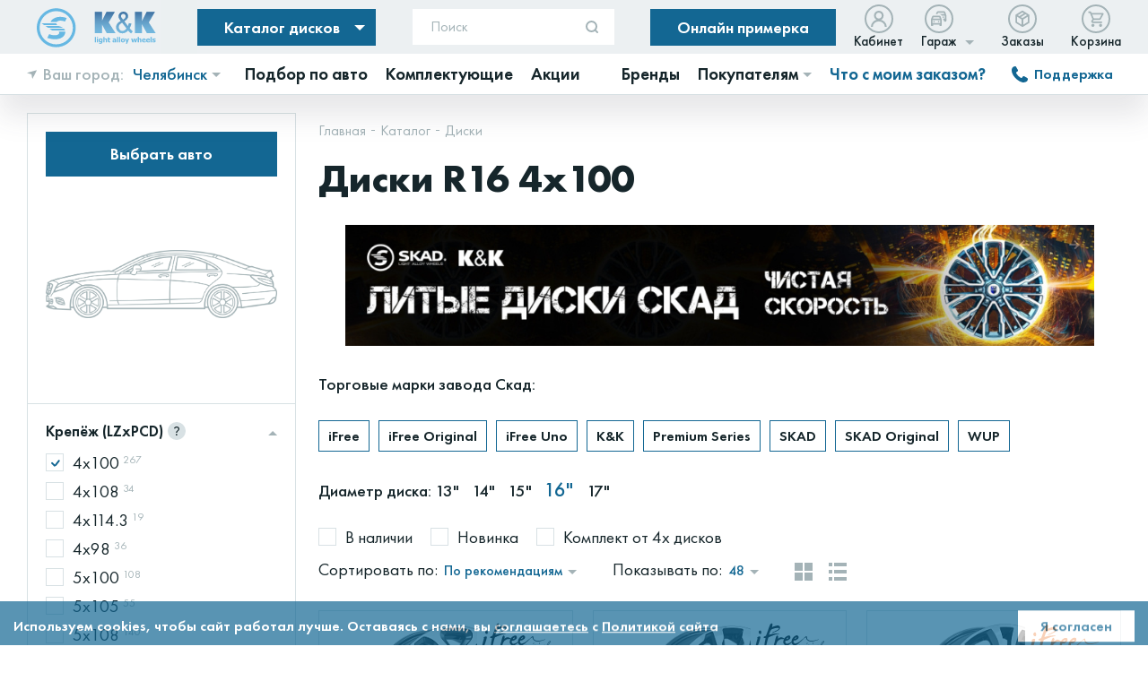

--- FILE ---
content_type: text/html; charset=UTF-8
request_url: https://chelyabinsk.skad.ru/catalog/diski/lz-pcd-is-4x100/wheel-size-is-16/
body_size: 107283
content:

<!DOCTYPE html><html lang="ru" itemscope itemtype="http://schema.org/WebPage"><head itemscope itemtype="http://schema.org/WPHeader"><meta charset="UTF-8"><meta name="viewport" content="width=device-width, initial-scale=1.0"><meta http-equiv="X-UA-Compatible" content="IE=Edge" /><meta name="yandex-verification" content="2b27b62e041ca8d2" /><title>
        Диски R16 4x100 купить в Челябинске, цена от производителя    </title><link rel="preload" as="font" crossorigin href="/build/FuturaPT-Book.woff"><link rel="preload" as="font" crossorigin href="/build/FuturaPT-Medium.woff"><link rel="preload" as="font" crossorigin href="/build/FuturaPT-Bold.woff"><link rel="preload" as="font" crossorigin href="/build/FuturaPT-Demi.woff"><link rel="stylesheet" href="/build/critical.css?hash=bc19231df33d8b274e78?1768907859"><meta name="robots" content="index, follow" /><meta name="description" content="Купить литые диски R16 4x100 на официальном сайте производителя «SKAD» в Челябинске. Большой выбор. Гарантия качества. Доступные цены. Рассрочка 6 месяцев. Быстрая доставка." /><link rel="canonical" href="/catalog/diski/lz-pcd-is-4x100/wheel-size-is-16/" /><!--'start_frame_cache_TVwM3R'--><!-- Bitrix24.LiveChat external config --><!-- /Bitrix24.LiveChat external config --><!--'end_frame_cache_TVwM3R'--><!-- Google Tag Manager --><!-- <script data-skip-moving="true">(function(w,d,s,l,i){w[l]=w[l]||[];w[l].push({'gtm.start':
                    new Date().getTime(),event:'gtm.js'});var f=d.getElementsByTagName(s)[0],
                j=d.createElement(s),dl=l!='dataLayer'?'&l='+l:'';j.async=true;j.src=
                        'https://www.googletagmanager.com/gtm.js?id='+i+dl;f.parentNode.insertBefore(j,f);
            })(window,document,'script','dataLayer','GTM-NQR5K4P');</script> --><!-- End Google Tag Manager --><!-- /Yandex Webmaster --><meta name="googlebot" content="noindex, nofollow" /><meta name="yandex-verification" content="3ae4182e03bf011a" /><meta property="og:type" content="website" /><meta property="og:site_name" content="Skad" /><meta property="og:url" content="https://chelyabinsk.skad.ru/catalog/diski/lz-pcd-is-4x100/wheel-size-is-16/" /><meta name="og:description" property="og:description" itemprop="description"
        content="Купить литые диски R16 4x100 на официальном сайте производителя «SKAD» в Челябинске. Большой выбор. Гарантия качества. Доступные цены. Рассрочка 6 месяцев. Быстрая доставка." /><meta property="og:title" itemprop="headline" content="Диски R16 4x100 купить в Челябинске, цена от производителя" /><meta property="og:image" content="https://chelyabinsk.skad.ru/local/client/img/no-photo-share.jpg"><meta name="twitter:title" content="Диски R16 4x100 купить в Челябинске, цена от производителя"><meta name="twitter:domain" content="https://skad.ru" /><meta name="twitter:image:src" content="https://chelyabinsk.skad.ru/local/client/img/no-photo-share.jpg"><meta itemprop="image" content="https://chelyabinsk.skad.ru/local/client/img/no-photo-share.jpg"><meta itemprop="name" content="Диски R16 4x100 купить в Челябинске, цена от производителя" /><link rel="apple-touch-icon" sizes="180x180" href="/apple-touch-icon.png"><link rel="icon" type="image/png" sizes="32x32" href="/favicon-32x32.png"><link rel="icon" type="image/png" sizes="16x16" href="/favicon-16x16.png"><link rel="manifest" href="/site.webmanifest"><meta name="msapplication-TileColor" content="#da532c"><meta name="theme-color" content="#ffffff"><!-- calltouch --><!-- calltouch --></head><body><div id="svg-sprite" style="display:none;" data-revision="1766128291">;
        <svg xmlns="http://www.w3.org/2000/svg" xmlns:xlink="http://www.w3.org/1999/xlink"><defs><symbol viewBox="0 0 34 24" fill="none" id="icon-add-fleet"> <path d="M0.5625 12.1891V10.2851H3.2145V7.63306H5.2885V10.2851H7.9405V12.1891H5.2885V14.8411H3.2145V12.1891H0.5625Z" fill="#099F06" /> <g clip-path="url(#icon-add-fleet_clip0)"> <path d="M26 18.3774H23V20.3119C23 20.8922 23.4 21.2791 24 21.2791H25C25.6 21.2791 26 20.8922 26 20.3119L26 18.3774ZM15 18.3774H12V20.3119C12 20.8922 12.4 21.2791 13 21.2791H14C14.6 21.2791 15 20.8922 15 20.3119L15 18.3774Z" fill="#099F06" /> <path d="M22.8 9.67249L24 13.1545V17.4103H14V13.1545L15.2 9.67249H22.8ZM22.8 7.73804H15.2C14.4 7.73804 13.6 8.22165 13.3 9.09216L12 12.8643V19.3448H26V12.7676L24.7 8.99543C24.4 8.22165 23.6 7.73804 22.8 7.73804H22.8Z" fill="#099F06" /> <path d="M30.7016 3.28869C30.4016 2.51491 29.7016 1.93457 28.8016 1.93457H21.3016C20.4016 1.93457 19.7016 2.41818 19.4016 3.28869L18.4016 5.80348H20.5016L21.2016 3.86902H28.7016L29.4016 5.80348H22.7016C24.1016 5.80348 25.4016 6.57726 26.2016 7.73793H30.0016V11.6068H27.7016C27.7016 11.6068 28.0016 12.5741 28.0016 13.5413H32.0016V7.06087L30.7016 3.28869ZM16.0016 14.5085C15.4493 14.5085 15.0016 14.9416 15.0016 15.4758C15.0016 16.0099 15.4493 16.443 16.0016 16.443C16.5538 16.443 17.0016 16.0099 17.0016 15.4758C17.0016 14.9416 16.5538 14.5085 16.0016 14.5085ZM22.0016 14.5085C21.4493 14.5085 21.0016 14.9416 21.0016 15.4758C21.0016 16.0099 21.4493 16.443 22.0016 16.443C22.5538 16.443 23.0016 16.0099 23.0016 15.4758C23.0016 14.9416 22.5538 14.5085 22.0016 14.5085ZM12.6016 11.6068H24.6016V13.5413H12.6016V11.6068Z" fill="#099F06" /> <path d="M32 12.574H29V14.5084C29 15.0888 29.4 15.4757 30 15.4757H31C31.6 15.4757 32 15.0888 32 14.5084L32 12.574ZM28 8.70508C27.4477 8.70508 27 9.13812 27 9.67231C27 10.2065 27.4477 10.6395 28 10.6395C28.5523 10.6395 29 10.2065 29 9.67231C29 9.13812 28.5523 8.70508 28 8.70508Z" fill="#099F06" /> </g> <defs> </defs> </symbol><clipPath id="icon-add-fleet_clip0"> <rect width="24" height="23.2135" fill="white" transform="translate(10)" /> </clipPath><symbol viewBox="0 0 13 15" fill="none" id="icon-arr_small"> <rect width="2.01292" height="8.05167" transform="matrix(-0.702613 0.70261 -0.702612 -0.702609 12.3125 7.28906)" fill="#A4B3B7" /> <rect width="2.01291" height="8.05165" transform="matrix(-0.702614 -0.702608 0.702614 -0.702608 2.41211 8.70337)" fill="#A4B3B7" /> <rect x="5.65625" y="14.2891" width="11" height="2" transform="rotate(-90 5.65625 14.2891)" fill="#A4B3B7" /> </symbol><symbol viewBox="0 0 9 5" fill="none" id="icon-arrow-d"> <path d="M4.5 5L0.602886 0.5L8.39711 0.499999L4.5 5Z" fill="#136793" /> </symbol><symbol viewBox="0 0 13 12" fill="none" id="icon-arrow-g"> <rect width="6.38857" height="25.5543" transform="matrix(0.221363 0.221359 -0.221362 0.221359 5.65625 0.686523)" fill="#A4B3B7" /> <rect width="6.38858" height="25.5543" transform="matrix(-0.221364 0.221357 -0.221364 -0.221357 7.07007 10.5859)" fill="#A4B3B7" /> <rect x="12.6562" y="7.34326" width="11" height="2" transform="rotate(180 12.6562 7.34326)" fill="#A4B3B7" /> </symbol><symbol viewBox="0 0 13 12" fill="none" id="icon-arrow-r"> <path d="M7.21389 11.3136L5.79976 9.89941L11.4563 4.24286L12.8704 5.65699L7.21389 11.3136Z" fill="white" /> <path d="M5.79973 1.41414L7.21387 0L12.8704 5.65699L11.4563 7.0707L5.79973 1.41414Z" fill="white" /> <path d="M0.213867 4.65682L11.2139 4.65681V6.65681L0.213867 6.65682L0.213867 4.65682Z" fill="white" /> </symbol><symbol viewBox="0 0 18 20" fill="none" id="icon-arrow-v"> <path d="M17.5625 10.2375L0.968751 19.818L0.968752 0.657142L17.5625 10.2375Z" fill="#7396a7" /> </symbol><symbol viewBox="0 0 24 24" fill="none" id="icon-aside_btn"> <path d="M22.5 5.25L18.75 1.5L3.75 16.5L2.25 21.75L7.5 20.25L22.5 5.25ZM15.75 4.5L19.5 8.25L15.75 4.5ZM3.75 16.5L7.5 20.25L3.75 16.5Z" fill="transparent" stroke="#136793" stroke-width="2" stroke-linecap="round" stroke-linejoin="round" /> </symbol><symbol viewBox="0 0 10 20" fill="none" id="icon-auth_fb"> <path d="M6.42857 20V11.1111H9.28571L10 7.40741H6.42857V5.92593C6.42857 4.44444 7.14429 3.7037 8.57143 3.7037H10V0C9.28571 0 8.4 0 7.14286 0C4.51786 0 2.85714 2.13407 2.85714 5.18518V7.40741H0V11.1111H2.85714V20H6.42857Z" fill="#136793" /> </symbol><symbol viewBox="0 0 18 19" fill="none" id="icon-auth_google"> <path d="M9.17343 7.32319C9.17343 7.38231 9.16499 7.42454 9.16499 7.46678C9.16499 8.59017 9.16499 11.0143 9.16499 11.0143C9.16499 11.0143 13.8275 11.0143 14.0809 11.0143C14.0809 11.3775 13.6501 12.8472 12.2733 13.7764C11.4709 14.3254 10.5587 14.5704 9.60421 14.6379C8.92848 14.6802 8.2612 14.6126 7.61082 14.4099C5.5583 13.751 4.02947 11.8928 3.82675 9.63755C3.77607 9.08007 3.80985 8.5226 3.93655 7.97357C4.54471 5.30445 7.07868 3.31951 9.97586 3.75028C11.2597 3.93611 12.003 4.47669 12.6788 5.05105C13.5657 4.16416 14.4441 3.28572 15.3479 2.37349C15.1283 2.213 14.6215 1.69776 13.7177 1.18252C12.3747 0.405436 10.9134 0.0168932 9.35926 0C9.06363 0 8.77644 0.0168934 8.48081 0.02534C7.96557 0.0422332 7.46722 0.135146 6.96888 0.261844C4.98393 0.768639 3.33685 1.80757 2.04452 3.40397C0.802873 4.9328 0.135593 6.68969 0.0173407 8.6493C-0.0333388 9.47706 0.0257869 10.3048 0.211612 11.1241C0.726853 13.3963 1.91782 15.2376 3.80141 16.6144C5.26267 17.6787 6.9013 18.2531 8.70042 18.3544C9.71401 18.4051 10.7192 18.3122 11.7074 18.0588C13.5488 17.5773 15.0776 16.6144 16.2263 15.0856C17.8903 12.8726 18.2957 10.0345 17.8058 7.34008C14.9256 7.32319 12.0537 7.32319 9.17343 7.32319Z" fill="#136793" /> </symbol><symbol viewBox="0 0 20 20" fill="none" id="icon-auth_tw"> <path fill-rule="evenodd" clip-rule="evenodd" d="M10 0C4.47717 0 0 4.47717 0 10C0 15.5228 4.47717 20 10 20C15.5228 20 20 15.5228 20 10C20 4.47717 15.5228 0 10 0ZM9.7215 8.47417L9.7005 8.12812C9.63754 7.23129 10.1901 6.41213 11.0645 6.09438C11.3862 5.98137 11.9318 5.96725 12.2886 6.06612C12.4285 6.1085 12.6943 6.24971 12.8831 6.37683L13.2259 6.60987L13.6036 6.48983C13.8135 6.42625 14.0932 6.32033 14.2191 6.24971C14.338 6.18617 14.443 6.15083 14.443 6.17204C14.443 6.29208 14.1842 6.70167 13.9673 6.92763C13.6735 7.24542 13.7575 7.27367 14.352 7.06179C14.7088 6.94175 14.7158 6.94175 14.6458 7.07592C14.6038 7.14654 14.387 7.39371 14.1562 7.61967C13.7645 8.00808 13.7435 8.05046 13.7435 8.37529C13.7435 8.87667 13.5057 9.92179 13.2678 10.4938C12.8272 11.5672 11.8829 12.6758 10.9386 13.2337C9.60958 14.0176 7.83987 14.2153 6.35 13.7563C5.85337 13.6009 5 13.2055 5 13.1349C5 13.1137 5.25879 13.0854 5.57358 13.0784C6.23108 13.0642 6.88858 12.8806 7.44817 12.5558L7.82592 12.3298L7.39221 12.1815C6.77667 11.9697 6.22408 11.4824 6.08421 11.0234C6.04221 10.8751 6.05621 10.868 6.44792 10.868L6.85362 10.861L6.51087 10.6986C6.10517 10.4938 5.73446 10.1477 5.55258 9.79467C5.41967 9.54046 5.25183 8.89783 5.30079 8.84842C5.31475 8.82725 5.46167 8.86958 5.62954 8.92608C6.11217 9.10262 6.17512 9.06025 5.89533 8.76367C5.37071 8.227 5.20983 7.429 5.46167 6.67342L5.58058 6.33446L6.04221 6.79346C6.98654 7.71854 8.09871 8.26937 9.37175 8.43179L9.7215 8.47417Z" fill="#A4B3B7" /> </symbol><symbol viewBox="0 0 23 14" fill="none" id="icon-auth_vk"> <path fill-rule="evenodd" clip-rule="evenodd" d="M12.5038 13.5799C12.5038 13.5799 12.9148 13.5351 13.1253 13.3131C13.3179 13.1097 13.3113 12.726 13.3113 12.726C13.3113 12.726 13.2857 10.9339 14.1334 10.6693C14.6381 10.5121 15.2295 11.1775 15.8697 11.898L15.8699 11.8983C16.2891 12.3701 16.7293 12.8654 17.1798 13.1688C18.0397 13.7483 18.6924 13.6214 18.6924 13.6214L21.7344 13.5799C21.7344 13.5799 23.325 13.4836 22.5709 12.2558C22.5661 12.2481 22.5595 12.2362 22.5505 12.2202C22.4422 12.0265 21.9914 11.2201 20.3098 9.68744L20.2573 9.63966C19.4859 8.93754 19.0834 8.57117 19.041 8.16702C18.9948 7.72599 19.3774 7.24004 20.1775 6.22372C20.4034 5.93686 20.6625 5.60775 20.9546 5.22547C22.3537 3.39511 22.9128 2.27769 22.7379 1.79997C22.572 1.34289 21.5428 1.46424 21.5428 1.46424L18.1188 1.48505C18.1188 1.48505 17.8648 1.45116 17.6765 1.56156C17.4928 1.66982 17.3735 1.92238 17.3735 1.92238C17.3735 1.92238 16.8322 3.33827 16.1093 4.54314C14.5845 7.0842 13.9752 7.21862 13.7257 7.06125C13.2391 6.75229 13.2623 5.92239 13.2825 5.19772V5.19771C13.2864 5.05796 13.2901 4.92211 13.2901 4.79463C13.2901 4.22751 13.3103 3.73663 13.3277 3.31354C13.3859 1.89889 13.4129 1.24344 12.5494 1.03892C12.1774 0.950401 11.9034 0.892399 10.951 0.882614C9.72912 0.870604 8.6954 0.886974 8.10951 1.168C7.71969 1.3549 7.41891 1.77257 7.60271 1.79668C7.82884 1.82612 8.34125 1.93225 8.61303 2.29521C8.96388 2.7643 8.95161 3.81607 8.95161 3.81607C8.95161 3.81607 9.15328 6.71573 8.48048 7.07539C8.01931 7.32252 7.38662 6.81848 6.0266 4.51254C5.33049 3.33177 4.80473 2.02629 4.80473 2.02629C4.80473 2.02629 4.70332 1.78245 4.52175 1.65123C4.30237 1.4927 3.996 1.44351 3.996 1.44351L0.742459 1.46424C0.742459 1.46424 0.253446 1.4774 0.0741021 1.68619C-0.0851364 1.87096 0.0618251 2.25473 0.0618251 2.25473C0.0618251 2.25473 2.60929 8.10537 5.49417 11.0542C8.13958 13.757 11.1426 13.5799 11.1426 13.5799H12.5038Z" fill="#136793" /> </symbol><symbol viewBox="0 0 24 24" fill="none" id="icon-buy-white"> <g clip-path="url(#icon-buy-white_clip0)"> <path d="M18.9999 17.0001H6.94191C6.18691 17.0001 5.49191 16.5901 5.12591 15.9301C4.75991 15.2701 4.78091 14.4621 5.18191 13.8231L6.37791 11.9081L3.08491 4.00307L1.01391 4.01307L1.00391 2.01307L4.41491 1.99707L8.62191 12.0921L6.87691 14.8831L6.94191 15.0001H18.9999V17.0001ZM16.9999 18.0001C15.8953 18.0001 14.9999 18.8955 14.9999 20.0001C14.9999 21.1046 15.8953 22.0001 16.9999 22.0001C18.1045 22.0001 18.9999 21.1046 18.9999 20.0001C18.9999 18.8955 18.1045 18.0001 16.9999 18.0001ZM6.99991 18.0001C5.89534 18.0001 4.99991 18.8955 4.99991 20.0001C4.99991 21.1046 5.89534 22.0001 6.99991 22.0001C8.10448 22.0001 8.99991 21.1046 8.99991 20.0001C8.99991 18.8955 8.10448 18.0001 6.99991 18.0001Z" fill="white" /> <path d="M11 2H13V8H11V2Z" fill="white" /> <path d="M9 4H15V6H9V4Z" fill="white" /> <path d="M15.5207 13H7.34766V11H15.5217L19.6347 3.59497L21.3827 4.56697L17.2697 11.972C16.9157 12.606 16.2457 13 15.5207 13H15.5207Z" fill="white" /> </g> <defs> </defs> </symbol><clipPath id="icon-buy-white_clip0"> <rect width="24" height="24" fill="white" /> </clipPath><symbol viewBox="0 0 34 34" fill="none" id="icon-c-f-car"> <rect class="stroke" x="1" y="1" width="32" height="32" rx="16" stroke="#A4B3B7" fill="none" stroke-width="2" /> <path class="fill" d="M27.146 20.3673L25.146 18.4329L20 23.4102V25.3447H22L27.146 20.3673Z" fill="#A4B3B7" /> <path class="fill" d="M25.854 17.7481L26.854 16.7809C27.049 16.5923 27.365 16.5923 27.561 16.7809L28.854 18.0315C29.049 18.2201 29.049 18.5267 28.854 18.7153L27.854 19.6825L25.854 17.7481Z" fill="#A4B3B7" /> <path class="fill" d="M22 16.6394C21.4477 16.6394 21 17.0724 21 17.6066C21 18.1408 21.4477 18.5739 22 18.5739C22.5523 18.5739 23 18.1408 23 17.6066C23 17.0724 22.5523 16.6394 22 16.6394ZM12 16.6394C11.4477 16.6394 11 17.0724 11 17.6066C11 18.1408 11.4477 18.5739 12 18.5739C12.5523 18.5739 13 18.1408 13 17.6066C13 17.0724 12.5523 16.6394 12 16.6394ZM15 16.6394H19V18.5739H15V16.6394Z" fill="#A4B3B7" /> <path class="fill" fill-rule="evenodd" clip-rule="evenodd" d="M25.4397 14.2893L27.3197 13.6896L26.6797 11.8518L24.5997 12.5289L23.3597 9.92706C22.9597 8.73737 21.8197 7.93457 20.5097 7.93457H13.4897C12.1797 7.93457 11.0397 8.73737 10.6397 9.92706L9.39969 12.5289L7.31969 11.8518L6.67969 13.6896L8.55969 14.2893L8.08969 15.2662C8.02969 15.3919 7.99969 15.537 7.99969 15.6724V22.443C7.99969 22.975 8.44969 23.4102 8.99969 23.4102H11.9997L12.3297 22.443H19.2223L21.2223 20.5085H9.99969V15.8852L10.5597 14.7052H23.4397L23.9997 15.8852V17.8221L25.9997 15.8877V15.6724C25.9997 15.537 25.9697 15.3919 25.9097 15.2662L25.4397 14.2893ZM12.4797 10.6815L12.4797 10.6815C12.4997 10.6428 12.5197 10.6041 12.5297 10.5558C12.6597 10.1495 13.0397 9.86902 13.4897 9.86902H20.5097C20.9497 9.86902 21.3397 10.1495 21.4697 10.5558C21.4797 10.6041 21.4997 10.6428 21.5197 10.6815L22.5097 12.7707H11.4897L12.4797 10.6815Z" fill="#A4B3B7" /> </symbol><symbol viewBox="0 0 20 20" fill="none" id="icon-c-grid"> <rect width="9" height="9" fill="#A4B3B7" /> <rect y="11" width="9" height="9" fill="#A4B3B7" /> <rect x="11" y="11" width="9" height="9" fill="#A4B3B7" /> <rect x="11" width="9" height="9" fill="#A4B3B7" /> </symbol><symbol viewBox="0 0 20 20" fill="none" id="icon-c-line"> <rect width="4" height="4" fill="#A4B3B7" /> <rect y="8" width="4" height="4" fill="#A4B3B7" /> <rect y="16" width="4" height="4" fill="#A4B3B7" /> <rect x="6" width="14" height="4" fill="#A4B3B7" /> <rect x="6" y="8" width="14" height="4" fill="#A4B3B7" /> <rect x="6" y="16" width="14" height="4" fill="#A4B3B7" /> </symbol><symbol viewBox="0 0 14 20" fill="none" id="icon-car"> <path d="M14 16.5591H11V18.4935C11 19.0739 11.4 19.4608 12 19.4608H13C13.6 19.4608 14 19.0739 14 18.4935L14 16.5591ZM3 16.5591H0V18.4935C0 19.0739 0.4 19.4608 1 19.4608H2C2.6 19.4608 3 19.0739 3 18.4935L3 16.5591Z" fill="#A4B3B7" /> <path d="M10.8 7.85389L12 11.3359V15.5917H2V11.3359L3.2 7.85389H10.8ZM10.8 5.91943H3.2C2.4 5.91943 1.6 6.40305 1.3 7.27355L0 11.0457V17.5262H14V10.949L12.7 7.17683C12.4 6.40305 11.6 5.91943 10.8 5.91943H10.8Z" fill="#A4B3B7" /> <path d="M18.7016 1.47033V5.24251L18.7016 1.47033ZM4.00156 12.6902C3.44928 12.6902 3.00156 13.1232 3.00156 13.6574C3.00156 14.1916 3.44928 14.6246 4.00156 14.6246C4.55385 14.6246 5.00156 14.1916 5.00156 13.6574C5.00156 13.1232 4.55385 12.6902 4.00156 12.6902ZM10.0016 12.6902C9.44928 12.6902 9.00156 13.1232 9.00156 13.6574C9.00156 14.1916 9.44928 14.6246 10.0016 14.6246C10.5538 14.6246 11.0016 14.1916 11.0016 13.6574C11.0016 13.1232 10.5538 12.6902 10.0016 12.6902ZM0.601562 9.78848H12.6016V11.7229H0.601562V9.78848Z" fill="#A4B3B7" /> </symbol><symbol viewBox="0 0 18 12" fill="none" id="icon-car-2"> <path d="M3.60335 0.846752C3.78209 0.332479 4.30707 -0.019617 4.84401 0.00243346C7.4485 0.00101085 10.053 0.00243331 12.6575 0.001722C12.9179 0.00598983 13.1804 -0.0153491 13.4386 0.0266178C13.8721 0.103439 14.2472 0.428504 14.3964 0.845329C14.7673 1.86961 15.1318 2.89744 15.4991 3.92385C15.5589 3.72184 15.5871 3.43661 15.8327 3.37899C16.3204 3.34201 16.8123 3.37615 17.3021 3.36263C17.4935 3.36192 17.7461 3.33703 17.8538 3.53904C18.0501 3.96653 18.0487 4.4808 17.8496 4.90759C17.7827 5.01855 17.6511 5.07474 17.5259 5.07119C16.9762 5.08257 16.4259 5.05909 15.877 5.08328C16.1986 5.2483 16.5167 5.52358 16.5104 5.92191C16.5188 7.75067 16.5097 9.57943 16.5146 11.4082C16.5118 11.5604 16.5216 11.734 16.4104 11.8542C16.2873 12.0114 16.072 11.9986 15.8946 12C15.2852 11.9929 14.6758 12.0064 14.0663 11.9936C13.8313 12.0007 13.6455 11.7781 13.6617 11.5476C13.6568 10.8961 13.6624 10.2438 13.6603 9.59224C10.5533 9.59224 7.4471 9.59152 4.34015 9.59224C4.33592 10.2601 4.34789 10.9288 4.33522 11.5967C4.33522 11.8115 4.14662 11.9993 3.93339 11.9936C3.2543 12.0021 2.5745 12.0014 1.89611 11.9943C1.65825 12.0021 1.47106 11.7759 1.48865 11.5433C1.48443 9.71956 1.48935 7.89506 1.48584 6.07128C1.48021 5.86073 1.51258 5.63952 1.63925 5.46596C1.75466 5.28529 1.95663 5.19922 2.12411 5.0783C1.57521 5.06478 1.0256 5.07972 0.476692 5.07119C0.350021 5.07545 0.217721 5.01926 0.150867 4.90688C-0.0489911 4.47938 -0.0503988 3.9644 0.147348 3.53619C0.255722 3.33845 0.504138 3.36192 0.694143 3.36263C1.18675 3.37686 1.68077 3.3413 2.17197 3.37971C2.41475 3.44088 2.44149 3.72255 2.50131 3.92456C2.86866 2.89886 3.23248 1.87103 3.60335 0.846752ZM4.92283 1.58935C4.50341 2.75874 4.0861 3.92883 3.66739 5.09893C7.2219 5.09893 10.7771 5.09893 14.3316 5.09893C13.9017 3.9018 13.4801 2.70183 13.0438 1.50755C10.4288 1.51467 7.81444 1.51111 5.2001 1.50969C5.11143 1.53103 4.94605 1.45563 4.92283 1.58935ZM3.25571 6.32237C3.00377 6.4063 2.81447 6.65455 2.80743 6.92413C2.78069 7.27765 3.07977 7.61481 3.43093 7.62121C4.02136 7.63046 4.61178 7.62761 5.20221 7.62263C5.53296 7.61979 5.82712 7.32744 5.83768 6.99313C5.86723 6.63463 5.56322 6.29321 5.20643 6.28894C4.75957 6.27685 4.312 6.28965 3.86443 6.28396C3.66176 6.28965 3.45275 6.26333 3.25571 6.32237ZM12.6139 6.32166C12.3851 6.39706 12.2057 6.60689 12.1705 6.84802C12.0959 7.22857 12.414 7.6205 12.7968 7.62263C13.383 7.62904 13.9692 7.62832 14.5554 7.62263C14.9425 7.62335 15.2627 7.22573 15.1839 6.84233C15.1339 6.48028 14.7658 6.24128 14.4168 6.28396C13.8165 6.30743 13.2078 6.23844 12.6139 6.32166Z" fill="#B0BEC6" /> </symbol><symbol viewBox="0 0 21 20" fill="none" id="icon-car_park"> <path d="M14 16.5591H11V18.4935C11 19.0739 11.4 19.4608 12 19.4608H13C13.6 19.4608 14 19.0739 14 18.4935L14 16.5591ZM3 16.5591H0V18.4935C0 19.0739 0.4 19.4608 1 19.4608H2C2.6 19.4608 3 19.0739 3 18.4935L3 16.5591Z" fill="#A4B3B7" /> <path d="M10.8 7.85389L12 11.3359V15.5917H2V11.3359L3.2 7.85389H10.8ZM10.8 5.91943H3.2C2.4 5.91943 1.6 6.40305 1.3 7.27355L0 11.0457V17.5262H14V10.949L12.7 7.17683C12.4 6.40305 11.6 5.91943 10.8 5.91943H10.8Z" fill="#A4B3B7" /> <path d="M18.7016 1.47033C18.4016 0.696547 17.7016 0.116211 16.8016 0.116211H9.30156C8.40156 0.116211 7.70156 0.599824 7.40156 1.47033L6.40156 3.98512H8.50156L9.20156 2.05066H16.7016L17.4016 3.98512H10.7016C12.1016 3.98512 13.4016 4.7589 14.2016 5.91957H18.0016V9.78848H15.7016C15.7016 9.78848 16.0016 10.7557 16.0016 11.7229H20.0016V5.24251L18.7016 1.47033ZM4.00156 12.6902C3.44928 12.6902 3.00156 13.1232 3.00156 13.6574C3.00156 14.1916 3.44928 14.6246 4.00156 14.6246C4.55385 14.6246 5.00156 14.1916 5.00156 13.6574C5.00156 13.1232 4.55385 12.6902 4.00156 12.6902ZM10.0016 12.6902C9.44928 12.6902 9.00156 13.1232 9.00156 13.6574C9.00156 14.1916 9.44928 14.6246 10.0016 14.6246C10.5538 14.6246 11.0016 14.1916 11.0016 13.6574C11.0016 13.1232 10.5538 12.6902 10.0016 12.6902ZM0.601562 9.78848H12.6016V11.7229H0.601562V9.78848Z" fill="#A4B3B7" /> <path d="M20 10.7556H17V12.6901C17 13.2704 17.4 13.6573 18 13.6573H19C19.6 13.6573 20 13.2704 20 12.6901L20 10.7556ZM16 6.88672C15.4477 6.88672 15 7.31976 15 7.85395C15 8.38813 15.4477 8.82117 16 8.82117C16.5523 8.82117 17 8.38813 17 7.85395C17 7.31976 16.5523 6.88672 16 6.88672Z" fill="#A4B3B7" /> </symbol><symbol viewBox="0 0 24 24" fill="none" id="icon-cart"> <g clip-path="cart"> <path d="M18.9999 17.0001H6.94191C6.18691 17.0001 5.49191 16.5901 5.12591 15.9301C4.75991 15.2701 4.78091 14.4621 5.18191 13.8231L6.37791 11.9081L3.08491 4.00307L1.01391 4.01307L1.00391 2.01307L4.41491 1.99707L8.62191 12.0921L6.87691 14.8831L6.94191 15.0001H18.9999V17.0001ZM16.9999 18.0001C15.8953 18.0001 14.9999 18.8955 14.9999 20.0001C14.9999 21.1046 15.8953 22.0001 16.9999 22.0001C18.1045 22.0001 18.9999 21.1046 18.9999 20.0001C18.9999 18.8955 18.1045 18.0001 16.9999 18.0001ZM6.99991 18.0001C5.89534 18.0001 4.99991 18.8955 4.99991 20.0001C4.99991 21.1046 5.89534 22.0001 6.99991 22.0001C8.10448 22.0001 8.99991 21.1046 8.99991 20.0001C8.99991 18.8955 8.10448 18.0001 6.99991 18.0001V18.0001Z" fill="#136793" /> <path d="M11 2H13V8H11V2Z" fill="#136793" /> <path d="M9 4H15V6H9V4Z" fill="#136793" /> <path d="M15.5207 13H7.34766V11H15.5217L19.6347 3.59497L21.3827 4.56697L17.2697 11.972C16.9157 12.606 16.2457 13 15.5207 13H15.5207Z" fill="#136793" /> </g> <defs> </defs> </symbol><clipPath id="icon-cart_cart"> <rect width="24" height="24" fill="white" /> </clipPath><symbol viewBox="0 0 24 24" id="icon-checkbox_empty"><path d="M5 2c-1.654 0-3 1.346-3 3v14c0 1.654 1.346 3 3 3h14c1.654 0 3-1.346 3-3v-14c0-1.654-1.346-3-3-3h-14zm19 3v14c0 2.761-2.238 5-5 5h-14c-2.762 0-5-2.239-5-5v-14c0-2.761 2.238-5 5-5h14c2.762 0 5 2.239 5 5z" /></symbol><symbol viewBox="0 0 24 24" id="icon-checkbox_full"><path d="M10.041 17l-4.5-4.319 1.395-1.435 3.08 2.937 7.021-7.183 1.422 1.409-8.418 8.591zm-5.041-15c-1.654 0-3 1.346-3 3v14c0 1.654 1.346 3 3 3h14c1.654 0 3-1.346 3-3v-14c0-1.654-1.346-3-3-3h-14zm19 3v14c0 2.761-2.238 5-5 5h-14c-2.762 0-5-2.239-5-5v-14c0-2.761 2.238-5 5-5h14c2.762 0 5 2.239 5 5z" /></symbol><symbol viewBox="0 0 24 24" fill="none" id="icon-comment"> <path d="M7.28577 17H7.78577V16.5H7.28577V17ZM7.28577 20H6.78577V21.0144L7.59032 20.3965L7.28577 20ZM11.192 17V16.5H11.0221L10.8874 16.6035L11.192 17ZM3.5 5C3.5 4.72386 3.72386 4.5 4 4.5V3.5C3.17157 3.5 2.5 4.17157 2.5 5H3.5ZM3.5 16V5H2.5V16H3.5ZM4 16.5C3.72386 16.5 3.5 16.2761 3.5 16H2.5C2.5 16.8284 3.17157 17.5 4 17.5V16.5ZM7.28577 16.5H4V17.5H7.28577V16.5ZM7.78577 20V17H6.78577V20H7.78577ZM10.8874 16.6035L6.98122 19.6035L7.59032 20.3965L11.4965 17.3965L10.8874 16.6035ZM20 16.5H11.192V17.5H20V16.5ZM20.5 16C20.5 16.2761 20.2761 16.5 20 16.5V17.5C20.8284 17.5 21.5 16.8284 21.5 16H20.5ZM20.5 5V16H21.5V5H20.5ZM20 4.5C20.2761 4.5 20.5 4.72386 20.5 5H21.5C21.5 4.17157 20.8284 3.5 20 3.5V4.5ZM4 4.5H20V3.5H4V4.5Z" fill="#2C2D2E" /> <rect x="6" y="8" width="12" height="1" rx="0.5" fill="#2C2D2E" /> <rect x="6" y="11" width="9" height="1" rx="0.5" fill="#2C2D2E" /> </symbol><symbol viewBox="0 0 10 9" fill="none" id="icon-cross"> <path fill-rule="evenodd" clip-rule="evenodd" d="M0.93934 2.56066C0.353553 1.97487 0.353553 1.02513 0.93934 0.43934C1.52513 -0.146447 2.47487 -0.146447 3.06066 0.43934L4.96216 2.34084L6.86366 0.43934C7.44944 -0.146447 8.39919 -0.146447 8.98498 0.43934C9.57076 1.02513 9.57076 1.97487 8.98498 2.56066L7.08348 4.46216L8.984 6.36268C9.56979 6.94847 9.56979 7.89822 8.984 8.484C8.39822 9.06979 7.44847 9.06979 6.86268 8.484L4.96216 6.58348L3.06164 8.484C2.47585 9.06979 1.5261 9.06979 0.940315 8.484C0.354529 7.89822 0.354529 6.94847 0.940315 6.36268L2.84084 4.46216L0.93934 2.56066Z" fill="#A4B3B7" /> </symbol><symbol viewBox="0 0 24 24" fill="none" id="icon-delete"> <path d="M8.4375 4.3125H8.25C8.35313 4.3125 8.4375 4.22812 8.4375 4.125V4.3125H15.5625V4.125C15.5625 4.22812 15.6469 4.3125 15.75 4.3125H15.5625V6H17.25V4.125C17.25 3.29766 16.5773 2.625 15.75 2.625H8.25C7.42266 2.625 6.75 3.29766 6.75 4.125V6H8.4375V4.3125ZM20.25 6H3.75C3.33516 6 3 6.33516 3 6.75V7.5C3 7.60313 3.08437 7.6875 3.1875 7.6875H4.60312L5.18203 19.9453C5.21953 20.7445 5.88047 21.375 6.67969 21.375H17.3203C18.1219 21.375 18.7805 20.7469 18.818 19.9453L19.3969 7.6875H20.8125C20.9156 7.6875 21 7.60313 21 7.5V6.75C21 6.33516 20.6648 6 20.25 6ZM17.1398 19.6875H6.86016L6.29297 7.6875H17.707L17.1398 19.6875Z" fill="#136793" /> </symbol><symbol viewBox="0 0 20 20" fill="none" id="icon-disk"> <path d="M10 2C5.582 2 2 5.582 2 10C2 14.418 5.582 18 10 18C14.418 18 18 14.418 18 10C18 5.582 14.418 2 10 2ZM9.33333 4.71224V7.42838C8.67299 7.59943 8.11276 8.01011 7.75521 8.57031L5.17839 7.73307C5.94085 6.11504 7.48866 4.94278 9.33333 4.71224V4.71224ZM10.6667 4.71224C12.5113 4.94278 14.0591 6.11504 14.8216 7.73307L12.2448 8.57031C11.8872 8.01011 11.327 7.59943 10.6667 7.42838V4.71224ZM4.76302 9L7.34896 9.83984C7.3457 9.89383 7.33333 9.9452 7.33333 10C7.33333 10.6435 7.57099 11.2255 7.95052 11.6862L6.35417 13.8841C5.31815 12.9112 4.66667 11.5333 4.66667 10C4.66667 9.6577 4.70139 9.32437 4.76302 9L4.76302 9ZM15.237 9C15.2986 9.32437 15.3333 9.6577 15.3333 10C15.3333 11.5333 14.6819 12.9112 13.6458 13.8841L12.0495 11.6862C12.429 11.2255 12.6667 10.6435 12.6667 10C12.6667 9.9452 12.6543 9.89383 12.651 9.83984L15.237 9ZM9.96354 9.34115C9.98826 9.34252 10.013 9.34252 10.0378 9.34115C10.2919 9.3562 10.5079 9.50918 10.6068 9.73047C10.6122 9.75603 10.6192 9.78125 10.6276 9.80599C10.647 9.86852 10.6667 9.93111 10.6667 10C10.6667 10.368 10.368 10.6667 10 10.6667C9.632 10.6667 9.33334 10.368 9.33334 10C9.33334 9.93156 9.35321 9.86946 9.3724 9.80729C9.38092 9.7817 9.38787 9.7556 9.39323 9.72917C9.49249 9.50802 9.70921 9.35571 9.96354 9.34114L9.96354 9.34115ZM9.02474 12.4766C9.32748 12.5959 9.65486 12.6667 10 12.6667C10.3451 12.6667 10.6725 12.5959 10.9753 12.4766L12.5703 14.6732C11.8078 15.0936 10.9323 15.3333 10 15.3333C9.0677 15.3333 8.19224 15.0936 7.42969 14.6732L9.02474 12.4766Z" fill="#A4B3B7" /> </symbol><symbol viewBox="0 0 24 24" fill="none" id="icon-doc"> <path d="M19.275 6.975L14.025 1.725C13.875 1.575 13.725 1.5 13.5 1.5H6C5.175 1.5 4.5 2.175 4.5 3V21C4.5 21.825 5.175 22.5 6 22.5H18C18.825 22.5 19.5 21.825 19.5 21V7.5C19.5 7.275 19.425 7.125 19.275 6.975ZM13.5 3.3L17.7 7.5H13.5V3.3ZM18 21H6V3H12V7.5C12 8.325 12.675 9 13.5 9H18V21Z" fill="black" /> <path d="M7.5 16.5H16.5V18H7.5V16.5Z" fill="black" /> <path d="M7.5 12H16.5V13.5H7.5V12Z" fill="black" /> </symbol><symbol viewBox="0 0 24 24" id="icon-eye"><path d="M15 12c0 1.654-1.346 3-3 3s-3-1.346-3-3 1.346-3 3-3 3 1.346 3 3zm9-.449s-4.252 8.449-11.985 8.449c-7.18 0-12.015-8.449-12.015-8.449s4.446-7.551 12.015-7.551c7.694 0 11.985 7.551 11.985 7.551zm-7 .449c0-2.757-2.243-5-5-5s-5 2.243-5 5 2.243 5 5 5 5-2.243 5-5z" /></symbol><symbol viewBox="0 0 18 16" fill="none" id="icon-favorite"> <path d="M12.75 1.3335C11.1708 1.3335 9.79167 2.48016 9.00417 3.30266C8.22417 2.4785 6.85167 1.3335 5.25 1.3335C3.1825 1.3335 1.5 3.016 1.5 5.0835C1.5 8.55016 7.325 13.196 8.4925 14.0927L9 14.4818L9.5075 14.0918C10.675 13.196 16.5 8.55016 16.5 5.0835C16.5 3.016 14.8175 1.3335 12.75 1.3335V1.3335Z" fill="#A4B3B7" /> <path d="M12.7513 0.5C10.3388 0.5 9.0013 2.24167 9.0013 2.24167C9.0013 2.24167 7.6638 0.5 5.2513 0.5C2.71964 0.5 0.667969 2.55167 0.667969 5.08333C0.667969 9.66667 9.0013 15.5 9.0013 15.5C9.0013 15.5 17.3346 9.66667 17.3346 5.08333C17.3346 2.55167 15.283 0.5 12.7513 0.5ZM9.0013 13.4317C6.0988 11.2042 2.33464 7.505 2.33464 5.08333C2.33464 3.475 3.64297 2.16667 5.2513 2.16667C7.25297 2.16667 9.0013 4.58917 9.0013 4.58917C9.0013 4.58917 10.7846 2.16667 12.7513 2.16667C14.3596 2.16667 15.668 3.475 15.668 5.08333C15.668 7.505 11.9038 11.2042 9.0013 13.4317Z" fill="#A4B3B7" /> </symbol><symbol viewBox="0 0 26 26" fill="none" id="icon-guarantee"> <rect width="26" height="26" rx="13" fill="#136793" /> <path d="M8 13L12 17L18 11" stroke="white" stroke-width="2" stroke-linecap="round" /> </symbol><symbol viewBox="0 0 48 48" fill="none" id="icon-home"> <path d="M6 24L10 20M10 20L24 6L38 20M10 20V40C10 40.5304 10.2107 41.0391 10.5858 41.4142C10.9609 41.7893 11.4696 42 12 42H18M38 20L42 24M38 20V40C38 40.5304 37.7893 41.0391 37.4142 41.4142C37.0391 41.7893 36.5304 42 36 42H30M18 42C18.5304 42 19.0391 41.7893 19.4142 41.4142C19.7893 41.0391 20 40.5304 20 40V32C20 31.4696 20.2107 30.9609 20.5858 30.5858C20.9609 30.2107 21.4696 30 22 30H26C26.5304 30 27.0391 30.2107 27.4142 30.5858C27.7893 30.9609 28 31.4696 28 32V40C28 40.5304 28.2107 41.0391 28.5858 41.4142C28.9609 41.7893 29.4696 42 30 42M18 42H30" stroke="#A4B3B7" stroke-width="2" stroke-linecap="round" stroke-linejoin="round" /> </symbol><symbol viewBox="0 0 492 492" fill="#AAB1B3" id="icon-left-slider-arrow"> <g> <g> <path d="M198.608,246.104L382.664,62.04c5.068-5.056,7.856-11.816,7.856-19.024c0-7.212-2.788-13.968-7.856-19.032l-16.128-16.12 C361.476,2.792,354.712,0,347.504,0s-13.964,2.792-19.028,7.864L109.328,227.008c-5.084,5.08-7.868,11.868-7.848,19.084 c-0.02,7.248,2.76,14.028,7.848,19.112l218.944,218.932c5.064,5.072,11.82,7.864,19.032,7.864c7.208,0,13.964-2.792,19.032-7.864 l16.124-16.12c10.492-10.492,10.492-27.572,0-38.06L198.608,246.104z" /> </g> </g> <g> </g> <g> </g> <g> </g> <g> </g> <g> </g> <g> </g> <g> </g> <g> </g> <g> </g> <g> </g> <g> </g> <g> </g> <g> </g> <g> </g> <g> </g> </symbol><symbol viewBox="0 0 24 24" fill="none" id="icon-like"> <path fill-rule="evenodd" clip-rule="evenodd" d="M19.88 8.31799C20.49 8.31799 20.983 8.81299 20.983 9.42499V9.46899C20.8936 10.916 20.618 12.3455 20.163 13.722L20.161 13.731C19.5538 15.5664 18.6351 17.2835 17.445 18.807L17.443 18.809L17.283 18.999H8.909V9.56999L13.768 3.76199L13.771 3.75799C14.1107 3.32399 14.3725 2.83441 14.545 2.31099L14.547 2.30399C14.6774 1.9091 14.7564 1.49906 14.782 1.08399C14.982 0.883986 15.256 0.760986 15.56 0.760986C16.129 0.760986 16.516 1.14099 16.748 1.78599C17.024 2.55599 17 3.42799 17 3.42799C17.0006 4.517 16.6331 5.57424 15.957 6.42799L15.959 6.42999L14.359 8.31899H19.881L19.88 8.31799ZM4 18.999V9.56999H7.272V19H4V18.999Z" fill="#A4B3B7" /> </symbol><symbol viewBox="0 0 16 22" fill="none" id="icon-mark-r"> <path d="M16 8C16 12.4183 8 22 8 22C8 22 0 12.4183 0 8C0 3.58172 3.58172 0 8 0C12.4183 0 16 3.58172 16 8Z" fill="#F2321E" /> </symbol><symbol viewBox="0 0 38 38" fill="none" id="icon-order_address"> <path d="M1 19L5 15M5 15L19 1L33 15M5 15V35C5 35.5304 5.21071 36.0391 5.58579 36.4142C5.96086 36.7893 6.46957 37 7 37H13M33 15L37 19M33 15V35C33 35.5304 32.7893 36.0391 32.4142 36.4142C32.0391 36.7893 31.5304 37 31 37H25M13 37C13.5304 37 14.0391 36.7893 14.4142 36.4142C14.7893 36.0391 15 35.5304 15 35V27C15 26.4696 15.2107 25.9609 15.5858 25.5858C15.9609 25.2107 16.4696 25 17 25H21C21.5304 25 22.0391 25.2107 22.4142 25.5858C22.7893 25.9609 23 26.4696 23 27V35C23 35.5304 23.2107 36.0391 23.5858 36.4142C23.9609 36.7893 24.4696 37 25 37M13 37H25" fill="none" stroke="currentColor" stroke-width="2" stroke-linecap="round" stroke-linejoin="round" /> </symbol><symbol viewBox="0 0 76 76" fill="none" id="icon-order_eval_1"> <g clip-path="url(#icon-order_eval_1_clip0_3435_24001)"> <path d="M38 76C58.9868 76 76 58.9868 76 38C76 17.0132 58.9868 0 38 0C17.0132 0 0 17.0132 0 38C0 58.9868 17.0132 76 38 76Z" fill="url(#icon-order_eval_1_paint0_linear_3435_24001)" /> <path d="M38 76C58.9868 76 76 58.9868 76 38C76 17.0132 58.9868 0 38 0C17.0132 0 0 17.0132 0 38C0 58.9868 17.0132 76 38 76Z" fill="url(#icon-order_eval_1_paint1_linear_3435_24001)" /> <g filter="url(#icon-order_eval_1_filter0_f_3435_24001)"> <ellipse cx="60.5638" cy="54.2291" rx="7.52083" ry="7.52083" fill="#F14D4D" fill-opacity="0.2" /> </g> <g filter="url(#icon-order_eval_1_filter1_f_3435_24001)"> <ellipse cx="14.6458" cy="54.2291" rx="7.52083" ry="7.52083" fill="#F14D4D" fill-opacity="0.2" /> </g> <path fill-rule="evenodd" clip-rule="evenodd" d="M30.7786 63.2214C30.1085 63.778 29.1138 63.6888 28.5535 63.0205C27.9918 62.3503 28.0797 61.3517 28.7498 60.7899L29.753 61.9867C28.7498 60.7899 28.7506 60.7893 28.7513 60.7887L28.7529 60.7873L28.7567 60.7842L28.7662 60.7763L28.7931 60.7544C28.8145 60.7372 28.8429 60.7146 28.8782 60.6873C28.9486 60.6327 29.0466 60.5591 29.1709 60.4709C29.4195 60.2948 29.7749 60.0597 30.2286 59.8018C31.1343 59.2872 32.4444 58.675 34.0879 58.2669C37.415 57.4406 42.0109 57.4795 47.2159 60.6513C47.9626 61.1063 48.1991 62.0805 47.744 62.8273C47.289 63.574 46.3148 63.8105 45.568 63.3554C41.1464 60.661 37.4297 60.6998 34.8511 61.3402C33.5416 61.6654 32.5005 62.1531 31.7931 62.555C31.4404 62.7555 31.1738 62.9328 31.002 63.0545C30.9162 63.1154 30.8544 63.1621 30.8176 63.1905C30.7993 63.2048 30.7872 63.2144 30.7815 63.219C30.7802 63.2201 30.7792 63.2209 30.7786 63.2214Z" fill="#5B0600" /> <path d="M23.7742 49.3921C25.7723 49.3921 27.3921 46.7374 27.3921 43.4626C27.3921 40.1877 25.7723 37.533 23.7742 37.533C21.776 37.533 20.1562 40.1877 20.1562 43.4626C20.1562 46.7374 21.776 49.3921 23.7742 49.3921Z" fill="black" /> <path fill-rule="evenodd" clip-rule="evenodd" d="M17.9403 34.0529C18.4368 33.3331 19.4228 33.152 20.1426 33.6485L29.4051 40.0373C30.125 40.5338 30.306 41.5198 29.8095 42.2396C29.313 42.9595 28.327 43.1405 27.6072 42.644L18.3446 36.2553C17.6248 35.7588 17.4438 34.7727 17.9403 34.0529Z" fill="black" /> <path d="M56.0249 43.4626C56.0249 46.7401 54.4416 49.3921 52.407 49.3921C50.3724 49.3921 48.7891 46.7401 48.7891 43.4626C48.7891 40.1851 50.3724 37.533 52.407 37.533C54.4416 37.533 56.0249 40.1851 56.0249 43.4626Z" fill="black" /> <path fill-rule="evenodd" clip-rule="evenodd" d="M57.2197 34.0529C57.7162 34.7727 57.5351 35.7588 56.8153 36.2553L47.5528 42.644C46.833 43.1405 45.8469 42.9595 45.3504 42.2396C44.8539 41.5198 45.035 40.5338 45.7548 40.0373L55.0173 33.6485C55.7371 33.152 56.7232 33.3331 57.2197 34.0529Z" fill="black" /> <g filter="url(#icon-order_eval_1_filter2_f_3435_24001)"> <ellipse cx="19.832" cy="10.634" rx="17.1019" ry="6.90084" transform="rotate(-30.3296 19.832 10.634)" fill="white" fill-opacity="0.5" /> </g> </g> <defs> <filter id="icon-order_eval_1_filter0_f_3435_24001" x="40.043" y="33.7083" width="41.043" height="41.0417" filterUnits="userSpaceOnUse" color-interpolation-filters="sRGB"> <feFlood flood-opacity="0" result="BackgroundImageFix"></feFlood> <feBlend mode="normal" in="SourceGraphic" in2="BackgroundImageFix" result="shape"></feBlend> <feGaussianBlur stdDeviation="6.5" result="effect1_foregroundBlur_3435_24001"></feGaussianBlur> </filter> <filter id="icon-order_eval_1_filter1_f_3435_24001" x="-5.875" y="33.7083" width="41.043" height="41.0417" filterUnits="userSpaceOnUse" color-interpolation-filters="sRGB"> <feFlood flood-opacity="0" result="BackgroundImageFix"></feFlood> <feBlend mode="normal" in="SourceGraphic" in2="BackgroundImageFix" result="shape"></feBlend> <feGaussianBlur stdDeviation="6.5" result="effect1_foregroundBlur_3435_24001"></feGaussianBlur> </filter> <filter id="icon-order_eval_1_filter2_f_3435_24001" x="-8.33984" y="-12.8579" width="56.3438" height="46.9839" filterUnits="userSpaceOnUse" color-interpolation-filters="sRGB"> <feFlood flood-opacity="0" result="BackgroundImageFix"></feFlood> <feBlend mode="normal" in="SourceGraphic" in2="BackgroundImageFix" result="shape"></feBlend> <feGaussianBlur stdDeviation="6.5" result="effect1_foregroundBlur_3435_24001"></feGaussianBlur> </filter> </defs> </symbol><linearGradient id="icon-order_eval_1_paint0_linear_3435_24001" x1="38" y1="0" x2="38" y2="76" gradientUnits="userSpaceOnUse"> <stop offset="0.489583" stop-color="#FFCC40" /> <stop offset="1" stop-color="#FFCC40" /> </linearGradient><linearGradient id="icon-order_eval_1_paint1_linear_3435_24001" x1="38" y1="-0.00788055" x2="38" y2="76" gradientUnits="userSpaceOnUse"> <stop stop-color="#DD5F70" /> <stop offset="0.16" stop-color="#DD636F" stop-opacity="0.97" /> <stop offset="0.370406" stop-color="#E48965" stop-opacity="0.64" /> <stop offset="0.57816" stop-color="#E48965" stop-opacity="0" /> </linearGradient><clipPath id="icon-order_eval_1_clip0_3435_24001"> <rect width="76" height="76" fill="white" /> </clipPath><symbol viewBox="0 0 76 76" fill="none" id="icon-order_eval_2"> <g clip-path="url(#icon-order_eval_2_clip0_3435_23997)"> <path d="M38 76C58.9868 76 76 58.9868 76 38C76 17.0132 58.9868 0 38 0C17.0132 0 0 17.0132 0 38C0 58.9868 17.0132 76 38 76Z" fill="url(#icon-order_eval_2_paint0_linear_3435_23997)" /> <path fill-rule="evenodd" clip-rule="evenodd" d="M49.0512 54.2906C49.498 53.5389 49.2508 52.5673 48.4991 52.1205C42.7465 48.7014 37.1033 48.7076 32.9439 49.5552C30.8682 49.9781 29.1499 50.6119 27.9461 51.1419C27.343 51.4073 26.8658 51.6483 26.5336 51.8263C26.3674 51.9153 26.2372 51.9888 26.1454 52.042C26.0995 52.0686 26.0632 52.0901 26.0368 52.106L26.0046 52.1255L25.9941 52.1319L25.9902 52.1342L25.9887 52.1352C25.988 52.1356 25.9874 52.136 26.8218 53.4816L25.9874 52.136C25.2442 52.5969 25.0154 53.5729 25.4762 54.3161C25.9365 55.0583 26.9107 55.2875 27.6535 54.8289C27.6531 54.8292 27.653 54.8292 27.6533 54.829M27.6535 54.8289C27.6536 54.8288 27.6538 54.8287 27.654 54.8286L27.6661 54.8213C27.679 54.8136 27.7013 54.8003 27.7328 54.7821C27.7959 54.7455 27.8955 54.6891 28.0294 54.6174C28.2973 54.4738 28.7011 54.2694 29.222 54.0401C30.266 53.5805 31.7668 53.0268 33.5762 52.6581C37.187 51.9223 41.978 51.9285 46.8812 54.8427C47.6329 55.2895 48.6045 55.0423 49.0512 54.2906" fill="black" /> <path d="M23.4109 41.1509C25.409 41.1509 27.0288 38.4961 27.0288 35.2213C27.0288 31.9465 25.409 29.2917 23.4109 29.2917C21.4128 29.2917 19.793 31.9465 19.793 35.2213C19.793 38.4961 21.4128 41.1509 23.4109 41.1509Z" fill="black" /> <path d="M51.1179 41.1509C53.116 41.1509 54.7358 38.4961 54.7358 35.2213C54.7358 31.9465 53.116 29.2917 51.1179 29.2917C49.1198 29.2917 47.5 31.9465 47.5 35.2213C47.5 38.4961 49.1198 41.1509 51.1179 41.1509Z" fill="black" /> <g filter="url(#icon-order_eval_2_filter0_f_3435_23997)"> <ellipse cx="22.996" cy="9.05079" rx="17.1019" ry="6.90084" transform="rotate(-30.3296 22.996 9.05079)" fill="white" fill-opacity="0.8" /> </g> <g filter="url(#icon-order_eval_2_filter1_f_3435_23997)"> <ellipse cx="60.5638" cy="48.6876" rx="7.52083" ry="7.52083" fill="#F14D4D" fill-opacity="0.2" /> </g> <g filter="url(#icon-order_eval_2_filter2_f_3435_23997)"> <ellipse cx="14.6458" cy="48.6876" rx="7.52083" ry="7.52083" fill="#F14D4D" fill-opacity="0.2" /> </g> <path d="M58.7916 47.9966C59.4136 50.006 58.2888 52.1391 56.2795 52.761C54.2701 53.3829 52.137 52.2582 51.5151 50.2488C50.8931 48.2394 52.3412 41.8771 52.8609 41.7162C53.5106 41.5151 58.1697 45.9872 58.7916 47.9966Z" fill="#2CA6FF" /> <g filter="url(#icon-order_eval_2_filter3_f_3435_23997)"> <ellipse cx="53.4745" cy="44.6732" rx="0.989798" ry="1.57929" transform="rotate(5.23047 53.4745 44.6732)" fill="white" fill-opacity="0.6" /> </g> </g> <defs> <filter id="icon-order_eval_2_filter0_f_3435_23997" x="-5.17578" y="-14.4412" width="56.3438" height="46.9839" filterUnits="userSpaceOnUse" color-interpolation-filters="sRGB"> <feFlood flood-opacity="0" result="BackgroundImageFix"></feFlood> <feBlend mode="normal" in="SourceGraphic" in2="BackgroundImageFix" result="shape"></feBlend> <feGaussianBlur stdDeviation="6.5" result="effect1_foregroundBlur_3435_23997"></feGaussianBlur> </filter> <filter id="icon-order_eval_2_filter1_f_3435_23997" x="40.043" y="28.1667" width="41.043" height="41.0417" filterUnits="userSpaceOnUse" color-interpolation-filters="sRGB"> <feFlood flood-opacity="0" result="BackgroundImageFix"></feFlood> <feBlend mode="normal" in="SourceGraphic" in2="BackgroundImageFix" result="shape"></feBlend> <feGaussianBlur stdDeviation="6.5" result="effect1_foregroundBlur_3435_23997"></feGaussianBlur> </filter> <filter id="icon-order_eval_2_filter2_f_3435_23997" x="-5.875" y="28.1667" width="41.043" height="41.0417" filterUnits="userSpaceOnUse" color-interpolation-filters="sRGB"> <feFlood flood-opacity="0" result="BackgroundImageFix"></feFlood> <feBlend mode="normal" in="SourceGraphic" in2="BackgroundImageFix" result="shape"></feBlend> <feGaussianBlur stdDeviation="6.5" result="effect1_foregroundBlur_3435_23997"></feGaussianBlur> </filter> <filter id="icon-order_eval_2_filter3_f_3435_23997" x="50.4766" y="41.0979" width="5.99609" height="7.15063" filterUnits="userSpaceOnUse" color-interpolation-filters="sRGB"> <feFlood flood-opacity="0" result="BackgroundImageFix"></feFlood> <feBlend mode="normal" in="SourceGraphic" in2="BackgroundImageFix" result="shape"></feBlend> <feGaussianBlur stdDeviation="1" result="effect1_foregroundBlur_3435_23997"></feGaussianBlur> </filter> </defs> </symbol><linearGradient id="icon-order_eval_2_paint0_linear_3435_23997" x1="38" y1="0" x2="38" y2="76" gradientUnits="userSpaceOnUse"> <stop offset="0.800692" stop-color="#FFCC40" /> <stop offset="1" stop-color="#FFAC0B" /> </linearGradient><clipPath id="icon-order_eval_2_clip0_3435_23997"> <rect width="76" height="76" rx="38" fill="white" /> </clipPath><symbol viewBox="0 0 76 76" fill="none" id="icon-order_eval_3"> <g clip-path="url(#icon-order_eval_3_clip0_3435_24000)"> <path d="M38 76C58.9868 76 76 58.9868 76 38C76 17.0132 58.9868 0 38 0C17.0132 0 0 17.0132 0 38C0 58.9868 17.0132 76 38 76Z" fill="url(#icon-order_eval_3_paint0_linear_3435_24000)" /> <path d="M23.4109 34.0259C25.409 34.0259 27.0288 31.3711 27.0288 28.0963C27.0288 24.8215 25.409 22.1667 23.4109 22.1667C21.4128 22.1667 19.793 24.8215 19.793 28.0963C19.793 31.3711 21.4128 34.0259 23.4109 34.0259Z" fill="black" /> <path d="M51.1179 34.0259C53.116 34.0259 54.7358 31.3711 54.7358 28.0963C54.7358 24.8215 53.116 22.1667 51.1179 22.1667C49.1198 22.1667 47.5 24.8215 47.5 28.0963C47.5 31.3711 49.1198 34.0259 51.1179 34.0259Z" fill="black" /> <g filter="url(#icon-order_eval_3_filter0_f_3435_24000)"> <ellipse cx="22.996" cy="9.05079" rx="17.1019" ry="6.90084" transform="rotate(-30.3296 22.996 9.05079)" fill="white" fill-opacity="0.8" /> </g> <g filter="url(#icon-order_eval_3_filter1_f_3435_24000)"> <ellipse cx="60.5638" cy="41.5626" rx="7.52083" ry="7.52083" fill="#F14D4D" fill-opacity="0.1" /> </g> <g filter="url(#icon-order_eval_3_filter2_f_3435_24000)"> <ellipse cx="14.6458" cy="41.5626" rx="7.52083" ry="7.52083" fill="#F14D4D" fill-opacity="0.1" /> </g> <path fill-rule="evenodd" clip-rule="evenodd" d="M19 49.0833C19 48.2089 19.7089 47.5 20.5833 47.5H55.4167C56.2911 47.5 57 48.2089 57 49.0833C57 49.9578 56.2911 50.6667 55.4167 50.6667H20.5833C19.7089 50.6667 19 49.9578 19 49.0833Z" fill="black" /> </g> <defs> <filter id="icon-order_eval_3_filter0_f_3435_24000" x="-5.17578" y="-14.4412" width="56.3438" height="46.9839" filterUnits="userSpaceOnUse" color-interpolation-filters="sRGB"> <feFlood flood-opacity="0" result="BackgroundImageFix"></feFlood> <feBlend mode="normal" in="SourceGraphic" in2="BackgroundImageFix" result="shape"></feBlend> <feGaussianBlur stdDeviation="6.5" result="effect1_foregroundBlur_3435_24000"></feGaussianBlur> </filter> <filter id="icon-order_eval_3_filter1_f_3435_24000" x="40.043" y="21.0417" width="41.043" height="41.0417" filterUnits="userSpaceOnUse" color-interpolation-filters="sRGB"> <feFlood flood-opacity="0" result="BackgroundImageFix"></feFlood> <feBlend mode="normal" in="SourceGraphic" in2="BackgroundImageFix" result="shape"></feBlend> <feGaussianBlur stdDeviation="6.5" result="effect1_foregroundBlur_3435_24000"></feGaussianBlur> </filter> <filter id="icon-order_eval_3_filter2_f_3435_24000" x="-5.875" y="21.0417" width="41.043" height="41.0417" filterUnits="userSpaceOnUse" color-interpolation-filters="sRGB"> <feFlood flood-opacity="0" result="BackgroundImageFix"></feFlood> <feBlend mode="normal" in="SourceGraphic" in2="BackgroundImageFix" result="shape"></feBlend> <feGaussianBlur stdDeviation="6.5" result="effect1_foregroundBlur_3435_24000"></feGaussianBlur> </filter> </defs> </symbol><linearGradient id="icon-order_eval_3_paint0_linear_3435_24000" x1="38" y1="0" x2="38" y2="76" gradientUnits="userSpaceOnUse"> <stop offset="0.800692" stop-color="#FFCC40" /> <stop offset="1" stop-color="#FFAC0B" /> </linearGradient><clipPath id="icon-order_eval_3_clip0_3435_24000"> <rect width="76" height="76" rx="38" fill="white" /> </clipPath><symbol viewBox="0 0 76 76" fill="none" id="icon-order_eval_4"> <g clip-path="url(#icon-order_eval_4_clip0_3435_23998)"> <path d="M38.0687 76.3483C59.1517 76.3483 76.2429 59.2572 76.2429 38.1742C76.2429 17.0912 59.1517 0 38.0687 0C16.9857 0 -0.105469 17.0912 -0.105469 38.1742C-0.105469 59.2572 16.9857 76.3483 38.0687 76.3483Z" fill="url(#icon-order_eval_4_paint0_linear_3435_23998)" /> <path fill-rule="evenodd" clip-rule="evenodd" d="M22.7891 21.8422C25.7119 21.8458 27.6395 23.0468 28.8106 24.3634C29.3763 24.9994 29.7421 25.6339 29.9691 26.1151C30.0834 26.3572 30.165 26.5657 30.2207 26.7237C30.2486 26.8029 30.2703 26.87 30.2864 26.9229C30.2945 26.9494 30.3012 26.9724 30.3067 26.9917L30.3139 27.0178L30.3169 27.0288L30.3182 27.0337L30.3188 27.036C30.3191 27.0371 30.3194 27.0382 28.4355 27.5343L30.3194 27.0383C30.5977 28.0953 29.9664 29.1778 28.9094 29.4561C27.8617 29.7319 26.7891 29.1143 26.4992 28.0742C26.4974 28.0687 26.4937 28.0571 26.4877 28.0402C26.4715 27.9943 26.44 27.9115 26.3893 27.8042C26.2866 27.5866 26.1156 27.2894 25.853 26.9941C25.3717 26.453 24.4867 25.7976 22.7643 25.8005C22.7427 25.8005 22.7212 25.8002 22.6997 25.7995C21.8994 25.7748 21.111 25.9983 20.4427 26.4394C19.7745 26.8806 19.2591 27.5177 18.9673 28.2633C18.569 29.2812 17.421 29.7835 16.403 29.3852C15.3851 28.9869 14.8828 27.8389 15.2811 26.821C15.8706 25.3144 16.9119 24.0272 18.262 23.1359C19.603 22.2508 21.1834 21.7992 22.7891 21.8422Z" fill="black" /> <path fill-rule="evenodd" clip-rule="evenodd" d="M50.9546 21.8422C53.8768 21.8462 55.803 23.0473 56.9724 24.3651C57.5372 25.0017 57.9019 25.6367 58.1281 26.1182C58.2419 26.3605 58.3231 26.5692 58.3785 26.7273C58.4063 26.8065 58.4278 26.8736 58.4439 26.9266C58.4519 26.9531 58.4586 26.9762 58.464 26.9955L58.4712 27.0216L58.4742 27.0326L58.4755 27.0375L58.4761 27.0398C58.4764 27.0409 58.4767 27.0421 56.5916 27.5343L58.4767 27.0421C58.7529 28.0997 58.1194 29.1809 57.0618 29.4571C56.0137 29.7308 54.9423 29.1111 54.6544 28.0705C54.6527 28.065 54.649 28.0535 54.643 28.0366C54.627 27.9908 54.5957 27.9083 54.5453 27.8011C54.4432 27.5838 54.2731 27.2871 54.0116 26.9924C53.5328 26.4528 52.6506 25.7976 50.9284 25.8005C50.906 25.8005 50.8836 25.8002 50.8612 25.7995C50.06 25.7736 49.2704 25.9966 48.6011 26.4378C47.9319 26.879 47.4157 27.5167 47.1236 28.2632C46.7254 29.2812 45.5773 29.7835 44.5594 29.3853C43.5414 28.987 43.0391 27.839 43.4374 26.821C44.0275 25.3128 45.0703 24.0243 46.4226 23.1329C47.7653 22.2478 49.3476 21.7973 50.9546 21.8422Z" fill="black" /> <path fill-rule="evenodd" clip-rule="evenodd" d="M49.0512 43.5244C49.498 44.2761 49.2508 45.2476 48.4991 45.6944C42.7465 49.1135 37.1033 49.1074 32.9439 48.2598C30.8682 47.8368 29.1499 47.203 27.9461 46.6731C27.343 46.4076 26.8658 46.1667 26.5336 45.9887C26.3674 45.8996 26.2372 45.8261 26.1454 45.7729C26.0995 45.7464 26.0632 45.7248 26.0368 45.709L26.0046 45.6895L25.9941 45.6831L25.9902 45.6807L25.9887 45.6797C25.988 45.6793 25.9874 45.6789 26.8218 44.3333L25.9874 45.6789C25.2442 45.2181 25.0154 44.242 25.4762 43.4989C25.9365 42.7567 26.9107 42.5275 27.6535 42.986C27.6531 42.9858 27.653 42.9857 27.6533 42.9859M27.6535 42.986C27.6536 42.9861 27.6538 42.9862 27.654 42.9863L27.6661 42.9936C27.679 43.0014 27.7013 43.0146 27.7328 43.0329C27.7959 43.0694 27.8955 43.1258 28.0294 43.1975C28.2973 43.3411 28.7011 43.5455 29.222 43.7748C30.266 44.2345 31.7668 44.7882 33.5762 45.1569C37.187 45.8926 41.978 45.8865 46.8812 42.9723C47.6329 42.5255 48.6045 42.7727 49.0512 43.5244" fill="black" /> <g filter="url(#icon-order_eval_4_filter0_f_3435_23998)"> <ellipse cx="22.996" cy="9.05079" rx="17.1019" ry="6.90084" transform="rotate(-30.3296 22.996 9.05079)" fill="white" fill-opacity="0.8" /> </g> <g filter="url(#icon-order_eval_4_filter1_f_3435_23998)"> <ellipse cx="60.5638" cy="40.7708" rx="7.52083" ry="7.52083" fill="#F14D4D" fill-opacity="0.5" /> </g> <g filter="url(#icon-order_eval_4_filter2_f_3435_23998)"> <ellipse cx="14.6458" cy="40.7708" rx="7.52083" ry="7.52083" fill="#F14D4D" fill-opacity="0.5" /> </g> </g> <defs> <filter id="icon-order_eval_4_filter0_f_3435_23998" x="-5.17578" y="-14.4412" width="56.3438" height="46.9839" filterUnits="userSpaceOnUse" color-interpolation-filters="sRGB"> <feFlood flood-opacity="0" result="BackgroundImageFix"></feFlood> <feBlend mode="normal" in="SourceGraphic" in2="BackgroundImageFix" result="shape"></feBlend> <feGaussianBlur stdDeviation="6.5" result="effect1_foregroundBlur_3435_23998"></feGaussianBlur> </filter> <filter id="icon-order_eval_4_filter1_f_3435_23998" x="40.043" y="20.25" width="41.043" height="41.0417" filterUnits="userSpaceOnUse" color-interpolation-filters="sRGB"> <feFlood flood-opacity="0" result="BackgroundImageFix"></feFlood> <feBlend mode="normal" in="SourceGraphic" in2="BackgroundImageFix" result="shape"></feBlend> <feGaussianBlur stdDeviation="6.5" result="effect1_foregroundBlur_3435_23998"></feGaussianBlur> </filter> <filter id="icon-order_eval_4_filter2_f_3435_23998" x="-5.875" y="20.25" width="41.043" height="41.0417" filterUnits="userSpaceOnUse" color-interpolation-filters="sRGB"> <feFlood flood-opacity="0" result="BackgroundImageFix"></feFlood> <feBlend mode="normal" in="SourceGraphic" in2="BackgroundImageFix" result="shape"></feBlend> <feGaussianBlur stdDeviation="6.5" result="effect1_foregroundBlur_3435_23998"></feGaussianBlur> </filter> </defs> </symbol><linearGradient id="icon-order_eval_4_paint0_linear_3435_23998" x1="38.0687" y1="0" x2="38.0687" y2="76.3483" gradientUnits="userSpaceOnUse"> <stop offset="0.800692" stop-color="#FFCC40" /> <stop offset="1" stop-color="#FFAC0B" /> </linearGradient><clipPath id="icon-order_eval_4_clip0_3435_23998"> <rect width="76" height="76" rx="38" fill="white" /> </clipPath><symbol viewBox="0 0 76 76" fill="none" id="icon-order_eval_5"> <g clip-path="url(#icon-order_eval_5_clip0_3435_23999)"> <path d="M38.0687 76.3483C59.1517 76.3483 76.2429 59.2572 76.2429 38.1742C76.2429 17.0912 59.1517 0 38.0687 0C16.9857 0 -0.105469 17.0912 -0.105469 38.1742C-0.105469 59.2572 16.9857 76.3483 38.0687 76.3483Z" fill="url(#icon-order_eval_5_paint0_linear_3435_23999)" /> <path fill-rule="evenodd" clip-rule="evenodd" d="M22.7891 21.8422C25.7119 21.8458 27.6395 23.0468 28.8106 24.3634C29.3763 24.9994 29.7421 25.6339 29.9691 26.1151C30.0834 26.3572 30.165 26.5657 30.2207 26.7237C30.2486 26.8029 30.2703 26.87 30.2864 26.9229C30.2945 26.9494 30.3012 26.9724 30.3067 26.9917L30.3139 27.0178L30.3169 27.0288L30.3182 27.0337L30.3188 27.036C30.3191 27.0371 30.3194 27.0382 28.4355 27.5343L30.3194 27.0383C30.5977 28.0953 29.9664 29.1778 28.9094 29.4561C27.8617 29.7319 26.7891 29.1143 26.4992 28.0742C26.4974 28.0687 26.4937 28.0571 26.4877 28.0402C26.4715 27.9943 26.44 27.9115 26.3893 27.8042C26.2866 27.5866 26.1156 27.2894 25.853 26.9941C25.3717 26.453 24.4867 25.7976 22.7643 25.8005C22.7427 25.8005 22.7212 25.8002 22.6997 25.7995C21.8994 25.7748 21.111 25.9983 20.4427 26.4394C19.7745 26.8806 19.2591 27.5177 18.9673 28.2633C18.569 29.2812 17.421 29.7835 16.403 29.3852C15.3851 28.9869 14.8828 27.8389 15.2811 26.821C15.8706 25.3144 16.9119 24.0272 18.262 23.1359C19.603 22.2508 21.1834 21.7992 22.7891 21.8422Z" fill="black" /> <path fill-rule="evenodd" clip-rule="evenodd" d="M50.9546 21.8422C53.8768 21.8462 55.803 23.0473 56.9724 24.3651C57.5372 25.0017 57.9019 25.6367 58.1281 26.1182C58.2419 26.3605 58.3231 26.5692 58.3785 26.7273C58.4063 26.8065 58.4278 26.8736 58.4439 26.9266C58.4519 26.9531 58.4586 26.9762 58.464 26.9955L58.4712 27.0216L58.4742 27.0326L58.4755 27.0375L58.4761 27.0398C58.4764 27.0409 58.4767 27.0421 56.5916 27.5343L58.4767 27.0421C58.7529 28.0997 58.1194 29.1809 57.0618 29.4571C56.0137 29.7308 54.9423 29.1111 54.6544 28.0705C54.6527 28.065 54.649 28.0535 54.643 28.0366C54.627 27.9908 54.5957 27.9083 54.5453 27.8011C54.4432 27.5838 54.2731 27.2871 54.0116 26.9924C53.5328 26.4528 52.6506 25.7976 50.9284 25.8005C50.906 25.8005 50.8836 25.8002 50.8612 25.7995C50.06 25.7736 49.2704 25.9966 48.6011 26.4378C47.9319 26.879 47.4157 27.5167 47.1236 28.2632C46.7254 29.2812 45.5773 29.7835 44.5594 29.3853C43.5414 28.987 43.0391 27.839 43.4374 26.821C44.0275 25.3128 45.0703 24.0243 46.4226 23.1329C47.7653 22.2478 49.3476 21.7973 50.9546 21.8422Z" fill="black" /> <path d="M26.8203 45.0774C26.8203 45.0774 37.0328 51.4107 47.6886 45.0774" stroke="black" stroke-width="4" stroke-linecap="round" stroke-linejoin="round" /> <path d="M23.752 41.8319C32.8032 39.8894 42.1636 39.8894 51.2149 41.8319C51.2149 41.8319 51.6899 59.5019 37.4795 59.5019C23.269 59.5019 23.752 41.8319 23.752 41.8319Z" fill="#5B0600" /> <g mask="url(#icon-order_eval_5_mask0_3435_23999)"> <path d="M41.0602 69.8483C45.9013 67.8599 48.2139 62.3234 46.2254 57.4823C44.237 52.6412 38.7005 50.3286 33.8594 52.3171C29.0183 54.3055 26.7057 59.842 28.6942 64.6831C30.6826 69.5242 36.2191 71.8368 41.0602 69.8483Z" fill="#8E1112" /> </g> <g filter="url(#icon-order_eval_5_filter0_f_3435_23999)"> <ellipse cx="22.996" cy="9.05079" rx="17.1019" ry="6.90084" transform="rotate(-30.3296 22.996 9.05079)" fill="white" fill-opacity="0.8" /> </g> <g filter="url(#icon-order_eval_5_filter1_f_3435_23999)"> <ellipse cx="60.5638" cy="40.7708" rx="7.52083" ry="7.52083" fill="#F14D4D" fill-opacity="0.5" /> </g> <g filter="url(#icon-order_eval_5_filter2_f_3435_23999)"> <ellipse cx="14.6458" cy="40.7708" rx="7.52083" ry="7.52083" fill="#F14D4D" fill-opacity="0.5" /> </g> </g> <defs> <filter id="icon-order_eval_5_filter0_f_3435_23999" x="-5.17578" y="-14.4412" width="56.3438" height="46.9839" filterUnits="userSpaceOnUse" color-interpolation-filters="sRGB"> <feFlood flood-opacity="0" result="BackgroundImageFix"></feFlood> <feBlend mode="normal" in="SourceGraphic" in2="BackgroundImageFix" result="shape"></feBlend> <feGaussianBlur stdDeviation="6.5" result="effect1_foregroundBlur_3435_23999"></feGaussianBlur> </filter> <filter id="icon-order_eval_5_filter1_f_3435_23999" x="40.043" y="20.25" width="41.043" height="41.0417" filterUnits="userSpaceOnUse" color-interpolation-filters="sRGB"> <feFlood flood-opacity="0" result="BackgroundImageFix"></feFlood> <feBlend mode="normal" in="SourceGraphic" in2="BackgroundImageFix" result="shape"></feBlend> <feGaussianBlur stdDeviation="6.5" result="effect1_foregroundBlur_3435_23999"></feGaussianBlur> </filter> <filter id="icon-order_eval_5_filter2_f_3435_23999" x="-5.875" y="20.25" width="41.043" height="41.0417" filterUnits="userSpaceOnUse" color-interpolation-filters="sRGB"> <feFlood flood-opacity="0" result="BackgroundImageFix"></feFlood> <feBlend mode="normal" in="SourceGraphic" in2="BackgroundImageFix" result="shape"></feBlend> <feGaussianBlur stdDeviation="6.5" result="effect1_foregroundBlur_3435_23999"></feGaussianBlur> </filter> </defs> </symbol><mask id="icon-order_eval_5_mask0_3435_23999" style="mask-type:alpha" maskUnits="userSpaceOnUse" x="23" y="40" width="29" height="20"> <path d="M23.752 41.8319C32.8032 39.8894 42.1636 39.8894 51.2149 41.8319C51.2149 41.8319 51.6899 59.5019 37.4795 59.5019C23.269 59.5019 23.752 41.8319 23.752 41.8319Z" fill="#5B0600" /> </mask><linearGradient id="icon-order_eval_5_paint0_linear_3435_23999" x1="38.0687" y1="0" x2="38.0687" y2="76.3483" gradientUnits="userSpaceOnUse"> <stop offset="0.800692" stop-color="#FFCC40" /> <stop offset="1" stop-color="#FFAC0B" /> </linearGradient><clipPath id="icon-order_eval_5_clip0_3435_23999"> <rect width="76" height="76" rx="38" fill="white" /> </clipPath><symbol viewBox="0 0 29 44" fill="none" id="icon-order_pickup"> <path d="M12.6746 31.3317L12.6746 31.3317C12.3083 32.2779 11.8828 33.3284 11.4363 34.4034C11.1134 35.181 10.9645 35.9264 11.0204 36.5873C11.0762 37.2482 11.3531 37.9118 11.9614 38.3053C12.576 38.7029 13.2979 38.6756 13.9228 38.4344C14.5418 38.1955 15.1407 37.7279 15.6893 37.0897C17.7022 34.7479 19.6703 32.4005 20.6526 31.111C24.157 26.5107 28 20.8908 28 14.4709C28 7.02896 21.9536 1 14.5 1C7.04636 1 1 7.02896 1 14.4709C1 21.7276 6.74898 27.6407 13.9459 27.9307C13.547 29.0213 13.0681 30.3149 12.6746 31.3317Z" fill="none" stroke="currentColor" stroke-width="2" /> <path d="M22.4275 14.4709C22.4275 18.8361 18.8799 22.3787 14.4989 22.3787C10.1179 22.3787 6.57031 18.8361 6.57031 14.4709C6.57031 10.1057 10.1179 6.56311 14.4989 6.56311C18.8799 6.56311 22.4275 10.1057 22.4275 14.4709Z" fill="none" stroke="currentColor" stroke-width="2" /> </symbol><symbol viewBox="0 0 24 24" fill="none" id="icon-pdf"> <g clip-path="url(#icon-pdf_clip0)"> <path d="M3 3V20C3 21.105 3.895 22 5 22H19C20.105 22 21 21.105 21 20V3C14.4752 3 9.52484 3 3 3ZM13 18H7V16H13V18ZM13 14H7V12H13V14ZM17 18H15V16H17V18ZM17 14H15V12H17V14ZM17 9H7V7H17V9ZM19 20H5V5H19V20Z" fill="#136793" /> </g> <defs> </defs> </symbol><clipPath id="icon-pdf_clip0"> <rect width="24" height="24" fill="white" /> </clipPath><symbol viewBox="0 0 32 32" fill="none" id="icon-pdf-file"> <path d="M30 18V16H24V26H26V22H29V20H26V18H30Z" fill="#136793" /> <path d="M19 26H15V16H19C19.7954 16.0008 20.558 16.3171 21.1204 16.8796C21.6829 17.442 21.9992 18.2046 22 19V23C21.9992 23.7954 21.6829 24.558 21.1204 25.1204C20.558 25.6829 19.7954 25.9992 19 26ZM17 24H19C19.2651 23.9997 19.5193 23.8943 19.7068 23.7068C19.8943 23.5193 19.9997 23.2651 20 23V19C19.9997 18.7349 19.8943 18.4807 19.7068 18.2932C19.5193 18.1057 19.2651 18.0003 19 18H17V24Z" fill="#136793" /> <path d="M11 16H6V26H8V23H11C11.5302 22.9992 12.0384 22.7882 12.4133 22.4133C12.7882 22.0384 12.9992 21.5302 13 21V18C12.9995 17.4697 12.7886 16.9613 12.4136 16.5864C12.0387 16.2114 11.5303 16.0005 11 16ZM8 21V18H11L11.001 21H8Z" fill="#136793" /> <path d="M22 14.0001V10.0001C22.0035 9.86867 21.9785 9.73805 21.9268 9.6172C21.875 9.49636 21.7976 9.38818 21.7 9.3001L14.7 2.3001C14.612 2.20244 14.5038 2.12505 14.3829 2.07325C14.2621 2.02146 14.1314 1.9965 14 2.0001H4C3.47005 2.00168 2.96227 2.2129 2.58753 2.58763C2.2128 2.96236 2.00158 3.47015 2 4.0001V28.0001C2 28.5305 2.21071 29.0392 2.58579 29.4143C2.96086 29.7894 3.46957 30.0001 4 30.0001H20V28.0001H4V4.0001H12V10.0001C12.0016 10.53 12.2128 11.0378 12.5875 11.4126C12.9623 11.7873 13.4701 11.9985 14 12.0001H20V14.0001H22ZM14 10.0001V4.4001L19.6 10.0001H14Z" fill="#136793" /> </symbol><symbol viewBox="0 0 55 77" fill="none" id="icon-pin"> <g filter="url(#icon-pin_filter0_d)"> <path d="M46.0979 23C46.0979 11.402 36.674 2 25.049 2C13.424 2 4 11.402 4 23C4 34.598 13.424 44 25.049 44C25.5475 44 26.0419 43.9827 26.5318 43.9487C25.8222 45.9107 24.5289 49.4592 23.5455 52C22.2268 55.4069 20.4653 59.5853 18.8863 63.2403C17.721 65.9377 19.5405 67.1464 21.4785 64.9377C26.0521 59.7253 31.7569 53.0364 34.0699 50C39.9909 42.2275 46.0979 33.179 46.0979 23Z" fill="#088CCB" /> <path d="M47.0979 23C47.0979 10.8476 37.224 1 25.049 1C12.8739 1 3 10.8476 3 23C3 35.1524 12.8739 45 25.049 45C25.0615 45 25.074 45 25.0865 45C24.3633 46.9866 23.3901 49.631 22.6129 51.639L23.5455 52L22.6129 51.639C21.3013 55.0276 19.5459 59.1919 17.9683 62.8437C17.633 63.6198 17.4766 64.3678 17.5304 65.0346C17.5844 65.7031 17.8645 66.366 18.4686 66.7639C19.0777 67.1651 19.7999 67.1548 20.435 66.9229C21.0636 66.6934 21.6728 66.2325 22.2302 65.5972C26.8009 60.3881 32.5282 53.6741 34.8654 50.606C40.7746 42.8489 47.0979 33.554 47.0979 23Z" stroke="white" stroke-width="2" /> </g> <ellipse cx="25.0467" cy="23" rx="15.035" ry="15" fill="white" /> <defs> <filter id="icon-pin_filter0_d" x="0" y="0" width="54.0979" height="76.0839" filterUnits="userSpaceOnUse" color-interpolation-filters="sRGB"> <feFlood flood-opacity="0" result="BackgroundImageFix"></feFlood> <feColorMatrix in="SourceAlpha" type="matrix" values="0 0 0 0 0 0 0 0 0 0 0 0 0 0 0 0 0 0 127 0"></feColorMatrix> <feOffset dx="2" dy="4"></feOffset> <feGaussianBlur stdDeviation="2"></feGaussianBlur> <feColorMatrix type="matrix" values="0 0 0 0 0 0 0 0 0 0 0 0 0 0 0 0 0 0 0.25 0"></feColorMatrix> <feBlend mode="normal" in2="BackgroundImageFix" result="effect1_dropShadow"></feBlend> <feBlend mode="normal" in="SourceGraphic" in2="effect1_dropShadow" result="shape"></feBlend> </filter> </defs> </symbol><symbol viewBox="0 0 24 24" fill="none" id="icon-repeat"> <g clip-path="url(#icon-repeat_clip0)"> <path fill-rule="evenodd" clip-rule="evenodd" d="M4.28146 10.7189C4.21179 10.649 4.12903 10.5936 4.03791 10.5558C3.94679 10.518 3.84911 10.4985 3.75046 10.4985C3.65181 10.4985 3.55413 10.518 3.46301 10.5558C3.37189 10.5936 3.28913 10.649 3.21946 10.7189L0.219459 13.7189C0.0786292 13.8597 -0.000488281 14.0507 -0.000488281 14.2499C-0.000488281 14.449 0.0786292 14.64 0.219459 14.7809C0.360289 14.9217 0.551296 15.0008 0.750459 15.0008C0.949623 15.0008 1.14063 14.9217 1.28146 14.7809L3.75046 12.3104L6.21946 14.7809C6.36029 14.9217 6.5513 15.0008 6.75046 15.0008C6.94962 15.0008 7.14063 14.9217 7.28146 14.7809C7.42229 14.64 7.50141 14.449 7.50141 14.2499C7.50141 14.0507 7.42229 13.8597 7.28146 13.7189L4.28146 10.7189ZM23.7815 9.21888C23.7118 9.14903 23.629 9.09362 23.5379 9.05581C23.4468 9.018 23.3491 8.99854 23.2505 8.99854C23.1518 8.99854 23.0541 9.018 22.963 9.05581C22.8719 9.09362 22.7891 9.14903 22.7195 9.21888L20.2505 11.6894L17.7815 9.21888C17.6406 9.07805 17.4496 8.99893 17.2505 8.99893C17.0513 8.99893 16.8603 9.07805 16.7195 9.21888C16.5786 9.35971 16.4995 9.55071 16.4995 9.74988C16.4995 9.94904 16.5786 10.14 16.7195 10.2809L19.7195 13.2809C19.7891 13.3507 19.8719 13.4061 19.963 13.4439C20.0541 13.4818 20.1518 13.5012 20.2505 13.5012C20.3491 13.5012 20.4468 13.4818 20.5379 13.4439C20.629 13.4061 20.7118 13.3507 20.7815 13.2809L23.7815 10.2809C23.8513 10.2112 23.9067 10.1284 23.9445 10.0373C23.9823 9.94621 24.0018 9.84853 24.0018 9.74988C24.0018 9.65122 23.9823 9.55354 23.9445 9.46242C23.9067 9.37131 23.8513 9.28854 23.7815 9.21888Z" fill="#136793" /> <path fill-rule="evenodd" clip-rule="evenodd" d="M12 4.50004C10.7507 4.49908 9.52107 4.81051 8.42287 5.40598C7.32466 6.00145 6.39278 6.86207 5.712 7.90954C5.60007 8.06824 5.43094 8.17734 5.2402 8.21387C5.04947 8.2504 4.852 8.21153 4.68934 8.10542C4.52668 7.99932 4.41153 7.83426 4.3681 7.64497C4.32467 7.45569 4.35636 7.25694 4.4565 7.09054C5.51474 5.46429 7.07018 4.22357 8.89098 3.55332C10.7118 2.88307 12.7004 2.81918 14.5605 3.37118C16.4206 3.92318 18.0524 5.06151 19.2129 6.61648C20.3733 8.17145 21.0002 10.0598 21 12C21 12.1992 20.9209 12.3901 20.7801 12.5309C20.6393 12.6717 20.4484 12.7508 20.2493 12.7508C20.0501 12.7508 19.8592 12.6717 19.7184 12.5309C19.5776 12.3901 19.4985 12.1992 19.4985 12C19.4985 10.0109 18.7083 8.10326 17.3018 6.69674C15.8953 5.29022 13.9876 4.50004 11.9985 4.50004H12ZM3.75 11.25C3.94891 11.25 4.13968 11.3291 4.28033 11.4697C4.42098 11.6104 4.5 11.8011 4.5 12C4.49944 13.6174 5.0217 15.1915 5.98888 16.4878C6.95606 17.784 8.31634 18.7329 9.86686 19.1929C11.4174 19.6529 13.075 19.5993 14.5927 19.0402C16.1103 18.4812 17.4065 17.4465 18.288 16.0905C18.34 16.0042 18.4088 15.9292 18.4904 15.87C18.572 15.8109 18.6647 15.7688 18.7629 15.7463C18.8611 15.7237 18.9629 15.7212 19.0621 15.7389C19.1613 15.7565 19.256 15.794 19.3404 15.8491C19.4248 15.9042 19.4972 15.9757 19.5534 16.0594C19.6095 16.143 19.6483 16.2372 19.6672 16.3362C19.6862 16.4351 19.685 16.5369 19.6637 16.6355C19.6425 16.734 19.6016 16.8272 19.5435 16.9095C18.4853 18.5358 16.9298 19.7765 15.109 20.4468C13.2882 21.117 11.2996 21.1809 9.4395 20.6289C7.57944 20.0769 5.94756 18.9386 4.78712 17.3836C3.62669 15.8286 2.99983 13.9403 3 12C3 11.9014 3.01945 11.8038 3.05723 11.7127C3.09502 11.6216 3.1504 11.5388 3.2202 11.4692C3.29 11.3995 3.37286 11.3443 3.46403 11.3067C3.55519 11.2691 3.65288 11.2498 3.7515 11.25H3.75Z" fill="#136793" /> </g> <defs> </defs> </symbol><clipPath id="icon-repeat_clip0"> <rect width="24" height="24" fill="white" /> </clipPath><symbol viewBox="0 0 492.004 492.004" fill="#AAB1B3" id="icon-right-slider-arrow"> <g> <g> <path d="M382.678,226.804L163.73,7.86C158.666,2.792,151.906,0,144.698,0s-13.968,2.792-19.032,7.86l-16.124,16.12 c-10.492,10.504-10.492,27.576,0,38.064L293.398,245.9l-184.06,184.06c-5.064,5.068-7.86,11.824-7.86,19.028 c0,7.212,2.796,13.968,7.86,19.04l16.124,16.116c5.068,5.068,11.824,7.86,19.032,7.86s13.968-2.792,19.032-7.86L382.678,265 c5.076-5.084,7.864-11.872,7.848-19.088C390.542,238.668,387.754,231.884,382.678,226.804z" /> </g> </g> <g> </g> <g> </g> <g> </g> <g> </g> <g> </g> <g> </g> <g> </g> <g> </g> <g> </g> <g> </g> <g> </g> <g> </g> <g> </g> <g> </g> <g> </g> </symbol><symbol viewBox="0 0 12 12" fill="none" id="icon-search"> <circle cx="5.5" cy="5.5" r="4.5" stroke="#A4B3B7" fill="none" stroke-width="2" /> <path d="M8.88477 8.88477L11.0002 11.0002" stroke="#A4B3B7" stroke-width="2" stroke-linecap="round" /> </symbol><symbol viewBox="0 0 201 198" fill="none" id="icon-select"> <path d="M201 85.1191C201 55.4118 189.521 26.9212 169.089 5.91489C148.656 -15.0914 120.944 -26.8926 92.0483 -26.8926C63.1526 -26.8926 35.4403 -15.0914 15.0079 5.91489C-5.42447 26.9212 -16.9033 55.4118 -16.9033 85.1191C-16.9166 98.2414 -14.6665 111.262 -10.2572 123.576C-14.5272 128.367 -16.8981 134.627 -16.9033 141.125V170.995C-16.8956 177.924 -14.2147 184.567 -9.44882 189.467C-4.68293 194.367 1.77879 197.123 8.51878 197.131H175.578C182.318 197.123 188.78 194.367 193.546 189.467C198.311 184.567 200.992 177.924 201 170.995V141.125C200.995 134.627 198.624 128.367 194.354 123.576C198.763 111.262 201.013 98.2414 201 85.1191ZM175.578 189.663H8.51878C3.71859 189.653 -0.883076 187.693 -4.28412 184.21C-7.68517 180.727 -9.61014 176.004 -9.63982 171.069L3.68859 181.449C4.32046 181.943 5.0922 182.21 5.88578 182.21C6.67936 182.21 7.4511 181.943 8.08297 181.449L25.0068 168.232L41.9306 181.449C42.5625 181.943 43.3342 182.21 44.1278 182.21C44.9214 182.21 45.6931 181.943 46.325 181.449L63.2851 168.232L80.2452 181.449C80.8771 181.943 81.6489 182.21 82.4424 182.21C83.236 182.21 84.0078 181.943 84.6396 181.449L101.563 168.232L118.524 181.449C119.159 181.934 119.929 182.196 120.721 182.196C121.512 182.196 122.283 181.934 122.918 181.449L139.878 168.232L156.838 181.449C157.47 181.943 158.242 182.21 159.035 182.21C159.829 182.21 160.601 181.943 161.233 181.449L178.193 168.194L191.957 178.91C190.501 182.116 188.188 184.83 185.287 186.734C182.387 188.638 179.019 189.654 175.578 189.663ZM193.736 170.957L180.408 160.54C179.776 160.047 179.004 159.78 178.211 159.78C177.417 159.78 176.646 160.047 176.014 160.54L159.017 173.795L142.057 160.54C141.425 160.047 140.654 159.78 139.86 159.78C139.066 159.78 138.295 160.047 137.663 160.54L120.739 173.758L103.779 160.54C103.147 160.047 102.375 159.78 101.582 159.78C100.788 159.78 100.016 160.047 99.3844 160.54L82.4243 173.758L65.4641 160.54C64.8323 160.047 64.0605 159.78 63.267 159.78C62.4734 159.78 61.7016 160.047 61.0698 160.54L44.146 173.758L27.1858 160.54C26.5539 160.047 25.7822 159.78 24.9886 159.78C24.195 159.78 23.4233 160.047 22.7914 160.54L5.86762 173.758L-9.63982 161.66V144.896L3.68859 155.313C4.32046 155.807 5.0922 156.074 5.88578 156.074C6.67936 156.074 7.4511 155.807 8.08297 155.313L25.0068 142.096L41.9306 155.313C42.5625 155.807 43.3342 156.074 44.1278 156.074C44.9214 156.074 45.6931 155.807 46.325 155.313L63.2851 142.096L80.2452 155.313C80.8771 155.807 81.6489 156.074 82.4424 156.074C83.236 156.074 84.0078 155.807 84.6396 155.313L101.563 142.096L118.524 155.313C119.159 155.798 119.929 156.06 120.721 156.06C121.512 156.06 122.283 155.798 122.918 155.313L139.878 142.096L156.838 155.313C157.47 155.807 158.242 156.074 159.035 156.074C159.829 156.074 160.601 155.807 161.233 155.313L178.193 142.058L193.736 154.193V170.957ZM193.736 144.821L180.408 134.404C179.776 133.911 179.004 133.643 178.211 133.643C177.417 133.643 176.646 133.911 176.014 134.404L159.017 147.659L142.057 134.404C141.425 133.911 140.654 133.643 139.86 133.643C139.066 133.643 138.295 133.911 137.663 134.404L120.739 147.622L103.779 134.404C103.147 133.911 102.375 133.643 101.582 133.643C100.788 133.643 100.016 133.911 99.3844 134.404L82.4243 147.622L65.4641 134.404C64.8323 133.911 64.0605 133.643 63.267 133.643C62.4734 133.643 61.7016 133.911 61.0698 134.404L44.146 147.622L27.1858 134.404C26.5539 133.911 25.7822 133.643 24.9886 133.643C24.195 133.643 23.4233 133.911 22.7914 134.404L5.86762 147.622L-8.87716 136.122C-7.8232 132.206 -5.5531 128.751 -2.41264 126.284C0.727821 123.817 4.56652 122.473 8.51878 122.456H175.578C180.394 122.456 185.013 124.423 188.418 127.924C191.823 131.425 193.736 136.174 193.736 141.125V144.821ZM63.7209 76.8676H63.9388C64.6573 76.8704 65.3599 76.6512 65.9557 76.2384C66.5515 75.8257 67.0129 75.2383 67.28 74.5527C67.5728 73.8394 67.6427 73.0503 67.48 72.2944C67.3174 71.5385 66.9302 70.8533 66.3721 70.3336L44.7633 50.5075C48.5289 45.1177 53.1297 40.4003 58.3823 36.5434L77.6667 58.7217C78.0158 59.1062 78.4372 59.4137 78.9055 59.6255C79.3737 59.8373 79.879 59.949 80.3905 59.9538C80.8839 59.9463 81.3708 59.8371 81.8224 59.6328C82.2741 59.4284 82.6812 59.1329 83.0198 58.7639C83.3585 58.3949 83.6216 57.9598 83.7938 57.4844C83.966 57.009 84.0437 56.5029 84.0222 55.9961L82.4243 26.2383C83.3322 26.089 84.2765 25.9023 85.2207 25.7903C89.7562 25.2302 94.3405 25.2302 98.876 25.7903C99.8202 25.9023 100.764 26.089 101.672 26.2383L100.074 55.9961C100.053 56.5029 100.131 57.009 100.303 57.4844C100.475 57.9598 100.738 58.3949 101.077 58.7639C101.415 59.1329 101.823 59.4284 102.274 59.6328C102.726 59.8371 103.213 59.9463 103.706 59.9538C104.218 59.949 104.723 59.8373 105.191 59.6255C105.659 59.4137 106.081 59.1062 106.43 58.7217L125.714 36.5434C130.967 40.4003 135.568 45.1177 139.333 50.5075L117.725 70.3336C117.166 70.8533 116.779 71.5385 116.617 72.2944C116.454 73.0503 116.524 73.8394 116.817 74.5527C117.084 75.2383 117.545 75.8257 118.141 76.2384C118.737 76.6512 119.439 76.8704 120.158 76.8676H120.376L149.284 75.2248C149.851 78.491 150.143 81.8014 150.156 85.1191C150.151 88.4357 149.872 91.7458 149.321 95.0135L120.376 93.3707C119.624 93.333 118.879 93.5346 118.242 93.948C117.606 94.3614 117.109 94.9665 116.819 95.6809C116.529 96.3952 116.461 97.184 116.623 97.9398C116.785 98.6957 117.17 99.3818 117.725 99.9047L134.14 114.989H109.444L106.394 111.517C105.889 110.943 105.224 110.544 104.49 110.376C103.755 110.208 102.988 110.278 102.295 110.578C101.601 110.877 101.015 111.39 100.617 112.047C100.219 112.703 100.03 113.47 100.074 114.242L100.111 114.989H83.9859L84.0222 114.242C84.0669 113.47 83.8772 112.703 83.4795 112.047C83.0818 111.39 82.4956 110.877 81.8019 110.578C81.1083 110.278 80.3413 110.208 79.6071 110.376C78.8729 110.544 78.2075 110.943 77.703 111.517L74.6524 114.989H49.9567L66.3721 99.9047C66.9302 99.385 67.3174 98.6998 67.48 97.9439C67.6427 97.188 67.5728 96.3988 67.28 95.6856C66.9882 94.9719 66.4905 94.3673 65.8541 93.9534C65.2177 93.5395 64.4732 93.3361 63.7209 93.3707L34.7761 95.0135C34.2247 91.7458 33.9453 88.4357 33.9408 85.1191C33.9541 81.8014 34.2457 78.491 34.8124 75.2248L63.7209 76.8676ZM36.483 67.832C37.2591 65.1939 38.2055 62.6119 39.3158 60.1032C39.7879 59.0204 40.3326 57.975 40.8774 56.9295L53.8063 68.8027L36.483 67.832ZM64.6289 32.511C68.012 30.6531 71.5638 29.14 75.2335 27.9932L76.1777 45.803L64.6289 32.511ZM107.919 45.803L108.863 27.9932C112.533 29.14 116.085 30.6531 119.468 32.511L107.919 45.803ZM143.219 56.9295C143.764 57.975 144.309 59.0204 144.781 60.1032C145.891 62.6119 146.838 65.1939 147.614 67.832L130.29 68.8027L143.219 56.9295ZM147.65 102.406C146.538 106.186 145.053 109.839 143.219 113.309L130.29 101.435L147.65 102.406ZM40.8774 113.309C39.0435 109.839 37.5589 106.186 36.4467 102.406L53.8063 101.435L40.8774 113.309ZM188.398 118.573C184.506 116.238 180.084 115.001 175.578 114.989H150.555C155.054 105.71 157.403 95.4867 157.419 85.1191C157.425 80.7302 156.999 76.352 156.148 72.0511C155.175 66.8403 153.577 61.7736 151.391 56.9668C146.673 46.5613 139.457 37.5612 130.422 30.8138C121.388 24.0663 110.832 19.7935 99.7476 18.3975C94.6333 17.7628 89.4634 17.7628 84.3491 18.3975C73.2651 19.7935 62.709 24.0663 53.6744 30.8138C44.6398 37.5612 37.4239 46.5613 32.706 56.9668C30.5255 61.7627 28.9276 66.8164 27.9485 72.0138C27.0997 76.3275 26.6739 80.718 26.6774 85.1191C26.6938 95.4867 29.043 105.71 33.5413 114.989H8.51878C4.01287 115.001 -0.409817 116.238 -4.30119 118.573C-9.01653 104.208 -10.6365 88.9609 -9.04865 73.8882C-7.46085 58.8155 -2.70332 44.2781 4.89407 31.2842C12.4915 18.2902 22.7469 7.15048 34.9493 -1.36251C47.1518 -9.8755 61.0092 -15.5581 75.5607 -18.0163C90.1123 -20.4744 105.01 -19.6493 119.22 -15.5982C133.431 -11.5471 146.614 -4.36694 157.856 5.44449C169.099 15.2559 178.131 27.4638 184.326 41.2217C190.522 54.9796 193.733 69.9583 193.736 85.1191C193.751 96.4958 191.947 107.798 188.398 118.573Z" fill="#136793" /> </symbol><symbol viewBox="0 0 58 58" fill="none" id="icon-settings"> <path d="M54.4 22.2H52C51.4 22.2 50.9 21.8 50.7 21.2C50.4 20.5 50.2 19.8 49.8 19.1C49.5 18.6 49.6 17.9 50.1 17.5L51.8 15.8C53.2 14.4 53.2 12 51.8 10.6L47.5 6.3C46.1 4.9 43.7 4.9 42.3 6.3L40.4 8C40 8.4 39.3 8.5 38.8 8.3C38.1 8 37.4 7.7 36.7 7.4C36.1 7.2 35.7 6.7 35.7 6.1V3.7C35.7 1.7 34 0 32 0H25.9C23.9 0 22.2 1.7 22.2 3.7V6.1C22.2 6.7 21.8 7.2 21.2 7.4C20.5 7.7 19.8 7.9 19.1 8.3C18.6 8.6 17.9 8.5 17.5 8L15.8 6.3C14.4 4.9 12 4.9 10.6 6.3L6.3 10.6C5.6 11.3 5.2 12.2 5.2 13.2C5.2 14.2 5.6 15.1 6.3 15.8L8 17.5C8.4 17.9 8.5 18.6 8.3 19.1C8 19.8 7.7 20.5 7.4 21.2C7.2 21.8 6.7 22.2 6.1 22.2H3.7C1.7 22.2 0 23.9 0 25.9V32C0 34 1.7 35.7 3.7 35.7H6.1C6.7 35.7 7.2 36.1 7.4 36.7C7.7 37.4 7.9 38.1 8.3 38.8C8.6 39.3 8.5 40 8 40.4L6.3 42.1C5.6 42.8 5.2 43.7 5.2 44.7C5.2 45.7 5.6 46.6 6.3 47.3L10.6 51.6C12 53 14.4 53 15.8 51.6L17.5 49.9C17.9 49.5 18.6 49.4 19.1 49.6C19.8 49.9 20.5 50.2 21.2 50.5C21.8 50.7 22.2 51.2 22.2 51.8V54.2C22.2 56.2 23.9 57.9 25.9 57.9H32C34 57.9 35.7 56.2 35.7 54.2V51.8C35.7 51.2 36.1 50.7 36.7 50.5C37.4 50.2 38.1 50 38.8 49.6C39.3 49.3 40 49.4 40.4 49.9L42.1 51.6C43.5 53 45.9 53 47.3 51.6L51.6 47.3C53 45.9 53 43.5 51.6 42.1L50 40.4C49.6 40 49.5 39.3 49.7 38.8C50 38.1 50.3 37.4 50.6 36.7C50.8 36.1 51.3 35.7 51.9 35.7H54.3C56.3 35.7 58 34 58 32V25.9C58 23.9 56.4 22.2 54.4 22.2ZM55.8 32.1C55.8 32.9 55.2 33.5 54.4 33.5H52C50.4 33.5 49 34.5 48.5 36C48.3 36.6 48 37.3 47.7 37.9C47 39.3 47.3 41 48.4 42.1L50.1 43.8C50.7 44.4 50.7 45.2 50.1 45.8L45.8 50.1C45.2 50.7 44.4 50.7 43.8 50.1L42.1 48.4C41 47.3 39.3 47 37.9 47.7C37.3 48 36.6 48.3 36 48.5C34.5 49 33.5 50.4 33.5 52V54.4C33.5 55.2 32.9 55.8 32.1 55.8H26C25.2 55.8 24.6 55.2 24.6 54.4V52C24.6 50.4 23.6 49 22.1 48.5C21.5 48.3 20.8 48 20.2 47.7C19.7 47.5 19.1 47.3 18.6 47.3C17.6 47.3 16.7 47.7 16 48.4L14.3 50.1C13.7 50.7 12.9 50.7 12.3 50.1L8 45.8C7.7 45.5 7.6 45.2 7.6 44.8C7.6 44.4 7.7 44.1 8 43.8L9.7 42.1C10.8 41 11.1 39.3 10.4 37.9C10.1 37.3 9.8 36.6 9.6 36C9.1 34.5 7.7 33.5 6.1 33.5H3.7C2.9 33.5 2.3 32.9 2.3 32.1V26C2.3 25.2 2.9 24.6 3.7 24.6H6.1C7.7 24.6 9.1 23.6 9.6 22.1C9.8 21.5 10.1 20.8 10.4 20.2C11.1 18.8 10.8 17.1 9.7 16L8 14.3C7.7 14 7.6 13.7 7.6 13.3C7.6 12.9 7.7 12.6 8 12.3L12.3 8C12.9 7.4 13.7 7.4 14.3 8L16 9.7C17.1 10.8 18.8 11.1 20.2 10.4C20.8 10.1 21.5 9.8 22.1 9.6C23.6 9.1 24.6 7.7 24.6 6.1V3.7C24.6 2.9 25.2 2.3 26 2.3H32.1C32.9 2.3 33.5 2.9 33.5 3.7V6.1C33.5 7.7 34.5 9.1 36 9.6C36.6 9.8 37.3 10.1 37.9 10.4C39.3 11.1 41 10.8 42.1 9.7L43.8 8C44.4 7.4 45.2 7.4 45.8 8L50.1 12.3C50.7 12.9 50.7 13.7 50.1 14.3L48.4 16C47.3 17.1 47 18.8 47.7 20.2C48 20.8 48.3 21.5 48.5 22.1C49 23.6 50.4 24.6 52 24.6H54.4C55.2 24.6 55.8 25.2 55.8 26V32.1Z" fill="#136793" /> <path d="M29 16C21.8 16 16 21.8 16 29C16 36.2 21.8 42 29 42C36.2 42 42 36.2 42 29C42 21.8 36.2 16 29 16ZM29 39.7C23.1 39.7 18.3 34.9 18.3 29C18.3 23.1 23.1 18.3 29 18.3C34.9 18.3 39.7 23.1 39.7 29C39.7 34.9 34.9 39.7 29 39.7Z" fill="#136793" /> </symbol><symbol viewBox="0 0 15 14" fill="none" id="icon-star"> <path d="M7.5 0L9.18386 5.18237H14.6329L10.2245 8.38525L11.9084 13.5676L7.5 10.3647L3.09161 13.5676L4.77547 8.38525L0.367076 5.18237H5.81614L7.5 0Z" fill="#A4B3B7" /> </symbol><symbol viewBox="0 0 15 14" fill="none" id="icon-star-yellow"> <path d="M7.5 0L9.18386 5.18237H14.6329L10.2245 8.38525L11.9084 13.5676L7.5 10.3647L3.09161 13.5676L4.77547 8.38525L0.367076 5.18237H5.81614L7.5 0Z" fill="#FDAE22" /> </symbol><symbol viewBox="0 0 48 48" fill="none" id="icon-store"> <path d="M20 42H28M38 42V10C38 8.93913 37.5786 7.92172 36.8284 7.17157C36.0783 6.42143 35.0609 6 34 6H14C12.9391 6 11.9217 6.42143 11.1716 7.17157C10.4214 7.92172 10 8.93913 10 10V42H38ZM38 42H42H38ZM38 42H28H38ZM10 42H6H10ZM10 42H20H10ZM18 14H20H18ZM18 22H20H18ZM28 14H30H28ZM28 22H30H28ZM20 42V32C20 31.4696 20.2107 30.9609 20.5858 30.5858C20.9609 30.2107 21.4696 30 22 30H26C26.5304 30 27.0391 30.2107 27.4142 30.5858C27.7893 30.9609 28 31.4696 28 32V42H20Z" stroke="#A4B3B7" stroke-width="2" stroke-linecap="round" stroke-linejoin="round" /> </symbol><symbol viewBox="0 0 87.607 79.101" id="icon-tick"> <g> <polygon fill="#19A149" points="36.403,61.045 17.425,42.99 24.645,35.399 36.22,46.413 66.968,15.666 74.375,23.074 " /> </g> </symbol><symbol viewBox="0 0 87.607 79.101" id="icon-tick-grey"> <g> <polygon fill="#A4B3B7" points="36.403,61.045 17.425,42.99 24.645,35.399 36.22,46.413 66.968,15.666 74.375,23.074 " /> </g> </symbol><symbol viewBox="0 0 20 20" fill="none" id="icon-tooltip"> <circle cx="10" cy="10" r="10" fill="#D8E1E4" /> <path d="M9.1968 12.0166C9.1968 11.6114 9.28375 11.2339 9.45767 10.884C9.63158 10.5341 9.84211 10.2348 10.0892 9.98619C10.3364 9.73757 10.5835 9.50276 10.8307 9.28177C11.0778 9.05157 11.2883 8.80295 11.4622 8.53591C11.6362 8.25967 11.7231 7.96961 11.7231 7.66575C11.7231 7.20534 11.5629 6.85543 11.2426 6.61602C10.9313 6.3674 10.524 6.24309 10.0206 6.24309C9.01373 6.24309 8.36842 6.68969 8.08467 7.58287L7 6.97514C7.22883 6.33057 7.61785 5.84254 8.16705 5.51105C8.71625 5.17035 9.33867 5 10.0343 5C10.849 5 11.5446 5.2302 12.1213 5.69061C12.7071 6.15101 13 6.79098 13 7.6105C13 7.99724 12.913 8.36096 12.7391 8.70166C12.5652 9.04236 12.3547 9.33702 12.1076 9.58564C11.8604 9.83425 11.6133 10.0783 11.3661 10.3177C11.119 10.5479 10.9085 10.8103 10.7346 11.105C10.5606 11.3904 10.4737 11.6943 10.4737 12.0166H9.1968ZM9.82838 15C9.58124 15 9.37071 14.9125 9.1968 14.7376C9.02288 14.5626 8.93593 14.3508 8.93593 14.1022C8.93593 13.8536 9.02288 13.6418 9.1968 13.4669C9.37071 13.2919 9.58124 13.2044 9.82838 13.2044C10.0847 13.2044 10.2952 13.2919 10.46 13.4669C10.6339 13.6418 10.7208 13.8536 10.7208 14.1022C10.7208 14.3508 10.6339 14.5626 10.46 14.7376C10.2952 14.9125 10.0847 15 9.82838 15Z" fill="#16262B" /> </symbol><symbol viewBox="0 0 28 28" fill="none" id="icon-try_disk"> <path d="M6.19692 13.136L7.72308 11.6L9.07692 8.66669C9.19317 8.46187 9.35616 8.29295 9.55017 8.17618C9.74418 8.05941 9.96268 7.99875 10.1846 8.00002H17.8154C18.0373 7.99875 18.2558 8.05941 18.4498 8.17618C18.6438 8.29295 18.8068 8.46187 18.9231 8.66669L20.2769 11.6L21.8031 13.136C21.8652 13.1985 21.9148 13.2742 21.9487 13.3584C21.9826 13.4426 22.0001 13.5335 22 13.6253V19.3333C22 19.5101 21.9352 19.6797 21.8198 19.8047C21.7044 19.9298 21.5478 20 21.3846 20H18.9231C18.6769 20 18.3077 19.7333 18.3077 19.4667V18.6667H9.69231V19.3333C9.69231 19.6 9.44615 20 9.2 20H6.61538C6.45217 20 6.29565 19.9298 6.18024 19.8047C6.06483 19.6797 6 19.5101 6 19.3333V13.6253C5.99993 13.5335 6.01739 13.4426 6.05128 13.3584C6.08516 13.2742 6.13475 13.1985 6.19692 13.136ZM17.6923 9.33335H10.3077L9.07692 12H18.9231L17.6923 9.33335ZM17.0769 15.4667C17.0769 15.7333 17.4462 16 17.6923 16H20.2769C20.5231 16 20.7692 15.6 20.7692 15.3333V13.8667C20.6462 13.4667 20.4 13.2 20.0308 13.3333L17.5692 13.8667C17.3231 13.8667 17.0769 14.2667 17.0769 14.5333V15.4667ZM7.23077 15.3333C7.23077 15.6 7.47692 16 7.72308 16H10.3077C10.5538 16 10.9231 15.7333 10.9231 15.4667V14.5333C10.9231 14.2667 10.6769 13.8667 10.4308 13.8667L7.96923 13.3333C7.6 13.2 7.35385 13.4667 7.23077 13.8667V15.3333Z" fill="#136793" /> <rect x="0.5" y="0.5" width="27" height="27" rx="13.5" stroke="#136793" /> </symbol><symbol viewBox="0 0 24 24" fill="none" id="icon-upload"> <path d="M9.375 7.44601H11.107V15.3749C11.107 15.478 11.1914 15.5624 11.2945 15.5624H12.7008C12.8039 15.5624 12.8883 15.478 12.8883 15.3749V7.44601H14.625C14.782 7.44601 14.8687 7.26554 14.7727 7.14367L12.1477 3.82023C12.1301 3.79782 12.1077 3.7797 12.0821 3.76723C12.0565 3.75477 12.0285 3.74829 12 3.74829C11.9715 3.74829 11.9435 3.75477 11.9179 3.76723C11.8923 3.7797 11.8699 3.79782 11.8523 3.82023L9.22734 7.14133C9.13125 7.26555 9.21797 7.44601 9.375 7.44601ZM20.5781 14.6718H19.1719C19.0688 14.6718 18.9844 14.7562 18.9844 14.8593V18.4687H5.01562V14.8593C5.01562 14.7562 4.93125 14.6718 4.82812 14.6718H3.42188C3.31875 14.6718 3.23438 14.7562 3.23438 14.8593V19.4999C3.23438 19.9148 3.56953 20.2499 3.98438 20.2499H20.0156C20.4305 20.2499 20.7656 19.9148 20.7656 19.4999V14.8593C20.7656 14.7562 20.6812 14.6718 20.5781 14.6718Z" fill="white" /> </symbol><symbol viewBox="0 0 16 16" fill="none" id="icon-wheel"> <path d="M8 0C3.582 0 0 3.582 0 8C0 12.418 3.582 16 8 16C12.418 16 16 12.418 16 8C16 3.582 12.418 0 8 0ZM7.33333 2.71224V5.42838C6.67299 5.59943 6.11276 6.01011 5.75521 6.57031L3.17839 5.73307C3.94085 4.11504 5.48867 2.94278 7.33333 2.71224ZM8.66667 2.71224C10.5113 2.94278 12.0592 4.11504 12.8216 5.73307L10.2448 6.57031C9.88724 6.01011 9.32701 5.59943 8.66667 5.42838V2.71224ZM2.76302 7L5.34896 7.83984C5.3457 7.89383 5.33333 7.9452 5.33333 8C5.33333 8.64345 5.57099 9.2255 5.95052 9.6862L4.35417 11.8841C3.31815 10.9112 2.66667 9.53326 2.66667 8C2.66667 7.6577 2.70139 7.32437 2.76302 7ZM13.237 7C13.2986 7.32437 13.3333 7.6577 13.3333 8C13.3333 9.53326 12.6819 10.9112 11.6458 11.8841L10.0495 9.6862C10.429 9.2255 10.6667 8.64345 10.6667 8C10.6667 7.9452 10.6543 7.89383 10.651 7.83984L13.237 7ZM7.96354 7.34115C7.98826 7.34252 8.01304 7.34252 8.03776 7.34115C8.29191 7.3562 8.50789 7.50918 8.60677 7.73047C8.61223 7.75603 8.61919 7.78125 8.6276 7.80599C8.64703 7.86852 8.66667 7.93111 8.66667 8C8.66667 8.368 8.368 8.66667 8 8.66667C7.632 8.66667 7.33334 8.368 7.33334 8C7.33334 7.93156 7.35321 7.86946 7.3724 7.80729C7.38092 7.7817 7.38787 7.75561 7.39323 7.72917C7.49249 7.50802 7.70921 7.35571 7.96354 7.34115ZM7.02474 10.4766C7.32748 10.5959 7.65486 10.6667 8 10.6667C8.34514 10.6667 8.67252 10.5959 8.97526 10.4766L10.5703 12.6732C9.80776 13.0936 8.9323 13.3333 8 13.3333C7.0677 13.3333 6.19224 13.0936 5.42969 12.6732L7.02474 10.4766Z" fill="#A4B3B7" /> </symbol></defs></svg>    </div><!-- Roistat Counter Start --><!-- Roistat Counter End --><!-- BEGIN BITRIX24 WIDGET INTEGRATION WITH ROISTAT --><!-- END BITRIX24 WIDGET INTEGRATION WITH ROISTAT --><script data-skip-moving="true">
        var _tmr = window._tmr || (window._tmr = []);
        _tmr.push({ id: "3401078", type: "pageView", start: (new Date()).getTime(), pid: "USER_ID" });
        (function (d, w, id) {
            if (d.getElementById(id)) return;
            var ts = d.createElement("script"); ts.type = "text/javascript"; ts.async = true; ts.id = id;
            ts.src = "https://top-fwz1.mail.ru/js/code.js";
            var f = function () { var s = d.getElementsByTagName("script")[0]; s.parentNode.insertBefore(ts, s); };
            if (w.opera == "[object Opera]") { d.addEventListener("DOMContentLoaded", f, false); } else { f(); }
        })(document, window, "tmr-code");
    </script><!-- Top.Mail.Ru counter --><noscript><div><img src="https://top-fwz1.mail.ru/counter?id=3401078;js=na" style="position:absolute;left:-9999px;"
                alt="Top.Mail.Ru" /></div></noscript><!-- /Top.Mail.Ru counter --><!-- Yandex.Metrika counter --><script data-skip-moving="true">
            let ip = { ip_address: "3.145.46.86" };
            (function (m, e, t, r, i, k, a) {
                m[i] = m[i] || function () { (m[i].a = m[i].a || []).push(arguments) };
                m[i].l = 1 * new Date();
                for (var j = 0; j < document.scripts.length; j++) { if (document.scripts[j].src === r) { return; } }
                k = e.createElement(t), a = e.getElementsByTagName(t)[0], k.async = 1, k.src = r, a.parentNode.insertBefore(k, a)
            })
                (window, document, "script", "https://mc.yandex.ru/metrika/tag.js", "ym");

            ym(71579161, "init", {
                clickmap: true,
                trackLinks: true,
                accurateTrackBounce: true,
                webvisor: true,
                params: ip,
                ecommerce: "dataLayer"
            });
        </script><noscript><div><img src="https://mc.yandex.ru/watch/71579161" style="position:absolute; left:-9999px;" alt="" /></div></noscript><script data-skip-moving="true">
            window.dataLayer = window.dataLayer || [];
        </script><!-- /Yandex.Metrika counter --><!-- Google Tag Manager (noscript) --><!-- <noscript><iframe src="https://www.googletagmanager.com/ns.html?id=GTM-NQR5K4P"
                      height="0" width="0" style="display:none;visibility:hidden"></iframe></noscript> --><!-- End Google Tag Manager (noscript) --><noscript><div><img src="https://mc.yandex.ru/watch/71579161" style="position:absolute; left:-9999px;" alt="" /></div></noscript><div id="panel" ></div><header class="h" data-header ><div class="h-top"><div class="container"><div class="h-top__inner"><a href="/" class="h-top__logo"><svg version="1.1" xmlns="http://www.w3.org/2000/svg" xmlns:xlink="http://www.w3.org/1999/xlink" id="kik_logo" x="0px"
	y="0px" width="166.667px" height="72.667px" viewBox="0 0 166.667 72.667" enable-background="new 0 0 166.667 72.667"
	xml:space="preserve"><g><path fill="#66B8E3" d="M34.508,16.3h-0.89c-12.254,0.238-22.15,10.279-22.15,22.588c0,12.461,10.137,22.598,22.596,22.598
		c12.458,0,22.589-10.137,22.589-22.598C56.652,26.579,46.762,16.538,34.508,16.3 M34.063,58.204
		c-10.651,0-19.313-8.664-19.313-19.316c0-10.647,8.662-19.309,19.313-19.309c10.646,0,19.31,8.661,19.31,19.309
		C53.373,49.54,44.71,58.204,34.063,58.204z" /><path fill="#66B8E3"
			d="M35.315,35.7c-1.201-0.791-1.152-2.047-1.152-2.047l-17.376,0.004l3.055,2.063L35.315,35.7z" /><path fill="#66B8E3" d="M41.882,38.959c0,0-0.825-0.677-2.645-1.286c-1.372-0.461-2.212-0.775-2.212-0.775H21.587l3.058,2.062
		H41.882z" /><path fill="#66B8E3" d="M39.124,30.641c2.797,0,5.075,1.136,5.075,1.136l1.996-4.101c0,0-2.741-1.281-7.248-1.423
		c-6.153-0.191-10.665,3.134-11.469,5.968h6.982C34.46,32.221,35.53,30.641,39.124,30.641" /><path fill="#66B8E3" d="M29.336,42.091h14.986c-0.306-1.336-1.43-2.045-1.43-2.045H26.253L29.336,42.091z" /><path fill="#66B8E3" d="M36.876,43.342c0,0,0.941,0.864,0.628,1.978c-0.403,1.439-2.33,2.238-4.77,2.298
		c-4.095,0.1-6.879-1.403-6.879-1.403l-2.2,4.444c0,0,3.806,1.481,8.387,1.65c6.661,0.243,12.399-3.031,12.559-8.267
		c0.008-0.243-0.05-0.714-0.05-0.714L36.876,43.342z" /></g><g><g><path fill="#66B8E3"
				d="M94.914,32.73c2.685,4.149,5.371,8.303,8.053,12.496c-3.398,0-6.793,0-10.191,0
			c-1.887-3.438-3.773-6.877-5.662-10.316c0,3.439,0,6.878,0,10.316c-2.769,0-5.535,0-8.304,0c0-8.219,0-16.439,0-24.661
			c2.769,0,5.535,0,8.304,0c0,3.481,0,7.004,0,10.528c1.763-3.481,3.524-7.004,5.327-10.528c3.188,0,6.374,0,9.563,0
			C99.654,24.592,97.306,28.661,94.914,32.73z M122.939,43.112c-0.616,0.78-1.232,1.601-1.891,2.422
			c-1.151-0.821-2.345-1.929-3.536-3.452c-0.943,1.069-1.97,1.893-3.08,2.468c-1.069,0.576-2.266,0.821-3.579,0.821
			c-2.342,0-4.233-0.861-5.629-2.548c-1.151-1.355-1.686-2.875-1.686-4.563c0-1.48,0.454-2.873,1.399-4.068
			c0.902-1.193,2.3-2.261,4.069-3.163c-1.028-1.275-1.727-2.261-2.056-3.044c-0.372-0.822-0.534-1.561-0.534-2.303
			c0-1.438,0.534-2.712,1.645-3.778c1.065-1.07,2.464-1.646,4.105-1.646c1.564,0,2.879,0.535,3.867,1.563
			c0.986,0.985,1.521,2.218,1.521,3.658c0,2.3-1.482,4.274-4.396,5.92c1.352,1.847,2.753,3.699,4.15,5.547
			c0.493-0.985,0.903-2.135,1.147-3.411c0.948,0.204,1.935,0.412,2.92,0.657c-0.494,2.14-1.189,3.864-2.052,5.221
			C120.392,40.85,121.581,42.125,122.939,43.112z M109.292,25.396c0,0.41,0.126,0.779,0.33,1.231
			c0.165,0.412,0.45,0.821,0.781,1.273c0.413,0.495,0.865,1.029,1.315,1.563c1.194-0.739,2.012-1.439,2.384-2.016
			c0.33-0.574,0.533-1.191,0.533-1.93c0-0.823-0.247-1.481-0.736-2.014c-0.496-0.536-1.111-0.783-1.892-0.783
			c-0.739,0-1.399,0.247-1.936,0.783C109.582,23.997,109.292,24.655,109.292,25.396z M115.705,39.742
			c-1.726-2.262-3.452-4.522-5.179-6.783c-1.519,0.945-2.547,1.852-3.122,2.671c-0.536,0.821-0.783,1.646-0.783,2.426
			c0,0.986,0.371,2.015,1.109,3.042c0.741,1.067,1.769,1.603,3.165,1.603c0.865,0,1.728-0.288,2.632-0.821
			C114.433,41.342,115.17,40.645,115.705,39.742z M141.507,32.73c2.392-4.069,4.74-8.139,7.085-12.165c-3.186,0-6.374,0-9.561,0
			c-1.804,3.524-3.562,7.047-5.324,10.528c0-3.524,0-7.047,0-10.528c-2.77,0-5.535,0-8.305,0c0,8.222,0,16.442,0,24.661
			c2.771,0,5.535,0,8.305,0c0-3.438,0-6.877,0-10.316c1.886,3.439,3.773,6.878,5.659,10.316c3.441,0,6.838,0,10.232,0
			C146.877,41.033,144.19,36.88,141.507,32.73z M80.19,49.689h-1.387v6.164h1.387V49.689z M82.678,49.689h-1.466v1.082h1.466V49.689
			z M82.638,51.404h-1.386v4.449h1.386V51.404z M87.746,51.404h-1.344l-0.051,0.198c-0.148-0.097-0.312-0.175-0.491-0.233
			c-0.18-0.058-0.383-0.088-0.61-0.088c-0.251,0-0.492,0.051-0.725,0.154c-0.232,0.101-0.431,0.246-0.594,0.434
			c-0.172,0.194-0.306,0.432-0.402,0.708c-0.096,0.277-0.145,0.591-0.145,0.939c0,0.767,0.156,1.336,0.469,1.711
			c0.312,0.376,0.757,0.563,1.333,0.563c0.216,0,0.428-0.042,0.632-0.126c0.204-0.083,0.384-0.192,0.541-0.33v0.082
			c0,0.19-0.016,0.349-0.048,0.474c-0.031,0.127-0.087,0.235-0.166,0.328c-0.079,0.089-0.197,0.16-0.355,0.207
			c-0.157,0.05-0.353,0.074-0.589,0.074c-0.113,0-0.224-0.01-0.332-0.028c-0.108-0.018-0.219-0.042-0.333-0.071
			c-0.095-0.026-0.19-0.055-0.283-0.086c-0.094-0.032-0.176-0.063-0.244-0.088h-0.162v1.112c0.195,0.051,0.425,0.097,0.691,0.133
			c0.265,0.038,0.546,0.059,0.842,0.059c0.352,0,0.671-0.036,0.959-0.11c0.288-0.072,0.534-0.189,0.74-0.354
			c0.206-0.161,0.369-0.386,0.488-0.674c0.118-0.287,0.179-0.638,0.179-1.05V51.404z M86.016,54.633
			c-0.12,0.045-0.242,0.064-0.366,0.064c-0.166,0-0.303-0.025-0.41-0.078c-0.107-0.051-0.194-0.127-0.259-0.227
			c-0.069-0.104-0.116-0.222-0.142-0.355c-0.024-0.133-0.037-0.297-0.037-0.489c0-0.386,0.084-0.687,0.252-0.901
			c0.167-0.215,0.418-0.321,0.751-0.321c0.1,0,0.2,0.01,0.3,0.03c0.101,0.021,0.185,0.048,0.254,0.08v2.016
			C86.25,54.531,86.136,54.591,86.016,54.633z M92.974,52.957c0-0.544-0.12-0.959-0.361-1.246c-0.24-0.285-0.587-0.43-1.042-0.43
			c-0.261,0-0.5,0.055-0.715,0.163s-0.436,0.259-0.663,0.452v-2.207h-1.387v6.164h1.387v-3.152c0.132-0.093,0.256-0.16,0.372-0.203
			s0.231-0.063,0.345-0.063c0.15,0,0.271,0.021,0.36,0.065c0.089,0.043,0.158,0.115,0.206,0.216c0.04,0.084,0.067,0.215,0.081,0.395
			c0.016,0.177,0.022,0.356,0.022,0.536v2.206h1.395V52.957z M96.326,55.908c0.168-0.023,0.329-0.055,0.479-0.095v-0.978h-0.12
			c-0.047,0.025-0.131,0.057-0.25,0.087c-0.121,0.031-0.218,0.048-0.292,0.048c-0.18,0-0.316-0.027-0.41-0.081
			c-0.094-0.056-0.159-0.128-0.196-0.22c-0.04-0.094-0.061-0.197-0.063-0.314c-0.003-0.114-0.005-0.252-0.005-0.407v-1.577h1.335
			v-0.967H95.47v-1.271h-1.386v1.271h-0.531v0.967h0.531v2.08c0,0.528,0.128,0.908,0.385,1.141c0.258,0.232,0.669,0.35,1.235,0.35
			C95.95,55.941,96.157,55.93,96.326,55.908z M102.201,55.854h1.378v-3.025c0-0.524-0.175-0.913-0.525-1.168
			c-0.349-0.255-0.908-0.383-1.673-0.383c-0.312,0-0.621,0.028-0.927,0.082c-0.307,0.054-0.528,0.102-0.666,0.142v1.072h0.119
			c0.209-0.093,0.422-0.167,0.642-0.228c0.22-0.06,0.41-0.09,0.575-0.09c0.361,0,0.632,0.048,0.813,0.141
			c0.181,0.095,0.271,0.266,0.271,0.509v0.025c-0.401,0.025-0.775,0.063-1.125,0.11c-0.348,0.047-0.648,0.133-0.899,0.254
			c-0.249,0.119-0.438,0.28-0.57,0.482c-0.132,0.204-0.198,0.471-0.198,0.801c0,0.401,0.13,0.733,0.39,0.998
			c0.26,0.264,0.587,0.396,0.98,0.396c0.211,0,0.375-0.016,0.494-0.047c0.117-0.032,0.239-0.078,0.362-0.139
			c0.127-0.064,0.228-0.127,0.303-0.19c0.075-0.064,0.161-0.136,0.256-0.214V55.854z M101.855,54.928
			c-0.126,0.055-0.25,0.082-0.372,0.082c-0.219,0-0.385-0.038-0.498-0.115c-0.111-0.08-0.167-0.222-0.167-0.431
			c0-0.145,0.034-0.257,0.101-0.343s0.162-0.15,0.284-0.192c0.14-0.051,0.282-0.084,0.428-0.101
			c0.146-0.018,0.335-0.039,0.571-0.063v0.928C102.098,54.793,101.983,54.871,101.855,54.928z M105.993,49.689h-1.387v6.164h1.387
			V49.689z M108.44,49.689h-1.386v6.164h1.386V49.689z M113.17,51.898c-0.401-0.421-0.966-0.633-1.695-0.633
			c-0.727,0-1.291,0.211-1.693,0.629c-0.403,0.418-0.604,0.997-0.604,1.737c0,0.731,0.202,1.308,0.604,1.729
			c0.402,0.422,0.967,0.633,1.693,0.633c0.731,0,1.297-0.211,1.697-0.633c0.4-0.421,0.601-0.997,0.601-1.729
			C113.773,52.896,113.572,52.318,113.17,51.898z M112.288,54.303c-0.042,0.16-0.105,0.296-0.186,0.41
			c-0.069,0.095-0.161,0.166-0.276,0.215c-0.115,0.047-0.229,0.07-0.339,0.07c-0.134,0-0.257-0.023-0.368-0.07
			c-0.11-0.049-0.204-0.124-0.277-0.227c-0.071-0.102-0.129-0.234-0.174-0.401c-0.045-0.167-0.067-0.389-0.067-0.661
			c0-0.271,0.024-0.498,0.071-0.677c0.047-0.18,0.111-0.32,0.19-0.425c0.085-0.108,0.177-0.182,0.278-0.219
			c0.1-0.038,0.212-0.059,0.336-0.059c0.132,0,0.25,0.021,0.353,0.066c0.103,0.043,0.196,0.121,0.277,0.231
			c0.077,0.106,0.136,0.248,0.18,0.423c0.043,0.175,0.065,0.395,0.065,0.658C112.351,53.922,112.33,54.143,112.288,54.303z
			 M117.235,51.404l-0.875,2.79l-0.935-2.79h-1.459l1.633,4.343l-0.673,1.739h1.489l2.246-6.082H117.235z M126.759,51.404
			l-0.67,2.945l-0.795-2.945h-1.225l-0.844,2.945l-0.681-2.945h-1.458l1.288,4.449h1.473l0.785-2.875l0.78,2.875h1.474l1.3-4.449
			H126.759z M132.943,52.957c0-0.544-0.12-0.959-0.36-1.246c-0.24-0.285-0.588-0.43-1.042-0.43c-0.262,0-0.5,0.055-0.716,0.163
			c-0.215,0.108-0.437,0.259-0.663,0.452v-2.207h-1.386v6.164h1.386v-3.152c0.132-0.093,0.256-0.16,0.372-0.203
			c0.117-0.043,0.231-0.063,0.345-0.063c0.15,0,0.271,0.021,0.361,0.065c0.09,0.043,0.159,0.115,0.206,0.216
			c0.041,0.084,0.067,0.215,0.081,0.395c0.015,0.177,0.022,0.356,0.022,0.536v2.206h1.394V52.957z M136.832,55.938
			c0.16-0.022,0.315-0.053,0.466-0.093c0.164-0.039,0.292-0.078,0.386-0.116c0.094-0.038,0.198-0.081,0.312-0.126V54.46h-0.147
			c-0.061,0.044-0.14,0.096-0.235,0.153c-0.097,0.06-0.202,0.113-0.315,0.162c-0.13,0.059-0.272,0.105-0.428,0.141
			c-0.156,0.036-0.314,0.055-0.476,0.055c-0.187,0-0.36-0.019-0.52-0.055c-0.158-0.035-0.296-0.094-0.415-0.175
			c-0.122-0.082-0.22-0.192-0.293-0.331c-0.074-0.139-0.118-0.311-0.131-0.518h3.038v-0.499c0-0.684-0.171-1.208-0.515-1.577
			c-0.343-0.366-0.855-0.551-1.537-0.551c-0.751,0-1.334,0.218-1.751,0.65c-0.417,0.434-0.626,1.014-0.626,1.739
			c0,0.741,0.224,1.314,0.672,1.716c0.447,0.401,1.091,0.602,1.932,0.602C136.477,55.973,136.671,55.961,136.832,55.938z
			 M135.031,53.057c0.016-0.277,0.1-0.496,0.251-0.657s0.363-0.241,0.632-0.241c0.264,0,0.459,0.076,0.589,0.229
			c0.127,0.154,0.195,0.378,0.203,0.67H135.031z M141.649,55.938c0.16-0.022,0.314-0.053,0.466-0.093
			c0.163-0.039,0.292-0.078,0.386-0.116s0.197-0.081,0.311-0.126V54.46h-0.146c-0.061,0.044-0.139,0.096-0.236,0.153
			c-0.096,0.06-0.201,0.113-0.314,0.162c-0.129,0.059-0.272,0.105-0.428,0.141c-0.156,0.036-0.314,0.055-0.476,0.055
			c-0.188,0-0.361-0.019-0.519-0.055c-0.159-0.035-0.297-0.094-0.416-0.175c-0.122-0.082-0.219-0.192-0.293-0.331
			c-0.074-0.139-0.117-0.311-0.13-0.518h3.039v-0.499c0-0.684-0.172-1.208-0.516-1.577c-0.342-0.366-0.855-0.551-1.537-0.551
			c-0.749,0-1.333,0.218-1.751,0.65c-0.417,0.434-0.626,1.014-0.626,1.739c0,0.741,0.224,1.314,0.671,1.716
			c0.448,0.401,1.092,0.602,1.932,0.602C141.294,55.973,141.489,55.961,141.649,55.938z M139.849,53.057
			c0.015-0.277,0.099-0.496,0.252-0.657c0.152-0.161,0.362-0.241,0.632-0.241c0.264,0,0.459,0.076,0.587,0.229
			c0.128,0.154,0.197,0.378,0.205,0.67H139.849z M144.991,49.689h-1.387v6.164h1.387V49.689z M148.333,55.862
			c0.256-0.077,0.481-0.187,0.671-0.325c0.18-0.129,0.318-0.288,0.416-0.478s0.146-0.387,0.146-0.596
			c0-0.33-0.083-0.595-0.248-0.794c-0.165-0.2-0.407-0.352-0.727-0.455c-0.143-0.047-0.292-0.085-0.446-0.112
			c-0.154-0.028-0.291-0.056-0.409-0.085c-0.229-0.056-0.38-0.112-0.448-0.17c-0.069-0.059-0.103-0.138-0.103-0.238
			c0-0.114,0.069-0.205,0.208-0.273c0.139-0.068,0.308-0.104,0.509-0.104c0.151,0,0.299,0.019,0.442,0.053
			c0.144,0.033,0.275,0.077,0.391,0.129c0.097,0.046,0.197,0.1,0.301,0.162c0.103,0.061,0.178,0.111,0.227,0.148h0.109v-1.126
			c-0.179-0.087-0.399-0.162-0.661-0.223c-0.261-0.063-0.548-0.095-0.859-0.095c-0.328,0-0.622,0.04-0.882,0.12
			c-0.26,0.078-0.479,0.186-0.655,0.321c-0.177,0.136-0.312,0.293-0.402,0.469s-0.137,0.361-0.137,0.561
			c0,0.346,0.088,0.625,0.264,0.838c0.175,0.213,0.438,0.373,0.786,0.481c0.125,0.04,0.267,0.074,0.428,0.104
			c0.161,0.031,0.295,0.06,0.4,0.085c0.199,0.048,0.332,0.099,0.4,0.15c0.068,0.054,0.103,0.131,0.103,0.235
			c0,0.131-0.074,0.229-0.224,0.289c-0.15,0.061-0.322,0.09-0.518,0.09c-0.189,0-0.367-0.021-0.529-0.064
			c-0.162-0.045-0.309-0.097-0.438-0.157c-0.15-0.065-0.268-0.129-0.352-0.19c-0.085-0.062-0.161-0.115-0.226-0.166h-0.116v1.174
			c0.19,0.095,0.431,0.177,0.724,0.248c0.292,0.072,0.601,0.107,0.928,0.107C147.766,55.977,148.075,55.938,148.333,55.862z" /></g><g opacity="0.5"><linearGradient gradientUnits="userSpaceOnUse" id="SVGID_1_"  x1="114.2007" y1="57.5303" x2="114.2007"
				y2="20.2568"><stop offset="0" style="stop-color:#FFFFFF;stop-opacity:0" /><stop offset="1" style="stop-color:#13235B" /></linearGradient><path fill="url(#SVGID_1_)"
				d="M94.914,32.73c2.685,4.149,5.371,8.303,8.053,12.496c-3.398,0-6.793,0-10.191,0
			c-1.887-3.438-3.773-6.877-5.662-10.316c0,3.439,0,6.878,0,10.316c-2.769,0-5.535,0-8.304,0c0-8.219,0-16.439,0-24.661
			c2.769,0,5.535,0,8.304,0c0,3.481,0,7.004,0,10.528c1.763-3.481,3.524-7.004,5.327-10.528c3.188,0,6.374,0,9.563,0
			C99.654,24.592,97.306,28.661,94.914,32.73z M122.939,43.112c-0.616,0.78-1.232,1.601-1.891,2.422
			c-1.151-0.821-2.345-1.929-3.536-3.452c-0.943,1.069-1.97,1.893-3.08,2.468c-1.069,0.576-2.266,0.821-3.579,0.821
			c-2.342,0-4.233-0.861-5.629-2.548c-1.151-1.355-1.686-2.875-1.686-4.563c0-1.48,0.454-2.873,1.399-4.068
			c0.902-1.193,2.3-2.261,4.069-3.163c-1.028-1.275-1.727-2.261-2.056-3.044c-0.372-0.822-0.534-1.561-0.534-2.303
			c0-1.438,0.534-2.712,1.645-3.778c1.065-1.07,2.464-1.646,4.105-1.646c1.564,0,2.879,0.535,3.867,1.563
			c0.986,0.985,1.521,2.218,1.521,3.658c0,2.3-1.482,4.274-4.396,5.92c1.352,1.847,2.753,3.699,4.15,5.547
			c0.493-0.985,0.903-2.135,1.147-3.411c0.948,0.204,1.935,0.412,2.92,0.657c-0.494,2.14-1.189,3.864-2.052,5.221
			C120.392,40.85,121.581,42.125,122.939,43.112z M109.292,25.396c0,0.41,0.126,0.779,0.33,1.231
			c0.165,0.412,0.45,0.821,0.781,1.273c0.413,0.495,0.865,1.029,1.315,1.563c1.194-0.739,2.012-1.439,2.384-2.016
			c0.33-0.574,0.533-1.191,0.533-1.93c0-0.823-0.247-1.481-0.736-2.014c-0.496-0.536-1.111-0.783-1.892-0.783
			c-0.739,0-1.399,0.247-1.936,0.783C109.582,23.997,109.292,24.655,109.292,25.396z M115.705,39.742
			c-1.726-2.262-3.452-4.522-5.179-6.783c-1.519,0.945-2.547,1.852-3.122,2.671c-0.536,0.821-0.783,1.646-0.783,2.426
			c0,0.986,0.371,2.015,1.109,3.042c0.741,1.067,1.769,1.603,3.165,1.603c0.865,0,1.728-0.288,2.632-0.821
			C114.433,41.342,115.17,40.645,115.705,39.742z M141.507,32.73c2.392-4.069,4.74-8.139,7.085-12.165c-3.186,0-6.374,0-9.561,0
			c-1.804,3.524-3.562,7.047-5.324,10.528c0-3.524,0-7.047,0-10.528c-2.77,0-5.535,0-8.305,0c0,8.222,0,16.442,0,24.661
			c2.771,0,5.535,0,8.305,0c0-3.438,0-6.877,0-10.316c1.886,3.439,3.773,6.878,5.659,10.316c3.441,0,6.838,0,10.232,0
			C146.877,41.033,144.19,36.88,141.507,32.73z M80.19,49.689h-1.387v6.164h1.387V49.689z M82.678,49.689h-1.466v1.082h1.466V49.689
			z M82.638,51.404h-1.386v4.449h1.386V51.404z M87.746,51.404h-1.344l-0.051,0.198c-0.148-0.097-0.312-0.175-0.491-0.233
			c-0.18-0.058-0.383-0.088-0.61-0.088c-0.251,0-0.492,0.051-0.725,0.154c-0.232,0.101-0.431,0.246-0.594,0.434
			c-0.172,0.194-0.306,0.432-0.402,0.708c-0.096,0.277-0.145,0.591-0.145,0.939c0,0.767,0.156,1.336,0.469,1.711
			c0.312,0.376,0.757,0.563,1.333,0.563c0.216,0,0.428-0.042,0.632-0.126c0.204-0.083,0.384-0.192,0.541-0.33v0.082
			c0,0.19-0.016,0.349-0.048,0.474c-0.031,0.127-0.087,0.235-0.166,0.328c-0.079,0.089-0.197,0.16-0.355,0.207
			c-0.157,0.05-0.353,0.074-0.589,0.074c-0.113,0-0.224-0.01-0.332-0.028c-0.108-0.018-0.219-0.042-0.333-0.071
			c-0.095-0.026-0.19-0.055-0.283-0.086c-0.094-0.032-0.176-0.063-0.244-0.088h-0.162v1.112c0.195,0.051,0.425,0.097,0.691,0.133
			c0.265,0.038,0.546,0.059,0.842,0.059c0.352,0,0.671-0.036,0.959-0.11c0.288-0.072,0.534-0.189,0.74-0.354
			c0.206-0.161,0.369-0.386,0.488-0.674c0.118-0.287,0.179-0.638,0.179-1.05V51.404z M86.016,54.633
			c-0.12,0.045-0.242,0.064-0.366,0.064c-0.166,0-0.303-0.025-0.41-0.078c-0.107-0.051-0.194-0.127-0.259-0.227
			c-0.069-0.104-0.116-0.222-0.142-0.355c-0.024-0.133-0.037-0.297-0.037-0.489c0-0.386,0.084-0.687,0.252-0.901
			c0.167-0.215,0.418-0.321,0.751-0.321c0.1,0,0.2,0.01,0.3,0.03c0.101,0.021,0.185,0.048,0.254,0.08v2.016
			C86.25,54.531,86.136,54.591,86.016,54.633z M92.974,52.957c0-0.544-0.12-0.959-0.361-1.246c-0.24-0.285-0.587-0.43-1.042-0.43
			c-0.261,0-0.5,0.055-0.715,0.163s-0.436,0.259-0.663,0.452v-2.207h-1.387v6.164h1.387v-3.152c0.132-0.093,0.256-0.16,0.372-0.203
			s0.231-0.063,0.345-0.063c0.15,0,0.271,0.021,0.36,0.065c0.089,0.043,0.158,0.115,0.206,0.216c0.04,0.084,0.067,0.215,0.081,0.395
			c0.016,0.177,0.022,0.356,0.022,0.536v2.206h1.395V52.957z M96.326,55.908c0.168-0.023,0.329-0.055,0.479-0.095v-0.978h-0.12
			c-0.047,0.025-0.131,0.057-0.25,0.087c-0.121,0.031-0.218,0.048-0.292,0.048c-0.18,0-0.316-0.027-0.41-0.081
			c-0.094-0.056-0.159-0.128-0.196-0.22c-0.04-0.094-0.061-0.197-0.063-0.314c-0.003-0.114-0.005-0.252-0.005-0.407v-1.577h1.335
			v-0.967H95.47v-1.271h-1.386v1.271h-0.531v0.967h0.531v2.08c0,0.528,0.128,0.908,0.385,1.141c0.258,0.232,0.669,0.35,1.235,0.35
			C95.95,55.941,96.157,55.93,96.326,55.908z M102.201,55.854h1.378v-3.025c0-0.524-0.175-0.913-0.525-1.168
			c-0.349-0.255-0.908-0.383-1.673-0.383c-0.312,0-0.621,0.028-0.927,0.082c-0.307,0.054-0.528,0.102-0.666,0.142v1.072h0.119
			c0.209-0.093,0.422-0.167,0.642-0.228c0.22-0.06,0.41-0.09,0.575-0.09c0.361,0,0.632,0.048,0.813,0.141
			c0.181,0.095,0.271,0.266,0.271,0.509v0.025c-0.401,0.025-0.775,0.063-1.125,0.11c-0.348,0.047-0.648,0.133-0.899,0.254
			c-0.249,0.119-0.438,0.28-0.57,0.482c-0.132,0.204-0.198,0.471-0.198,0.801c0,0.401,0.13,0.733,0.39,0.998
			c0.26,0.264,0.587,0.396,0.98,0.396c0.211,0,0.375-0.016,0.494-0.047c0.117-0.032,0.239-0.078,0.362-0.139
			c0.127-0.064,0.228-0.127,0.303-0.19c0.075-0.064,0.161-0.136,0.256-0.214V55.854z M101.855,54.928
			c-0.126,0.055-0.25,0.082-0.372,0.082c-0.219,0-0.385-0.038-0.498-0.115c-0.111-0.08-0.167-0.222-0.167-0.431
			c0-0.145,0.034-0.257,0.101-0.343s0.162-0.15,0.284-0.192c0.14-0.051,0.282-0.084,0.428-0.101
			c0.146-0.018,0.335-0.039,0.571-0.063v0.928C102.098,54.793,101.983,54.871,101.855,54.928z M105.993,49.689h-1.387v6.164h1.387
			V49.689z M108.44,49.689h-1.386v6.164h1.386V49.689z M113.17,51.898c-0.401-0.421-0.966-0.633-1.695-0.633
			c-0.727,0-1.291,0.211-1.693,0.629c-0.403,0.418-0.604,0.997-0.604,1.737c0,0.731,0.202,1.308,0.604,1.729
			c0.402,0.422,0.967,0.633,1.693,0.633c0.731,0,1.297-0.211,1.697-0.633c0.4-0.421,0.601-0.997,0.601-1.729
			C113.773,52.896,113.572,52.318,113.17,51.898z M112.288,54.303c-0.042,0.16-0.105,0.296-0.186,0.41
			c-0.069,0.095-0.161,0.166-0.276,0.215c-0.115,0.047-0.229,0.07-0.339,0.07c-0.134,0-0.257-0.023-0.368-0.07
			c-0.11-0.049-0.204-0.124-0.277-0.227c-0.071-0.102-0.129-0.234-0.174-0.401c-0.045-0.167-0.067-0.389-0.067-0.661
			c0-0.271,0.024-0.498,0.071-0.677c0.047-0.18,0.111-0.32,0.19-0.425c0.085-0.108,0.177-0.182,0.278-0.219
			c0.1-0.038,0.212-0.059,0.336-0.059c0.132,0,0.25,0.021,0.353,0.066c0.103,0.043,0.196,0.121,0.277,0.231
			c0.077,0.106,0.136,0.248,0.18,0.423c0.043,0.175,0.065,0.395,0.065,0.658C112.351,53.922,112.33,54.143,112.288,54.303z
			 M117.235,51.404l-0.875,2.79l-0.935-2.79h-1.459l1.633,4.343l-0.673,1.739h1.489l2.246-6.082H117.235z M126.759,51.404
			l-0.67,2.945l-0.795-2.945h-1.225l-0.844,2.945l-0.681-2.945h-1.458l1.288,4.449h1.473l0.785-2.875l0.78,2.875h1.474l1.3-4.449
			H126.759z M132.943,52.957c0-0.544-0.12-0.959-0.36-1.246c-0.24-0.285-0.588-0.43-1.042-0.43c-0.262,0-0.5,0.055-0.716,0.163
			c-0.215,0.108-0.437,0.259-0.663,0.452v-2.207h-1.386v6.164h1.386v-3.152c0.132-0.093,0.256-0.16,0.372-0.203
			c0.117-0.043,0.231-0.063,0.345-0.063c0.15,0,0.271,0.021,0.361,0.065c0.09,0.043,0.159,0.115,0.206,0.216
			c0.041,0.084,0.067,0.215,0.081,0.395c0.015,0.177,0.022,0.356,0.022,0.536v2.206h1.394V52.957z M136.832,55.938
			c0.16-0.022,0.315-0.053,0.466-0.093c0.164-0.039,0.292-0.078,0.386-0.116c0.094-0.038,0.198-0.081,0.312-0.126V54.46h-0.147
			c-0.061,0.044-0.14,0.096-0.235,0.153c-0.097,0.06-0.202,0.113-0.315,0.162c-0.13,0.059-0.272,0.105-0.428,0.141
			c-0.156,0.036-0.314,0.055-0.476,0.055c-0.187,0-0.36-0.019-0.52-0.055c-0.158-0.035-0.296-0.094-0.415-0.175
			c-0.122-0.082-0.22-0.192-0.293-0.331c-0.074-0.139-0.118-0.311-0.131-0.518h3.038v-0.499c0-0.684-0.171-1.208-0.515-1.577
			c-0.343-0.366-0.855-0.551-1.537-0.551c-0.751,0-1.334,0.218-1.751,0.65c-0.417,0.434-0.626,1.014-0.626,1.739
			c0,0.741,0.224,1.314,0.672,1.716c0.447,0.401,1.091,0.602,1.932,0.602C136.477,55.973,136.671,55.961,136.832,55.938z
			 M135.031,53.057c0.016-0.277,0.1-0.496,0.251-0.657s0.363-0.241,0.632-0.241c0.264,0,0.459,0.076,0.589,0.229
			c0.127,0.154,0.195,0.378,0.203,0.67H135.031z M141.649,55.938c0.16-0.022,0.314-0.053,0.466-0.093
			c0.163-0.039,0.292-0.078,0.386-0.116s0.197-0.081,0.311-0.126V54.46h-0.146c-0.061,0.044-0.139,0.096-0.236,0.153
			c-0.096,0.06-0.201,0.113-0.314,0.162c-0.129,0.059-0.272,0.105-0.428,0.141c-0.156,0.036-0.314,0.055-0.476,0.055
			c-0.188,0-0.361-0.019-0.519-0.055c-0.159-0.035-0.297-0.094-0.416-0.175c-0.122-0.082-0.219-0.192-0.293-0.331
			c-0.074-0.139-0.117-0.311-0.13-0.518h3.039v-0.499c0-0.684-0.172-1.208-0.516-1.577c-0.342-0.366-0.855-0.551-1.537-0.551
			c-0.749,0-1.333,0.218-1.751,0.65c-0.417,0.434-0.626,1.014-0.626,1.739c0,0.741,0.224,1.314,0.671,1.716
			c0.448,0.401,1.092,0.602,1.932,0.602C141.294,55.973,141.489,55.961,141.649,55.938z M139.849,53.057
			c0.015-0.277,0.099-0.496,0.252-0.657c0.152-0.161,0.362-0.241,0.632-0.241c0.264,0,0.459,0.076,0.587,0.229
			c0.128,0.154,0.197,0.378,0.205,0.67H139.849z M144.991,49.689h-1.387v6.164h1.387V49.689z M148.333,55.862
			c0.256-0.077,0.481-0.187,0.671-0.325c0.18-0.129,0.318-0.288,0.416-0.478s0.146-0.387,0.146-0.596
			c0-0.33-0.083-0.595-0.248-0.794c-0.165-0.2-0.407-0.352-0.727-0.455c-0.143-0.047-0.292-0.085-0.446-0.112
			c-0.154-0.028-0.291-0.056-0.409-0.085c-0.229-0.056-0.38-0.112-0.448-0.17c-0.069-0.059-0.103-0.138-0.103-0.238
			c0-0.114,0.069-0.205,0.208-0.273c0.139-0.068,0.308-0.104,0.509-0.104c0.151,0,0.299,0.019,0.442,0.053
			c0.144,0.033,0.275,0.077,0.391,0.129c0.097,0.046,0.197,0.1,0.301,0.162c0.103,0.061,0.178,0.111,0.227,0.148h0.109v-1.126
			c-0.179-0.087-0.399-0.162-0.661-0.223c-0.261-0.063-0.548-0.095-0.859-0.095c-0.328,0-0.622,0.04-0.882,0.12
			c-0.26,0.078-0.479,0.186-0.655,0.321c-0.177,0.136-0.312,0.293-0.402,0.469s-0.137,0.361-0.137,0.561
			c0,0.346,0.088,0.625,0.264,0.838c0.175,0.213,0.438,0.373,0.786,0.481c0.125,0.04,0.267,0.074,0.428,0.104
			c0.161,0.031,0.295,0.06,0.4,0.085c0.199,0.048,0.332,0.099,0.4,0.15c0.068,0.054,0.103,0.131,0.103,0.235
			c0,0.131-0.074,0.229-0.224,0.289c-0.15,0.061-0.322,0.09-0.518,0.09c-0.189,0-0.367-0.021-0.529-0.064
			c-0.162-0.045-0.309-0.097-0.438-0.157c-0.15-0.065-0.268-0.129-0.352-0.19c-0.085-0.062-0.161-0.115-0.226-0.166h-0.116v1.174
			c0.19,0.095,0.431,0.177,0.724,0.248c0.292,0.072,0.601,0.107,0.928,0.107C147.766,55.977,148.075,55.938,148.333,55.862z" /></g></g></svg></a><div class="h-menu-catalog"><div class="h-menu-catalog__item" itemscope itemtype="http://schema.org/SiteNavigationElement"><a href="/catalog/diski/" itemprop="url" class="h-menu-catalog__link  h-menu-catalog__link--arrow"><span class="arrow-toggle">Каталог дисков</span></a><div class="h-menu-catalog__inner wheels_list"><a href="/catalog/diski/"
                         itemprop="url"
                         title="Легковые диски"><span>Легковые диски</span></a><div class="double-column-menu"><div class="column-item"><div class="column-item__title">Бренды:</div><a href="/catalog/diski/brand-name-is-k-k/"
                             itemprop="url"
                             title="K&K"><span>K&K</span></a><a href="/catalog/diski/brand-name-is-premium-series/"
                             itemprop="url"
                             title="Premium Series"><span>Premium Series</span></a><a href="/catalog/diski/brand-name-is-skad/"
                             itemprop="url"
                             title="SKAD"><span>SKAD</span></a><a href="/catalog/diski/brand-name-is-skad-original/"
                             itemprop="url"
                             title="SKAD Original"><span>SKAD Original</span></a><a href="/catalog/diski/brand-name-is-wup/"
                             itemprop="url"
                             title="WUP"><span>WUP</span></a><a href="/catalog/diski/brand-name-is-ifree/"
                             itemprop="url"
                             title="iFree"><span>iFree</span></a><a href="/catalog/diski/brand-name-is-ifree-original/"
                             itemprop="url"
                             title="iFree Original"><span>iFree Original</span></a><a href="/catalog/diski/brand-name-is-ifree-uno/"
                             itemprop="url"
                             title="iFree Uno"><span>iFree Uno</span></a></div><div class="column-item"><div class="column-item__title">Диаметр:</div><a href="/catalog/diski/wheel-size-is-13/"
                             itemprop="url"
                             title="R13"><span>R13</span></a><a href="/catalog/diski/wheel-size-is-14/"
                             itemprop="url"
                             title="R14"><span>R14</span></a><a href="/catalog/diski/wheel-size-is-15/"
                             itemprop="url"
                             title="R15"><span>R15</span></a><a href="/catalog/diski/wheel-size-is-16/"
                             itemprop="url"
                             title="R16"><span>R16</span></a><a href="/catalog/diski/wheel-size-is-17/"
                             itemprop="url"
                             title="R17"><span>R17</span></a><a href="/catalog/diski/wheel-size-is-18/"
                             itemprop="url"
                             title="R18"><span>R18</span></a><a href="/catalog/diski/wheel-size-is-19/"
                             itemprop="url"
                             title="R19"><span>R19</span></a><a href="/catalog/diski/wheel-size-is-20/"
                             itemprop="url"
                             title="R20"><span>R20</span></a></div></div><a href="/catalog/gruzovye-diski/"
                     itemprop="url"
                     title="Грузовые диски"><span>Грузовые диски</span></a></div></div></div><div class="h-top__search b-form" id="search-page-top"><form action="" class="b-form__item" data-search-title-form><input data-search-title-input
                   maxlength="350"
                   placeholder="Поиск"
                   id="search-page-input-top"
                   type="text"
                   name="q"
                   size="40"
                   autocomplete="off"
            ><button type="submit" data-search-title-button><svg width="14" height="14" viewBox="0 0 14 14" fill="none" xmlns="http://www.w3.org/2000/svg"><circle cx="6.5" cy="6.5" r="5.5" stroke="#A4B3B7" stroke-width="2"/><path d="M10.5 10.5L13 13" stroke="#A4B3B7" stroke-width="2" stroke-linecap="round"/></svg></button></form></div><a href="/configurator/" class="btn btn--blue"
        >Онлайн примерка</a><div class="h-a-lk"><!--'start_frame_cache_fa2sIA'--><div data-href="/include/modals/auth.php" data-show-modal class="h-a__link"><span class="h-a__icon"><svg width="17" height="17" viewBox="0 0 17 17" fill="none" xmlns="http://www.w3.org/2000/svg"><circle cx="8.36563" cy="5.10001" r="4.10001" stroke="#A4B3B7" stroke-width="2"/><path d="M15.7334 17.0002C15.7334 13.2447 12.4352 10.2002 8.36668 10.2002C4.29818 10.2002 1 13.2447 1 17.0002" stroke="#A4B3B7" stroke-width="2"/></svg></span><span class="h-a__name">Кабинет</span></div><!--'end_frame_cache_fa2sIA'--><!--'start_frame_cache_XEVOpk'--><!--'end_frame_cache_XEVOpk'-->                    </div><div class="h-a-car-wrap"><div class="h-a-car" data-header-car-park><div data-href="/include/modals/auth.php" data-show-modal class="h-a__link h-a__link--car"><i class="h-a__icon"><svg width="21" height="20" viewBox="0 0 21 20" fill="none" xmlns="http://www.w3.org/2000/svg"><path d="M14 16.5591H11V18.4935C11 19.0739 11.4 19.4608 12 19.4608H13C13.6 19.4608 14 19.0739 14 18.4935L14 16.5591ZM3 16.5591H0V18.4935C0 19.0739 0.4 19.4608 1 19.4608H2C2.6 19.4608 3 19.0739 3 18.4935L3 16.5591Z" fill="#A4B3B7"/><path d="M10.8 7.85389L12 11.3359V15.5917H2V11.3359L3.2 7.85389H10.8ZM10.8 5.91943H3.2C2.4 5.91943 1.6 6.40305 1.3 7.27355L0 11.0457V17.5262H14V10.949L12.7 7.17683C12.4 6.40305 11.6 5.91943 10.8 5.91943H10.8Z" fill="#A4B3B7"/><path d="M18.7016 1.47033C18.4016 0.696547 17.7016 0.116211 16.8016 0.116211H9.30156C8.40156 0.116211 7.70156 0.599824 7.40156 1.47033L6.40156 3.98512H8.50156L9.20156 2.05066H16.7016L17.4016 3.98512H10.7016C12.1016 3.98512 13.4016 4.7589 14.2016 5.91957H18.0016V9.78848H15.7016C15.7016 9.78848 16.0016 10.7557 16.0016 11.7229H20.0016V5.24251L18.7016 1.47033ZM4.00156 12.6902C3.44928 12.6902 3.00156 13.1232 3.00156 13.6574C3.00156 14.1916 3.44928 14.6246 4.00156 14.6246C4.55385 14.6246 5.00156 14.1916 5.00156 13.6574C5.00156 13.1232 4.55385 12.6902 4.00156 12.6902ZM10.0016 12.6902C9.44928 12.6902 9.00156 13.1232 9.00156 13.6574C9.00156 14.1916 9.44928 14.6246 10.0016 14.6246C10.5538 14.6246 11.0016 14.1916 11.0016 13.6574C11.0016 13.1232 10.5538 12.6902 10.0016 12.6902ZM0.601562 9.78848H12.6016V11.7229H0.601562V9.78848Z" fill="#A4B3B7"/><path d="M20 10.7556H17V12.6901C17 13.2704 17.4 13.6573 18 13.6573H19C19.6 13.6573 20 13.2704 20 12.6901L20 10.7556ZM16 6.88672C15.4477 6.88672 15 7.31976 15 7.85395C15 8.38813 15.4477 8.82117 16 8.82117C16.5523 8.82117 17 8.38813 17 7.85395C17 7.31976 16.5523 6.88672 16 6.88672Z" fill="#A4B3B7"/></svg></i><span class="h-a__text">Гараж</span></div></div></div><a class="h-a__link h-a__link--orders" href="/personal/orders/"><span class="h-a__icon"><svg width="24" height="24" viewBox="0 0 24 24" fill="none" xmlns="http://www.w3.org/2000/svg"><path d="M20.49,7.52a.19.19,0,0,1,0-.08.17.17,0,0,1,0-.07l0-.09-.06-.15,0,0h0l0,0,0,0a.48.48,0,0,0-.09-.11l-.09-.08h0l-.05,0,0,0L16.26,4.45h0l-3.72-2.3A.85.85,0,0,0,12.25,2h-.08a.82.82,0,0,0-.27,0h-.1a1.13,1.13,0,0,0-.33.13L4,6.78l-.09.07-.09.08L3.72,7l-.05.06,0,0-.06.15,0,.09v.06a.69.69,0,0,0,0,.2v8.73a1,1,0,0,0,.47.85l7.5,4.64h0l0,0,.15.06.08,0a.86.86,0,0,0,.52,0l.08,0,.15-.06,0,0h0L20,17.21a1,1,0,0,0,.47-.85V7.63S20.49,7.56,20.49,7.52ZM12,4.17l1.78,1.1L8.19,8.73,6.4,7.63Zm-1,15L5.5,15.81V9.42l5.5,3.4Zm1-8.11L10.09,9.91l5.59-3.47L17.6,7.63Zm6.5,4.72L13,19.2V12.82l5.5-3.4Z" fill="#A4B3B7"/></svg>                        </span><div class="h-a__text">Заказы</div></a><div class="h-basket"><a href="/personal/cart/" class="h-a__link"><span class="h-a__icon"><svg width="20" height="21" viewBox="0 0 20 21" fill="none" xmlns="http://www.w3.org/2000/svg"><path d="M14.5223 12H6.34928V10H14.5223L17.3003 5H4.23828V3H19.0003C19.3543 3 19.6823 3.188 19.8623 3.493C20.0423 3.799 20.0473 4.176 19.8743 4.486L16.2713 10.971C15.9193 11.605 15.2493 12 14.5223 12V12Z" fill="#A4B3B7"/><path d="M17.9999 16.0001H5.94191C5.18791 16.0001 4.49191 15.5901 4.12591 14.9311C3.75991 14.2721 3.78091 13.4641 4.18091 12.8241L5.37791 10.9081L2.08391 3.00307L0.0129062 3.01307L0.00390625 1.01307L3.41491 0.99707L7.62091 11.0921L5.87691 13.8831L5.94191 14.0001H17.9999L17.9999 16.0001ZM15.9999 17.0001C14.8953 17.0001 13.9999 17.8955 13.9999 19.0001C13.9999 20.1046 14.8953 21.0001 15.9999 21.0001C17.1045 21.0001 17.9999 20.1046 17.9999 19.0001C17.9999 17.8955 17.1045 17.0001 15.9999 17.0001ZM5.99991 17.0001C4.89534 17.0001 3.99991 17.8955 3.99991 19.0001C3.99991 20.1046 4.89534 21.0001 5.99991 21.0001C7.10448 21.0001 7.99991 20.1046 7.99991 19.0001C7.99991 17.8955 7.10448 17.0001 5.99991 17.0001Z" fill="#A4B3B7"/></svg></span><div class="h-a__text">Корзина</div></a></div></div></div></div><div class="h-bottom "><div class="container"><div class="h-bottom__inner"><div class="h-top__city link" data-href="/include/modals/city_select.php" data-show-modal><svg width="13" height="12" viewBox="0 0 13 12" fill="none" xmlns="http://www.w3.org/2000/svg"><path fill-rule="evenodd" clip-rule="evenodd" d="M0 4.13383L12.0904 0.852051L6.5716 11.5742L5.5636 5.94083L0 4.13383Z" fill="#A4B3B7"/></svg><span>Ваш город:</span><span id="city-on-top"><!--'start_frame_cache_cityName'-->Челябинск<!--'end_frame_cache_cityName'-->                    </span></div><div data-href="/include/modals/city_select.php" data-show-modal data-city-header
             class="h-top__city h-top__city--m"><svg version="1.1" id="Layer_1" xmlns="http://www.w3.org/2000/svg" xmlns:xlink="http://www.w3.org/1999/xlink" x="0px" y="0px"
	 viewBox="0 0 512 512" style="enable-background:new 0 0 512 512;" xml:space="preserve"><g><g><path d="M256,130.576c-42.545,0-77.159,34.613-77.159,77.159s34.613,77.159,77.159,77.159s77.159-34.613,77.159-77.159
			S298.545,130.576,256,130.576z M256,249.282c-22.909,0-41.547-18.638-41.547-41.547s18.638-41.547,41.547-41.547
			c22.908,0,41.547,18.638,41.547,41.547S278.909,249.282,256,249.282z" fill="#a4b3b7"/></g></g><g><g><path d="M256,0C141.454,0,48.265,93.189,48.265,207.735c0,59.233,23.85,124.995,67.158,185.172
			c38.344,53.28,88.274,96.677,133.563,116.087L256,512l7.014-3.006c45.289-19.408,95.219-62.806,133.563-116.087
			c43.307-60.178,67.158-125.94,67.158-185.172C463.735,93.189,370.546,0,256,0z M367.672,372.105
			c-32.688,45.42-73.922,82.588-111.672,100.946c-37.751-18.358-78.984-55.525-111.672-100.946
			c-38.983-54.168-60.451-112.542-60.451-164.371c0-94.909,77.214-172.123,172.123-172.123s172.123,77.214,172.123,172.123
			C428.123,259.563,406.654,317.938,367.672,372.105z" fill="#a4b3b7"/></g></g><g></g><g></g><g></g><g></g><g></g><g></g><g></g><g></g><g></g><g></g><g></g><g></g><g></g><g></g><g></g></svg><span>
                        Челябинск                    </span></div><a href="/" class="h-bottom__logo"><svg version="1.1" xmlns="http://www.w3.org/2000/svg" xmlns:xlink="http://www.w3.org/1999/xlink" id="kik_logo" x="0px"
	y="0px" width="166.667px" height="72.667px" viewBox="0 0 166.667 72.667" enable-background="new 0 0 166.667 72.667"
	xml:space="preserve"><g><path fill="#66B8E3" d="M34.508,16.3h-0.89c-12.254,0.238-22.15,10.279-22.15,22.588c0,12.461,10.137,22.598,22.596,22.598
		c12.458,0,22.589-10.137,22.589-22.598C56.652,26.579,46.762,16.538,34.508,16.3 M34.063,58.204
		c-10.651,0-19.313-8.664-19.313-19.316c0-10.647,8.662-19.309,19.313-19.309c10.646,0,19.31,8.661,19.31,19.309
		C53.373,49.54,44.71,58.204,34.063,58.204z" /><path fill="#66B8E3"
			d="M35.315,35.7c-1.201-0.791-1.152-2.047-1.152-2.047l-17.376,0.004l3.055,2.063L35.315,35.7z" /><path fill="#66B8E3" d="M41.882,38.959c0,0-0.825-0.677-2.645-1.286c-1.372-0.461-2.212-0.775-2.212-0.775H21.587l3.058,2.062
		H41.882z" /><path fill="#66B8E3" d="M39.124,30.641c2.797,0,5.075,1.136,5.075,1.136l1.996-4.101c0,0-2.741-1.281-7.248-1.423
		c-6.153-0.191-10.665,3.134-11.469,5.968h6.982C34.46,32.221,35.53,30.641,39.124,30.641" /><path fill="#66B8E3" d="M29.336,42.091h14.986c-0.306-1.336-1.43-2.045-1.43-2.045H26.253L29.336,42.091z" /><path fill="#66B8E3" d="M36.876,43.342c0,0,0.941,0.864,0.628,1.978c-0.403,1.439-2.33,2.238-4.77,2.298
		c-4.095,0.1-6.879-1.403-6.879-1.403l-2.2,4.444c0,0,3.806,1.481,8.387,1.65c6.661,0.243,12.399-3.031,12.559-8.267
		c0.008-0.243-0.05-0.714-0.05-0.714L36.876,43.342z" /></g><g><g><path fill="#66B8E3"
				d="M94.914,32.73c2.685,4.149,5.371,8.303,8.053,12.496c-3.398,0-6.793,0-10.191,0
			c-1.887-3.438-3.773-6.877-5.662-10.316c0,3.439,0,6.878,0,10.316c-2.769,0-5.535,0-8.304,0c0-8.219,0-16.439,0-24.661
			c2.769,0,5.535,0,8.304,0c0,3.481,0,7.004,0,10.528c1.763-3.481,3.524-7.004,5.327-10.528c3.188,0,6.374,0,9.563,0
			C99.654,24.592,97.306,28.661,94.914,32.73z M122.939,43.112c-0.616,0.78-1.232,1.601-1.891,2.422
			c-1.151-0.821-2.345-1.929-3.536-3.452c-0.943,1.069-1.97,1.893-3.08,2.468c-1.069,0.576-2.266,0.821-3.579,0.821
			c-2.342,0-4.233-0.861-5.629-2.548c-1.151-1.355-1.686-2.875-1.686-4.563c0-1.48,0.454-2.873,1.399-4.068
			c0.902-1.193,2.3-2.261,4.069-3.163c-1.028-1.275-1.727-2.261-2.056-3.044c-0.372-0.822-0.534-1.561-0.534-2.303
			c0-1.438,0.534-2.712,1.645-3.778c1.065-1.07,2.464-1.646,4.105-1.646c1.564,0,2.879,0.535,3.867,1.563
			c0.986,0.985,1.521,2.218,1.521,3.658c0,2.3-1.482,4.274-4.396,5.92c1.352,1.847,2.753,3.699,4.15,5.547
			c0.493-0.985,0.903-2.135,1.147-3.411c0.948,0.204,1.935,0.412,2.92,0.657c-0.494,2.14-1.189,3.864-2.052,5.221
			C120.392,40.85,121.581,42.125,122.939,43.112z M109.292,25.396c0,0.41,0.126,0.779,0.33,1.231
			c0.165,0.412,0.45,0.821,0.781,1.273c0.413,0.495,0.865,1.029,1.315,1.563c1.194-0.739,2.012-1.439,2.384-2.016
			c0.33-0.574,0.533-1.191,0.533-1.93c0-0.823-0.247-1.481-0.736-2.014c-0.496-0.536-1.111-0.783-1.892-0.783
			c-0.739,0-1.399,0.247-1.936,0.783C109.582,23.997,109.292,24.655,109.292,25.396z M115.705,39.742
			c-1.726-2.262-3.452-4.522-5.179-6.783c-1.519,0.945-2.547,1.852-3.122,2.671c-0.536,0.821-0.783,1.646-0.783,2.426
			c0,0.986,0.371,2.015,1.109,3.042c0.741,1.067,1.769,1.603,3.165,1.603c0.865,0,1.728-0.288,2.632-0.821
			C114.433,41.342,115.17,40.645,115.705,39.742z M141.507,32.73c2.392-4.069,4.74-8.139,7.085-12.165c-3.186,0-6.374,0-9.561,0
			c-1.804,3.524-3.562,7.047-5.324,10.528c0-3.524,0-7.047,0-10.528c-2.77,0-5.535,0-8.305,0c0,8.222,0,16.442,0,24.661
			c2.771,0,5.535,0,8.305,0c0-3.438,0-6.877,0-10.316c1.886,3.439,3.773,6.878,5.659,10.316c3.441,0,6.838,0,10.232,0
			C146.877,41.033,144.19,36.88,141.507,32.73z M80.19,49.689h-1.387v6.164h1.387V49.689z M82.678,49.689h-1.466v1.082h1.466V49.689
			z M82.638,51.404h-1.386v4.449h1.386V51.404z M87.746,51.404h-1.344l-0.051,0.198c-0.148-0.097-0.312-0.175-0.491-0.233
			c-0.18-0.058-0.383-0.088-0.61-0.088c-0.251,0-0.492,0.051-0.725,0.154c-0.232,0.101-0.431,0.246-0.594,0.434
			c-0.172,0.194-0.306,0.432-0.402,0.708c-0.096,0.277-0.145,0.591-0.145,0.939c0,0.767,0.156,1.336,0.469,1.711
			c0.312,0.376,0.757,0.563,1.333,0.563c0.216,0,0.428-0.042,0.632-0.126c0.204-0.083,0.384-0.192,0.541-0.33v0.082
			c0,0.19-0.016,0.349-0.048,0.474c-0.031,0.127-0.087,0.235-0.166,0.328c-0.079,0.089-0.197,0.16-0.355,0.207
			c-0.157,0.05-0.353,0.074-0.589,0.074c-0.113,0-0.224-0.01-0.332-0.028c-0.108-0.018-0.219-0.042-0.333-0.071
			c-0.095-0.026-0.19-0.055-0.283-0.086c-0.094-0.032-0.176-0.063-0.244-0.088h-0.162v1.112c0.195,0.051,0.425,0.097,0.691,0.133
			c0.265,0.038,0.546,0.059,0.842,0.059c0.352,0,0.671-0.036,0.959-0.11c0.288-0.072,0.534-0.189,0.74-0.354
			c0.206-0.161,0.369-0.386,0.488-0.674c0.118-0.287,0.179-0.638,0.179-1.05V51.404z M86.016,54.633
			c-0.12,0.045-0.242,0.064-0.366,0.064c-0.166,0-0.303-0.025-0.41-0.078c-0.107-0.051-0.194-0.127-0.259-0.227
			c-0.069-0.104-0.116-0.222-0.142-0.355c-0.024-0.133-0.037-0.297-0.037-0.489c0-0.386,0.084-0.687,0.252-0.901
			c0.167-0.215,0.418-0.321,0.751-0.321c0.1,0,0.2,0.01,0.3,0.03c0.101,0.021,0.185,0.048,0.254,0.08v2.016
			C86.25,54.531,86.136,54.591,86.016,54.633z M92.974,52.957c0-0.544-0.12-0.959-0.361-1.246c-0.24-0.285-0.587-0.43-1.042-0.43
			c-0.261,0-0.5,0.055-0.715,0.163s-0.436,0.259-0.663,0.452v-2.207h-1.387v6.164h1.387v-3.152c0.132-0.093,0.256-0.16,0.372-0.203
			s0.231-0.063,0.345-0.063c0.15,0,0.271,0.021,0.36,0.065c0.089,0.043,0.158,0.115,0.206,0.216c0.04,0.084,0.067,0.215,0.081,0.395
			c0.016,0.177,0.022,0.356,0.022,0.536v2.206h1.395V52.957z M96.326,55.908c0.168-0.023,0.329-0.055,0.479-0.095v-0.978h-0.12
			c-0.047,0.025-0.131,0.057-0.25,0.087c-0.121,0.031-0.218,0.048-0.292,0.048c-0.18,0-0.316-0.027-0.41-0.081
			c-0.094-0.056-0.159-0.128-0.196-0.22c-0.04-0.094-0.061-0.197-0.063-0.314c-0.003-0.114-0.005-0.252-0.005-0.407v-1.577h1.335
			v-0.967H95.47v-1.271h-1.386v1.271h-0.531v0.967h0.531v2.08c0,0.528,0.128,0.908,0.385,1.141c0.258,0.232,0.669,0.35,1.235,0.35
			C95.95,55.941,96.157,55.93,96.326,55.908z M102.201,55.854h1.378v-3.025c0-0.524-0.175-0.913-0.525-1.168
			c-0.349-0.255-0.908-0.383-1.673-0.383c-0.312,0-0.621,0.028-0.927,0.082c-0.307,0.054-0.528,0.102-0.666,0.142v1.072h0.119
			c0.209-0.093,0.422-0.167,0.642-0.228c0.22-0.06,0.41-0.09,0.575-0.09c0.361,0,0.632,0.048,0.813,0.141
			c0.181,0.095,0.271,0.266,0.271,0.509v0.025c-0.401,0.025-0.775,0.063-1.125,0.11c-0.348,0.047-0.648,0.133-0.899,0.254
			c-0.249,0.119-0.438,0.28-0.57,0.482c-0.132,0.204-0.198,0.471-0.198,0.801c0,0.401,0.13,0.733,0.39,0.998
			c0.26,0.264,0.587,0.396,0.98,0.396c0.211,0,0.375-0.016,0.494-0.047c0.117-0.032,0.239-0.078,0.362-0.139
			c0.127-0.064,0.228-0.127,0.303-0.19c0.075-0.064,0.161-0.136,0.256-0.214V55.854z M101.855,54.928
			c-0.126,0.055-0.25,0.082-0.372,0.082c-0.219,0-0.385-0.038-0.498-0.115c-0.111-0.08-0.167-0.222-0.167-0.431
			c0-0.145,0.034-0.257,0.101-0.343s0.162-0.15,0.284-0.192c0.14-0.051,0.282-0.084,0.428-0.101
			c0.146-0.018,0.335-0.039,0.571-0.063v0.928C102.098,54.793,101.983,54.871,101.855,54.928z M105.993,49.689h-1.387v6.164h1.387
			V49.689z M108.44,49.689h-1.386v6.164h1.386V49.689z M113.17,51.898c-0.401-0.421-0.966-0.633-1.695-0.633
			c-0.727,0-1.291,0.211-1.693,0.629c-0.403,0.418-0.604,0.997-0.604,1.737c0,0.731,0.202,1.308,0.604,1.729
			c0.402,0.422,0.967,0.633,1.693,0.633c0.731,0,1.297-0.211,1.697-0.633c0.4-0.421,0.601-0.997,0.601-1.729
			C113.773,52.896,113.572,52.318,113.17,51.898z M112.288,54.303c-0.042,0.16-0.105,0.296-0.186,0.41
			c-0.069,0.095-0.161,0.166-0.276,0.215c-0.115,0.047-0.229,0.07-0.339,0.07c-0.134,0-0.257-0.023-0.368-0.07
			c-0.11-0.049-0.204-0.124-0.277-0.227c-0.071-0.102-0.129-0.234-0.174-0.401c-0.045-0.167-0.067-0.389-0.067-0.661
			c0-0.271,0.024-0.498,0.071-0.677c0.047-0.18,0.111-0.32,0.19-0.425c0.085-0.108,0.177-0.182,0.278-0.219
			c0.1-0.038,0.212-0.059,0.336-0.059c0.132,0,0.25,0.021,0.353,0.066c0.103,0.043,0.196,0.121,0.277,0.231
			c0.077,0.106,0.136,0.248,0.18,0.423c0.043,0.175,0.065,0.395,0.065,0.658C112.351,53.922,112.33,54.143,112.288,54.303z
			 M117.235,51.404l-0.875,2.79l-0.935-2.79h-1.459l1.633,4.343l-0.673,1.739h1.489l2.246-6.082H117.235z M126.759,51.404
			l-0.67,2.945l-0.795-2.945h-1.225l-0.844,2.945l-0.681-2.945h-1.458l1.288,4.449h1.473l0.785-2.875l0.78,2.875h1.474l1.3-4.449
			H126.759z M132.943,52.957c0-0.544-0.12-0.959-0.36-1.246c-0.24-0.285-0.588-0.43-1.042-0.43c-0.262,0-0.5,0.055-0.716,0.163
			c-0.215,0.108-0.437,0.259-0.663,0.452v-2.207h-1.386v6.164h1.386v-3.152c0.132-0.093,0.256-0.16,0.372-0.203
			c0.117-0.043,0.231-0.063,0.345-0.063c0.15,0,0.271,0.021,0.361,0.065c0.09,0.043,0.159,0.115,0.206,0.216
			c0.041,0.084,0.067,0.215,0.081,0.395c0.015,0.177,0.022,0.356,0.022,0.536v2.206h1.394V52.957z M136.832,55.938
			c0.16-0.022,0.315-0.053,0.466-0.093c0.164-0.039,0.292-0.078,0.386-0.116c0.094-0.038,0.198-0.081,0.312-0.126V54.46h-0.147
			c-0.061,0.044-0.14,0.096-0.235,0.153c-0.097,0.06-0.202,0.113-0.315,0.162c-0.13,0.059-0.272,0.105-0.428,0.141
			c-0.156,0.036-0.314,0.055-0.476,0.055c-0.187,0-0.36-0.019-0.52-0.055c-0.158-0.035-0.296-0.094-0.415-0.175
			c-0.122-0.082-0.22-0.192-0.293-0.331c-0.074-0.139-0.118-0.311-0.131-0.518h3.038v-0.499c0-0.684-0.171-1.208-0.515-1.577
			c-0.343-0.366-0.855-0.551-1.537-0.551c-0.751,0-1.334,0.218-1.751,0.65c-0.417,0.434-0.626,1.014-0.626,1.739
			c0,0.741,0.224,1.314,0.672,1.716c0.447,0.401,1.091,0.602,1.932,0.602C136.477,55.973,136.671,55.961,136.832,55.938z
			 M135.031,53.057c0.016-0.277,0.1-0.496,0.251-0.657s0.363-0.241,0.632-0.241c0.264,0,0.459,0.076,0.589,0.229
			c0.127,0.154,0.195,0.378,0.203,0.67H135.031z M141.649,55.938c0.16-0.022,0.314-0.053,0.466-0.093
			c0.163-0.039,0.292-0.078,0.386-0.116s0.197-0.081,0.311-0.126V54.46h-0.146c-0.061,0.044-0.139,0.096-0.236,0.153
			c-0.096,0.06-0.201,0.113-0.314,0.162c-0.129,0.059-0.272,0.105-0.428,0.141c-0.156,0.036-0.314,0.055-0.476,0.055
			c-0.188,0-0.361-0.019-0.519-0.055c-0.159-0.035-0.297-0.094-0.416-0.175c-0.122-0.082-0.219-0.192-0.293-0.331
			c-0.074-0.139-0.117-0.311-0.13-0.518h3.039v-0.499c0-0.684-0.172-1.208-0.516-1.577c-0.342-0.366-0.855-0.551-1.537-0.551
			c-0.749,0-1.333,0.218-1.751,0.65c-0.417,0.434-0.626,1.014-0.626,1.739c0,0.741,0.224,1.314,0.671,1.716
			c0.448,0.401,1.092,0.602,1.932,0.602C141.294,55.973,141.489,55.961,141.649,55.938z M139.849,53.057
			c0.015-0.277,0.099-0.496,0.252-0.657c0.152-0.161,0.362-0.241,0.632-0.241c0.264,0,0.459,0.076,0.587,0.229
			c0.128,0.154,0.197,0.378,0.205,0.67H139.849z M144.991,49.689h-1.387v6.164h1.387V49.689z M148.333,55.862
			c0.256-0.077,0.481-0.187,0.671-0.325c0.18-0.129,0.318-0.288,0.416-0.478s0.146-0.387,0.146-0.596
			c0-0.33-0.083-0.595-0.248-0.794c-0.165-0.2-0.407-0.352-0.727-0.455c-0.143-0.047-0.292-0.085-0.446-0.112
			c-0.154-0.028-0.291-0.056-0.409-0.085c-0.229-0.056-0.38-0.112-0.448-0.17c-0.069-0.059-0.103-0.138-0.103-0.238
			c0-0.114,0.069-0.205,0.208-0.273c0.139-0.068,0.308-0.104,0.509-0.104c0.151,0,0.299,0.019,0.442,0.053
			c0.144,0.033,0.275,0.077,0.391,0.129c0.097,0.046,0.197,0.1,0.301,0.162c0.103,0.061,0.178,0.111,0.227,0.148h0.109v-1.126
			c-0.179-0.087-0.399-0.162-0.661-0.223c-0.261-0.063-0.548-0.095-0.859-0.095c-0.328,0-0.622,0.04-0.882,0.12
			c-0.26,0.078-0.479,0.186-0.655,0.321c-0.177,0.136-0.312,0.293-0.402,0.469s-0.137,0.361-0.137,0.561
			c0,0.346,0.088,0.625,0.264,0.838c0.175,0.213,0.438,0.373,0.786,0.481c0.125,0.04,0.267,0.074,0.428,0.104
			c0.161,0.031,0.295,0.06,0.4,0.085c0.199,0.048,0.332,0.099,0.4,0.15c0.068,0.054,0.103,0.131,0.103,0.235
			c0,0.131-0.074,0.229-0.224,0.289c-0.15,0.061-0.322,0.09-0.518,0.09c-0.189,0-0.367-0.021-0.529-0.064
			c-0.162-0.045-0.309-0.097-0.438-0.157c-0.15-0.065-0.268-0.129-0.352-0.19c-0.085-0.062-0.161-0.115-0.226-0.166h-0.116v1.174
			c0.19,0.095,0.431,0.177,0.724,0.248c0.292,0.072,0.601,0.107,0.928,0.107C147.766,55.977,148.075,55.938,148.333,55.862z" /></g><g opacity="0.5"><linearGradient gradientUnits="userSpaceOnUse" id="SVGID_1_"  x1="114.2007" y1="57.5303" x2="114.2007"
				y2="20.2568"><stop offset="0" style="stop-color:#FFFFFF;stop-opacity:0" /><stop offset="1" style="stop-color:#13235B" /></linearGradient><path fill="url(#SVGID_1_)"
				d="M94.914,32.73c2.685,4.149,5.371,8.303,8.053,12.496c-3.398,0-6.793,0-10.191,0
			c-1.887-3.438-3.773-6.877-5.662-10.316c0,3.439,0,6.878,0,10.316c-2.769,0-5.535,0-8.304,0c0-8.219,0-16.439,0-24.661
			c2.769,0,5.535,0,8.304,0c0,3.481,0,7.004,0,10.528c1.763-3.481,3.524-7.004,5.327-10.528c3.188,0,6.374,0,9.563,0
			C99.654,24.592,97.306,28.661,94.914,32.73z M122.939,43.112c-0.616,0.78-1.232,1.601-1.891,2.422
			c-1.151-0.821-2.345-1.929-3.536-3.452c-0.943,1.069-1.97,1.893-3.08,2.468c-1.069,0.576-2.266,0.821-3.579,0.821
			c-2.342,0-4.233-0.861-5.629-2.548c-1.151-1.355-1.686-2.875-1.686-4.563c0-1.48,0.454-2.873,1.399-4.068
			c0.902-1.193,2.3-2.261,4.069-3.163c-1.028-1.275-1.727-2.261-2.056-3.044c-0.372-0.822-0.534-1.561-0.534-2.303
			c0-1.438,0.534-2.712,1.645-3.778c1.065-1.07,2.464-1.646,4.105-1.646c1.564,0,2.879,0.535,3.867,1.563
			c0.986,0.985,1.521,2.218,1.521,3.658c0,2.3-1.482,4.274-4.396,5.92c1.352,1.847,2.753,3.699,4.15,5.547
			c0.493-0.985,0.903-2.135,1.147-3.411c0.948,0.204,1.935,0.412,2.92,0.657c-0.494,2.14-1.189,3.864-2.052,5.221
			C120.392,40.85,121.581,42.125,122.939,43.112z M109.292,25.396c0,0.41,0.126,0.779,0.33,1.231
			c0.165,0.412,0.45,0.821,0.781,1.273c0.413,0.495,0.865,1.029,1.315,1.563c1.194-0.739,2.012-1.439,2.384-2.016
			c0.33-0.574,0.533-1.191,0.533-1.93c0-0.823-0.247-1.481-0.736-2.014c-0.496-0.536-1.111-0.783-1.892-0.783
			c-0.739,0-1.399,0.247-1.936,0.783C109.582,23.997,109.292,24.655,109.292,25.396z M115.705,39.742
			c-1.726-2.262-3.452-4.522-5.179-6.783c-1.519,0.945-2.547,1.852-3.122,2.671c-0.536,0.821-0.783,1.646-0.783,2.426
			c0,0.986,0.371,2.015,1.109,3.042c0.741,1.067,1.769,1.603,3.165,1.603c0.865,0,1.728-0.288,2.632-0.821
			C114.433,41.342,115.17,40.645,115.705,39.742z M141.507,32.73c2.392-4.069,4.74-8.139,7.085-12.165c-3.186,0-6.374,0-9.561,0
			c-1.804,3.524-3.562,7.047-5.324,10.528c0-3.524,0-7.047,0-10.528c-2.77,0-5.535,0-8.305,0c0,8.222,0,16.442,0,24.661
			c2.771,0,5.535,0,8.305,0c0-3.438,0-6.877,0-10.316c1.886,3.439,3.773,6.878,5.659,10.316c3.441,0,6.838,0,10.232,0
			C146.877,41.033,144.19,36.88,141.507,32.73z M80.19,49.689h-1.387v6.164h1.387V49.689z M82.678,49.689h-1.466v1.082h1.466V49.689
			z M82.638,51.404h-1.386v4.449h1.386V51.404z M87.746,51.404h-1.344l-0.051,0.198c-0.148-0.097-0.312-0.175-0.491-0.233
			c-0.18-0.058-0.383-0.088-0.61-0.088c-0.251,0-0.492,0.051-0.725,0.154c-0.232,0.101-0.431,0.246-0.594,0.434
			c-0.172,0.194-0.306,0.432-0.402,0.708c-0.096,0.277-0.145,0.591-0.145,0.939c0,0.767,0.156,1.336,0.469,1.711
			c0.312,0.376,0.757,0.563,1.333,0.563c0.216,0,0.428-0.042,0.632-0.126c0.204-0.083,0.384-0.192,0.541-0.33v0.082
			c0,0.19-0.016,0.349-0.048,0.474c-0.031,0.127-0.087,0.235-0.166,0.328c-0.079,0.089-0.197,0.16-0.355,0.207
			c-0.157,0.05-0.353,0.074-0.589,0.074c-0.113,0-0.224-0.01-0.332-0.028c-0.108-0.018-0.219-0.042-0.333-0.071
			c-0.095-0.026-0.19-0.055-0.283-0.086c-0.094-0.032-0.176-0.063-0.244-0.088h-0.162v1.112c0.195,0.051,0.425,0.097,0.691,0.133
			c0.265,0.038,0.546,0.059,0.842,0.059c0.352,0,0.671-0.036,0.959-0.11c0.288-0.072,0.534-0.189,0.74-0.354
			c0.206-0.161,0.369-0.386,0.488-0.674c0.118-0.287,0.179-0.638,0.179-1.05V51.404z M86.016,54.633
			c-0.12,0.045-0.242,0.064-0.366,0.064c-0.166,0-0.303-0.025-0.41-0.078c-0.107-0.051-0.194-0.127-0.259-0.227
			c-0.069-0.104-0.116-0.222-0.142-0.355c-0.024-0.133-0.037-0.297-0.037-0.489c0-0.386,0.084-0.687,0.252-0.901
			c0.167-0.215,0.418-0.321,0.751-0.321c0.1,0,0.2,0.01,0.3,0.03c0.101,0.021,0.185,0.048,0.254,0.08v2.016
			C86.25,54.531,86.136,54.591,86.016,54.633z M92.974,52.957c0-0.544-0.12-0.959-0.361-1.246c-0.24-0.285-0.587-0.43-1.042-0.43
			c-0.261,0-0.5,0.055-0.715,0.163s-0.436,0.259-0.663,0.452v-2.207h-1.387v6.164h1.387v-3.152c0.132-0.093,0.256-0.16,0.372-0.203
			s0.231-0.063,0.345-0.063c0.15,0,0.271,0.021,0.36,0.065c0.089,0.043,0.158,0.115,0.206,0.216c0.04,0.084,0.067,0.215,0.081,0.395
			c0.016,0.177,0.022,0.356,0.022,0.536v2.206h1.395V52.957z M96.326,55.908c0.168-0.023,0.329-0.055,0.479-0.095v-0.978h-0.12
			c-0.047,0.025-0.131,0.057-0.25,0.087c-0.121,0.031-0.218,0.048-0.292,0.048c-0.18,0-0.316-0.027-0.41-0.081
			c-0.094-0.056-0.159-0.128-0.196-0.22c-0.04-0.094-0.061-0.197-0.063-0.314c-0.003-0.114-0.005-0.252-0.005-0.407v-1.577h1.335
			v-0.967H95.47v-1.271h-1.386v1.271h-0.531v0.967h0.531v2.08c0,0.528,0.128,0.908,0.385,1.141c0.258,0.232,0.669,0.35,1.235,0.35
			C95.95,55.941,96.157,55.93,96.326,55.908z M102.201,55.854h1.378v-3.025c0-0.524-0.175-0.913-0.525-1.168
			c-0.349-0.255-0.908-0.383-1.673-0.383c-0.312,0-0.621,0.028-0.927,0.082c-0.307,0.054-0.528,0.102-0.666,0.142v1.072h0.119
			c0.209-0.093,0.422-0.167,0.642-0.228c0.22-0.06,0.41-0.09,0.575-0.09c0.361,0,0.632,0.048,0.813,0.141
			c0.181,0.095,0.271,0.266,0.271,0.509v0.025c-0.401,0.025-0.775,0.063-1.125,0.11c-0.348,0.047-0.648,0.133-0.899,0.254
			c-0.249,0.119-0.438,0.28-0.57,0.482c-0.132,0.204-0.198,0.471-0.198,0.801c0,0.401,0.13,0.733,0.39,0.998
			c0.26,0.264,0.587,0.396,0.98,0.396c0.211,0,0.375-0.016,0.494-0.047c0.117-0.032,0.239-0.078,0.362-0.139
			c0.127-0.064,0.228-0.127,0.303-0.19c0.075-0.064,0.161-0.136,0.256-0.214V55.854z M101.855,54.928
			c-0.126,0.055-0.25,0.082-0.372,0.082c-0.219,0-0.385-0.038-0.498-0.115c-0.111-0.08-0.167-0.222-0.167-0.431
			c0-0.145,0.034-0.257,0.101-0.343s0.162-0.15,0.284-0.192c0.14-0.051,0.282-0.084,0.428-0.101
			c0.146-0.018,0.335-0.039,0.571-0.063v0.928C102.098,54.793,101.983,54.871,101.855,54.928z M105.993,49.689h-1.387v6.164h1.387
			V49.689z M108.44,49.689h-1.386v6.164h1.386V49.689z M113.17,51.898c-0.401-0.421-0.966-0.633-1.695-0.633
			c-0.727,0-1.291,0.211-1.693,0.629c-0.403,0.418-0.604,0.997-0.604,1.737c0,0.731,0.202,1.308,0.604,1.729
			c0.402,0.422,0.967,0.633,1.693,0.633c0.731,0,1.297-0.211,1.697-0.633c0.4-0.421,0.601-0.997,0.601-1.729
			C113.773,52.896,113.572,52.318,113.17,51.898z M112.288,54.303c-0.042,0.16-0.105,0.296-0.186,0.41
			c-0.069,0.095-0.161,0.166-0.276,0.215c-0.115,0.047-0.229,0.07-0.339,0.07c-0.134,0-0.257-0.023-0.368-0.07
			c-0.11-0.049-0.204-0.124-0.277-0.227c-0.071-0.102-0.129-0.234-0.174-0.401c-0.045-0.167-0.067-0.389-0.067-0.661
			c0-0.271,0.024-0.498,0.071-0.677c0.047-0.18,0.111-0.32,0.19-0.425c0.085-0.108,0.177-0.182,0.278-0.219
			c0.1-0.038,0.212-0.059,0.336-0.059c0.132,0,0.25,0.021,0.353,0.066c0.103,0.043,0.196,0.121,0.277,0.231
			c0.077,0.106,0.136,0.248,0.18,0.423c0.043,0.175,0.065,0.395,0.065,0.658C112.351,53.922,112.33,54.143,112.288,54.303z
			 M117.235,51.404l-0.875,2.79l-0.935-2.79h-1.459l1.633,4.343l-0.673,1.739h1.489l2.246-6.082H117.235z M126.759,51.404
			l-0.67,2.945l-0.795-2.945h-1.225l-0.844,2.945l-0.681-2.945h-1.458l1.288,4.449h1.473l0.785-2.875l0.78,2.875h1.474l1.3-4.449
			H126.759z M132.943,52.957c0-0.544-0.12-0.959-0.36-1.246c-0.24-0.285-0.588-0.43-1.042-0.43c-0.262,0-0.5,0.055-0.716,0.163
			c-0.215,0.108-0.437,0.259-0.663,0.452v-2.207h-1.386v6.164h1.386v-3.152c0.132-0.093,0.256-0.16,0.372-0.203
			c0.117-0.043,0.231-0.063,0.345-0.063c0.15,0,0.271,0.021,0.361,0.065c0.09,0.043,0.159,0.115,0.206,0.216
			c0.041,0.084,0.067,0.215,0.081,0.395c0.015,0.177,0.022,0.356,0.022,0.536v2.206h1.394V52.957z M136.832,55.938
			c0.16-0.022,0.315-0.053,0.466-0.093c0.164-0.039,0.292-0.078,0.386-0.116c0.094-0.038,0.198-0.081,0.312-0.126V54.46h-0.147
			c-0.061,0.044-0.14,0.096-0.235,0.153c-0.097,0.06-0.202,0.113-0.315,0.162c-0.13,0.059-0.272,0.105-0.428,0.141
			c-0.156,0.036-0.314,0.055-0.476,0.055c-0.187,0-0.36-0.019-0.52-0.055c-0.158-0.035-0.296-0.094-0.415-0.175
			c-0.122-0.082-0.22-0.192-0.293-0.331c-0.074-0.139-0.118-0.311-0.131-0.518h3.038v-0.499c0-0.684-0.171-1.208-0.515-1.577
			c-0.343-0.366-0.855-0.551-1.537-0.551c-0.751,0-1.334,0.218-1.751,0.65c-0.417,0.434-0.626,1.014-0.626,1.739
			c0,0.741,0.224,1.314,0.672,1.716c0.447,0.401,1.091,0.602,1.932,0.602C136.477,55.973,136.671,55.961,136.832,55.938z
			 M135.031,53.057c0.016-0.277,0.1-0.496,0.251-0.657s0.363-0.241,0.632-0.241c0.264,0,0.459,0.076,0.589,0.229
			c0.127,0.154,0.195,0.378,0.203,0.67H135.031z M141.649,55.938c0.16-0.022,0.314-0.053,0.466-0.093
			c0.163-0.039,0.292-0.078,0.386-0.116s0.197-0.081,0.311-0.126V54.46h-0.146c-0.061,0.044-0.139,0.096-0.236,0.153
			c-0.096,0.06-0.201,0.113-0.314,0.162c-0.129,0.059-0.272,0.105-0.428,0.141c-0.156,0.036-0.314,0.055-0.476,0.055
			c-0.188,0-0.361-0.019-0.519-0.055c-0.159-0.035-0.297-0.094-0.416-0.175c-0.122-0.082-0.219-0.192-0.293-0.331
			c-0.074-0.139-0.117-0.311-0.13-0.518h3.039v-0.499c0-0.684-0.172-1.208-0.516-1.577c-0.342-0.366-0.855-0.551-1.537-0.551
			c-0.749,0-1.333,0.218-1.751,0.65c-0.417,0.434-0.626,1.014-0.626,1.739c0,0.741,0.224,1.314,0.671,1.716
			c0.448,0.401,1.092,0.602,1.932,0.602C141.294,55.973,141.489,55.961,141.649,55.938z M139.849,53.057
			c0.015-0.277,0.099-0.496,0.252-0.657c0.152-0.161,0.362-0.241,0.632-0.241c0.264,0,0.459,0.076,0.587,0.229
			c0.128,0.154,0.197,0.378,0.205,0.67H139.849z M144.991,49.689h-1.387v6.164h1.387V49.689z M148.333,55.862
			c0.256-0.077,0.481-0.187,0.671-0.325c0.18-0.129,0.318-0.288,0.416-0.478s0.146-0.387,0.146-0.596
			c0-0.33-0.083-0.595-0.248-0.794c-0.165-0.2-0.407-0.352-0.727-0.455c-0.143-0.047-0.292-0.085-0.446-0.112
			c-0.154-0.028-0.291-0.056-0.409-0.085c-0.229-0.056-0.38-0.112-0.448-0.17c-0.069-0.059-0.103-0.138-0.103-0.238
			c0-0.114,0.069-0.205,0.208-0.273c0.139-0.068,0.308-0.104,0.509-0.104c0.151,0,0.299,0.019,0.442,0.053
			c0.144,0.033,0.275,0.077,0.391,0.129c0.097,0.046,0.197,0.1,0.301,0.162c0.103,0.061,0.178,0.111,0.227,0.148h0.109v-1.126
			c-0.179-0.087-0.399-0.162-0.661-0.223c-0.261-0.063-0.548-0.095-0.859-0.095c-0.328,0-0.622,0.04-0.882,0.12
			c-0.26,0.078-0.479,0.186-0.655,0.321c-0.177,0.136-0.312,0.293-0.402,0.469s-0.137,0.361-0.137,0.561
			c0,0.346,0.088,0.625,0.264,0.838c0.175,0.213,0.438,0.373,0.786,0.481c0.125,0.04,0.267,0.074,0.428,0.104
			c0.161,0.031,0.295,0.06,0.4,0.085c0.199,0.048,0.332,0.099,0.4,0.15c0.068,0.054,0.103,0.131,0.103,0.235
			c0,0.131-0.074,0.229-0.224,0.289c-0.15,0.061-0.322,0.09-0.518,0.09c-0.189,0-0.367-0.021-0.529-0.064
			c-0.162-0.045-0.309-0.097-0.438-0.157c-0.15-0.065-0.268-0.129-0.352-0.19c-0.085-0.062-0.161-0.115-0.226-0.166h-0.116v1.174
			c0.19,0.095,0.431,0.177,0.724,0.248c0.292,0.072,0.601,0.107,0.928,0.107C147.766,55.977,148.075,55.938,148.333,55.862z" /></g></g></svg></a><div class="h-menu"><div class="h-menu__item" itemscope itemtype="http://schema.org/SiteNavigationElement"><a href="/cars/" itemprop="url" class="h-menu__link"><span>Подбор по авто</span></a></div><div class="h-menu__item" itemscope itemtype="http://schema.org/SiteNavigationElement"><a href="/catalog/komplektuyushie-dlya-diskov-avto/" itemprop="url" class="h-menu__link"><span>Комплектующие</span></a></div><div class="h-menu__item" itemscope itemtype="http://schema.org/SiteNavigationElement"><a href="/promo/" itemprop="url" class="h-menu__link"><span>Акции</span></a></div></div><div class="h-menu h-menu--right"><div class="h-menu__item" itemscope itemtype="http://schema.org/SiteNavigationElement"><a href="/brands/" itemprop="url" class="h-menu__link"><span>Бренды</span></a></div><div class="h-menu__item" itemscope itemtype="http://schema.org/SiteNavigationElement"><a href="/customers/" itemprop="url" class="h-menu__link h-menu__link--arrow"><span>Покупателям</span></a><div class="h-menu__inner "><a href="/customers/how-to-make-order/"
                   itemprop="url"
                   title="Как сделать заказ"><span>Как сделать заказ</span></a><a href="/customers/payment/"
                   itemprop="url"
                   title="Оплата"><span>Оплата</span></a><a href="/customers/delivery/"
                   itemprop="url"
                   title="Доставка"><span>Доставка</span></a><a href="/customers/warranty-and-returns/"
                   itemprop="url"
                   title="Гарантия и возврат"><span>Гарантия и возврат</span></a><a href="/customers/color-solutions/"
                   itemprop="url"
                   title="Цветовые решения"><span>Цветовые решения</span></a><a href="/useful-to-know/"
                   itemprop="url"
                   title="Полезно знать"><span>Полезно знать</span></a><a href="/customers/how-to-know-sizes/"
                   itemprop="url"
                   title="Как узнать параметры диска"><span>Как узнать параметры диска</span></a><a href="/customers/tablitsa-sootvetstviya-shin-i-diskov/"
                   itemprop="url"
                   title="Таблица соответствия дисков и шин"><span>Таблица соответствия дисков и шин</span></a><a href="/faq/"
                   itemprop="url"
                   title="Часто задаваемые вопросы"><span>Часто задаваемые вопросы</span></a></div></div></div><span data-href="/include/modals/order_status.php" data-show-modal class="h-bottom__order link"
                        onclick="ym(71579161, 'reachGoal', 'click_where_is_order'); return true;">
                        Что с моим заказом?
                    </span><div class="h-callback"><div class="h-bottom__callback link"
        onclick="trackGoal()"><svg xmlns="http://www.w3.org/2000/svg" viewBox="0 0 122.88 122.27"><path
                d="M33.84,50.25c4.13,7.45,8.89,14.6,15.07,21.12c6.2,6.56,13.91,12.53,23.89,17.63c0.74,0.36,1.44,0.36,2.07,0.11 c0.95-0.36,1.92-1.15,2.87-2.1c0.74-0.74,1.66-1.92,2.62-3.21c3.84-5.05,8.59-11.32,15.3-8.18c0.15,0.07,0.26,0.15,0.41,0.21 l22.38,12.87c0.07,0.04,0.15,0.11,0.21,0.15c2.95,2.03,4.17,5.16,4.2,8.71c0,3.61-1.33,7.67-3.28,11.1 c-2.58,4.53-6.38,7.53-10.76,9.51c-4.17,1.92-8.81,2.95-13.27,3.61c-7,1.03-13.56,0.37-20.27-1.69 c-6.56-2.03-13.17-5.38-20.39-9.84l-0.53-0.34c-3.31-2.07-6.89-4.28-10.4-6.89C31.12,93.32,18.03,79.31,9.5,63.89 C2.35,50.95-1.55,36.98,0.58,23.67c1.18-7.3,4.31-13.94,9.77-18.32c4.76-3.84,11.17-5.94,19.47-5.2c0.95,0.07,1.8,0.62,2.25,1.44 l14.35,24.26c2.1,2.72,2.36,5.42,1.21,8.12c-0.95,2.21-2.87,4.25-5.49,6.15c-0.77,0.66-1.69,1.33-2.66,2.03 c-3.21,2.33-6.86,5.02-5.61,8.18L33.84,50.25L33.84,50.25L33.84,50.25z"
                fill="#136793" /></svg><span>Поддержка</span></div><div class="h-callback__inner"><a href="tel:88002508768" class="h-top__phone">
    +7 (800) 250 87 68</a><div class="h-bottom__callback-form">Загрузка...</div><div class="h-callback__email"><span><svg width="24" height="24" viewBox="0 0 48 48" fill="none" xmlns="http://www.w3.org/2000/svg"><g data-name="callback_email" id="callback_email"><path d="M45,7H3a3,3,0,0,0-3,3V38a3,3,0,0,0,3,3H45a3,3,0,0,0,3-3V10A3,3,0,0,0,45,7Zm-.64,2L24,24.74,3.64,9ZM2,37.59V10.26L17.41,22.17ZM3.41,39,19,23.41l4.38,3.39a1,1,0,0,0,1.22,0L29,23.41,44.59,39ZM46,37.59,30.59,22.17,46,10.26Z" fill="#A4B3B7"/></g></svg>    </span>&nbsp;
    <a href="mailto:zavod@skad.ru" class="link"><span itemprop="email">zavod@skad.ru</span></a></div></div></div>                    <div class="h-a"><div class="h-a__link h-a__link--phone" data-phone><span class="h-a__icon" data-phone-btn><svg xmlns="http://www.w3.org/2000/svg" viewBox="0 0 64 64"><g id="Слой_2" data-name="Слой 2"><g id="svg2"><g id="g10"><g id="g12"><path id="path48"
                          d="M16.26,15.28a5.23,5.23,0,0,1,3.87-1.71,5.15,5.15,0,0,1,3.5,1.35l2.24,2a5.22,5.22,0,0,1,.37,7.37l-1.33,1.47h0a5.16,5.16,0,0,1-2.36,1.49l-.4.12a1,1,0,0,0-.57.51.92.92,0,0,0,0,.76l.19.38A26.67,26.67,0,0,0,35.88,42l.35.13a.88.88,0,0,0,.71,0,.85.85,0,0,0,.47-.53l.12-.35a5.2,5.2,0,0,1,1.08-1.84l1.33-1.47a5.23,5.23,0,0,1,3.87-1.71,5.18,5.18,0,0,1,3.49,1.34l2.25,2a5.21,5.21,0,0,1,.36,7.36l-1.33,1.47a5.34,5.34,0,0,1-1.29,1,7.79,7.79,0,0,1-4.71,1A33.39,33.39,0,0,1,12.91,23.55c-.59-3,.51-5.27,1.4-6l.08-.09.06-.06a.36.36,0,0,0,.07-.1c.13-.18.27-.36.42-.53Zm-2.66.26a6.87,6.87,0,0,0-.52.66c-1.47,1.3-2.64,4.16-1.95,7.69a35.21,35.21,0,0,0,31.29,28.3c.33,0,.66,0,1,0A9.23,9.23,0,0,0,48.21,51a7.14,7.14,0,0,0,1.7-1.38l1.33-1.47a7,7,0,0,0-.49-9.91l-2.25-2a7,7,0,0,0-9.9.5l-1.33,1.47A6.87,6.87,0,0,0,36,40.07a24.83,24.83,0,0,1-12.34-11.3A7,7,0,0,0,26.25,27l1.33-1.47a7,7,0,0,0-.5-9.91l-2.24-2a7,7,0,0,0-9.91.5L13.6,15.54" fill="#a4b3b7"/></g></g></g></g></svg>                            </span><div class="h-phone" data-phone-modal><div class="h-phone__item"><a href="tel:88002508768" class="h-top__phone">
    +7 (800) 250 87 68</a></div><div class="h-phone__item btn"><div data-href="/include/modals/callback_form.php" data-show-modal>
                                        Заказать звонок
                                    </div></div><div class="h-phone__close plus" data-phone-btn></div></div></div><div class="h-a__link h-a__link--search" data-search><span class="h-a__icon" data-search-btn><svg width="14" height="14" viewBox="0 0 14 14" fill="none" xmlns="http://www.w3.org/2000/svg"><circle cx="6.5" cy="6.5" r="5.5" stroke="#A4B3B7" stroke-width="2"/><path d="M10.5 10.5L13 13" stroke="#A4B3B7" stroke-width="2" stroke-linecap="round"/></svg></span><div class="h-top__search h-top__search--m b-form" id="search-container-mobile"><form action="" class="b-form__item" data-search-title-form><input data-search-title-input
                   maxlength="350"
                   placeholder="Поиск"
                   id="search-input-mobile"
                   type="text"
                   name="q"
                   value=""
                   size="40"
                   autocomplete="off"
            ><button type="submit" data-search-title-button><svg width="14" height="14" viewBox="0 0 14 14" fill="none" xmlns="http://www.w3.org/2000/svg"><circle cx="6.5" cy="6.5" r="5.5" stroke="#A4B3B7" stroke-width="2"/><path d="M10.5 10.5L13 13" stroke="#A4B3B7" stroke-width="2" stroke-linecap="round"/></svg></button></form></div></div></div></div></div></div></header><div class="h-m-menu-mask" data-m-menu-mask ></div><div class="h-m-menu" data-m-menu ><div class="h-m-menu__inner"><div class="h-m-menu__top"><div data-href="/include/modals/city_select.php" data-show-modal class="h-top__city"><svg width="13" height="12" viewBox="0 0 13 12" fill="none" xmlns="http://www.w3.org/2000/svg"><path fill-rule="evenodd" clip-rule="evenodd" d="M0 4.13383L12.0904 0.852051L6.5716 11.5742L5.5636 5.94083L0 4.13383Z" fill="#A4B3B7"/></svg><span>Город:</span><span id="city-on-m"><!--'start_frame_cache_mCityName'-->Челябинск<!--'end_frame_cache_mCityName'-->                </span></div><a href="tel:88002508768" class="h-top__phone">
    +7 (800) 250 87 68</a><div class="h-m-menu__bottom"><a href="/personal/my-cars/" class="h-a__link h-a__link--car"><i class="h-a__icon"><svg width="21" height="20" viewBox="0 0 21 20" fill="none" xmlns="http://www.w3.org/2000/svg"><path d="M14 16.5591H11V18.4935C11 19.0739 11.4 19.4608 12 19.4608H13C13.6 19.4608 14 19.0739 14 18.4935L14 16.5591ZM3 16.5591H0V18.4935C0 19.0739 0.4 19.4608 1 19.4608H2C2.6 19.4608 3 19.0739 3 18.4935L3 16.5591Z" fill="#A4B3B7"/><path d="M10.8 7.85389L12 11.3359V15.5917H2V11.3359L3.2 7.85389H10.8ZM10.8 5.91943H3.2C2.4 5.91943 1.6 6.40305 1.3 7.27355L0 11.0457V17.5262H14V10.949L12.7 7.17683C12.4 6.40305 11.6 5.91943 10.8 5.91943H10.8Z" fill="#A4B3B7"/><path d="M18.7016 1.47033C18.4016 0.696547 17.7016 0.116211 16.8016 0.116211H9.30156C8.40156 0.116211 7.70156 0.599824 7.40156 1.47033L6.40156 3.98512H8.50156L9.20156 2.05066H16.7016L17.4016 3.98512H10.7016C12.1016 3.98512 13.4016 4.7589 14.2016 5.91957H18.0016V9.78848H15.7016C15.7016 9.78848 16.0016 10.7557 16.0016 11.7229H20.0016V5.24251L18.7016 1.47033ZM4.00156 12.6902C3.44928 12.6902 3.00156 13.1232 3.00156 13.6574C3.00156 14.1916 3.44928 14.6246 4.00156 14.6246C4.55385 14.6246 5.00156 14.1916 5.00156 13.6574C5.00156 13.1232 4.55385 12.6902 4.00156 12.6902ZM10.0016 12.6902C9.44928 12.6902 9.00156 13.1232 9.00156 13.6574C9.00156 14.1916 9.44928 14.6246 10.0016 14.6246C10.5538 14.6246 11.0016 14.1916 11.0016 13.6574C11.0016 13.1232 10.5538 12.6902 10.0016 12.6902ZM0.601562 9.78848H12.6016V11.7229H0.601562V9.78848Z" fill="#A4B3B7"/><path d="M20 10.7556H17V12.6901C17 13.2704 17.4 13.6573 18 13.6573H19C19.6 13.6573 20 13.2704 20 12.6901L20 10.7556ZM16 6.88672C15.4477 6.88672 15 7.31976 15 7.85395C15 8.38813 15.4477 8.82117 16 8.82117C16.5523 8.82117 17 8.38813 17 7.85395C17 7.31976 16.5523 6.88672 16 6.88672Z" fill="#A4B3B7"/></svg></i><span class="h-a__text">Мой гараж</span></a><a class="h-a__link h-a__link--fav" href="/personal/favorites/"><span class="h-a__icon"><svg width="18" height="16" viewBox="0 0 18 16" fill="none" xmlns="http://www.w3.org/2000/svg"><path d="M12.75 1.3335C11.1708 1.3335 9.79167 2.48016 9.00417 3.30266C8.22417 2.4785 6.85167 1.3335 5.25 1.3335C3.1825 1.3335 1.5 3.016 1.5 5.0835C1.5 8.55016 7.325 13.196 8.4925 14.0927L9 14.4818L9.5075 14.0918C10.675 13.196 16.5 8.55016 16.5 5.0835C16.5 3.016 14.8175 1.3335 12.75 1.3335V1.3335Z" fill="#A4B3B7"/><path d="M12.7513 0.5C10.3388 0.5 9.0013 2.24167 9.0013 2.24167C9.0013 2.24167 7.6638 0.5 5.2513 0.5C2.71964 0.5 0.667969 2.55167 0.667969 5.08333C0.667969 9.66667 9.0013 15.5 9.0013 15.5C9.0013 15.5 17.3346 9.66667 17.3346 5.08333C17.3346 2.55167 15.283 0.5 12.7513 0.5ZM9.0013 13.4317C6.0988 11.2042 2.33464 7.505 2.33464 5.08333C2.33464 3.475 3.64297 2.16667 5.2513 2.16667C7.25297 2.16667 9.0013 4.58917 9.0013 4.58917C9.0013 4.58917 10.7846 2.16667 12.7513 2.16667C14.3596 2.16667 15.668 3.475 15.668 5.08333C15.668 7.505 11.9038 11.2042 9.0013 13.4317Z" fill="#A4B3B7"/></svg><span data-favorites-count class="h-a__count"></span></span><span class="h-a__text">Избранное</span></a></div><br><div data-count="1" class=""><a href="/configurator/" class="h-top__order">Онлайн примерка</a></div></div><div class="h-m-menu__catalog" data-m-catalog><div class="h-m-menu__wrap" data-dropdown itemscope itemtype="http://schema.org/SiteNavigationElement"><div data-count="1" data-toggle-wrap class="h-m-menu-toggle"><div class="h-m-menu-toggle__btn" data-toggle-btn><a href="/catalog/diski/" itemprop="url" data-toggle-link>
                            Каталог легковых дисков                        </a></div><div class="h-m-menu-toggle__list" data-toggle-list><div class="h-m-menu__wrap-inner double-column-menu" data-dropdown data-wrap-inner itemscope itemtype="http://schema.org/SiteNavigationElement"><div data-count="2"><div class="column-item"><div class="column-item__title">Бренды:</div><a href="/catalog/diski/brand-name-is-k-k/"
                                               itemprop="url"
                                               title="K&K"><span>K&K</span></a><a href="/catalog/diski/brand-name-is-premium-series/"
                                               itemprop="url"
                                               title="Premium Series"><span>Premium Series</span></a><a href="/catalog/diski/brand-name-is-skad/"
                                               itemprop="url"
                                               title="SKAD"><span>SKAD</span></a><a href="/catalog/diski/brand-name-is-skad-original/"
                                               itemprop="url"
                                               title="SKAD Original"><span>SKAD Original</span></a><a href="/catalog/diski/brand-name-is-wup/"
                                               itemprop="url"
                                               title="WUP"><span>WUP</span></a><a href="/catalog/diski/brand-name-is-ifree/"
                                               itemprop="url"
                                               title="iFree"><span>iFree</span></a><a href="/catalog/diski/brand-name-is-ifree-original/"
                                               itemprop="url"
                                               title="iFree Original"><span>iFree Original</span></a><a href="/catalog/diski/brand-name-is-ifree-uno/"
                                               itemprop="url"
                                               title="iFree Uno"><span>iFree Uno</span></a></div><div class="column-item"><div class="column-item__title">Диаметр:</div><a href="/catalog/diski/wheel-size-is-13/"
                                               itemprop="url"
                                               title="R13"><span>R13</span></a><a href="/catalog/diski/wheel-size-is-14/"
                                               itemprop="url"
                                               title="R14"><span>R14</span></a><a href="/catalog/diski/wheel-size-is-15/"
                                               itemprop="url"
                                               title="R15"><span>R15</span></a><a href="/catalog/diski/wheel-size-is-16/"
                                               itemprop="url"
                                               title="R16"><span>R16</span></a><a href="/catalog/diski/wheel-size-is-17/"
                                               itemprop="url"
                                               title="R17"><span>R17</span></a><a href="/catalog/diski/wheel-size-is-18/"
                                               itemprop="url"
                                               title="R18"><span>R18</span></a><a href="/catalog/diski/wheel-size-is-19/"
                                               itemprop="url"
                                               title="R19"><span>R19</span></a><a href="/catalog/diski/wheel-size-is-20/"
                                               itemprop="url"
                                               title="R20"><span>R20</span></a></div></div></div></div></div><div data-count="1"><a href="/catalog/gruzovye-diski/" itemprop="url"><span>Каталог грузовых дисков</span></a><div data-wrap="2" style="display: none;"><div class="h-m-menu__wrap-inner " data-dropdown data-wrap-inner itemscope itemtype="http://schema.org/SiteNavigationElement"></div></div></div><div data-count="1"><a href="/catalog/komplektuyushie-dlya-diskov-avto/" itemprop="url"><span>Каталог комплектующих</span></a><div data-wrap="2" style="display: none;"><div class="h-m-menu__wrap-inner " data-dropdown data-wrap-inner itemscope itemtype="http://schema.org/SiteNavigationElement"></div></div></div><div data-count="1"><a href="/cars/" itemprop="url"><span>Автомобили</span></a><div data-wrap="2" style="display: none;"><div class="h-m-menu__wrap-inner " data-dropdown data-wrap-inner itemscope itemtype="http://schema.org/SiteNavigationElement"></div></div></div><div data-count="1"><a href="/brands/" itemprop="url"><span>Бренды</span></a><div data-wrap="2" style="display: none;"><div class="h-m-menu__wrap-inner " data-dropdown data-wrap-inner itemscope itemtype="http://schema.org/SiteNavigationElement"></div></div></div><div data-count="1"><a href="/customers/" itemprop="url"><span>Покупателям</span><div class="h-m-menu__drop"></div></a><div data-wrap="2" style="display: none;"><div class="h-m-menu__wrap-inner " data-dropdown data-wrap-inner itemscope itemtype="http://schema.org/SiteNavigationElement"><div data-count="2"><a href="/customers/how-to-make-order/" itemprop="url"><span>Как сделать заказ</span></a></div><div data-count="2"><a href="/customers/payment/" itemprop="url"><span>Оплата</span></a></div><div data-count="2"><a href="/customers/delivery/" itemprop="url"><span>Доставка</span></a></div><div data-count="2"><a href="/customers/warranty-and-returns/" itemprop="url"><span>Гарантия и возврат</span></a></div><div data-count="2"><a href="/customers/color-solutions/" itemprop="url"><span>Цветовые решения</span></a></div><div data-count="2"><a href="/useful-to-know/" itemprop="url"><span>Полезно знать</span></a></div><div data-count="2"><a href="/customers/how-to-know-sizes/" itemprop="url"><span>Как узнать параметры диска</span></a></div><div data-count="2"><a href="/customers/tablitsa-sootvetstviya-shin-i-diskov/" itemprop="url"><span>Таблица соответствия дисков и шин</span></a></div><div data-count="2"><a href="/faq/" itemprop="url"><span>Часто задаваемые вопросы</span></a></div></div></div></div><div data-count="1"><a href="/promo/" itemprop="url"><span>Акции</span></a><div data-wrap="2" style="display: none;"><div class="h-m-menu__wrap-inner " data-dropdown data-wrap-inner itemscope itemtype="http://schema.org/SiteNavigationElement"></div></div></div></div></div><div class="h-m-menu__catalog" data-m-catalog><div class="h-m-menu__wrap" data-dropdown itemscope itemtype="http://schema.org/SiteNavigationElement"><div data-count="1"><a href="/brands/" itemprop="url"><span>Бренды</span></a><div data-wrap="2" style="display: none;"><div class="h-m-menu__wrap-inner " data-dropdown data-wrap-inner itemscope itemtype="http://schema.org/SiteNavigationElement"></div></div></div><div data-count="1"><a href="/customers/" itemprop="url"><span>Покупателям</span></a><div data-wrap="2" style="display: none;"><div class="h-m-menu__wrap-inner " data-dropdown data-wrap-inner itemscope itemtype="http://schema.org/SiteNavigationElement"></div></div></div></div></div><div data-count="1" class=""><span data-href="/include/modals/order_status.php" data-show-modal class="h-bottom__order link"
                    style="pointer-events: all;">Что с моим заказом?
                </span></div></div></div><main class="main">    <div class="container"><div class="aside-catalog c"><div class="aside-catalog__sidebar c-f" data-tab-group data-filter-tabs="catalog"><div><div class="c-f__section c-f__section--mobile" data-f-m="config"><div class="title-3">Конфигуратор</div><div class="c-f__close" data-toggle-c-btn data-f-m-close><span class="plus plus--cross"></span></div></div><div class="b-tabs__content" data-tab-content data-toggle-c-wrap><div class="b-tabs__item active"
                     data-filter-tab data-tab-body="car"><div data-f-m="config" data-car-select><div class="c-f__inner"><div class="c-f__auto"><button type="button" data-toggle-c-btn class="btn btn--blue btn--big">
                Выбрать авто
            </button><!--'start_frame_cache_Z4BCI3'-->                        <!--'end_frame_cache_Z4BCI3'-->        </div></div><div class="c-f__section c-f__section--bb"><div class="c-f__img"><img src="/upload/webp/73d/73d05bcda4e843b6d249d4b0ae5a4302.webp" alt=""></div><div class="c-f-conf__img"><img src="/local/client/img/c-f-conf.svg" alt=""></div></div><div class="c-auto" data-toggle-c-list data-car-select-selector><div class="c-auto__inner" data-tab-group><div class="c-f__top" data-tab-header><a href="javascript:void(0);" class="active" data-tab-btn="1">По модели</a><!--'start_frame_cache_wQ2ymb'-->                                <!--'end_frame_cache_wQ2ymb'-->            </div><form class="c-auto__dropdown" data-tab-content data-form-submit-auto data-filter-form-type="smartfilter"
                  data-form-car-clear><a href="javascript:void(0);" class="c-f__close" data-toggle-c-btn><span class="plus plus--cross"></span></a><div class="b-tabs__item active" data-tab-body="1"><div><label class="c-f__section c-f__section--bb"><span class="title-5">Марка</span><select data-select-catalog name="MARK" data-required="Y"><option value="">Выберите из списка</option><option  value="Hyundai">
                                        Hyundai                                    </option><option  value="KIA">
                                        KIA                                    </option><option  value="Lada">
                                        Lada                                    </option><option  value="Toyota">
                                        Toyota                                    </option><option  value="Acura">
                                        Acura                                    </option><option  value="AITO">
                                        AITO                                    </option><option  value="Alfa Romeo">
                                        Alfa Romeo                                    </option><option  value="Audi">
                                        Audi                                    </option><option  value="BAIC">
                                        BAIC                                    </option><option  value="Belgee">
                                        Belgee                                    </option><option  value="Bentley">
                                        Bentley                                    </option><option  value="BMW">
                                        BMW                                    </option><option  value="Brilliance">
                                        Brilliance                                    </option><option  value="Cadillac">
                                        Cadillac                                    </option><option  value="Changan">
                                        Changan                                    </option><option  value="Chery">
                                        Chery                                    </option><option  value="Chevrolet">
                                        Chevrolet                                    </option><option  value="Chrysler">
                                        Chrysler                                    </option><option  value="Citroen">
                                        Citroen                                    </option><option  value="Dacia">
                                        Dacia                                    </option><option  value="Daewoo">
                                        Daewoo                                    </option><option  value="Daihatsu">
                                        Daihatsu                                    </option><option  value="Datsun">
                                        Datsun                                    </option><option  value="Dodge">
                                        Dodge                                    </option><option  value="Dongfeng">
                                        Dongfeng                                    </option><option  value="DS">
                                        DS                                    </option><option  value="Evolute">
                                        Evolute                                    </option><option  value="EXEED">
                                        EXEED                                    </option><option  value="FAW">
                                        FAW                                    </option><option  value="FIAT">
                                        FIAT                                    </option><option  value="Ford">
                                        Ford                                    </option><option  value="Forthing">
                                        Forthing                                    </option><option  value="GAC">
                                        GAC                                    </option><option  value="Geely">
                                        Geely                                    </option><option  value="Great Wall">
                                        Great Wall                                    </option><option  value="Haval">
                                        Haval                                    </option><option  value="Honda">
                                        Honda                                    </option><option  value="Hongqi">
                                        Hongqi                                    </option><option  value="Hyundai">
                                        Hyundai                                    </option><option  value="Infiniti">
                                        Infiniti                                    </option><option  value="Iran Khodro">
                                        Iran Khodro                                    </option><option  value="JAC">
                                        JAC                                    </option><option  value="Jaecoo">
                                        Jaecoo                                    </option><option  value="Jaguar">
                                        Jaguar                                    </option><option  value="Jeep">
                                        Jeep                                    </option><option  value="Jetour">
                                        Jetour                                    </option><option  value="Jetta">
                                        Jetta                                    </option><option  value="Kaiyi">
                                        Kaiyi                                    </option><option  value="KGM">
                                        KGM                                    </option><option  value="KIA">
                                        KIA                                    </option><option  value="Knewstar">
                                        Knewstar                                    </option><option  value="Lada">
                                        Lada                                    </option><option  value="Lancia">
                                        Lancia                                    </option><option  value="Land Rover">
                                        Land Rover                                    </option><option  value="Lexus">
                                        Lexus                                    </option><option  value="Lifan">
                                        Lifan                                    </option><option  value="Livan">
                                        Livan                                    </option><option  value="Lixiang">
                                        Lixiang                                    </option><option  value="Mazda">
                                        Mazda                                    </option><option  value="Mercedes-Benz">
                                        Mercedes-Benz                                    </option><option  value="Mini">
                                        Mini                                    </option><option  value="Mitsubishi">
                                        Mitsubishi                                    </option><option  value="Nissan">
                                        Nissan                                    </option><option  value="Omoda">
                                        Omoda                                    </option><option  value="Opel">
                                        Opel                                    </option><option  value="Ora">
                                        Ora                                    </option><option  value="Oting">
                                        Oting                                    </option><option  value="Peugeot">
                                        Peugeot                                    </option><option  value="Plymouth">
                                        Plymouth                                    </option><option  value="Pontiac">
                                        Pontiac                                    </option><option  value="Porsche">
                                        Porsche                                    </option><option  value="Ravon">
                                        Ravon                                    </option><option  value="Renault">
                                        Renault                                    </option><option  value="Rover">
                                        Rover                                    </option><option  value="Saab">
                                        Saab                                    </option><option  value="SEAT">
                                        SEAT                                    </option><option  value="Seres">
                                        Seres                                    </option><option  value="Skoda">
                                        Skoda                                    </option><option  value="Smart">
                                        Smart                                    </option><option  value="Solaris">
                                        Solaris                                    </option><option  value="Sollers">
                                        Sollers                                    </option><option  value="Soueast">
                                        Soueast                                    </option><option  value="SsangYong">
                                        SsangYong                                    </option><option  value="Subaru">
                                        Subaru                                    </option><option  value="Suzuki">
                                        Suzuki                                    </option><option  value="SWM">
                                        SWM                                    </option><option  value="TagAZ">
                                        TagAZ                                    </option><option  value="Tank">
                                        Tank                                    </option><option  value="Tenet">
                                        Tenet                                    </option><option  value="Tesla">
                                        Tesla                                    </option><option  value="Toyota">
                                        Toyota                                    </option><option  value="Volkswagen">
                                        Volkswagen                                    </option><option  value="Volvo">
                                        Volvo                                    </option><option  value="Vortex">
                                        Vortex                                    </option><option  value="Voyah">
                                        Voyah                                    </option><option  value="Wey">
                                        Wey                                    </option><option  value="XCITE">
                                        XCITE                                    </option><option  value="ZAZ">
                                        ZAZ                                    </option><option  value="Zotye">
                                        Zotye                                    </option><option  value="Богдан">
                                        Богдан                                    </option><option  value="ГАЗ">
                                        ГАЗ                                    </option><option  value="Москвич">
                                        Москвич                                    </option><option  value="Ока">
                                        Ока                                    </option><option  value="УАЗ">
                                        УАЗ                                    </option></select></label><label class="c-f__section c-f__section--bb"><span class="title-5">Модель</span><select name="MODEL" data-select-catalog
                                    data-required="Y" disabled><option value="">Выберите из списка</option></select></label><label class="c-f__section c-f__section--bb"><span class="title-5">Год выпуска</span><select name="YEARS" data-select-catalog
                                    data-required="Y" disabled><option value="">Выберите из списка</option></select></label><label class="c-f__section  c-f__section--bb"><span class="title-5">Модификация</span><select name="MODIFICATION" data-select-catalog data-required="Y"
                                disabled><option value="">Выберите из списка</option></select></label></div><div class="c-f__section c-auto__btns"><input type="hidden" name="carSave" id="carSave" value="N"><a href="javascript:void(0);" class="btn btn--blue disabled"
                           data-car-select-apply-filter>Сохранить выбор</a><a href="javascript:void(0);" class="btn btn--border" data-clean-btn>Очистить</a></div></div><!--'start_frame_cache_V9dm90'-->                                <!--'end_frame_cache_V9dm90'-->            </form></div></div></div><div id="car-params-filter-pc"><div data-f-m="filter" class="test"><form name="_form" action="/catalog/diski/"
      data-filter-form="car" data-filter-form-count="true"><div data-filter-car><div data-filter-item-code=""><input type="hidden" checked="checked"
                       name=""
                       value=""
                       data-filter-value-code=""></div></div><div data-filter-ext-mobile=""></div><div data-config-code="LZ_PCD" class="c-f__section c-f__section--bb active"
             data-toggle-wrap ><span class="c-f__title c-f__title_with-svg active"
                  data-toggle-btn><span class="c-f__title-text">Крепёж (LZxPCD)</span><div class="tooltip" data-tooltip><div class="tooltip__icon" data-tooltip-icon><svg class="i-icon" width="6" height="10"><use xlink:href="#icon-tooltip"></use></svg></div><div class="tooltip__text" data-tooltip-text>LZ обозначает количество крепёжных отверстий.<br>
 PCD обозначает диаметр окружности центровых отверстий.&nbsp;<br>
 Например, 5х114,3 означает, что у колеса 5 крепежных отверстий, расположенных на окружности диаметром 114,3 мм.<br></div></div></span><div class="c-f__items  active" data-toggle-list
                 style="display:block;"><div data-filter-item-code="lz-pcd"
                     data-filter-prop-code="LZ_PCD"><div class="b-check" data-toggle-c-wrap style="display: none"><label class="b-check__label" data-role="label_catalogFilter_520_3216934047"><input type="checkbox"                                        class="b-check__input"
                                       name="catalogFilter_520_3216934047"
                                       value="Y"
                                       data-filter-value-code="3x98"
                                       data-filter-value-name="3x98"><span class="b-check__box"><span class="b-check__line b-check__line--short"></span><span class="b-check__line b-check__line--long"></span></span><span class="b-check__text">
                                    3x98
                                                                            <sup>0</sup></span></label></div><div class="b-check" data-toggle-c-wrap ><label class="b-check__label" data-role="label_catalogFilter_520_3762219216"><input type="checkbox" checked="checked"                                       class="b-check__input"
                                       name="catalogFilter_520_3762219216"
                                       value="Y"
                                       data-filter-value-code="4x100"
                                       data-filter-value-name="4x100"><span class="b-check__box"><span class="b-check__line b-check__line--short"></span><span class="b-check__line b-check__line--long"></span></span><span class="b-check__text">
                                    4x100
                                                                            <sup>267</sup></span></label></div><div class="b-check" data-toggle-c-wrap ><label class="b-check__label" data-role="label_catalogFilter_520_4008009954"><input type="checkbox"                                        class="b-check__input"
                                       name="catalogFilter_520_4008009954"
                                       value="Y"
                                       data-filter-value-code="4x108"
                                       data-filter-value-name="4x108"><span class="b-check__box"><span class="b-check__line b-check__line--short"></span><span class="b-check__line b-check__line--long"></span></span><span class="b-check__text">
                                    4x108
                                                                            <sup>34</sup></span></label></div><div class="b-check" data-toggle-c-wrap ><label class="b-check__label" data-role="label_catalogFilter_520_1699936791"><input type="checkbox"                                        class="b-check__input"
                                       name="catalogFilter_520_1699936791"
                                       value="Y"
                                       data-filter-value-code="4x114-3"
                                       data-filter-value-name="4x114.3"><span class="b-check__box"><span class="b-check__line b-check__line--short"></span><span class="b-check__line b-check__line--long"></span></span><span class="b-check__text">
                                    4x114.3
                                                                            <sup>19</sup></span></label></div><div class="b-check" data-toggle-c-wrap ><label class="b-check__label" data-role="label_catalogFilter_520_577354790"><input type="checkbox"                                        class="b-check__input"
                                       name="catalogFilter_520_577354790"
                                       value="Y"
                                       data-filter-value-code="4x98"
                                       data-filter-value-name="4x98"><span class="b-check__box"><span class="b-check__line b-check__line--short"></span><span class="b-check__line b-check__line--long"></span></span><span class="b-check__text">
                                    4x98
                                                                            <sup>36</sup></span></label></div><div class="b-check" data-toggle-c-wrap ><label class="b-check__label" data-role="label_catalogFilter_520_3713974624"><input type="checkbox"                                        class="b-check__input"
                                       name="catalogFilter_520_3713974624"
                                       value="Y"
                                       data-filter-value-code="5x100"
                                       data-filter-value-name="5x100"><span class="b-check__box"><span class="b-check__line b-check__line--short"></span><span class="b-check__line b-check__line--long"></span></span><span class="b-check__text">
                                    5x100
                                                                            <sup>108</sup></span></label></div><div class="b-check" data-toggle-c-wrap ><label class="b-check__label" data-role="label_catalogFilter_520_2905880047"><input type="checkbox"                                        class="b-check__input"
                                       name="catalogFilter_520_2905880047"
                                       value="Y"
                                       data-filter-value-code="5x105"
                                       data-filter-value-name="5x105"><span class="b-check__box"><span class="b-check__line b-check__line--short"></span><span class="b-check__line b-check__line--long"></span></span><span class="b-check__text">
                                    5x105
                                                                            <sup>55</sup></span></label></div><div class="b-check" data-toggle-c-wrap ><label class="b-check__label" data-role="label_catalogFilter_520_3548727634"><input type="checkbox"                                        class="b-check__input"
                                       name="catalogFilter_520_3548727634"
                                       value="Y"
                                       data-filter-value-code="5x108"
                                       data-filter-value-name="5x108"><span class="b-check__box"><span class="b-check__line b-check__line--short"></span><span class="b-check__line b-check__line--long"></span></span><span class="b-check__text">
                                    5x108
                                                                            <sup>140</sup></span></label></div><div class="b-check" data-toggle-c-wrap ><label class="b-check__label" data-role="label_catalogFilter_520_3292917793"><input type="checkbox"                                        class="b-check__input"
                                       name="catalogFilter_520_3292917793"
                                       value="Y"
                                       data-filter-value-code="5x110"
                                       data-filter-value-name="5x110"><span class="b-check__box"><span class="b-check__line b-check__line--short"></span><span class="b-check__line b-check__line--long"></span></span><span class="b-check__text">
                                    5x110
                                                                            <sup>118</sup></span></label></div><div class="b-check" data-toggle-c-wrap ><label class="b-check__label" data-role="label_catalogFilter_520_709595405"><input type="checkbox"                                        class="b-check__input"
                                       name="catalogFilter_520_709595405"
                                       value="Y"
                                       data-filter-value-code="5x112"
                                       data-filter-value-name="5x112"><span class="b-check__box"><span class="b-check__line b-check__line--short"></span><span class="b-check__line b-check__line--long"></span></span><span class="b-check__text">
                                    5x112
                                                                            <sup>262</sup></span></label></div><div class="b-check" data-toggle-c-wrap ><label class="b-check__label" data-role="label_catalogFilter_520_3274043811"><input type="checkbox"                                        class="b-check__input"
                                       name="catalogFilter_520_3274043811"
                                       value="Y"
                                       data-filter-value-code="5x114-3"
                                       data-filter-value-name="5x114.3"><span class="b-check__box"><span class="b-check__line b-check__line--short"></span><span class="b-check__line b-check__line--long"></span></span><span class="b-check__text">
                                    5x114.3
                                                                            <sup>578</sup></span></label></div><div class="b-check" data-toggle-c-wrap ><label class="b-check__label" data-role="label_catalogFilter_520_3022980270"><input type="checkbox"                                        class="b-check__input"
                                       name="catalogFilter_520_3022980270"
                                       value="Y"
                                       data-filter-value-code="5x115"
                                       data-filter-value-name="5x115"><span class="b-check__box"><span class="b-check__line b-check__line--short"></span><span class="b-check__line b-check__line--long"></span></span><span class="b-check__text">
                                    5x115
                                                                            <sup>3</sup></span></label></div><div class="b-check" data-toggle-c-wrap style="display: none"><label class="b-check__label" data-role="label_catalogFilter_520_4016612322"><input type="checkbox"                                        class="b-check__input"
                                       name="catalogFilter_520_4016612322"
                                       value="Y"
                                       data-filter-value-code="5x120"
                                       data-filter-value-name="5x120"><span class="b-check__box"><span class="b-check__line b-check__line--short"></span><span class="b-check__line b-check__line--long"></span></span><span class="b-check__text">
                                    5x120
                                                                            <sup>0</sup></span></label></div><div class="b-check" data-toggle-c-wrap style="display: none"><label class="b-check__label" data-role="label_catalogFilter_520_1896625729"><input type="checkbox"                                        class="b-check__input"
                                       name="catalogFilter_520_1896625729"
                                       value="Y"
                                       data-filter-value-code="5x127"
                                       data-filter-value-name="5x127"><span class="b-check__box"><span class="b-check__line b-check__line--short"></span><span class="b-check__line b-check__line--long"></span></span><span class="b-check__text">
                                    5x127
                                                                            <sup>0</sup></span></label></div><div class="b-check" data-toggle-c-wrap style="display: none"><label class="b-check__label" data-role="label_catalogFilter_520_4134769315"><input type="checkbox"                                        class="b-check__input"
                                       name="catalogFilter_520_4134769315"
                                       value="Y"
                                       data-filter-value-code="5x130"
                                       data-filter-value-name="5x130"><span class="b-check__box"><span class="b-check__line b-check__line--short"></span><span class="b-check__line b-check__line--long"></span></span><span class="b-check__text">
                                    5x130
                                                                            <sup>0</sup></span></label></div><div class="b-check" data-toggle-c-wrap ><label class="b-check__label" data-role="label_catalogFilter_520_1721331298"><input type="checkbox"                                        class="b-check__input"
                                       name="catalogFilter_520_1721331298"
                                       value="Y"
                                       data-filter-value-code="5x139-7"
                                       data-filter-value-name="5x139.7"><span class="b-check__box"><span class="b-check__line b-check__line--short"></span><span class="b-check__line b-check__line--long"></span></span><span class="b-check__text">
                                    5x139.7
                                                                            <sup>86</sup></span></label></div><div class="b-check" data-toggle-c-wrap style="display: none"><label class="b-check__label" data-role="label_catalogFilter_520_2687055141"><input type="checkbox"                                        class="b-check__input"
                                       name="catalogFilter_520_2687055141"
                                       value="Y"
                                       data-filter-value-code="5x150"
                                       data-filter-value-name="5x150"><span class="b-check__box"><span class="b-check__line b-check__line--short"></span><span class="b-check__line b-check__line--long"></span></span><span class="b-check__text">
                                    5x150
                                                                            <sup>0</sup></span></label></div><div class="b-check" data-toggle-c-wrap style="display: none"><label class="b-check__label" data-role="label_catalogFilter_520_4073581374"><input type="checkbox"                                        class="b-check__input"
                                       name="catalogFilter_520_4073581374"
                                       value="Y"
                                       data-filter-value-code="6x114-3"
                                       data-filter-value-name="6x114.3"><span class="b-check__box"><span class="b-check__line b-check__line--short"></span><span class="b-check__line b-check__line--long"></span></span><span class="b-check__text">
                                    6x114.3
                                                                            <sup>0</sup></span></label></div><div class="b-check" data-toggle-c-wrap style="display: none"><label class="b-check__label" data-role="label_catalogFilter_520_2831735090"><input type="checkbox"                                        class="b-check__input"
                                       name="catalogFilter_520_2831735090"
                                       value="Y"
                                       data-filter-value-code="6x120"
                                       data-filter-value-name="6x120"><span class="b-check__box"><span class="b-check__line b-check__line--short"></span><span class="b-check__line b-check__line--long"></span></span><span class="b-check__text">
                                    6x120
                                                                            <sup>0</sup></span></label></div><div class="b-check" data-toggle-c-wrap style="display: none"><label class="b-check__label" data-role="label_catalogFilter_520_917261457"><input type="checkbox"                                        class="b-check__input"
                                       name="catalogFilter_520_917261457"
                                       value="Y"
                                       data-filter-value-code="6x127"
                                       data-filter-value-name="6x127"><span class="b-check__box"><span class="b-check__line b-check__line--short"></span><span class="b-check__line b-check__line--long"></span></span><span class="b-check__text">
                                    6x127
                                                                            <sup>0</sup></span></label></div><div class="b-check" data-toggle-c-wrap ><label class="b-check__label" data-role="label_catalogFilter_520_1467053311"><input type="checkbox"                                        class="b-check__input"
                                       name="catalogFilter_520_1467053311"
                                       value="Y"
                                       data-filter-value-code="6x139-7"
                                       data-filter-value-name="6x139.7"><span class="b-check__box"><span class="b-check__line b-check__line--short"></span><span class="b-check__line b-check__line--long"></span></span><span class="b-check__text">
                                    6x139.7
                                                                            <sup>68</sup></span></label></div></div></div></div><div data-config-code="WHEEL_SIZE" class="c-f__section c-f__section--bb active"
             data-toggle-wrap ><span class="c-f__title c-f__title_with-svg active"
                  data-toggle-btn><span class="c-f__title-text">Диаметр</span><div class="tooltip" data-tooltip><div class="tooltip__icon" data-tooltip-icon><svg class="i-icon" width="6" height="10"><use xlink:href="#icon-tooltip"></use></svg></div><div class="tooltip__text" data-tooltip-text>Диаметр диска можно найти на маркировке покрышки, которая, для примера, выглядит так: 205/55 R16.<br>
 R обозначает диаметр диска в дюймах.<br>
 Также диаметр может быть написан на внутренней маркировке диска, рядом с шириной.<br></div></div></span><div class="c-f__items  active" data-toggle-list
                 style="display:block;"><div data-filter-item-code="wheel-size"
                     data-filter-prop-code="WHEEL_SIZE"><div class="b-check" data-toggle-c-wrap ><label class="b-check__label" data-role="label_catalogFilter_408_945058907"><input type="checkbox"                                        class="b-check__input"
                                       name="catalogFilter_408_945058907"
                                       value="Y"
                                       data-filter-value-code="13"
                                       data-filter-value-name="13"><span class="b-check__box"><span class="b-check__line b-check__line--short"></span><span class="b-check__line b-check__line--long"></span></span><span class="b-check__text">
                                    13
                                                                            <sup>14</sup></span></label></div><div class="b-check" data-toggle-c-wrap ><label class="b-check__label" data-role="label_catalogFilter_408_2788221432"><input type="checkbox"                                        class="b-check__input"
                                       name="catalogFilter_408_2788221432"
                                       value="Y"
                                       data-filter-value-code="14"
                                       data-filter-value-name="14"><span class="b-check__box"><span class="b-check__line b-check__line--short"></span><span class="b-check__line b-check__line--long"></span></span><span class="b-check__text">
                                    14
                                                                            <sup>234</sup></span></label></div><div class="b-check" data-toggle-c-wrap ><label class="b-check__label" data-role="label_catalogFilter_408_3510096238"><input type="checkbox"                                        class="b-check__input"
                                       name="catalogFilter_408_3510096238"
                                       value="Y"
                                       data-filter-value-code="15"
                                       data-filter-value-name="15"><span class="b-check__box"><span class="b-check__line b-check__line--short"></span><span class="b-check__line b-check__line--long"></span></span><span class="b-check__text">
                                    15
                                                                            <sup>446</sup></span></label></div><div class="b-check" data-toggle-c-wrap ><label class="b-check__label" data-role="label_catalogFilter_408_1212055764"><input type="checkbox" checked="checked"                                       class="b-check__input"
                                       name="catalogFilter_408_1212055764"
                                       value="Y"
                                       data-filter-value-code="16"
                                       data-filter-value-name="16"><span class="b-check__box"><span class="b-check__line b-check__line--short"></span><span class="b-check__line b-check__line--long"></span></span><span class="b-check__text">
                                    16
                                                                            <sup>267</sup></span></label></div><div class="b-check" data-toggle-c-wrap ><label class="b-check__label" data-role="label_catalogFilter_408_1060745282"><input type="checkbox"                                        class="b-check__input"
                                       name="catalogFilter_408_1060745282"
                                       value="Y"
                                       data-filter-value-code="17"
                                       data-filter-value-name="17"><span class="b-check__box"><span class="b-check__line b-check__line--short"></span><span class="b-check__line b-check__line--long"></span></span><span class="b-check__text">
                                    17
                                                                            <sup>113</sup></span></label></div><div class="b-check" data-toggle-c-wrap style="display: none"><label class="b-check__label" data-role="label_catalogFilter_408_2944839123"><input type="checkbox"                                        class="b-check__input"
                                       name="catalogFilter_408_2944839123"
                                       value="Y"
                                       data-filter-value-code="18"
                                       data-filter-value-name="18"><span class="b-check__box"><span class="b-check__line b-check__line--short"></span><span class="b-check__line b-check__line--long"></span></span><span class="b-check__text">
                                    18
                                                                            <sup>0</sup></span></label></div><div class="b-check" data-toggle-c-wrap style="display: none"><label class="b-check__label" data-role="label_catalogFilter_408_3632373061"><input type="checkbox"                                        class="b-check__input"
                                       name="catalogFilter_408_3632373061"
                                       value="Y"
                                       data-filter-value-code="19"
                                       data-filter-value-name="19"><span class="b-check__box"><span class="b-check__line b-check__line--short"></span><span class="b-check__line b-check__line--long"></span></span><span class="b-check__text">
                                    19
                                                                            <sup>0</sup></span></label></div><div class="b-check" data-toggle-c-wrap style="display: none"><label class="b-check__label" data-role="label_catalogFilter_408_2322626082"><input type="checkbox"                                        class="b-check__input"
                                       name="catalogFilter_408_2322626082"
                                       value="Y"
                                       data-filter-value-code="20"
                                       data-filter-value-name="20"><span class="b-check__box"><span class="b-check__line b-check__line--short"></span><span class="b-check__line b-check__line--long"></span></span><span class="b-check__text">
                                    20
                                                                            <sup>0</sup></span></label></div></div></div></div><div data-config-code="RIM" class="c-f__section c-f__section--bb "
             data-toggle-wrap ><span class="c-f__title c-f__title_with-svg "
                  data-toggle-btn><span class="c-f__title-text">Ширина</span><div class="tooltip" data-tooltip><div class="tooltip__icon" data-tooltip-icon><svg class="i-icon" width="6" height="10"><use xlink:href="#icon-tooltip"></use></svg></div><div class="tooltip__text" data-tooltip-text>Ширина диска измеряется в дюймах, 1 дюйм = 2,54 см. Ширина измеряется не по внешним сторонам диска, от края и до края, а по так называемой «полке диска», на которую ложатся боковины шины.&nbsp;</div></div></span><div class="c-f__items  " data-toggle-list
                 style=""><div data-filter-item-code="rim"
                     data-filter-prop-code="RIM"><div class="b-check" data-toggle-c-wrap style="display: none"><label class="b-check__label" data-role="label_catalogFilter_415_855309097"><input type="checkbox"                                        class="b-check__input"
                                       name="catalogFilter_415_855309097"
                                       value="Y"
                                       data-filter-value-code="5-000"
                                       data-filter-value-name="5.000"><span class="b-check__box"><span class="b-check__line b-check__line--short"></span><span class="b-check__line b-check__line--long"></span></span><span class="b-check__text">
                                    5.000
                                                                            <sup>0</sup></span></label></div><div class="b-check" data-toggle-c-wrap style="display: none"><label class="b-check__label" data-role="label_catalogFilter_415_875641282"><input type="checkbox"                                        class="b-check__input"
                                       name="catalogFilter_415_875641282"
                                       value="Y"
                                       data-filter-value-code="5-500"
                                       data-filter-value-name="5.500"><span class="b-check__box"><span class="b-check__line b-check__line--short"></span><span class="b-check__line b-check__line--long"></span></span><span class="b-check__text">
                                    5.500
                                                                            <sup>0</sup></span></label></div><div class="b-check" data-toggle-c-wrap ><label class="b-check__label" data-role="label_catalogFilter_415_1968865785"><input type="checkbox"                                        class="b-check__input"
                                       name="catalogFilter_415_1968865785"
                                       value="Y"
                                       data-filter-value-code="6-000"
                                       data-filter-value-name="6.000"><span class="b-check__box"><span class="b-check__line b-check__line--short"></span><span class="b-check__line b-check__line--long"></span></span><span class="b-check__text">
                                    6.000
                                                                            <sup>177</sup></span></label></div><div class="b-check" data-toggle-c-wrap ><label class="b-check__label" data-role="label_catalogFilter_415_1938899730"><input type="checkbox"                                        class="b-check__input"
                                       name="catalogFilter_415_1938899730"
                                       value="Y"
                                       data-filter-value-code="6-500"
                                       data-filter-value-name="6.500"><span class="b-check__box"><span class="b-check__line b-check__line--short"></span><span class="b-check__line b-check__line--long"></span></span><span class="b-check__text">
                                    6.500
                                                                            <sup>86</sup></span></label></div><div class="b-check" data-toggle-c-wrap ><label class="b-check__label" data-role="label_catalogFilter_415_1211803721"><input type="checkbox"                                        class="b-check__input"
                                       name="catalogFilter_415_1211803721"
                                       value="Y"
                                       data-filter-value-code="7-000"
                                       data-filter-value-name="7.000"><span class="b-check__box"><span class="b-check__line b-check__line--short"></span><span class="b-check__line b-check__line--long"></span></span><span class="b-check__text">
                                    7.000
                                                                            <sup>4</sup></span></label></div><div class="b-check" data-toggle-c-wrap style="display: none"><label class="b-check__label" data-role="label_catalogFilter_415_1324444322"><input type="checkbox"                                        class="b-check__input"
                                       name="catalogFilter_415_1324444322"
                                       value="Y"
                                       data-filter-value-code="7-500"
                                       data-filter-value-name="7.500"><span class="b-check__box"><span class="b-check__line b-check__line--short"></span><span class="b-check__line b-check__line--long"></span></span><span class="b-check__text">
                                    7.500
                                                                            <sup>0</sup></span></label></div><div class="b-check" data-toggle-c-wrap style="display: none"><label class="b-check__label" data-role="label_catalogFilter_415_3395960728"><input type="checkbox"                                        class="b-check__input"
                                       name="catalogFilter_415_3395960728"
                                       value="Y"
                                       data-filter-value-code="8-000"
                                       data-filter-value-name="8.000"><span class="b-check__box"><span class="b-check__line b-check__line--short"></span><span class="b-check__line b-check__line--long"></span></span><span class="b-check__text">
                                    8.000
                                                                            <sup>0</sup></span></label></div><div class="b-check" data-toggle-c-wrap style="display: none"><label class="b-check__label" data-role="label_catalogFilter_415_3433168243"><input type="checkbox"                                        class="b-check__input"
                                       name="catalogFilter_415_3433168243"
                                       value="Y"
                                       data-filter-value-code="8-500"
                                       data-filter-value-name="8.500"><span class="b-check__box"><span class="b-check__line b-check__line--short"></span><span class="b-check__line b-check__line--long"></span></span><span class="b-check__text">
                                    8.500
                                                                            <sup>0</sup></span></label></div><div class="b-check" data-toggle-c-wrap style="display: none"><label class="b-check__label" data-role="label_catalogFilter_415_4144633384"><input type="checkbox"                                        class="b-check__input"
                                       name="catalogFilter_415_4144633384"
                                       value="Y"
                                       data-filter-value-code="9-000"
                                       data-filter-value-name="9.000"><span class="b-check__box"><span class="b-check__line b-check__line--short"></span><span class="b-check__line b-check__line--long"></span></span><span class="b-check__text">
                                    9.000
                                                                            <sup>0</sup></span></label></div></div></div></div><div data-config-code="ET" class="c-f__section c-f__section--bb "
             data-toggle-wrap ><span class="c-f__title c-f__title_with-svg "
                  data-toggle-btn><span class="c-f__title-text">Вылет (ET)</span><div class="tooltip" data-tooltip><div class="tooltip__icon" data-tooltip-icon><svg class="i-icon" width="6" height="10"><use xlink:href="#icon-tooltip"></use></svg></div><div class="tooltip__text" data-tooltip-text>(off-set, вылет) – это расстояние от воображаемого центра диска до плоскости, которая контактирует со ступицей. Вылет должен полностью соответствовать требованиям автопроизводителя.</div></div></span><div class="c-f__items  " data-toggle-list
                 style=""><div data-filter-item-code="et"
                     data-filter-prop-code="ET"><div class="b-check" data-toggle-c-wrap style="display: none"><label class="b-check__label" data-role="label_catalogFilter_409_75327612"><input type="checkbox"                                        class="b-check__input"
                                       name="catalogFilter_409_75327612"
                                       value="Y"
                                       data-filter-value-code="-20"
                                       data-filter-value-name="-20"><span class="b-check__box"><span class="b-check__line b-check__line--short"></span><span class="b-check__line b-check__line--long"></span></span><span class="b-check__text">
                                    -20
                                                                            <sup>0</sup></span></label></div><div class="b-check" data-toggle-c-wrap style="display: none"><label class="b-check__label" data-role="label_catalogFilter_409_1597689648"><input type="checkbox"                                        class="b-check__input"
                                       name="catalogFilter_409_1597689648"
                                       value="Y"
                                       data-filter-value-code="-15"
                                       data-filter-value-name="-15"><span class="b-check__box"><span class="b-check__line b-check__line--short"></span><span class="b-check__line b-check__line--long"></span></span><span class="b-check__text">
                                    -15
                                                                            <sup>0</sup></span></label></div><div class="b-check" data-toggle-c-wrap style="display: none"><label class="b-check__label" data-role="label_catalogFilter_409_793787327"><input type="checkbox"                                        class="b-check__input"
                                       name="catalogFilter_409_793787327"
                                       value="Y"
                                       data-filter-value-code="-10"
                                       data-filter-value-name="-10"><span class="b-check__box"><span class="b-check__line b-check__line--short"></span><span class="b-check__line b-check__line--long"></span></span><span class="b-check__text">
                                    -10
                                                                            <sup>0</sup></span></label></div><div class="b-check" data-toggle-c-wrap style="display: none"><label class="b-check__label" data-role="label_catalogFilter_409_926977075"><input type="checkbox"                                        class="b-check__input"
                                       name="catalogFilter_409_926977075"
                                       value="Y"
                                       data-filter-value-code="-5"
                                       data-filter-value-name="-5"><span class="b-check__box"><span class="b-check__line b-check__line--short"></span><span class="b-check__line b-check__line--long"></span></span><span class="b-check__text">
                                    -5
                                                                            <sup>0</sup></span></label></div><div class="b-check" data-toggle-c-wrap style="display: none"><label class="b-check__label" data-role="label_catalogFilter_409_4108050209"><input type="checkbox"                                        class="b-check__input"
                                       name="catalogFilter_409_4108050209"
                                       value="Y"
                                       data-filter-value-code="0"
                                       data-filter-value-name="0"><span class="b-check__box"><span class="b-check__line b-check__line--short"></span><span class="b-check__line b-check__line--long"></span></span><span class="b-check__text">
                                    0
                                                                            <sup>0</sup></span></label></div><div class="b-check" data-toggle-c-wrap style="display: none"><label class="b-check__label" data-role="label_catalogFilter_409_2226203566"><input type="checkbox"                                        class="b-check__input"
                                       name="catalogFilter_409_2226203566"
                                       value="Y"
                                       data-filter-value-code="5"
                                       data-filter-value-name="5"><span class="b-check__box"><span class="b-check__line b-check__line--short"></span><span class="b-check__line b-check__line--long"></span></span><span class="b-check__text">
                                    5
                                                                            <sup>0</sup></span></label></div><div class="b-check" data-toggle-c-wrap style="display: none"><label class="b-check__label" data-role="label_catalogFilter_409_3510096238"><input type="checkbox"                                        class="b-check__input"
                                       name="catalogFilter_409_3510096238"
                                       value="Y"
                                       data-filter-value-code="15"
                                       data-filter-value-name="15"><span class="b-check__box"><span class="b-check__line b-check__line--short"></span><span class="b-check__line b-check__line--long"></span></span><span class="b-check__text">
                                    15
                                                                            <sup>0</sup></span></label></div><div class="b-check" data-toggle-c-wrap style="display: none"><label class="b-check__label" data-role="label_catalogFilter_409_2944839123"><input type="checkbox"                                        class="b-check__input"
                                       name="catalogFilter_409_2944839123"
                                       value="Y"
                                       data-filter-value-code="18"
                                       data-filter-value-name="18"><span class="b-check__box"><span class="b-check__line b-check__line--short"></span><span class="b-check__line b-check__line--long"></span></span><span class="b-check__text">
                                    18
                                                                            <sup>0</sup></span></label></div><div class="b-check" data-toggle-c-wrap style="display: none"><label class="b-check__label" data-role="label_catalogFilter_409_2322626082"><input type="checkbox"                                        class="b-check__input"
                                       name="catalogFilter_409_2322626082"
                                       value="Y"
                                       data-filter-value-code="20"
                                       data-filter-value-name="20"><span class="b-check__box"><span class="b-check__line b-check__line--short"></span><span class="b-check__line b-check__line--long"></span></span><span class="b-check__text">
                                    20
                                                                            <sup>0</sup></span></label></div><div class="b-check" data-toggle-c-wrap style="display: none"><label class="b-check__label" data-role="label_catalogFilter_409_1685985038"><input type="checkbox"                                        class="b-check__input"
                                       name="catalogFilter_409_1685985038"
                                       value="Y"
                                       data-filter-value-code="22"
                                       data-filter-value-name="22"><span class="b-check__box"><span class="b-check__line b-check__line--short"></span><span class="b-check__line b-check__line--long"></span></span><span class="b-check__text">
                                    22
                                                                            <sup>0</sup></span></label></div><div class="b-check" data-toggle-c-wrap style="display: none"><label class="b-check__label" data-role="label_catalogFilter_409_326707096"><input type="checkbox"                                        class="b-check__input"
                                       name="catalogFilter_409_326707096"
                                       value="Y"
                                       data-filter-value-code="23"
                                       data-filter-value-name="23"><span class="b-check__box"><span class="b-check__line b-check__line--short"></span><span class="b-check__line b-check__line--long"></span></span><span class="b-check__text">
                                    23
                                                                            <sup>0</sup></span></label></div><div class="b-check" data-toggle-c-wrap style="display: none"><label class="b-check__label" data-role="label_catalogFilter_409_2367533627"><input type="checkbox"                                        class="b-check__input"
                                       name="catalogFilter_409_2367533627"
                                       value="Y"
                                       data-filter-value-code="24"
                                       data-filter-value-name="24"><span class="b-check__box"><span class="b-check__line b-check__line--short"></span><span class="b-check__line b-check__line--long"></span></span><span class="b-check__text">
                                    24
                                                                            <sup>0</sup></span></label></div><div class="b-check" data-toggle-c-wrap style="display: none"><label class="b-check__label" data-role="label_catalogFilter_409_4196041389"><input type="checkbox"                                        class="b-check__input"
                                       name="catalogFilter_409_4196041389"
                                       value="Y"
                                       data-filter-value-code="25"
                                       data-filter-value-name="25"><span class="b-check__box"><span class="b-check__line b-check__line--short"></span><span class="b-check__line b-check__line--long"></span></span><span class="b-check__text">
                                    25
                                                                            <sup>0</sup></span></label></div><div class="b-check" data-toggle-c-wrap style="display: none"><label class="b-check__label" data-role="label_catalogFilter_409_1662243607"><input type="checkbox"                                        class="b-check__input"
                                       name="catalogFilter_409_1662243607"
                                       value="Y"
                                       data-filter-value-code="26"
                                       data-filter-value-name="26"><span class="b-check__box"><span class="b-check__line b-check__line--short"></span><span class="b-check__line b-check__line--long"></span></span><span class="b-check__text">
                                    26
                                                                            <sup>0</sup></span></label></div><div class="b-check" data-toggle-c-wrap style="display: none"><label class="b-check__label" data-role="label_catalogFilter_409_336913281"><input type="checkbox"                                        class="b-check__input"
                                       name="catalogFilter_409_336913281"
                                       value="Y"
                                       data-filter-value-code="27"
                                       data-filter-value-name="27"><span class="b-check__box"><span class="b-check__line b-check__line--short"></span><span class="b-check__line b-check__line--long"></span></span><span class="b-check__text">
                                    27
                                                                            <sup>0</sup></span></label></div><div class="b-check" data-toggle-c-wrap style="display: none"><label class="b-check__label" data-role="label_catalogFilter_409_2225864208"><input type="checkbox"                                        class="b-check__input"
                                       name="catalogFilter_409_2225864208"
                                       value="Y"
                                       data-filter-value-code="28"
                                       data-filter-value-name="28"><span class="b-check__box"><span class="b-check__line b-check__line--short"></span><span class="b-check__line b-check__line--long"></span></span><span class="b-check__text">
                                    28
                                                                            <sup>0</sup></span></label></div><div class="b-check" data-toggle-c-wrap style="display: none"><label class="b-check__label" data-role="label_catalogFilter_409_4088188550"><input type="checkbox"                                        class="b-check__input"
                                       name="catalogFilter_409_4088188550"
                                       value="Y"
                                       data-filter-value-code="29"
                                       data-filter-value-name="29"><span class="b-check__box"><span class="b-check__line b-check__line--short"></span><span class="b-check__line b-check__line--long"></span></span><span class="b-check__text">
                                    29
                                                                            <sup>0</sup></span></label></div><div class="b-check" data-toggle-c-wrap style="display: none"><label class="b-check__label" data-role="label_catalogFilter_409_2473281379"><input type="checkbox"                                        class="b-check__input"
                                       name="catalogFilter_409_2473281379"
                                       value="Y"
                                       data-filter-value-code="30"
                                       data-filter-value-name="30"><span class="b-check__box"><span class="b-check__line b-check__line--short"></span><span class="b-check__line b-check__line--long"></span></span><span class="b-check__text">
                                    30
                                                                            <sup>0</sup></span></label></div><div class="b-check" data-toggle-c-wrap style="display: none"><label class="b-check__label" data-role="label_catalogFilter_409_3832313845"><input type="checkbox"                                        class="b-check__input"
                                       name="catalogFilter_409_3832313845"
                                       value="Y"
                                       data-filter-value-code="31"
                                       data-filter-value-name="31"><span class="b-check__box"><span class="b-check__line b-check__line--short"></span><span class="b-check__line b-check__line--long"></span></span><span class="b-check__text">
                                    31
                                                                            <sup>0</sup></span></label></div><div class="b-check" data-toggle-c-wrap style="display: none"><label class="b-check__label" data-role="label_catalogFilter_409_3150433019"><input type="checkbox"                                        class="b-check__input"
                                       name="catalogFilter_409_3150433019"
                                       value="Y"
                                       data-filter-value-code="31-5"
                                       data-filter-value-name="31.5"><span class="b-check__box"><span class="b-check__line b-check__line--short"></span><span class="b-check__line b-check__line--long"></span></span><span class="b-check__text">
                                    31.5
                                                                            <sup>0</sup></span></label></div><div class="b-check" data-toggle-c-wrap style="display: none"><label class="b-check__label" data-role="label_catalogFilter_409_2103780943"><input type="checkbox"                                        class="b-check__input"
                                       name="catalogFilter_409_2103780943"
                                       value="Y"
                                       data-filter-value-code="32"
                                       data-filter-value-name="32"><span class="b-check__box"><span class="b-check__line b-check__line--short"></span><span class="b-check__line b-check__line--long"></span></span><span class="b-check__text">
                                    32
                                                                            <sup>0</sup></span></label></div><div class="b-check" data-toggle-c-wrap style="display: none"><label class="b-check__label" data-role="label_catalogFilter_409_174200537"><input type="checkbox"                                        class="b-check__input"
                                       name="catalogFilter_409_174200537"
                                       value="Y"
                                       data-filter-value-code="33"
                                       data-filter-value-name="33"><span class="b-check__box"><span class="b-check__line b-check__line--short"></span><span class="b-check__line b-check__line--long"></span></span><span class="b-check__text">
                                    33
                                                                            <sup>0</sup></span></label></div><div class="b-check" data-toggle-c-wrap style="display: none"><label class="b-check__label" data-role="label_catalogFilter_409_2483454842"><input type="checkbox"                                        class="b-check__input"
                                       name="catalogFilter_409_2483454842"
                                       value="Y"
                                       data-filter-value-code="34"
                                       data-filter-value-name="34"><span class="b-check__box"><span class="b-check__line b-check__line--short"></span><span class="b-check__line b-check__line--long"></span></span><span class="b-check__text">
                                    34
                                                                            <sup>0</sup></span></label></div><div class="b-check" data-toggle-c-wrap ><label class="b-check__label" data-role="label_catalogFilter_409_3808539628"><input type="checkbox"                                        class="b-check__input"
                                       name="catalogFilter_409_3808539628"
                                       value="Y"
                                       data-filter-value-code="35"
                                       data-filter-value-name="35"><span class="b-check__box"><span class="b-check__line b-check__line--short"></span><span class="b-check__line b-check__line--long"></span></span><span class="b-check__text">
                                    35
                                                                            <sup>6</sup></span></label></div><div class="b-check" data-toggle-c-wrap ><label class="b-check__label" data-role="label_catalogFilter_409_2047402582"><input type="checkbox"                                        class="b-check__input"
                                       name="catalogFilter_409_2047402582"
                                       value="Y"
                                       data-filter-value-code="36"
                                       data-filter-value-name="36"><span class="b-check__box"><span class="b-check__line b-check__line--short"></span><span class="b-check__line b-check__line--long"></span></span><span class="b-check__text">
                                    36
                                                                            <sup>3</sup></span></label></div><div class="b-check" data-toggle-c-wrap ><label class="b-check__label" data-role="label_catalogFilter_409_219140800"><input type="checkbox"                                        class="b-check__input"
                                       name="catalogFilter_409_219140800"
                                       value="Y"
                                       data-filter-value-code="37"
                                       data-filter-value-name="37"><span class="b-check__box"><span class="b-check__line b-check__line--short"></span><span class="b-check__line b-check__line--long"></span></span><span class="b-check__text">
                                    37
                                                                            <sup>32</sup></span></label></div><div class="b-check" data-toggle-c-wrap style="display: none"><label class="b-check__label" data-role="label_catalogFilter_409_3209344585"><input type="checkbox"                                        class="b-check__input"
                                       name="catalogFilter_409_3209344585"
                                       value="Y"
                                       data-filter-value-code="37-5"
                                       data-filter-value-name="37.5"><span class="b-check__box"><span class="b-check__line b-check__line--short"></span><span class="b-check__line b-check__line--long"></span></span><span class="b-check__text">
                                    37.5
                                                                            <sup>0</sup></span></label></div><div class="b-check" data-toggle-c-wrap ><label class="b-check__label" data-role="label_catalogFilter_409_2645610321"><input type="checkbox"                                        class="b-check__input"
                                       name="catalogFilter_409_2645610321"
                                       value="Y"
                                       data-filter-value-code="38"
                                       data-filter-value-name="38"><span class="b-check__box"><span class="b-check__line b-check__line--short"></span><span class="b-check__line b-check__line--long"></span></span><span class="b-check__text">
                                    38
                                                                            <sup>4</sup></span></label></div><div class="b-check" data-toggle-c-wrap ><label class="b-check__label" data-role="label_catalogFilter_409_3937927111"><input type="checkbox"                                        class="b-check__input"
                                       name="catalogFilter_409_3937927111"
                                       value="Y"
                                       data-filter-value-code="39"
                                       data-filter-value-name="39"><span class="b-check__box"><span class="b-check__line b-check__line--short"></span><span class="b-check__line b-check__line--long"></span></span><span class="b-check__text">
                                    39
                                                                            <sup>3</sup></span></label></div><div class="b-check" data-toggle-c-wrap ><label class="b-check__label" data-role="label_catalogFilter_409_3693793700"><input type="checkbox"                                        class="b-check__input"
                                       name="catalogFilter_409_3693793700"
                                       value="Y"
                                       data-filter-value-code="40"
                                       data-filter-value-name="40"><span class="b-check__box"><span class="b-check__line b-check__line--short"></span><span class="b-check__line b-check__line--long"></span></span><span class="b-check__text">
                                    40
                                                                            <sup>27</sup></span></label></div><div class="b-check" data-toggle-c-wrap ><label class="b-check__label" data-role="label_catalogFilter_409_2871910706"><input type="checkbox"                                        class="b-check__input"
                                       name="catalogFilter_409_2871910706"
                                       value="Y"
                                       data-filter-value-code="41"
                                       data-filter-value-name="41"><span class="b-check__box"><span class="b-check__line b-check__line--short"></span><span class="b-check__line b-check__line--long"></span></span><span class="b-check__text">
                                    41
                                                                            <sup>47</sup></span></label></div><div class="b-check" data-toggle-c-wrap style="display: none"><label class="b-check__label" data-role="label_catalogFilter_409_638644802"><input type="checkbox"                                        class="b-check__input"
                                       name="catalogFilter_409_638644802"
                                       value="Y"
                                       data-filter-value-code="41-5"
                                       data-filter-value-name="41.5"><span class="b-check__box"><span class="b-check__line b-check__line--short"></span><span class="b-check__line b-check__line--long"></span></span><span class="b-check__text">
                                    41.5
                                                                            <sup>0</sup></span></label></div><div class="b-check" data-toggle-c-wrap style="display: none"><label class="b-check__label" data-role="label_catalogFilter_409_841265288"><input type="checkbox"                                        class="b-check__input"
                                       name="catalogFilter_409_841265288"
                                       value="Y"
                                       data-filter-value-code="42"
                                       data-filter-value-name="42"><span class="b-check__box"><span class="b-check__line b-check__line--short"></span><span class="b-check__line b-check__line--long"></span></span><span class="b-check__text">
                                    42
                                                                            <sup>0</sup></span></label></div><div class="b-check" data-toggle-c-wrap style="display: none"><label class="b-check__label" data-role="label_catalogFilter_409_609635355"><input type="checkbox"                                        class="b-check__input"
                                       name="catalogFilter_409_609635355"
                                       value="Y"
                                       data-filter-value-code="42-5"
                                       data-filter-value-name="42.5"><span class="b-check__box"><span class="b-check__line b-check__line--short"></span><span class="b-check__line b-check__line--long"></span></span><span class="b-check__text">
                                    42.5
                                                                            <sup>0</sup></span></label></div><div class="b-check" data-toggle-c-wrap ><label class="b-check__label" data-role="label_catalogFilter_409_1159954462"><input type="checkbox"                                        class="b-check__input"
                                       name="catalogFilter_409_1159954462"
                                       value="Y"
                                       data-filter-value-code="43"
                                       data-filter-value-name="43"><span class="b-check__box"><span class="b-check__line b-check__line--short"></span><span class="b-check__line b-check__line--long"></span></span><span class="b-check__text">
                                    43
                                                                            <sup>4</sup></span></label></div><div class="b-check" data-toggle-c-wrap ><label class="b-check__label" data-role="label_catalogFilter_409_3678868925"><input type="checkbox"                                        class="b-check__input"
                                       name="catalogFilter_409_3678868925"
                                       value="Y"
                                       data-filter-value-code="44"
                                       data-filter-value-name="44"><span class="b-check__box"><span class="b-check__line b-check__line--short"></span><span class="b-check__line b-check__line--long"></span></span><span class="b-check__text">
                                    44
                                                                            <sup>3</sup></span></label></div><div class="b-check" data-toggle-c-wrap style="display: none"><label class="b-check__label" data-role="label_catalogFilter_409_551235753"><input type="checkbox"                                        class="b-check__input"
                                       name="catalogFilter_409_551235753"
                                       value="Y"
                                       data-filter-value-code="44-5"
                                       data-filter-value-name="44.5"><span class="b-check__box"><span class="b-check__line b-check__line--short"></span><span class="b-check__line b-check__line--long"></span></span><span class="b-check__text">
                                    44.5
                                                                            <sup>0</sup></span></label></div><div class="b-check" data-toggle-c-wrap ><label class="b-check__label" data-role="label_catalogFilter_409_2889884971"><input type="checkbox"                                        class="b-check__input"
                                       name="catalogFilter_409_2889884971"
                                       value="Y"
                                       data-filter-value-code="45"
                                       data-filter-value-name="45"><span class="b-check__box"><span class="b-check__line b-check__line--short"></span><span class="b-check__line b-check__line--long"></span></span><span class="b-check__text">
                                    45
                                                                            <sup>68</sup></span></label></div><div class="b-check" data-toggle-c-wrap style="display: none"><label class="b-check__label" data-role="label_catalogFilter_409_555309726"><input type="checkbox"                                        class="b-check__input"
                                       name="catalogFilter_409_555309726"
                                       value="Y"
                                       data-filter-value-code="45-5"
                                       data-filter-value-name="45.5"><span class="b-check__box"><span class="b-check__line b-check__line--short"></span><span class="b-check__line b-check__line--long"></span></span><span class="b-check__text">
                                    45.5
                                                                            <sup>0</sup></span></label></div><div class="b-check" data-toggle-c-wrap ><label class="b-check__label" data-role="label_catalogFilter_409_894006417"><input type="checkbox"                                        class="b-check__input"
                                       name="catalogFilter_409_894006417"
                                       value="Y"
                                       data-filter-value-code="46"
                                       data-filter-value-name="46"><span class="b-check__box"><span class="b-check__line b-check__line--short"></span><span class="b-check__line b-check__line--long"></span></span><span class="b-check__text">
                                    46
                                                                            <sup>4</sup></span></label></div><div class="b-check" data-toggle-c-wrap ><label class="b-check__label" data-role="label_catalogFilter_409_1112425479"><input type="checkbox"                                        class="b-check__input"
                                       name="catalogFilter_409_1112425479"
                                       value="Y"
                                       data-filter-value-code="47"
                                       data-filter-value-name="47"><span class="b-check__box"><span class="b-check__line b-check__line--short"></span><span class="b-check__line b-check__line--long"></span></span><span class="b-check__text">
                                    47
                                                                            <sup>6</sup></span></label></div><div class="b-check" data-toggle-c-wrap style="display: none"><label class="b-check__label" data-role="label_catalogFilter_409_580751088"><input type="checkbox"                                        class="b-check__input"
                                       name="catalogFilter_409_580751088"
                                       value="Y"
                                       data-filter-value-code="47-5"
                                       data-filter-value-name="47.5"><span class="b-check__box"><span class="b-check__line b-check__line--short"></span><span class="b-check__line b-check__line--long"></span></span><span class="b-check__text">
                                    47.5
                                                                            <sup>0</sup></span></label></div><div class="b-check" data-toggle-c-wrap style="display: none"><label class="b-check__label" data-role="label_catalogFilter_409_3539032470"><input type="checkbox"                                        class="b-check__input"
                                       name="catalogFilter_409_3539032470"
                                       value="Y"
                                       data-filter-value-code="48"
                                       data-filter-value-name="48"><span class="b-check__box"><span class="b-check__line b-check__line--short"></span><span class="b-check__line b-check__line--long"></span></span><span class="b-check__text">
                                    48
                                                                            <sup>0</sup></span></label></div><div class="b-check" data-toggle-c-wrap style="display: none"><label class="b-check__label" data-role="label_catalogFilter_409_700565965"><input type="checkbox"                                        class="b-check__input"
                                       name="catalogFilter_409_700565965"
                                       value="Y"
                                       data-filter-value-code="48-5"
                                       data-filter-value-name="48.5"><span class="b-check__box"><span class="b-check__line b-check__line--short"></span><span class="b-check__line b-check__line--long"></span></span><span class="b-check__text">
                                    48.5
                                                                            <sup>0</sup></span></label></div><div class="b-check" data-toggle-c-wrap ><label class="b-check__label" data-role="label_catalogFilter_409_2784389376"><input type="checkbox"                                        class="b-check__input"
                                       name="catalogFilter_409_2784389376"
                                       value="Y"
                                       data-filter-value-code="49"
                                       data-filter-value-name="49"><span class="b-check__box"><span class="b-check__line b-check__line--short"></span><span class="b-check__line b-check__line--long"></span></span><span class="b-check__text">
                                    49
                                                                            <sup>20</sup></span></label></div><div class="b-check" data-toggle-c-wrap style="display: none"><label class="b-check__label" data-role="label_catalogFilter_409_671327226"><input type="checkbox"                                        class="b-check__input"
                                       name="catalogFilter_409_671327226"
                                       value="Y"
                                       data-filter-value-code="49-5"
                                       data-filter-value-name="49.5"><span class="b-check__box"><span class="b-check__line b-check__line--short"></span><span class="b-check__line b-check__line--long"></span></span><span class="b-check__text">
                                    49.5
                                                                            <sup>0</sup></span></label></div><div class="b-check" data-toggle-c-wrap ><label class="b-check__label" data-role="label_catalogFilter_409_3308380389"><input type="checkbox"                                        class="b-check__input"
                                       name="catalogFilter_409_3308380389"
                                       value="Y"
                                       data-filter-value-code="50"
                                       data-filter-value-name="50"><span class="b-check__box"><span class="b-check__line b-check__line--short"></span><span class="b-check__line b-check__line--long"></span></span><span class="b-check__text">
                                    50
                                                                            <sup>35</sup></span></label></div><div class="b-check" data-toggle-c-wrap style="display: none"><label class="b-check__label" data-role="label_catalogFilter_409_2674851600"><input type="checkbox"                                        class="b-check__input"
                                       name="catalogFilter_409_2674851600"
                                       value="Y"
                                       data-filter-value-code="50-5"
                                       data-filter-value-name="50.5"><span class="b-check__box"><span class="b-check__line b-check__line--short"></span><span class="b-check__line b-check__line--long"></span></span><span class="b-check__text">
                                    50.5
                                                                            <sup>0</sup></span></label></div><div class="b-check" data-toggle-c-wrap ><label class="b-check__label" data-role="label_catalogFilter_409_2989936755"><input type="checkbox"                                        class="b-check__input"
                                       name="catalogFilter_409_2989936755"
                                       value="Y"
                                       data-filter-value-code="51"
                                       data-filter-value-name="51"><span class="b-check__box"><span class="b-check__line b-check__line--short"></span><span class="b-check__line b-check__line--long"></span></span><span class="b-check__text">
                                    51
                                                                            <sup>3</sup></span></label></div><div class="b-check" data-toggle-c-wrap ><label class="b-check__label" data-role="label_catalogFilter_409_725582281"><input type="checkbox"                                        class="b-check__input"
                                       name="catalogFilter_409_725582281"
                                       value="Y"
                                       data-filter-value-code="52"
                                       data-filter-value-name="52"><span class="b-check__box"><span class="b-check__line b-check__line--short"></span><span class="b-check__line b-check__line--long"></span></span><span class="b-check__text">
                                    52
                                                                            <sup>2</sup></span></label></div><div class="b-check" data-toggle-c-wrap style="display: none"><label class="b-check__label" data-role="label_catalogFilter_409_2632592254"><input type="checkbox"                                        class="b-check__input"
                                       name="catalogFilter_409_2632592254"
                                       value="Y"
                                       data-filter-value-code="52-5"
                                       data-filter-value-name="52.5"><span class="b-check__box"><span class="b-check__line b-check__line--short"></span><span class="b-check__line b-check__line--long"></span></span><span class="b-check__text">
                                    52.5
                                                                            <sup>0</sup></span></label></div><div class="b-check" data-toggle-c-wrap style="display: none"><label class="b-check__label" data-role="label_catalogFilter_409_1547219295"><input type="checkbox"                                        class="b-check__input"
                                       name="catalogFilter_409_1547219295"
                                       value="Y"
                                       data-filter-value-code="53"
                                       data-filter-value-name="53"><span class="b-check__box"><span class="b-check__line b-check__line--short"></span><span class="b-check__line b-check__line--long"></span></span><span class="b-check__text">
                                    53
                                                                            <sup>0</sup></span></label></div><div class="b-check" data-toggle-c-wrap style="display: none"><label class="b-check__label" data-role="label_catalogFilter_409_3260818684"><input type="checkbox"                                        class="b-check__input"
                                       name="catalogFilter_409_3260818684"
                                       value="Y"
                                       data-filter-value-code="54"
                                       data-filter-value-name="54"><span class="b-check__box"><span class="b-check__line b-check__line--short"></span><span class="b-check__line b-check__line--long"></span></span><span class="b-check__text">
                                    54
                                                                            <sup>0</sup></span></label></div><div class="b-check" data-toggle-c-wrap style="display: none"><label class="b-check__label" data-role="label_catalogFilter_409_3042645098"><input type="checkbox"                                        class="b-check__input"
                                       name="catalogFilter_409_3042645098"
                                       value="Y"
                                       data-filter-value-code="55"
                                       data-filter-value-name="55"><span class="b-check__box"><span class="b-check__line b-check__line--short"></span><span class="b-check__line b-check__line--long"></span></span><span class="b-check__text">
                                    55
                                                                            <sup>0</sup></span></label></div><div class="b-check" data-toggle-c-wrap style="display: none"><label class="b-check__label" data-role="label_catalogFilter_409_743589328"><input type="checkbox"                                        class="b-check__input"
                                       name="catalogFilter_409_743589328"
                                       value="Y"
                                       data-filter-value-code="56"
                                       data-filter-value-name="56"><span class="b-check__box"><span class="b-check__line b-check__line--short"></span><span class="b-check__line b-check__line--long"></span></span><span class="b-check__text">
                                    56
                                                                            <sup>0</sup></span></label></div><div class="b-check" data-toggle-c-wrap style="display: none"><label class="b-check__label" data-role="label_catalogFilter_409_3974411060"><input type="checkbox"                                        class="b-check__input"
                                       name="catalogFilter_409_3974411060"
                                       value="Y"
                                       data-filter-value-code="56-4"
                                       data-filter-value-name="56.4"><span class="b-check__box"><span class="b-check__line b-check__line--short"></span><span class="b-check__line b-check__line--long"></span></span><span class="b-check__text">
                                    56.4
                                                                            <sup>0</sup></span></label></div><div class="b-check" data-toggle-c-wrap style="display: none"><label class="b-check__label" data-role="label_catalogFilter_409_3421137111"><input type="checkbox"                                        class="b-check__input"
                                       name="catalogFilter_409_3421137111"
                                       value="Y"
                                       data-filter-value-code="58"
                                       data-filter-value-name="58"><span class="b-check__box"><span class="b-check__line b-check__line--short"></span><span class="b-check__line b-check__line--long"></span></span><span class="b-check__text">
                                    58
                                                                            <sup>0</sup></span></label></div><div class="b-check" data-toggle-c-wrap style="display: none"><label class="b-check__label" data-role="label_catalogFilter_409_3994858278"><input type="checkbox"                                        class="b-check__input"
                                       name="catalogFilter_409_3994858278"
                                       value="Y"
                                       data-filter-value-code="60"
                                       data-filter-value-name="60"><span class="b-check__box"><span class="b-check__line b-check__line--short"></span><span class="b-check__line b-check__line--long"></span></span><span class="b-check__text">
                                    60
                                                                            <sup>0</sup></span></label></div></div></div></div><div data-config-code="DIA" class="c-f__section c-f__section--bb "
             data-toggle-wrap ><span class="c-f__title c-f__title_with-svg "
                  data-toggle-btn><span class="c-f__title-text">DIA</span><div class="tooltip" data-tooltip><div class="tooltip__icon" data-tooltip-icon><svg class="i-icon" width="6" height="10"><use xlink:href="#icon-tooltip"></use></svg></div><div class="tooltip__text" data-tooltip-text>DIA обозначает диаметр центрального отверстия диска, которым диск прижимается к ступице. При подборе диска необходимо убедиться, что размер центрального отверстия диска равен или больше размера ступицы автомобиля.</div></div></span><div class="c-f__items  " data-toggle-list
                 style=""><div data-filter-item-code="dia"
                     data-filter-prop-code="DIA"><div class="b-check" data-toggle-c-wrap ><label class="b-check__label" data-role="label_catalogFilter_414_2668270549"><input type="checkbox"                                        class="b-check__input"
                                       name="catalogFilter_414_2668270549"
                                       value="Y"
                                       data-filter-value-code="54-1"
                                       data-filter-value-name="54.1"><span class="b-check__box"><span class="b-check__line b-check__line--short"></span><span class="b-check__line b-check__line--long"></span></span><span class="b-check__text">
                                    54.1
                                                                            <sup>47</sup></span></label></div><div class="b-check" data-toggle-c-wrap style="display: none"><label class="b-check__label" data-role="label_catalogFilter_414_2626570171"><input type="checkbox"                                        class="b-check__input"
                                       name="catalogFilter_414_2626570171"
                                       value="Y"
                                       data-filter-value-code="56-1"
                                       data-filter-value-name="56.1"><span class="b-check__box"><span class="b-check__line b-check__line--short"></span><span class="b-check__line b-check__line--long"></span></span><span class="b-check__text">
                                    56.1
                                                                            <sup>0</sup></span></label></div><div class="b-check" data-toggle-c-wrap ><label class="b-check__label" data-role="label_catalogFilter_414_48943640"><input type="checkbox"                                        class="b-check__input"
                                       name="catalogFilter_414_48943640"
                                       value="Y"
                                       data-filter-value-code="56-6"
                                       data-filter-value-name="56.6"><span class="b-check__box"><span class="b-check__line b-check__line--short"></span><span class="b-check__line b-check__line--long"></span></span><span class="b-check__text">
                                    56.6
                                                                            <sup>12</sup></span></label></div><div class="b-check" data-toggle-c-wrap style="display: none"><label class="b-check__label" data-role="label_catalogFilter_414_1978524302"><input type="checkbox"                                        class="b-check__input"
                                       name="catalogFilter_414_1978524302"
                                       value="Y"
                                       data-filter-value-code="56-7"
                                       data-filter-value-name="56.7"><span class="b-check__box"><span class="b-check__line b-check__line--short"></span><span class="b-check__line b-check__line--long"></span></span><span class="b-check__text">
                                    56.7
                                                                            <sup>0</sup></span></label></div><div class="b-check" data-toggle-c-wrap style="display: none"><label class="b-check__label" data-role="label_catalogFilter_414_2639015308"><input type="checkbox"                                        class="b-check__input"
                                       name="catalogFilter_414_2639015308"
                                       value="Y"
                                       data-filter-value-code="57-1"
                                       data-filter-value-name="57.1"><span class="b-check__box"><span class="b-check__line b-check__line--short"></span><span class="b-check__line b-check__line--long"></span></span><span class="b-check__text">
                                    57.1
                                                                            <sup>0</sup></span></label></div><div class="b-check" data-toggle-c-wrap style="display: none"><label class="b-check__label" data-role="label_catalogFilter_414_2517658289"><input type="checkbox"                                        class="b-check__input"
                                       name="catalogFilter_414_2517658289"
                                       value="Y"
                                       data-filter-value-code="58-1"
                                       data-filter-value-name="58.1"><span class="b-check__box"><span class="b-check__line b-check__line--short"></span><span class="b-check__line b-check__line--long"></span></span><span class="b-check__text">
                                    58.1
                                                                            <sup>0</sup></span></label></div><div class="b-check" data-toggle-c-wrap style="display: none"><label class="b-check__label" data-role="label_catalogFilter_414_2440933032"><input type="checkbox"                                        class="b-check__input"
                                       name="catalogFilter_414_2440933032"
                                       value="Y"
                                       data-filter-value-code="58-5"
                                       data-filter-value-name="58.5"><span class="b-check__box"><span class="b-check__line b-check__line--short"></span><span class="b-check__line b-check__line--long"></span></span><span class="b-check__text">
                                    58.5
                                                                            <sup>0</sup></span></label></div><div class="b-check" data-toggle-c-wrap style="display: none"><label class="b-check__label" data-role="label_catalogFilter_414_141885202"><input type="checkbox"                                        class="b-check__input"
                                       name="catalogFilter_414_141885202"
                                       value="Y"
                                       data-filter-value-code="58-6"
                                       data-filter-value-name="58.6"><span class="b-check__box"><span class="b-check__line b-check__line--short"></span><span class="b-check__line b-check__line--long"></span></span><span class="b-check__text">
                                    58.6
                                                                            <sup>0</sup></span></label></div><div class="b-check" data-toggle-c-wrap style="display: none"><label class="b-check__label" data-role="label_catalogFilter_414_162960677"><input type="checkbox"                                        class="b-check__input"
                                       name="catalogFilter_414_162960677"
                                       value="Y"
                                       data-filter-value-code="59-6"
                                       data-filter-value-name="59.6"><span class="b-check__box"><span class="b-check__line b-check__line--short"></span><span class="b-check__line b-check__line--long"></span></span><span class="b-check__text">
                                    59.6
                                                                            <sup>0</sup></span></label></div><div class="b-check" data-toggle-c-wrap ><label class="b-check__label" data-role="label_catalogFilter_414_2327221479"><input type="checkbox"                                        class="b-check__input"
                                       name="catalogFilter_414_2327221479"
                                       value="Y"
                                       data-filter-value-code="60-1"
                                       data-filter-value-name="60.1"><span class="b-check__box"><span class="b-check__line b-check__line--short"></span><span class="b-check__line b-check__line--long"></span></span><span class="b-check__text">
                                    60.1
                                                                            <sup>156</sup></span></label></div><div class="b-check" data-toggle-c-wrap style="display: none"><label class="b-check__label" data-role="label_catalogFilter_414_331335005"><input type="checkbox"                                        class="b-check__input"
                                       name="catalogFilter_414_331335005"
                                       value="Y"
                                       data-filter-value-code="60-2"
                                       data-filter-value-name="60.2"><span class="b-check__box"><span class="b-check__line b-check__line--short"></span><span class="b-check__line b-check__line--long"></span></span><span class="b-check__text">
                                    60.2
                                                                            <sup>0</sup></span></label></div><div class="b-check" data-toggle-c-wrap style="display: none"><label class="b-check__label" data-role="label_catalogFilter_414_391566634"><input type="checkbox"                                        class="b-check__input"
                                       name="catalogFilter_414_391566634"
                                       value="Y"
                                       data-filter-value-code="62-6"
                                       data-filter-value-name="62.6"><span class="b-check__box"><span class="b-check__line b-check__line--short"></span><span class="b-check__line b-check__line--long"></span></span><span class="b-check__text">
                                    62.6
                                                                            <sup>0</sup></span></label></div><div class="b-check" data-toggle-c-wrap style="display: none"><label class="b-check__label" data-role="label_catalogFilter_414_2597726093"><input type="checkbox"                                        class="b-check__input"
                                       name="catalogFilter_414_2597726093"
                                       value="Y"
                                       data-filter-value-code="63-35"
                                       data-filter-value-name="63.35"><span class="b-check__box"><span class="b-check__line b-check__line--short"></span><span class="b-check__line b-check__line--long"></span></span><span class="b-check__text">
                                    63.35
                                                                            <sup>0</sup></span></label></div><div class="b-check" data-toggle-c-wrap style="display: none"><label class="b-check__label" data-role="label_catalogFilter_414_4170898993"><input type="checkbox"                                        class="b-check__input"
                                       name="catalogFilter_414_4170898993"
                                       value="Y"
                                       data-filter-value-code="63-4"
                                       data-filter-value-name="63.4"><span class="b-check__box"><span class="b-check__line b-check__line--short"></span><span class="b-check__line b-check__line--long"></span></span><span class="b-check__text">
                                    63.4
                                                                            <sup>0</sup></span></label></div><div class="b-check" data-toggle-c-wrap style="display: none"><label class="b-check__label" data-role="label_catalogFilter_414_2378120251"><input type="checkbox"                                        class="b-check__input"
                                       name="catalogFilter_414_2378120251"
                                       value="Y"
                                       data-filter-value-code="64-1"
                                       data-filter-value-name="64.1"><span class="b-check__box"><span class="b-check__line b-check__line--short"></span><span class="b-check__line b-check__line--long"></span></span><span class="b-check__text">
                                    64.1
                                                                            <sup>0</sup></span></label></div><div class="b-check" data-toggle-c-wrap style="display: none"><label class="b-check__label" data-role="label_catalogFilter_414_2357024268"><input type="checkbox"                                        class="b-check__input"
                                       name="catalogFilter_414_2357024268"
                                       value="Y"
                                       data-filter-value-code="65-1"
                                       data-filter-value-name="65.1"><span class="b-check__box"><span class="b-check__line b-check__line--short"></span><span class="b-check__line b-check__line--long"></span></span><span class="b-check__text">
                                    65.1
                                                                            <sup>0</sup></span></label></div><div class="b-check" data-toggle-c-wrap style="display: none"><label class="b-check__label" data-role="label_catalogFilter_414_2386290773"><input type="checkbox"                                        class="b-check__input"
                                       name="catalogFilter_414_2386290773"
                                       value="Y"
                                       data-filter-value-code="66-1"
                                       data-filter-value-name="66.1"><span class="b-check__box"><span class="b-check__line b-check__line--short"></span><span class="b-check__line b-check__line--long"></span></span><span class="b-check__text">
                                    66.1
                                                                            <sup>0</sup></span></label></div><div class="b-check" data-toggle-c-wrap style="display: none"><label class="b-check__label" data-role="label_catalogFilter_414_274693622"><input type="checkbox"                                        class="b-check__input"
                                       name="catalogFilter_414_274693622"
                                       value="Y"
                                       data-filter-value-code="66-6"
                                       data-filter-value-name="66.6"><span class="b-check__box"><span class="b-check__line b-check__line--short"></span><span class="b-check__line b-check__line--long"></span></span><span class="b-check__text">
                                    66.6
                                                                            <sup>0</sup></span></label></div><div class="b-check" data-toggle-c-wrap style="display: none"><label class="b-check__label" data-role="label_catalogFilter_414_2162188391"><input type="checkbox"                                        class="b-check__input"
                                       name="catalogFilter_414_2162188391"
                                       value="Y"
                                       data-filter-value-code="66-9"
                                       data-filter-value-name="66.9"><span class="b-check__box"><span class="b-check__line b-check__line--short"></span><span class="b-check__line b-check__line--long"></span></span><span class="b-check__text">
                                    66.9
                                                                            <sup>0</sup></span></label></div><div class="b-check" data-toggle-c-wrap ><label class="b-check__label" data-role="label_catalogFilter_414_2415493730"><input type="checkbox"                                        class="b-check__input"
                                       name="catalogFilter_414_2415493730"
                                       value="Y"
                                       data-filter-value-code="67-1"
                                       data-filter-value-name="67.1"><span class="b-check__box"><span class="b-check__line b-check__line--short"></span><span class="b-check__line b-check__line--long"></span></span><span class="b-check__text">
                                    67.1
                                                                            <sup>52</sup></span></label></div><div class="b-check" data-toggle-c-wrap style="display: none"><label class="b-check__label" data-role="label_catalogFilter_414_2238164840"><input type="checkbox"                                        class="b-check__input"
                                       name="catalogFilter_414_2238164840"
                                       value="Y"
                                       data-filter-value-code="69-1"
                                       data-filter-value-name="69.1"><span class="b-check__box"><span class="b-check__line b-check__line--short"></span><span class="b-check__line b-check__line--long"></span></span><span class="b-check__text">
                                    69.1
                                                                            <sup>0</sup></span></label></div><div class="b-check" data-toggle-c-wrap style="display: none"><label class="b-check__label" data-role="label_catalogFilter_414_2869142072"><input type="checkbox"                                        class="b-check__input"
                                       name="catalogFilter_414_2869142072"
                                       value="Y"
                                       data-filter-value-code="70-2"
                                       data-filter-value-name="70.2"><span class="b-check__box"><span class="b-check__line b-check__line--short"></span><span class="b-check__line b-check__line--long"></span></span><span class="b-check__text">
                                    70.2
                                                                            <sup>0</sup></span></label></div><div class="b-check" data-toggle-c-wrap style="display: none"><label class="b-check__label" data-role="label_catalogFilter_414_2892916257"><input type="checkbox"                                        class="b-check__input"
                                       name="catalogFilter_414_2892916257"
                                       value="Y"
                                       data-filter-value-code="70-6"
                                       data-filter-value-name="70.6"><span class="b-check__box"><span class="b-check__line b-check__line--short"></span><span class="b-check__line b-check__line--long"></span></span><span class="b-check__text">
                                    70.6
                                                                            <sup>0</sup></span></label></div><div class="b-check" data-toggle-c-wrap style="display: none"><label class="b-check__label" data-role="label_catalogFilter_414_2913733654"><input type="checkbox"                                        class="b-check__input"
                                       name="catalogFilter_414_2913733654"
                                       value="Y"
                                       data-filter-value-code="71-6"
                                       data-filter-value-name="71.6"><span class="b-check__box"><span class="b-check__line b-check__line--short"></span><span class="b-check__line b-check__line--long"></span></span><span class="b-check__text">
                                    71.6
                                                                            <sup>0</sup></span></label></div><div class="b-check" data-toggle-c-wrap style="display: none"><label class="b-check__label" data-role="label_catalogFilter_414_2951393871"><input type="checkbox"                                        class="b-check__input"
                                       name="catalogFilter_414_2951393871"
                                       value="Y"
                                       data-filter-value-code="72-6"
                                       data-filter-value-name="72.6"><span class="b-check__box"><span class="b-check__line b-check__line--short"></span><span class="b-check__line b-check__line--long"></span></span><span class="b-check__text">
                                    72.6
                                                                            <sup>0</sup></span></label></div><div class="b-check" data-toggle-c-wrap style="display: none"><label class="b-check__label" data-role="label_catalogFilter_414_889412446"><input type="checkbox"                                        class="b-check__input"
                                       name="catalogFilter_414_889412446"
                                       value="Y"
                                       data-filter-value-code="74-1"
                                       data-filter-value-name="74.1"><span class="b-check__box"><span class="b-check__line b-check__line--short"></span><span class="b-check__line b-check__line--long"></span></span><span class="b-check__text">
                                    74.1
                                                                            <sup>0</sup></span></label></div><div class="b-check" data-toggle-c-wrap style="display: none"><label class="b-check__label" data-role="label_catalogFilter_414_885076329"><input type="checkbox"                                        class="b-check__input"
                                       name="catalogFilter_414_885076329"
                                       value="Y"
                                       data-filter-value-code="75-1"
                                       data-filter-value-name="75.1"><span class="b-check__box"><span class="b-check__line b-check__line--short"></span><span class="b-check__line b-check__line--long"></span></span><span class="b-check__text">
                                    75.1
                                                                            <sup>0</sup></span></label></div><div class="b-check" data-toggle-c-wrap style="display: none"><label class="b-check__label" data-role="label_catalogFilter_414_966683957"><input type="checkbox"                                        class="b-check__input"
                                       name="catalogFilter_414_966683957"
                                       value="Y"
                                       data-filter-value-code="77-9"
                                       data-filter-value-name="77.9"><span class="b-check__box"><span class="b-check__line b-check__line--short"></span><span class="b-check__line b-check__line--long"></span></span><span class="b-check__text">
                                    77.9
                                                                            <sup>0</sup></span></label></div><div class="b-check" data-toggle-c-wrap style="display: none"><label class="b-check__label" data-role="label_catalogFilter_414_1008312890"><input type="checkbox"                                        class="b-check__input"
                                       name="catalogFilter_414_1008312890"
                                       value="Y"
                                       data-filter-value-code="78-1"
                                       data-filter-value-name="78.1"><span class="b-check__box"><span class="b-check__line b-check__line--short"></span><span class="b-check__line b-check__line--long"></span></span><span class="b-check__text">
                                    78.1
                                                                            <sup>0</sup></span></label></div><div class="b-check" data-toggle-c-wrap style="display: none"><label class="b-check__label" data-role="label_catalogFilter_414_1835027208"><input type="checkbox"                                        class="b-check__input"
                                       name="catalogFilter_414_1835027208"
                                       value="Y"
                                       data-filter-value-code="84-1"
                                       data-filter-value-name="84.1"><span class="b-check__box"><span class="b-check__line b-check__line--short"></span><span class="b-check__line b-check__line--long"></span></span><span class="b-check__text">
                                    84.1
                                                                            <sup>0</sup></span></label></div><div class="b-check" data-toggle-c-wrap style="display: none"><label class="b-check__label" data-role="label_catalogFilter_414_3594294470"><input type="checkbox"                                        class="b-check__input"
                                       name="catalogFilter_414_3594294470"
                                       value="Y"
                                       data-filter-value-code="92-5"
                                       data-filter-value-name="92.5"><span class="b-check__box"><span class="b-check__line b-check__line--short"></span><span class="b-check__line b-check__line--long"></span></span><span class="b-check__text">
                                    92.5
                                                                            <sup>0</sup></span></label></div><div class="b-check" data-toggle-c-wrap style="display: none"><label class="b-check__label" data-role="label_catalogFilter_414_3499309800"><input type="checkbox"                                        class="b-check__input"
                                       name="catalogFilter_414_3499309800"
                                       value="Y"
                                       data-filter-value-code="93-1"
                                       data-filter-value-name="93.1"><span class="b-check__box"><span class="b-check__line b-check__line--short"></span><span class="b-check__line b-check__line--long"></span></span><span class="b-check__text">
                                    93.1
                                                                            <sup>0</sup></span></label></div><div class="b-check" data-toggle-c-wrap style="display: none"><label class="b-check__label" data-role="label_catalogFilter_414_3558753882"><input type="checkbox"                                        class="b-check__input"
                                       name="catalogFilter_414_3558753882"
                                       value="Y"
                                       data-filter-value-code="95-1"
                                       data-filter-value-name="95.1"><span class="b-check__box"><span class="b-check__line b-check__line--short"></span><span class="b-check__line b-check__line--long"></span></span><span class="b-check__text">
                                    95.1
                                                                            <sup>0</sup></span></label></div><div class="b-check" data-toggle-c-wrap style="display: none"><label class="b-check__label" data-role="label_catalogFilter_414_1734289371"><input type="checkbox"                                        class="b-check__input"
                                       name="catalogFilter_414_1734289371"
                                       value="Y"
                                       data-filter-value-code="98"
                                       data-filter-value-name="98"><span class="b-check__box"><span class="b-check__line b-check__line--short"></span><span class="b-check__line b-check__line--long"></span></span><span class="b-check__text">
                                    98
                                                                            <sup>0</sup></span></label></div><div class="b-check" data-toggle-c-wrap style="display: none"><label class="b-check__label" data-role="label_catalogFilter_414_3704018185"><input type="checkbox"                                        class="b-check__input"
                                       name="catalogFilter_414_3704018185"
                                       value="Y"
                                       data-filter-value-code="98-1"
                                       data-filter-value-name="98.1"><span class="b-check__box"><span class="b-check__line b-check__line--short"></span><span class="b-check__line b-check__line--long"></span></span><span class="b-check__text">
                                    98.1
                                                                            <sup>0</sup></span></label></div><div class="b-check" data-toggle-c-wrap style="display: none"><label class="b-check__label" data-role="label_catalogFilter_414_1171227827"><input type="checkbox"                                        class="b-check__input"
                                       name="catalogFilter_414_1171227827"
                                       value="Y"
                                       data-filter-value-code="98-2"
                                       data-filter-value-name="98.2"><span class="b-check__box"><span class="b-check__line b-check__line--short"></span><span class="b-check__line b-check__line--long"></span></span><span class="b-check__text">
                                    98.2
                                                                            <sup>0</sup></span></label></div><div class="b-check" data-toggle-c-wrap style="display: none"><label class="b-check__label" data-role="label_catalogFilter_414_3685421328"><input type="checkbox"                                        class="b-check__input"
                                       name="catalogFilter_414_3685421328"
                                       value="Y"
                                       data-filter-value-code="98-5"
                                       data-filter-value-name="98.5"><span class="b-check__box"><span class="b-check__line b-check__line--short"></span><span class="b-check__line b-check__line--long"></span></span><span class="b-check__text">
                                    98.5
                                                                            <sup>0</sup></span></label></div><div class="b-check" data-toggle-c-wrap style="display: none"><label class="b-check__label" data-role="label_catalogFilter_414_3573182988"><input type="checkbox"                                        class="b-check__input"
                                       name="catalogFilter_414_3573182988"
                                       value="Y"
                                       data-filter-value-code="100-1"
                                       data-filter-value-name="100.1"><span class="b-check__box"><span class="b-check__line b-check__line--short"></span><span class="b-check__line b-check__line--long"></span></span><span class="b-check__text">
                                    100.1
                                                                            <sup>0</sup></span></label></div><div class="b-check" data-toggle-c-wrap style="display: none"><label class="b-check__label" data-role="label_catalogFilter_414_3497463486"><input type="checkbox"                                        class="b-check__input"
                                       name="catalogFilter_414_3497463486"
                                       value="Y"
                                       data-filter-value-code="106-1"
                                       data-filter-value-name="106.1"><span class="b-check__box"><span class="b-check__line b-check__line--short"></span><span class="b-check__line b-check__line--long"></span></span><span class="b-check__text">
                                    106.1
                                                                            <sup>0</sup></span></label></div><div class="b-check" data-toggle-c-wrap style="display: none"><label class="b-check__label" data-role="label_catalogFilter_414_1233018628"><input type="checkbox"                                        class="b-check__input"
                                       name="catalogFilter_414_1233018628"
                                       value="Y"
                                       data-filter-value-code="106-2"
                                       data-filter-value-name="106.2"><span class="b-check__box"><span class="b-check__line b-check__line--short"></span><span class="b-check__line b-check__line--long"></span></span><span class="b-check__text">
                                    106.2
                                                                            <sup>0</sup></span></label></div><div class="b-check" data-toggle-c-wrap style="display: none"><label class="b-check__label" data-role="label_catalogFilter_414_3518325897"><input type="checkbox"                                        class="b-check__input"
                                       name="catalogFilter_414_3518325897"
                                       value="Y"
                                       data-filter-value-code="107-1"
                                       data-filter-value-name="107.1"><span class="b-check__box"><span class="b-check__line b-check__line--short"></span><span class="b-check__line b-check__line--long"></span></span><span class="b-check__text">
                                    107.1
                                                                            <sup>0</sup></span></label></div><div class="b-check" data-toggle-c-wrap style="display: none"><label class="b-check__label" data-role="label_catalogFilter_414_3672712116"><input type="checkbox"                                        class="b-check__input"
                                       name="catalogFilter_414_3672712116"
                                       value="Y"
                                       data-filter-value-code="108-1"
                                       data-filter-value-name="108.1"><span class="b-check__box"><span class="b-check__line b-check__line--short"></span><span class="b-check__line b-check__line--long"></span></span><span class="b-check__text">
                                    108.1
                                                                            <sup>0</sup></span></label></div><div class="b-check" data-toggle-c-wrap style="display: none"><label class="b-check__label" data-role="label_catalogFilter_414_3716474797"><input type="checkbox"                                        class="b-check__input"
                                       name="catalogFilter_414_3716474797"
                                       value="Y"
                                       data-filter-value-code="108-5"
                                       data-filter-value-name="108.5"><span class="b-check__box"><span class="b-check__line b-check__line--short"></span><span class="b-check__line b-check__line--long"></span></span><span class="b-check__text">
                                    108.5
                                                                            <sup>0</sup></span></label></div><div class="b-check" data-toggle-c-wrap style="display: none"><label class="b-check__label" data-role="label_catalogFilter_414_843639990"><input type="checkbox"                                        class="b-check__input"
                                       name="catalogFilter_414_843639990"
                                       value="Y"
                                       data-filter-value-code="109-7"
                                       data-filter-value-name="109.7"><span class="b-check__box"><span class="b-check__line b-check__line--short"></span><span class="b-check__line b-check__line--long"></span></span><span class="b-check__text">
                                    109.7
                                                                            <sup>0</sup></span></label></div><div class="b-check" data-toggle-c-wrap style="display: none"><label class="b-check__label" data-role="label_catalogFilter_414_1816532329"><input type="checkbox"                                        class="b-check__input"
                                       name="catalogFilter_414_1816532329"
                                       value="Y"
                                       data-filter-value-code="110-1"
                                       data-filter-value-name="110.1"><span class="b-check__box"><span class="b-check__line b-check__line--short"></span><span class="b-check__line b-check__line--long"></span></span><span class="b-check__text">
                                    110.1
                                                                            <sup>0</sup></span></label></div><div class="b-check" data-toggle-c-wrap style="display: none"><label class="b-check__label" data-role="label_catalogFilter_414_4091603709"><input type="checkbox"                                        class="b-check__input"
                                       name="catalogFilter_414_4091603709"
                                       value="Y"
                                       data-filter-value-code="111-6"
                                       data-filter-value-name="111.6"><span class="b-check__box"><span class="b-check__line b-check__line--short"></span><span class="b-check__line b-check__line--long"></span></span><span class="b-check__text">
                                    111.6
                                                                            <sup>0</sup></span></label></div></div></div></div><div><a href="/customers/how-to-know-sizes/" class="p__title" target="_blank">Как узнать параметры?</a></div><div data-config-code="COLOR_NAME_UNIQUE" class="c-f__section c-f__section--bb "
             data-toggle-wrap ><span class="c-f__title c-f__title_with-svg "
                  data-toggle-btn><span class="c-f__title-text">Цвет</span></span><div class="c-f__items  " data-toggle-list
                 style=""><div data-filter-item-code="color-name-unique"
                     data-filter-prop-code="COLOR_NAME_UNIQUE"><div class="b-check" data-toggle-c-wrap style="display: none"><label class="b-check__label" data-role="label_catalogFilter_418_3634862619"><input type="checkbox"                                        class="b-check__input"
                                       name="catalogFilter_418_3634862619"
                                       value="Y"
                                       data-filter-value-code="almaz-belyy"
                                       data-filter-value-name="Алмаз, белый"><span class="b-check__box"><span class="b-check__line b-check__line--short"></span><span class="b-check__line b-check__line--long"></span></span><span class="b-check__text">
                                    Алмаз, белый
                                                                            <sup>0</sup></span></label><div class="b-check-detail"><span class="b-check-detail__btn" data-toggle-c-btn><svg class="i-icon" width="6" height="10"><use xlink:href="#icon-tooltip"></use></svg></span><div class="b-check-detail__list" data-toggle-c-list><div class="b-modal__close plus plus--cross" data-toggle-c-btn></div><span class="b-check-detail__title">Алмаз, белый</span><div class="b-check-detail__item"><div class="b-check-detail__name">Алмаз белый</div><div class="b-check-detail__text">Комбинированный цвет: белоснежная глянцевая поверхность диска дополняется полированными алюминиевыми элементами в местах алмазной проточки. «Алмаз белый» представляет особый вид окраски, подчеркивающий оригинальность диска и очарование металлического блеска.</div></div><div class="b-check-detail__item"><a href="/customers/color-solutions/" class="b-check-detail__link"
                                               target="_blank">Перейти на страницу соответствия цветов</a></div></div></div></div><div class="b-check" data-toggle-c-wrap style="display: none"><label class="b-check__label" data-role="label_catalogFilter_418_1704053815"><input type="checkbox"                                        class="b-check__input"
                                       name="catalogFilter_418_1704053815"
                                       value="Y"
                                       data-filter-value-code="almaz-matovyy"
                                       data-filter-value-name="Алмаз, матовый"><span class="b-check__box"><span class="b-check__line b-check__line--short"></span><span class="b-check__line b-check__line--long"></span></span><span class="b-check__text">
                                    Алмаз, матовый
                                                                            <sup>0</sup></span></label><div class="b-check-detail"><span class="b-check-detail__btn" data-toggle-c-btn><svg class="i-icon" width="6" height="10"><use xlink:href="#icon-tooltip"></use></svg></span><div class="b-check-detail__list" data-toggle-c-list><div class="b-modal__close plus plus--cross" data-toggle-c-btn></div><span class="b-check-detail__title">Алмаз, матовый</span><div class="b-check-detail__item"><div class="b-check-detail__name">Алмаз бархат</div><div class="b-check-detail__text">Эффектный матово-черный цвет выгодно подчеркивается мягкими металлическими бликами в местах алмазной проточки. «Алмаз бархат» - это сдержанный цвет, сочетающий в себе последние веяния дизайнерской мысли и новейшие технологии окраски.</div></div><div class="b-check-detail__item"><a href="/customers/color-solutions/" class="b-check-detail__link"
                                               target="_blank">Перейти на страницу соответствия цветов</a></div></div></div></div><div class="b-check" data-toggle-c-wrap ><label class="b-check__label" data-role="label_catalogFilter_418_2355773873"><input type="checkbox"                                        class="b-check__input"
                                       name="catalogFilter_418_2355773873"
                                       value="Y"
                                       data-filter-value-code="almaz-chernyy"
                                       data-filter-value-name="Алмаз, черный"><span class="b-check__box"><span class="b-check__line b-check__line--short"></span><span class="b-check__line b-check__line--long"></span></span><span class="b-check__text">
                                    Алмаз, черный
                                                                            <sup>100</sup></span></label><div class="b-check-detail"><span class="b-check-detail__btn" data-toggle-c-btn><svg class="i-icon" width="6" height="10"><use xlink:href="#icon-tooltip"></use></svg></span><div class="b-check-detail__list" data-toggle-c-list><div class="b-modal__close plus plus--cross" data-toggle-c-btn></div><span class="b-check-detail__title">Алмаз, черный</span><div class="b-check-detail__item"><div class="b-check-detail__name">Алмаз-антрацит</div><div class="b-check-detail__text">Комбинированный цвет: основной цвет – глянцевый черный, лицевая бортовая закраина после алмазной проточки имеет полированную алюминиевую поверхность. Насыщенный черный цвет, дополненный совершенным металлическим блеском, придает диску особую элегантность и рельеф.</div></div><div class="b-check-detail__item"><div class="b-check-detail__name">Алмаз черный</div><div class="b-check-detail__text">Глянцевый черный алмаз. Отдельные элементы лицевой поверхности диска, окрашенного глянцевым черным цветом, протачиваются алмазным резцом. Технология алмазной проточки открывает благородный цвет алюминия.</div></div><div class="b-check-detail__item"><div class="b-check-detail__name">Алмаз черный SK</div><div class="b-check-detail__text">Сочетание глянцевой черной краски и алмазной проточки подчеркивает яркий, незабываемый контраст диска. Технология нанесения покрытия состоит из двух основополагающих компонентов - черного грунта и глянцевого лака.</div></div><div class="b-check-detail__item"><div class="b-check-detail__name">Алмаз</div><div class="b-check-detail__text">Комбинированный цвет: лицевая поверхность имеет черный глянцевый цвет, остальная поверхность — полированный алюминий после алмазной проточки.</div></div><div class="b-check-detail__item"><div class="b-check-detail__name">Блэк джэк</div><div class="b-check-detail__text">Комбинированный цвет. Сочетание технологии алмазной проточки и классического глянцевого черного цвета.</div></div><div class="b-check-detail__item"><div class="b-check-detail__name">New Diamond</div><div class="b-check-detail__text">Черные с алмазной проточкой – диски, которые приковывают к себе внимание всех, кто находится рядом. Стиль и дизайн в одном диске.</div></div><div class="b-check-detail__item"><div class="b-check-detail__name">Алмаз бархат новый</div><div class="b-check-detail__text">Усовершенствованная технология окрашивания диска в матовый черный цвет с алмазной проточкой. Технология алмазной проточки открывает благородный цвет алюминия. Последующее нанесение защитного лака придает обработанным элементам диска зеркальный блеск. Отличный способ придать вашему автомобилю узнаваемость по одним лишь дискам.</div></div><div class="b-check-detail__item"><a href="/customers/color-solutions/" class="b-check-detail__link"
                                               target="_blank">Перейти на страницу соответствия цветов</a></div></div></div></div><div class="b-check" data-toggle-c-wrap style="display: none"><label class="b-check__label" data-role="label_catalogFilter_418_2358433769"><input type="checkbox"                                        class="b-check__input"
                                       name="catalogFilter_418_2358433769"
                                       value="Y"
                                       data-filter-value-code="svetlo-seryy-zerkalnyy"
                                       data-filter-value-name="Светло-серый, зеркальный"><span class="b-check__box"><span class="b-check__line b-check__line--short"></span><span class="b-check__line b-check__line--long"></span></span><span class="b-check__text">
                                    Светло-серый, зеркальный
                                                                            <sup>0</sup></span></label><div class="b-check-detail"><span class="b-check-detail__btn" data-toggle-c-btn><svg class="i-icon" width="6" height="10"><use xlink:href="#icon-tooltip"></use></svg></span><div class="b-check-detail__list" data-toggle-c-list><div class="b-modal__close plus plus--cross" data-toggle-c-btn></div><span class="b-check-detail__title">Светло-серый, зеркальный</span><div class="b-check-detail__item"><div class="b-check-detail__name">Diamond gloss graphite</div><div class="b-check-detail__text">Уникальный оттенок: самый светлый из темно-серебристых. Изящно подчеркивается рельеф диска также за счет алмазной проточки, при этом на автомобиле смотрится легко и не утяжеляет его.</div></div><div class="b-check-detail__item"><a href="/customers/color-solutions/" class="b-check-detail__link"
                                               target="_blank">Перейти на страницу соответствия цветов</a></div></div></div></div><div class="b-check" data-toggle-c-wrap ><label class="b-check__label" data-role="label_catalogFilter_418_2950776610"><input type="checkbox"                                        class="b-check__input"
                                       name="catalogFilter_418_2950776610"
                                       value="Y"
                                       data-filter-value-code="serebristyy"
                                       data-filter-value-name="Серебристый"><span class="b-check__box"><span class="b-check__line b-check__line--short"></span><span class="b-check__line b-check__line--long"></span></span><span class="b-check__text">
                                    Серебристый
                                                                            <sup>86</sup></span></label><div class="b-check-detail"><span class="b-check-detail__btn" data-toggle-c-btn><svg class="i-icon" width="6" height="10"><use xlink:href="#icon-tooltip"></use></svg></span><div class="b-check-detail__list" data-toggle-c-list><div class="b-modal__close plus plus--cross" data-toggle-c-btn></div><span class="b-check-detail__title">Серебристый</span><div class="b-check-detail__item"><div class="b-check-detail__name">Artic grey</div><div class="b-check-detail__text">Серый глянцевый цвет представляет собой классическое цветовое решение. Благодаря кварцевому оттенку диски цвета «Artic grey» приобретают черты сдержанной роскоши</div></div><div class="b-check-detail__item"><div class="b-check-detail__name">Нео-классик</div><div class="b-check-detail__text">Глубокий, благородный, серебристый цвет, который эффектно подчеркивает геометрию спиц диска.</div></div><div class="b-check-detail__item"><div class="b-check-detail__name">Селена</div><div class="b-check-detail__text">Серебристый глянцевый цвет, органично сочетающийся с автомобилями любого цвета, является воплощением истинной классики. В этом цвете технология нанесения ЛКП: черный грунт – базис (серебристый металлик) – глянцевый лак.</div></div><div class="b-check-detail__item"><div class="b-check-detail__name">Селена-комби</div><div class="b-check-detail__text">Комбинированный цвет. Цвет колеса по лицевой поверхности плавно меняется от серебристого на бортовой закраине обода до черного к ступице.</div></div><div class="b-check-detail__item"><div class="b-check-detail__name">Сильвер SK</div><div class="b-check-detail__text">Классический серебристый цвет. В этом цвете технология нанесения ЛКП: серебристый грунт – базис (серебристый металлик) – глянцевый лак.</div></div><div class="b-check-detail__item"><div class="b-check-detail__name">Сильвер</div><div class="b-check-detail__text">Серебристый цвет с мелкодисперсной структурой. Равномерное покрытие с эффектом металлического блеска. В этом цвете технология нанесения ЛКП: серебристый грунт – базис (серебристый металлик) – глянцевый лак.</div></div><div class="b-check-detail__item"><div class="b-check-detail__name">Сильвер F</div><div class="b-check-detail__text">Серебристый цвет с мелкодисперсной структурой. Равномерное покрытие с эффектом металлического блеска. В этом цвете технология нанесения ЛКП: серебристый грунт – базис (серебристый металлик) – глянцевый лак.</div></div><div class="b-check-detail__item"><div class="b-check-detail__name">сильвер А</div><div class="b-check-detail__text">Серебристый цвет с мелкодисперсной структурой. Равномерное покрытие с эффектом металлического блеска. В этом цвете технология нанесения ЛКП: серебристый грунт – базис (серебристый металлик) – глянцевый лак.</div></div><div class="b-check-detail__item"><div class="b-check-detail__name">Elite silver</div><div class="b-check-detail__text">Светло-серебристый цвет характерный с металлическим глянцевым блеском. Самый классический и традиционный цвет дисков. Стальная классика, элитная классика.</div></div><div class="b-check-detail__item"><div class="b-check-detail__name">Toyota Silver</div><div class="b-check-detail__text">Диски светло-серебристого цвета созданы для того, чтобы украсить ваш автомобиль своим присутствием. Классика цвета – иногда это лучшее, что может быть.</div></div><div class="b-check-detail__item"><div class="b-check-detail__name">ауди F</div><div class="b-check-detail__text"></div></div><div class="b-check-detail__item"><div class="b-check-detail__name">Silver Classic</div><div class="b-check-detail__text">Светло-серебристый цвет всегда выигрышно смотрится на автомобиле любого цвета, подчеркивая яркость автомобиля, при этом притягивает на себя взгляды.</div></div><div class="b-check-detail__item"><a href="/customers/color-solutions/" class="b-check-detail__link"
                                               target="_blank">Перейти на страницу соответствия цветов</a></div></div></div></div><div class="b-check" data-toggle-c-wrap style="display: none"><label class="b-check__label" data-role="label_catalogFilter_418_2401638028"><input type="checkbox"                                        class="b-check__input"
                                       name="catalogFilter_418_2401638028"
                                       value="Y"
                                       data-filter-value-code="seryy-zerkalnyy"
                                       data-filter-value-name="Серый, зеркальный"><span class="b-check__box"><span class="b-check__line b-check__line--short"></span><span class="b-check__line b-check__line--long"></span></span><span class="b-check__text">
                                    Серый, зеркальный
                                                                            <sup>0</sup></span></label><div class="b-check-detail"><span class="b-check-detail__btn" data-toggle-c-btn><svg class="i-icon" width="6" height="10"><use xlink:href="#icon-tooltip"></use></svg></span><div class="b-check-detail__list" data-toggle-c-list><div class="b-modal__close plus plus--cross" data-toggle-c-btn></div><span class="b-check-detail__title">Серый, зеркальный</span><div class="b-check-detail__item"><div class="b-check-detail__name">Diamond quartz</div><div class="b-check-detail__text">Темно-серебристый, почти черный цвет диска с алмазной проточкой – лучшее сочетание цветов, с помощью которого удалось добиться уникального угольного-серого оттенка. Данный цвет точно представит дизайн диска в лучшем свете и заставит приковать взгляд к автомобилю.</div></div><div class="b-check-detail__item"><a href="/customers/color-solutions/" class="b-check-detail__link"
                                               target="_blank">Перейти на страницу соответствия цветов</a></div></div></div></div><div class="b-check" data-toggle-c-wrap ><label class="b-check__label" data-role="label_catalogFilter_418_3794532609"><input type="checkbox"                                        class="b-check__input"
                                       name="catalogFilter_418_3794532609"
                                       value="Y"
                                       data-filter-value-code="temno-serebristyy"
                                       data-filter-value-name="Темно-серебристый"><span class="b-check__box"><span class="b-check__line b-check__line--short"></span><span class="b-check__line b-check__line--long"></span></span><span class="b-check__text">
                                    Темно-серебристый
                                                                            <sup>56</sup></span></label><div class="b-check-detail"><span class="b-check-detail__btn" data-toggle-c-btn><svg class="i-icon" width="6" height="10"><use xlink:href="#icon-tooltip"></use></svg></span><div class="b-check-detail__list" data-toggle-c-list><div class="b-modal__close plus plus--cross" data-toggle-c-btn></div><span class="b-check-detail__title">Темно-серебристый</span><div class="b-check-detail__item"><div class="b-check-detail__name">Графит</div><div class="b-check-detail__text">Насыщенный темно-серый цвет в сочетании с эффектом хромированной поверхности. Данный цвет является олицетворением невероятной силы и энергии. Такое цветовое исполнение подчеркнет уникальность любого автомобиля.</div></div><div class="b-check-detail__item"><div class="b-check-detail__name">Дарк платинум</div><div class="b-check-detail__text">Глубокий, благородный, темносеребристый цвет, который эффектно подчеркивает геометрию спиц диска. В этом цвете технология нанесения ЛКП: черный грунт – базис (темно-серебристый металлик) – глянцевый лак.</div></div><div class="b-check-detail__item"><div class="b-check-detail__name">Хай-вэй</div><div class="b-check-detail__text">Глубокий темно-серебристый цвет. Применение определенной технологии покраски придает цвету дополнительную насыщенность и глубину. Диски покрашенные цветом «Хай вэй» имеют высокие отражательные свойства.</div></div><div class="b-check-detail__item"><div class="b-check-detail__name">кварц</div><div class="b-check-detail__text">Насыщенный и строгий, глубокий, богатый,
рельефный – все это цвет "Кварц".<br>
Диски, покрашенные цветом "Кварц", имеют
высокие отражательные свойства, что позволяет
подчеркнуть рельеф граней и спиц колеса.<br>
Этот цвет стоит на стыке черного и серого, такое
сочетание позволяет добиться необыкновенно
красивого серого угольно-темного оттенка, что
абсолютно точно представит дизайн колеса в
выигрышном свете, а ваш автомобиль засияет
новыми красками.</div></div><div class="b-check-detail__item"><div class="b-check-detail__name">Брайт дарк платинум</div><div class="b-check-detail__text">Диски покрашены в самый яркий из темно-серебристых оттенков. Темно-серебристые диски хочется рассматривать ещё и ещё, ведь дизайн их разработан так, чтобы, глядя на эти диски, вы не могли отвести от них взгляд.</div></div><div class="b-check-detail__item"><a href="/customers/color-solutions/" class="b-check-detail__link"
                                               target="_blank">Перейти на страницу соответствия цветов</a></div></div></div></div><div class="b-check" data-toggle-c-wrap style="display: none"><label class="b-check__label" data-role="label_catalogFilter_418_1699805718"><input type="checkbox"                                        class="b-check__input"
                                       name="catalogFilter_418_1699805718"
                                       value="Y"
                                       data-filter-value-code="temno-seryy-zerkalnyy"
                                       data-filter-value-name="Темно-серый, зеркальный"><span class="b-check__box"><span class="b-check__line b-check__line--short"></span><span class="b-check__line b-check__line--long"></span></span><span class="b-check__text">
                                    Темно-серый, зеркальный
                                                                            <sup>0</sup></span></label><div class="b-check-detail"><span class="b-check-detail__btn" data-toggle-c-btn><svg class="i-icon" width="6" height="10"><use xlink:href="#icon-tooltip"></use></svg></span><div class="b-check-detail__list" data-toggle-c-list><div class="b-modal__close plus plus--cross" data-toggle-c-btn></div><span class="b-check-detail__title">Темно-серый, зеркальный</span><div class="b-check-detail__item"><div class="b-check-detail__name">Diamond Black Gris</div><div class="b-check-detail__text">Диски при взгляде на них производят WOW-эффект. Цвет имеет глубокий голубовато-серый оттенок. Сочетание глянцевой краски и алмазной проточки подчеркивает яркий, незабываемый контраст диска. Эти диски находка для тех, кто любит брать от жизни максимум и быть в центре внимания, ведь эти диски всегда будут в центре внимания.</div></div><div class="b-check-detail__item"><div class="b-check-detail__name">алмаз графит</div><div class="b-check-detail__text">Очень выигрышный оттенок дисков, ведь он темнее серебристого, но при этом самый светлый из темно-серебристых. Сочетает в себе 2 крайности, да еще и с дополнением алмазной проточки. Этот необычный оттенок для тех, кто любит выделяться и быть заметнее.</div></div><div class="b-check-detail__item"><a href="/customers/color-solutions/" class="b-check-detail__link"
                                               target="_blank">Перейти на страницу соответствия цветов</a></div></div></div></div><div class="b-check" data-toggle-c-wrap ><label class="b-check__label" data-role="label_catalogFilter_418_1194409275"><input type="checkbox"                                        class="b-check__input"
                                       name="catalogFilter_418_1194409275"
                                       value="Y"
                                       data-filter-value-code="chernyy"
                                       data-filter-value-name="черный"><span class="b-check__box"><span class="b-check__line b-check__line--short"></span><span class="b-check__line b-check__line--long"></span></span><span class="b-check__text">
                                    черный
                                                                            <sup>18</sup></span></label></div><div class="b-check" data-toggle-c-wrap ><label class="b-check__label" data-role="label_catalogFilter_418_47316193"><input type="checkbox"                                        class="b-check__input"
                                       name="catalogFilter_418_47316193"
                                       value="Y"
                                       data-filter-value-code="chernyy-matovyy"
                                       data-filter-value-name="Черный матовый"><span class="b-check__box"><span class="b-check__line b-check__line--short"></span><span class="b-check__line b-check__line--long"></span></span><span class="b-check__text">
                                    Черный матовый
                                                                            <sup>7</sup></span></label><div class="b-check-detail"><span class="b-check-detail__btn" data-toggle-c-btn><svg class="i-icon" width="6" height="10"><use xlink:href="#icon-tooltip"></use></svg></span><div class="b-check-detail__list" data-toggle-c-list><div class="b-modal__close plus plus--cross" data-toggle-c-btn></div><span class="b-check-detail__title">Черный матовый</span><div class="b-check-detail__item"><div class="b-check-detail__name">Fury black</div><div class="b-check-detail__text">Эти диски точно будут отличаться от всех. Совершенно черный матовый диск. Отсутствие глянцевого блеска подчеркивает благородность и сдержанность черного цвета.</div></div><div class="b-check-detail__item"><div class="b-check-detail__name">Бархат новый</div><div class="b-check-detail__text">Диски черного матового цвета выглядят солидно и эффектно. Они придают автомобилю не только особый статус, но и индивидуальность. Благодаря инновационной технологии окраски с применением матового лака черный стал еще темнее, еще безупречней.</div></div><div class="b-check-detail__item"><a href="/customers/color-solutions/" class="b-check-detail__link"
                                               target="_blank">Перейти на страницу соответствия цветов</a></div></div></div></div></div></div></div><div class="c-f__section c-f__section--bb "
             data-filter-item-code="price"
             data-config-code="PRICE"
             data-filter-prop-code="Базовая цена" data-toggle-wrap><div class="c-f__title "
                 data-toggle-btn>Цена</div><div class="b-range-slider "
                 style=""
                 data-toggle-list
                 data-filter-prop="price"
                 data-range="price"
                 data-range-min="7180"
                 data-range-max="11140"
                 data-start-min="7180"
                 data-start-max="11140"><div class="b-range-slider__inputs"><div class="b-range-slider__input"><span>от</span><input type="text" data-range-input="left"
                               data-filter-value-code data-filter-value-range="from"
                               value=""
                               name='catalogFilter_P3_MIN'
                               placeholder='7180'
                               size='7'></div><div class="b-range-slider__input"><span>до</span><input type="text" class="b-range-slider__input" data-range-input="right"
                               data-filter-value-code data-filter-value-range="to"
                               value=""
                               name='catalogFilter_P3_MAX'
                               placeholder='11140'
                               size='7'></div></div><div class="b-range-slider__slider" data-range-slider></div></div></div><div data-config-code="BRAND_NAME" class="c-f__section c-f__section--bb "
             data-toggle-wrap ><span class="c-f__title c-f__title_with-svg "
                  data-toggle-btn><span class="c-f__title-text">Торговая марка</span></span><div class="c-f__items  " data-toggle-list
                 style=""><div data-filter-item-code="brand-name"
                     data-filter-prop-code="BRAND_NAME"><div class="b-check" data-toggle-c-wrap ><label class="b-check__label" data-role="label_catalogFilter_422_2656588747"><input type="checkbox"                                        class="b-check__input"
                                       name="catalogFilter_422_2656588747"
                                       value="Y"
                                       data-filter-value-code="ifree"
                                       data-filter-value-name="iFree"><span class="b-check__box"><span class="b-check__line b-check__line--short"></span><span class="b-check__line b-check__line--long"></span></span><span class="b-check__text">
                                    iFree
                                                                            <sup>36</sup></span></label></div><div class="b-check" data-toggle-c-wrap ><label class="b-check__label" data-role="label_catalogFilter_422_28566244"><input type="checkbox"                                        class="b-check__input"
                                       name="catalogFilter_422_28566244"
                                       value="Y"
                                       data-filter-value-code="ifree-original"
                                       data-filter-value-name="iFree Original"><span class="b-check__box"><span class="b-check__line b-check__line--short"></span><span class="b-check__line b-check__line--long"></span></span><span class="b-check__text">
                                    iFree Original
                                                                            <sup>24</sup></span></label></div><div class="b-check" data-toggle-c-wrap ><label class="b-check__label" data-role="label_catalogFilter_422_1729181288"><input type="checkbox"                                        class="b-check__input"
                                       name="catalogFilter_422_1729181288"
                                       value="Y"
                                       data-filter-value-code="ifree-uno"
                                       data-filter-value-name="iFree Uno"><span class="b-check__box"><span class="b-check__line b-check__line--short"></span><span class="b-check__line b-check__line--long"></span></span><span class="b-check__text">
                                    iFree Uno
                                                                            <sup>3</sup></span></label></div><div class="b-check" data-toggle-c-wrap ><label class="b-check__label" data-role="label_catalogFilter_422_4005983877"><input type="checkbox"                                        class="b-check__input"
                                       name="catalogFilter_422_4005983877"
                                       value="Y"
                                       data-filter-value-code="k-k"
                                       data-filter-value-name="K&K"><span class="b-check__box"><span class="b-check__line b-check__line--short"></span><span class="b-check__line b-check__line--long"></span></span><span class="b-check__text">
                                    K&K
                                                                            <sup>60</sup></span></label></div><div class="b-check" data-toggle-c-wrap style="display: none"><label class="b-check__label" data-role="label_catalogFilter_422_2554477532"><input type="checkbox"                                        class="b-check__input"
                                       name="catalogFilter_422_2554477532"
                                       value="Y"
                                       data-filter-value-code="premium-series"
                                       data-filter-value-name="Premium Series"><span class="b-check__box"><span class="b-check__line b-check__line--short"></span><span class="b-check__line b-check__line--long"></span></span><span class="b-check__text">
                                    Premium Series
                                                                            <sup>0</sup></span></label></div><div class="b-check" data-toggle-c-wrap ><label class="b-check__label" data-role="label_catalogFilter_422_484501180"><input type="checkbox"                                        class="b-check__input"
                                       name="catalogFilter_422_484501180"
                                       value="Y"
                                       data-filter-value-code="skad"
                                       data-filter-value-name="SKAD"><span class="b-check__box"><span class="b-check__line b-check__line--short"></span><span class="b-check__line b-check__line--long"></span></span><span class="b-check__text">
                                    SKAD
                                                                            <sup>86</sup></span></label></div><div class="b-check" data-toggle-c-wrap ><label class="b-check__label" data-role="label_catalogFilter_422_1267015727"><input type="checkbox"                                        class="b-check__input"
                                       name="catalogFilter_422_1267015727"
                                       value="Y"
                                       data-filter-value-code="skad-original"
                                       data-filter-value-name="SKAD Original"><span class="b-check__box"><span class="b-check__line b-check__line--short"></span><span class="b-check__line b-check__line--long"></span></span><span class="b-check__text">
                                    SKAD Original
                                                                            <sup>4</sup></span></label></div><div class="b-check" data-toggle-c-wrap ><label class="b-check__label" data-role="label_catalogFilter_422_974461378"><input type="checkbox"                                        class="b-check__input"
                                       name="catalogFilter_422_974461378"
                                       value="Y"
                                       data-filter-value-code="wup"
                                       data-filter-value-name="WUP"><span class="b-check__box"><span class="b-check__line b-check__line--short"></span><span class="b-check__line b-check__line--long"></span></span><span class="b-check__text">
                                    WUP
                                                                            <sup>54</sup></span></label></div></div></div></div><div class="c-f__bottom c-f__section"><a href="javascript:void(0);" class="btn btn--big btn--blue" data-filter-set>
            Подобрать
            <span data-filter-set-count style="color: #A4B3B7;"></span></a><a href="javascript:void(0);" class="btn btn--big" data-filter-reset>Сбросить фильтр параметров</a></div><div data-filter-count></div><div data-filter-item-code=""></div></form></div></div></div><div class="b-tabs__item" data-filter-tab
                     data-tab-body="characteristics"><div data-f-m="config"><div class="c-save" data-saved-filters><div class="c-f__section"><div class="c-save__top"><div class="c-save__saved" data-toggle-c-wrap></div><div class="c-save__right" data-toggle-c-wrap><!--'start_frame_cache_0MOPpt'-->                                    <div data-href="/include/modals/auth.php" data-show-modal class="btn btn--border">Сохранить условия подбора</div><!--'end_frame_cache_0MOPpt'-->            </div></div></div></div></div><div data-f-m="filter"></div></div></div><div data-loader="" class="loader-bx loader-bx--abs"></div></div></div><div class="aside-catalog__main"><div><link href="/bitrix/css/main/font-awesome.css?161123068928777" rel="stylesheet" /><div class="b-breadcrumbs" itemprop="http://schema.org/breadcrumb" itemscope itemtype="http://schema.org/BreadcrumbList"><div class="b-breadcrumbs__item" id="bx_breadcrumb_0" itemprop="itemListElement" itemscope itemtype="http://schema.org/ListItem"><a href="/" title="Главная" itemprop="item" class="b-breadcrumbs__link"><span itemprop="name">Главная</span></a><meta itemprop="position" content="1" /></div><div class="b-breadcrumbs__item" id="bx_breadcrumb_1" itemprop="itemListElement" itemscope itemtype="http://schema.org/ListItem"><a href="/catalog/" title="Каталог" itemprop="item" class="b-breadcrumbs__link"><span itemprop="name">Каталог</span></a><meta itemprop="position" content="2" /></div><div class="b-breadcrumbs__item"><span>Диски</span></div></div><div class="c-title"><h1 class="title-1" data-filter-additional-title>Диски R16 4x100</h1><div class="c-title__count" data-filter-count-header></div></div><div><div class="container "><div><div class="swiper-container disks_slider_banner" data-delay="5000"
                            data-slider="disks_slider_banner"
            ><div class='swiper-wrapper'><div class="swiper-slide" id="bx_3218110189_92936"><div class="picture_only desktop"><picture><source srcset="/upload/iblock/5e8/zvbcjfo176a5m68jjdqnbn9nqcmt3x9i.jpg" media="(max-width: 767px)"><img src="/upload/iblock/5e8/zvbcjfo176a5m68jjdqnbn9nqcmt3x9i.jpg" alt="MDN"></picture></div></div><div class="swiper-slide" id="bx_3218110189_81260"><div class="picture_only desktop"><picture><source srcset="/upload/webp/ba7/f8009ipkjk2k1tojnlmm4nea8d9x91qf.webp" media="(max-width: 767px)"><img src="/upload/webp/ba7/f8009ipkjk2k1tojnlmm4nea8d9x91qf.webp" alt="MDN"></picture></div></div></div><div class="animated" data-animation="fadeInUp"><button class='swiper-btn swiper-btn-prev' data-slider-a-prev="disks_slider_banner"><img src="/local/client/icons/arrow-r.svg" alt=""></button><button class='swiper-btn swiper-btn-next' data-slider-a-next="disks_slider_banner"><img src="/local/client/icons/arrow-r.svg" alt=""></button></div><div class="swiper-pag swiper-pag--white" data-slider-p="disks_slider_banner"></div></div></div></div>                </div><p>Торговые марки завода Скад:</p><div><p><form id="top_form_mobile" data-filter-form="links-top-mobile" data-filter-form-count="true"
      name="_form"
      action="/catalog/diski/" method="get" data-filter="top-links-mobile"><div data-filter-item-code="et" style="display: none"><input type="button" class="brand-item__value
                                        "
                           data-filter-value-code="-20"
                           data-filter-brand-item-tab="true"
                           value="-20"
                           name="catalogFilter_409_75327612"
                           id="catalogFilter_409_75327612"><input type="button" class="brand-item__value
                                        "
                           data-filter-value-code="-15"
                           data-filter-brand-item-tab="true"
                           value="-15"
                           name="catalogFilter_409_1597689648"
                           id="catalogFilter_409_1597689648"><input type="button" class="brand-item__value
                                        "
                           data-filter-value-code="-10"
                           data-filter-brand-item-tab="true"
                           value="-10"
                           name="catalogFilter_409_793787327"
                           id="catalogFilter_409_793787327"><input type="button" class="brand-item__value
                                        "
                           data-filter-value-code="-5"
                           data-filter-brand-item-tab="true"
                           value="-5"
                           name="catalogFilter_409_926977075"
                           id="catalogFilter_409_926977075"><input type="button" class="brand-item__value
                                        "
                           data-filter-value-code="0"
                           data-filter-brand-item-tab="true"
                           value="0"
                           name="catalogFilter_409_4108050209"
                           id="catalogFilter_409_4108050209"><input type="button" class="brand-item__value
                                        "
                           data-filter-value-code="5"
                           data-filter-brand-item-tab="true"
                           value="5"
                           name="catalogFilter_409_2226203566"
                           id="catalogFilter_409_2226203566"><input type="button" class="brand-item__value
                                        "
                           data-filter-value-code="15"
                           data-filter-brand-item-tab="true"
                           value="15"
                           name="catalogFilter_409_3510096238"
                           id="catalogFilter_409_3510096238"><input type="button" class="brand-item__value
                                        "
                           data-filter-value-code="18"
                           data-filter-brand-item-tab="true"
                           value="18"
                           name="catalogFilter_409_2944839123"
                           id="catalogFilter_409_2944839123"><input type="button" class="brand-item__value
                                        "
                           data-filter-value-code="20"
                           data-filter-brand-item-tab="true"
                           value="20"
                           name="catalogFilter_409_2322626082"
                           id="catalogFilter_409_2322626082"><input type="button" class="brand-item__value
                                        "
                           data-filter-value-code="22"
                           data-filter-brand-item-tab="true"
                           value="22"
                           name="catalogFilter_409_1685985038"
                           id="catalogFilter_409_1685985038"><input type="button" class="brand-item__value
                                        "
                           data-filter-value-code="23"
                           data-filter-brand-item-tab="true"
                           value="23"
                           name="catalogFilter_409_326707096"
                           id="catalogFilter_409_326707096"><input type="button" class="brand-item__value
                                        "
                           data-filter-value-code="24"
                           data-filter-brand-item-tab="true"
                           value="24"
                           name="catalogFilter_409_2367533627"
                           id="catalogFilter_409_2367533627"><input type="button" class="brand-item__value
                                        "
                           data-filter-value-code="25"
                           data-filter-brand-item-tab="true"
                           value="25"
                           name="catalogFilter_409_4196041389"
                           id="catalogFilter_409_4196041389"><input type="button" class="brand-item__value
                                        "
                           data-filter-value-code="26"
                           data-filter-brand-item-tab="true"
                           value="26"
                           name="catalogFilter_409_1662243607"
                           id="catalogFilter_409_1662243607"><input type="button" class="brand-item__value
                                        "
                           data-filter-value-code="27"
                           data-filter-brand-item-tab="true"
                           value="27"
                           name="catalogFilter_409_336913281"
                           id="catalogFilter_409_336913281"><input type="button" class="brand-item__value
                                        "
                           data-filter-value-code="28"
                           data-filter-brand-item-tab="true"
                           value="28"
                           name="catalogFilter_409_2225864208"
                           id="catalogFilter_409_2225864208"><input type="button" class="brand-item__value
                                        "
                           data-filter-value-code="29"
                           data-filter-brand-item-tab="true"
                           value="29"
                           name="catalogFilter_409_4088188550"
                           id="catalogFilter_409_4088188550"><input type="button" class="brand-item__value
                                        "
                           data-filter-value-code="30"
                           data-filter-brand-item-tab="true"
                           value="30"
                           name="catalogFilter_409_2473281379"
                           id="catalogFilter_409_2473281379"><input type="button" class="brand-item__value
                                        "
                           data-filter-value-code="31"
                           data-filter-brand-item-tab="true"
                           value="31"
                           name="catalogFilter_409_3832313845"
                           id="catalogFilter_409_3832313845"><input type="button" class="brand-item__value
                                        "
                           data-filter-value-code="31-5"
                           data-filter-brand-item-tab="true"
                           value="31.5"
                           name="catalogFilter_409_3150433019"
                           id="catalogFilter_409_3150433019"><input type="button" class="brand-item__value
                                        "
                           data-filter-value-code="32"
                           data-filter-brand-item-tab="true"
                           value="32"
                           name="catalogFilter_409_2103780943"
                           id="catalogFilter_409_2103780943"><input type="button" class="brand-item__value
                                        "
                           data-filter-value-code="33"
                           data-filter-brand-item-tab="true"
                           value="33"
                           name="catalogFilter_409_174200537"
                           id="catalogFilter_409_174200537"><input type="button" class="brand-item__value
                                        "
                           data-filter-value-code="34"
                           data-filter-brand-item-tab="true"
                           value="34"
                           name="catalogFilter_409_2483454842"
                           id="catalogFilter_409_2483454842"><input type="button" class="brand-item__value
                                        "
                           data-filter-value-code="35"
                           data-filter-brand-item-tab="true"
                           value="35"
                           name="catalogFilter_409_3808539628"
                           id="catalogFilter_409_3808539628"><input type="button" class="brand-item__value
                                        "
                           data-filter-value-code="36"
                           data-filter-brand-item-tab="true"
                           value="36"
                           name="catalogFilter_409_2047402582"
                           id="catalogFilter_409_2047402582"><input type="button" class="brand-item__value
                                        "
                           data-filter-value-code="37"
                           data-filter-brand-item-tab="true"
                           value="37"
                           name="catalogFilter_409_219140800"
                           id="catalogFilter_409_219140800"><input type="button" class="brand-item__value
                                        "
                           data-filter-value-code="37-5"
                           data-filter-brand-item-tab="true"
                           value="37.5"
                           name="catalogFilter_409_3209344585"
                           id="catalogFilter_409_3209344585"><input type="button" class="brand-item__value
                                        "
                           data-filter-value-code="38"
                           data-filter-brand-item-tab="true"
                           value="38"
                           name="catalogFilter_409_2645610321"
                           id="catalogFilter_409_2645610321"><input type="button" class="brand-item__value
                                        "
                           data-filter-value-code="39"
                           data-filter-brand-item-tab="true"
                           value="39"
                           name="catalogFilter_409_3937927111"
                           id="catalogFilter_409_3937927111"><input type="button" class="brand-item__value
                                        "
                           data-filter-value-code="40"
                           data-filter-brand-item-tab="true"
                           value="40"
                           name="catalogFilter_409_3693793700"
                           id="catalogFilter_409_3693793700"><input type="button" class="brand-item__value
                                        "
                           data-filter-value-code="41"
                           data-filter-brand-item-tab="true"
                           value="41"
                           name="catalogFilter_409_2871910706"
                           id="catalogFilter_409_2871910706"><input type="button" class="brand-item__value
                                        "
                           data-filter-value-code="41-5"
                           data-filter-brand-item-tab="true"
                           value="41.5"
                           name="catalogFilter_409_638644802"
                           id="catalogFilter_409_638644802"><input type="button" class="brand-item__value
                                        "
                           data-filter-value-code="42"
                           data-filter-brand-item-tab="true"
                           value="42"
                           name="catalogFilter_409_841265288"
                           id="catalogFilter_409_841265288"><input type="button" class="brand-item__value
                                        "
                           data-filter-value-code="42-5"
                           data-filter-brand-item-tab="true"
                           value="42.5"
                           name="catalogFilter_409_609635355"
                           id="catalogFilter_409_609635355"><input type="button" class="brand-item__value
                                        "
                           data-filter-value-code="43"
                           data-filter-brand-item-tab="true"
                           value="43"
                           name="catalogFilter_409_1159954462"
                           id="catalogFilter_409_1159954462"><input type="button" class="brand-item__value
                                        "
                           data-filter-value-code="44"
                           data-filter-brand-item-tab="true"
                           value="44"
                           name="catalogFilter_409_3678868925"
                           id="catalogFilter_409_3678868925"><input type="button" class="brand-item__value
                                        "
                           data-filter-value-code="44-5"
                           data-filter-brand-item-tab="true"
                           value="44.5"
                           name="catalogFilter_409_551235753"
                           id="catalogFilter_409_551235753"><input type="button" class="brand-item__value
                                        "
                           data-filter-value-code="45"
                           data-filter-brand-item-tab="true"
                           value="45"
                           name="catalogFilter_409_2889884971"
                           id="catalogFilter_409_2889884971"><input type="button" class="brand-item__value
                                        "
                           data-filter-value-code="45-5"
                           data-filter-brand-item-tab="true"
                           value="45.5"
                           name="catalogFilter_409_555309726"
                           id="catalogFilter_409_555309726"><input type="button" class="brand-item__value
                                        "
                           data-filter-value-code="46"
                           data-filter-brand-item-tab="true"
                           value="46"
                           name="catalogFilter_409_894006417"
                           id="catalogFilter_409_894006417"><input type="button" class="brand-item__value
                                        "
                           data-filter-value-code="47"
                           data-filter-brand-item-tab="true"
                           value="47"
                           name="catalogFilter_409_1112425479"
                           id="catalogFilter_409_1112425479"><input type="button" class="brand-item__value
                                        "
                           data-filter-value-code="47-5"
                           data-filter-brand-item-tab="true"
                           value="47.5"
                           name="catalogFilter_409_580751088"
                           id="catalogFilter_409_580751088"><input type="button" class="brand-item__value
                                        "
                           data-filter-value-code="48"
                           data-filter-brand-item-tab="true"
                           value="48"
                           name="catalogFilter_409_3539032470"
                           id="catalogFilter_409_3539032470"><input type="button" class="brand-item__value
                                        "
                           data-filter-value-code="48-5"
                           data-filter-brand-item-tab="true"
                           value="48.5"
                           name="catalogFilter_409_700565965"
                           id="catalogFilter_409_700565965"><input type="button" class="brand-item__value
                                        "
                           data-filter-value-code="49"
                           data-filter-brand-item-tab="true"
                           value="49"
                           name="catalogFilter_409_2784389376"
                           id="catalogFilter_409_2784389376"><input type="button" class="brand-item__value
                                        "
                           data-filter-value-code="49-5"
                           data-filter-brand-item-tab="true"
                           value="49.5"
                           name="catalogFilter_409_671327226"
                           id="catalogFilter_409_671327226"><input type="button" class="brand-item__value
                                        "
                           data-filter-value-code="50"
                           data-filter-brand-item-tab="true"
                           value="50"
                           name="catalogFilter_409_3308380389"
                           id="catalogFilter_409_3308380389"><input type="button" class="brand-item__value
                                        "
                           data-filter-value-code="50-5"
                           data-filter-brand-item-tab="true"
                           value="50.5"
                           name="catalogFilter_409_2674851600"
                           id="catalogFilter_409_2674851600"><input type="button" class="brand-item__value
                                        "
                           data-filter-value-code="51"
                           data-filter-brand-item-tab="true"
                           value="51"
                           name="catalogFilter_409_2989936755"
                           id="catalogFilter_409_2989936755"><input type="button" class="brand-item__value
                                        "
                           data-filter-value-code="52"
                           data-filter-brand-item-tab="true"
                           value="52"
                           name="catalogFilter_409_725582281"
                           id="catalogFilter_409_725582281"><input type="button" class="brand-item__value
                                        "
                           data-filter-value-code="52-5"
                           data-filter-brand-item-tab="true"
                           value="52.5"
                           name="catalogFilter_409_2632592254"
                           id="catalogFilter_409_2632592254"><input type="button" class="brand-item__value
                                        "
                           data-filter-value-code="53"
                           data-filter-brand-item-tab="true"
                           value="53"
                           name="catalogFilter_409_1547219295"
                           id="catalogFilter_409_1547219295"><input type="button" class="brand-item__value
                                        "
                           data-filter-value-code="54"
                           data-filter-brand-item-tab="true"
                           value="54"
                           name="catalogFilter_409_3260818684"
                           id="catalogFilter_409_3260818684"><input type="button" class="brand-item__value
                                        "
                           data-filter-value-code="55"
                           data-filter-brand-item-tab="true"
                           value="55"
                           name="catalogFilter_409_3042645098"
                           id="catalogFilter_409_3042645098"><input type="button" class="brand-item__value
                                        "
                           data-filter-value-code="56"
                           data-filter-brand-item-tab="true"
                           value="56"
                           name="catalogFilter_409_743589328"
                           id="catalogFilter_409_743589328"><input type="button" class="brand-item__value
                                        "
                           data-filter-value-code="56-4"
                           data-filter-brand-item-tab="true"
                           value="56.4"
                           name="catalogFilter_409_3974411060"
                           id="catalogFilter_409_3974411060"><input type="button" class="brand-item__value
                                        "
                           data-filter-value-code="58"
                           data-filter-brand-item-tab="true"
                           value="58"
                           name="catalogFilter_409_3421137111"
                           id="catalogFilter_409_3421137111"><input type="button" class="brand-item__value
                                        "
                           data-filter-value-code="60"
                           data-filter-brand-item-tab="true"
                           value="60"
                           name="catalogFilter_409_3994858278"
                           id="catalogFilter_409_3994858278"></div><div data-filter-item-code="dia" style="display: none"><input type="button" class="brand-item__value
                                        "
                           data-filter-value-code="54-1"
                           data-filter-brand-item-tab="true"
                           value="54.1"
                           name="catalogFilter_414_2668270549"
                           id="catalogFilter_414_2668270549"><input type="button" class="brand-item__value
                                        "
                           data-filter-value-code="56-1"
                           data-filter-brand-item-tab="true"
                           value="56.1"
                           name="catalogFilter_414_2626570171"
                           id="catalogFilter_414_2626570171"><input type="button" class="brand-item__value
                                        "
                           data-filter-value-code="56-6"
                           data-filter-brand-item-tab="true"
                           value="56.6"
                           name="catalogFilter_414_48943640"
                           id="catalogFilter_414_48943640"><input type="button" class="brand-item__value
                                        "
                           data-filter-value-code="56-7"
                           data-filter-brand-item-tab="true"
                           value="56.7"
                           name="catalogFilter_414_1978524302"
                           id="catalogFilter_414_1978524302"><input type="button" class="brand-item__value
                                        "
                           data-filter-value-code="57-1"
                           data-filter-brand-item-tab="true"
                           value="57.1"
                           name="catalogFilter_414_2639015308"
                           id="catalogFilter_414_2639015308"><input type="button" class="brand-item__value
                                        "
                           data-filter-value-code="58-1"
                           data-filter-brand-item-tab="true"
                           value="58.1"
                           name="catalogFilter_414_2517658289"
                           id="catalogFilter_414_2517658289"><input type="button" class="brand-item__value
                                        "
                           data-filter-value-code="58-5"
                           data-filter-brand-item-tab="true"
                           value="58.5"
                           name="catalogFilter_414_2440933032"
                           id="catalogFilter_414_2440933032"><input type="button" class="brand-item__value
                                        "
                           data-filter-value-code="58-6"
                           data-filter-brand-item-tab="true"
                           value="58.6"
                           name="catalogFilter_414_141885202"
                           id="catalogFilter_414_141885202"><input type="button" class="brand-item__value
                                        "
                           data-filter-value-code="59-6"
                           data-filter-brand-item-tab="true"
                           value="59.6"
                           name="catalogFilter_414_162960677"
                           id="catalogFilter_414_162960677"><input type="button" class="brand-item__value
                                        "
                           data-filter-value-code="60-1"
                           data-filter-brand-item-tab="true"
                           value="60.1"
                           name="catalogFilter_414_2327221479"
                           id="catalogFilter_414_2327221479"><input type="button" class="brand-item__value
                                        "
                           data-filter-value-code="60-2"
                           data-filter-brand-item-tab="true"
                           value="60.2"
                           name="catalogFilter_414_331335005"
                           id="catalogFilter_414_331335005"><input type="button" class="brand-item__value
                                        "
                           data-filter-value-code="62-6"
                           data-filter-brand-item-tab="true"
                           value="62.6"
                           name="catalogFilter_414_391566634"
                           id="catalogFilter_414_391566634"><input type="button" class="brand-item__value
                                        "
                           data-filter-value-code="63-35"
                           data-filter-brand-item-tab="true"
                           value="63.35"
                           name="catalogFilter_414_2597726093"
                           id="catalogFilter_414_2597726093"><input type="button" class="brand-item__value
                                        "
                           data-filter-value-code="63-4"
                           data-filter-brand-item-tab="true"
                           value="63.4"
                           name="catalogFilter_414_4170898993"
                           id="catalogFilter_414_4170898993"><input type="button" class="brand-item__value
                                        "
                           data-filter-value-code="64-1"
                           data-filter-brand-item-tab="true"
                           value="64.1"
                           name="catalogFilter_414_2378120251"
                           id="catalogFilter_414_2378120251"><input type="button" class="brand-item__value
                                        "
                           data-filter-value-code="65-1"
                           data-filter-brand-item-tab="true"
                           value="65.1"
                           name="catalogFilter_414_2357024268"
                           id="catalogFilter_414_2357024268"><input type="button" class="brand-item__value
                                        "
                           data-filter-value-code="66-1"
                           data-filter-brand-item-tab="true"
                           value="66.1"
                           name="catalogFilter_414_2386290773"
                           id="catalogFilter_414_2386290773"><input type="button" class="brand-item__value
                                        "
                           data-filter-value-code="66-6"
                           data-filter-brand-item-tab="true"
                           value="66.6"
                           name="catalogFilter_414_274693622"
                           id="catalogFilter_414_274693622"><input type="button" class="brand-item__value
                                        "
                           data-filter-value-code="66-9"
                           data-filter-brand-item-tab="true"
                           value="66.9"
                           name="catalogFilter_414_2162188391"
                           id="catalogFilter_414_2162188391"><input type="button" class="brand-item__value
                                        "
                           data-filter-value-code="67-1"
                           data-filter-brand-item-tab="true"
                           value="67.1"
                           name="catalogFilter_414_2415493730"
                           id="catalogFilter_414_2415493730"><input type="button" class="brand-item__value
                                        "
                           data-filter-value-code="69-1"
                           data-filter-brand-item-tab="true"
                           value="69.1"
                           name="catalogFilter_414_2238164840"
                           id="catalogFilter_414_2238164840"><input type="button" class="brand-item__value
                                        "
                           data-filter-value-code="70-2"
                           data-filter-brand-item-tab="true"
                           value="70.2"
                           name="catalogFilter_414_2869142072"
                           id="catalogFilter_414_2869142072"><input type="button" class="brand-item__value
                                        "
                           data-filter-value-code="70-6"
                           data-filter-brand-item-tab="true"
                           value="70.6"
                           name="catalogFilter_414_2892916257"
                           id="catalogFilter_414_2892916257"><input type="button" class="brand-item__value
                                        "
                           data-filter-value-code="71-6"
                           data-filter-brand-item-tab="true"
                           value="71.6"
                           name="catalogFilter_414_2913733654"
                           id="catalogFilter_414_2913733654"><input type="button" class="brand-item__value
                                        "
                           data-filter-value-code="72-6"
                           data-filter-brand-item-tab="true"
                           value="72.6"
                           name="catalogFilter_414_2951393871"
                           id="catalogFilter_414_2951393871"><input type="button" class="brand-item__value
                                        "
                           data-filter-value-code="74-1"
                           data-filter-brand-item-tab="true"
                           value="74.1"
                           name="catalogFilter_414_889412446"
                           id="catalogFilter_414_889412446"><input type="button" class="brand-item__value
                                        "
                           data-filter-value-code="75-1"
                           data-filter-brand-item-tab="true"
                           value="75.1"
                           name="catalogFilter_414_885076329"
                           id="catalogFilter_414_885076329"><input type="button" class="brand-item__value
                                        "
                           data-filter-value-code="77-9"
                           data-filter-brand-item-tab="true"
                           value="77.9"
                           name="catalogFilter_414_966683957"
                           id="catalogFilter_414_966683957"><input type="button" class="brand-item__value
                                        "
                           data-filter-value-code="78-1"
                           data-filter-brand-item-tab="true"
                           value="78.1"
                           name="catalogFilter_414_1008312890"
                           id="catalogFilter_414_1008312890"><input type="button" class="brand-item__value
                                        "
                           data-filter-value-code="84-1"
                           data-filter-brand-item-tab="true"
                           value="84.1"
                           name="catalogFilter_414_1835027208"
                           id="catalogFilter_414_1835027208"><input type="button" class="brand-item__value
                                        "
                           data-filter-value-code="92-5"
                           data-filter-brand-item-tab="true"
                           value="92.5"
                           name="catalogFilter_414_3594294470"
                           id="catalogFilter_414_3594294470"><input type="button" class="brand-item__value
                                        "
                           data-filter-value-code="93-1"
                           data-filter-brand-item-tab="true"
                           value="93.1"
                           name="catalogFilter_414_3499309800"
                           id="catalogFilter_414_3499309800"><input type="button" class="brand-item__value
                                        "
                           data-filter-value-code="95-1"
                           data-filter-brand-item-tab="true"
                           value="95.1"
                           name="catalogFilter_414_3558753882"
                           id="catalogFilter_414_3558753882"><input type="button" class="brand-item__value
                                        "
                           data-filter-value-code="98"
                           data-filter-brand-item-tab="true"
                           value="98"
                           name="catalogFilter_414_1734289371"
                           id="catalogFilter_414_1734289371"><input type="button" class="brand-item__value
                                        "
                           data-filter-value-code="98-1"
                           data-filter-brand-item-tab="true"
                           value="98.1"
                           name="catalogFilter_414_3704018185"
                           id="catalogFilter_414_3704018185"><input type="button" class="brand-item__value
                                        "
                           data-filter-value-code="98-2"
                           data-filter-brand-item-tab="true"
                           value="98.2"
                           name="catalogFilter_414_1171227827"
                           id="catalogFilter_414_1171227827"><input type="button" class="brand-item__value
                                        "
                           data-filter-value-code="98-5"
                           data-filter-brand-item-tab="true"
                           value="98.5"
                           name="catalogFilter_414_3685421328"
                           id="catalogFilter_414_3685421328"><input type="button" class="brand-item__value
                                        "
                           data-filter-value-code="100-1"
                           data-filter-brand-item-tab="true"
                           value="100.1"
                           name="catalogFilter_414_3573182988"
                           id="catalogFilter_414_3573182988"><input type="button" class="brand-item__value
                                        "
                           data-filter-value-code="106-1"
                           data-filter-brand-item-tab="true"
                           value="106.1"
                           name="catalogFilter_414_3497463486"
                           id="catalogFilter_414_3497463486"><input type="button" class="brand-item__value
                                        "
                           data-filter-value-code="106-2"
                           data-filter-brand-item-tab="true"
                           value="106.2"
                           name="catalogFilter_414_1233018628"
                           id="catalogFilter_414_1233018628"><input type="button" class="brand-item__value
                                        "
                           data-filter-value-code="107-1"
                           data-filter-brand-item-tab="true"
                           value="107.1"
                           name="catalogFilter_414_3518325897"
                           id="catalogFilter_414_3518325897"><input type="button" class="brand-item__value
                                        "
                           data-filter-value-code="108-1"
                           data-filter-brand-item-tab="true"
                           value="108.1"
                           name="catalogFilter_414_3672712116"
                           id="catalogFilter_414_3672712116"><input type="button" class="brand-item__value
                                        "
                           data-filter-value-code="108-5"
                           data-filter-brand-item-tab="true"
                           value="108.5"
                           name="catalogFilter_414_3716474797"
                           id="catalogFilter_414_3716474797"><input type="button" class="brand-item__value
                                        "
                           data-filter-value-code="109-7"
                           data-filter-brand-item-tab="true"
                           value="109.7"
                           name="catalogFilter_414_843639990"
                           id="catalogFilter_414_843639990"><input type="button" class="brand-item__value
                                        "
                           data-filter-value-code="110-1"
                           data-filter-brand-item-tab="true"
                           value="110.1"
                           name="catalogFilter_414_1816532329"
                           id="catalogFilter_414_1816532329"><input type="button" class="brand-item__value
                                        "
                           data-filter-value-code="111-6"
                           data-filter-brand-item-tab="true"
                           value="111.6"
                           name="catalogFilter_414_4091603709"
                           id="catalogFilter_414_4091603709"></div><div data-filter-item-code="rim" style="display: none"><input type="button" class="brand-item__value
                                        "
                           data-filter-value-code="5-000"
                           data-filter-brand-item-tab="true"
                           value="5.000"
                           name="catalogFilter_415_855309097"
                           id="catalogFilter_415_855309097"><input type="button" class="brand-item__value
                                        "
                           data-filter-value-code="5-500"
                           data-filter-brand-item-tab="true"
                           value="5.500"
                           name="catalogFilter_415_875641282"
                           id="catalogFilter_415_875641282"><input type="button" class="brand-item__value
                                        "
                           data-filter-value-code="6-000"
                           data-filter-brand-item-tab="true"
                           value="6.000"
                           name="catalogFilter_415_1968865785"
                           id="catalogFilter_415_1968865785"><input type="button" class="brand-item__value
                                        "
                           data-filter-value-code="6-500"
                           data-filter-brand-item-tab="true"
                           value="6.500"
                           name="catalogFilter_415_1938899730"
                           id="catalogFilter_415_1938899730"><input type="button" class="brand-item__value
                                        "
                           data-filter-value-code="7-000"
                           data-filter-brand-item-tab="true"
                           value="7.000"
                           name="catalogFilter_415_1211803721"
                           id="catalogFilter_415_1211803721"><input type="button" class="brand-item__value
                                        "
                           data-filter-value-code="7-500"
                           data-filter-brand-item-tab="true"
                           value="7.500"
                           name="catalogFilter_415_1324444322"
                           id="catalogFilter_415_1324444322"><input type="button" class="brand-item__value
                                        "
                           data-filter-value-code="8-000"
                           data-filter-brand-item-tab="true"
                           value="8.000"
                           name="catalogFilter_415_3395960728"
                           id="catalogFilter_415_3395960728"><input type="button" class="brand-item__value
                                        "
                           data-filter-value-code="8-500"
                           data-filter-brand-item-tab="true"
                           value="8.500"
                           name="catalogFilter_415_3433168243"
                           id="catalogFilter_415_3433168243"><input type="button" class="brand-item__value
                                        "
                           data-filter-value-code="9-000"
                           data-filter-brand-item-tab="true"
                           value="9.000"
                           name="catalogFilter_415_4144633384"
                           id="catalogFilter_415_4144633384"></div><div data-filter-item-code="color-name-unique" style="display: none"><input type="button" class="brand-item__value
                                        "
                           data-filter-value-code="almaz-belyy"
                           data-filter-brand-item-tab="true"
                           value="Алмаз, белый"
                           name="catalogFilter_418_3634862619"
                           id="catalogFilter_418_3634862619"><input type="button" class="brand-item__value
                                        "
                           data-filter-value-code="almaz-matovyy"
                           data-filter-brand-item-tab="true"
                           value="Алмаз, матовый"
                           name="catalogFilter_418_1704053815"
                           id="catalogFilter_418_1704053815"><input type="button" class="brand-item__value
                                        "
                           data-filter-value-code="almaz-chernyy"
                           data-filter-brand-item-tab="true"
                           value="Алмаз, черный"
                           name="catalogFilter_418_2355773873"
                           id="catalogFilter_418_2355773873"><input type="button" class="brand-item__value
                                        "
                           data-filter-value-code="svetlo-seryy-zerkalnyy"
                           data-filter-brand-item-tab="true"
                           value="Светло-серый, зеркальный"
                           name="catalogFilter_418_2358433769"
                           id="catalogFilter_418_2358433769"><input type="button" class="brand-item__value
                                        "
                           data-filter-value-code="serebristyy"
                           data-filter-brand-item-tab="true"
                           value="Серебристый"
                           name="catalogFilter_418_2950776610"
                           id="catalogFilter_418_2950776610"><input type="button" class="brand-item__value
                                        "
                           data-filter-value-code="seryy-zerkalnyy"
                           data-filter-brand-item-tab="true"
                           value="Серый, зеркальный"
                           name="catalogFilter_418_2401638028"
                           id="catalogFilter_418_2401638028"><input type="button" class="brand-item__value
                                        "
                           data-filter-value-code="temno-serebristyy"
                           data-filter-brand-item-tab="true"
                           value="Темно-серебристый"
                           name="catalogFilter_418_3794532609"
                           id="catalogFilter_418_3794532609"><input type="button" class="brand-item__value
                                        "
                           data-filter-value-code="temno-seryy-zerkalnyy"
                           data-filter-brand-item-tab="true"
                           value="Темно-серый, зеркальный"
                           name="catalogFilter_418_1699805718"
                           id="catalogFilter_418_1699805718"><input type="button" class="brand-item__value
                                        "
                           data-filter-value-code="chernyy"
                           data-filter-brand-item-tab="true"
                           value="черный"
                           name="catalogFilter_418_1194409275"
                           id="catalogFilter_418_1194409275"><input type="button" class="brand-item__value
                                        "
                           data-filter-value-code="chernyy-matovyy"
                           data-filter-brand-item-tab="true"
                           value="Черный матовый"
                           name="catalogFilter_418_47316193"
                           id="catalogFilter_418_47316193"></div><div class="tabs-filter__wrapper"><div data-filter="colour-mobile" class="tabs-filter"
                     data-filter-item-code="brand-name"><input type="button" class="tab
                                    "
                               data-filter-value-code="ifree"
                               data-filter-set=""
                               data-filter-brand-item-tab="true"
                               value="iFree"
                               name="catalogFilter_422_2656588747"
                               id="catalogFilter_422_2656588747_mobile"><input type="button" class="tab
                                    "
                               data-filter-value-code="ifree-original"
                               data-filter-set=""
                               data-filter-brand-item-tab="true"
                               value="iFree Original"
                               name="catalogFilter_422_28566244"
                               id="catalogFilter_422_28566244_mobile"><input type="button" class="tab
                                    "
                               data-filter-value-code="ifree-uno"
                               data-filter-set=""
                               data-filter-brand-item-tab="true"
                               value="iFree Uno"
                               name="catalogFilter_422_1729181288"
                               id="catalogFilter_422_1729181288_mobile"><input type="button" class="tab
                                    "
                               data-filter-value-code="k-k"
                               data-filter-set=""
                               data-filter-brand-item-tab="true"
                               value="K&K"
                               name="catalogFilter_422_4005983877"
                               id="catalogFilter_422_4005983877_mobile"><input type="button" class="tab
                                    "
                               data-filter-value-code="premium-series"
                               data-filter-set=""
                               data-filter-brand-item-tab="true"
                               value="Premium Series"
                               name="catalogFilter_422_2554477532"
                               id="catalogFilter_422_2554477532_mobile"><input type="button" class="tab
                                    "
                               data-filter-value-code="skad"
                               data-filter-set=""
                               data-filter-brand-item-tab="true"
                               value="SKAD"
                               name="catalogFilter_422_484501180"
                               id="catalogFilter_422_484501180_mobile"><input type="button" class="tab
                                    "
                               data-filter-value-code="skad-original"
                               data-filter-set=""
                               data-filter-brand-item-tab="true"
                               value="SKAD Original"
                               name="catalogFilter_422_1267015727"
                               id="catalogFilter_422_1267015727_mobile"><input type="button" class="tab
                                    "
                               data-filter-value-code="wup"
                               data-filter-set=""
                               data-filter-brand-item-tab="true"
                               value="WUP"
                               name="catalogFilter_422_974461378"
                               id="catalogFilter_422_974461378_mobile"></div></div><div data-filter-item-code="lz-pcd" style="display: none"><input type="button" class="brand-item__value
                                        "
                           data-filter-value-code="3x98"
                           data-filter-brand-item-tab="true"
                           value="3x98"
                           name="catalogFilter_520_3216934047"
                           id="catalogFilter_520_3216934047"><input type="button" class="brand-item__value
                                         selected"
                           data-filter-value-code="4x100"
                           data-filter-brand-item-tab="true"
                           value="4x100"
                           name="catalogFilter_520_3762219216"
                           id="catalogFilter_520_3762219216"><input type="button" class="brand-item__value
                                        "
                           data-filter-value-code="4x108"
                           data-filter-brand-item-tab="true"
                           value="4x108"
                           name="catalogFilter_520_4008009954"
                           id="catalogFilter_520_4008009954"><input type="button" class="brand-item__value
                                        "
                           data-filter-value-code="4x114-3"
                           data-filter-brand-item-tab="true"
                           value="4x114.3"
                           name="catalogFilter_520_1699936791"
                           id="catalogFilter_520_1699936791"><input type="button" class="brand-item__value
                                        "
                           data-filter-value-code="4x98"
                           data-filter-brand-item-tab="true"
                           value="4x98"
                           name="catalogFilter_520_577354790"
                           id="catalogFilter_520_577354790"><input type="button" class="brand-item__value
                                        "
                           data-filter-value-code="5x100"
                           data-filter-brand-item-tab="true"
                           value="5x100"
                           name="catalogFilter_520_3713974624"
                           id="catalogFilter_520_3713974624"><input type="button" class="brand-item__value
                                        "
                           data-filter-value-code="5x105"
                           data-filter-brand-item-tab="true"
                           value="5x105"
                           name="catalogFilter_520_2905880047"
                           id="catalogFilter_520_2905880047"><input type="button" class="brand-item__value
                                        "
                           data-filter-value-code="5x108"
                           data-filter-brand-item-tab="true"
                           value="5x108"
                           name="catalogFilter_520_3548727634"
                           id="catalogFilter_520_3548727634"><input type="button" class="brand-item__value
                                        "
                           data-filter-value-code="5x110"
                           data-filter-brand-item-tab="true"
                           value="5x110"
                           name="catalogFilter_520_3292917793"
                           id="catalogFilter_520_3292917793"><input type="button" class="brand-item__value
                                        "
                           data-filter-value-code="5x112"
                           data-filter-brand-item-tab="true"
                           value="5x112"
                           name="catalogFilter_520_709595405"
                           id="catalogFilter_520_709595405"><input type="button" class="brand-item__value
                                        "
                           data-filter-value-code="5x114-3"
                           data-filter-brand-item-tab="true"
                           value="5x114.3"
                           name="catalogFilter_520_3274043811"
                           id="catalogFilter_520_3274043811"><input type="button" class="brand-item__value
                                        "
                           data-filter-value-code="5x115"
                           data-filter-brand-item-tab="true"
                           value="5x115"
                           name="catalogFilter_520_3022980270"
                           id="catalogFilter_520_3022980270"><input type="button" class="brand-item__value
                                        "
                           data-filter-value-code="5x120"
                           data-filter-brand-item-tab="true"
                           value="5x120"
                           name="catalogFilter_520_4016612322"
                           id="catalogFilter_520_4016612322"><input type="button" class="brand-item__value
                                        "
                           data-filter-value-code="5x127"
                           data-filter-brand-item-tab="true"
                           value="5x127"
                           name="catalogFilter_520_1896625729"
                           id="catalogFilter_520_1896625729"><input type="button" class="brand-item__value
                                        "
                           data-filter-value-code="5x130"
                           data-filter-brand-item-tab="true"
                           value="5x130"
                           name="catalogFilter_520_4134769315"
                           id="catalogFilter_520_4134769315"><input type="button" class="brand-item__value
                                        "
                           data-filter-value-code="5x139-7"
                           data-filter-brand-item-tab="true"
                           value="5x139.7"
                           name="catalogFilter_520_1721331298"
                           id="catalogFilter_520_1721331298"><input type="button" class="brand-item__value
                                        "
                           data-filter-value-code="5x150"
                           data-filter-brand-item-tab="true"
                           value="5x150"
                           name="catalogFilter_520_2687055141"
                           id="catalogFilter_520_2687055141"><input type="button" class="brand-item__value
                                        "
                           data-filter-value-code="6x114-3"
                           data-filter-brand-item-tab="true"
                           value="6x114.3"
                           name="catalogFilter_520_4073581374"
                           id="catalogFilter_520_4073581374"><input type="button" class="brand-item__value
                                        "
                           data-filter-value-code="6x120"
                           data-filter-brand-item-tab="true"
                           value="6x120"
                           name="catalogFilter_520_2831735090"
                           id="catalogFilter_520_2831735090"><input type="button" class="brand-item__value
                                        "
                           data-filter-value-code="6x127"
                           data-filter-brand-item-tab="true"
                           value="6x127"
                           name="catalogFilter_520_917261457"
                           id="catalogFilter_520_917261457"><input type="button" class="brand-item__value
                                        "
                           data-filter-value-code="6x139-7"
                           data-filter-brand-item-tab="true"
                           value="6x139.7"
                           name="catalogFilter_520_1467053311"
                           id="catalogFilter_520_1467053311"></div><div data-filter-item-code="price" style="display: none"><input type="button" class="brand-item__value
                                        "
                           data-filter-value-code=""
                           data-filter-brand-item-tab="true"
                           value="5890"
                           name="catalogFilter_P3_MIN"
                           id="catalogFilter_P3_MIN"><input type="button" class="brand-item__value
                                        "
                           data-filter-value-code=""
                           data-filter-brand-item-tab="true"
                           value="26220"
                           name="catalogFilter_P3_MAX"
                           id="catalogFilter_P3_MAX"></div><div class="tabs-filter__wrapper"><p class="tabs-filter__text">Диаметр диска:</p><div data-filter="diameter-mobile" class="tabs-filter"
                     data-filter-item-code="wheel-size"><input type="button" class="tab
                                        "
                                                           data-filter-value-code="13"
                               data-filter-set=""
                               data-filter-brand-item-tab="true"
                               value="13"
                               name="catalogFilter_408_945058907"
                               id="catalogFilter_408_945058907_mobile"><input type="button" class="tab
                                        "
                                                           data-filter-value-code="14"
                               data-filter-set=""
                               data-filter-brand-item-tab="true"
                               value="14"
                               name="catalogFilter_408_2788221432"
                               id="catalogFilter_408_2788221432_mobile"><input type="button" class="tab
                                        "
                                                           data-filter-value-code="15"
                               data-filter-set=""
                               data-filter-brand-item-tab="true"
                               value="15"
                               name="catalogFilter_408_3510096238"
                               id="catalogFilter_408_3510096238_mobile"><input type="button" class="tab
                                         selected"
                                                           data-filter-value-code="16"
                               data-filter-set=""
                               data-filter-brand-item-tab="true"
                               value="16"
                               name="catalogFilter_408_1212055764"
                               id="catalogFilter_408_1212055764_mobile"><input type="button" class="tab
                                        "
                                                           data-filter-value-code="17"
                               data-filter-set=""
                               data-filter-brand-item-tab="true"
                               value="17"
                               name="catalogFilter_408_1060745282"
                               id="catalogFilter_408_1060745282_mobile"><input type="button" class="tab
                                        "
                            style="display: none"                               data-filter-value-code="18"
                               data-filter-set=""
                               data-filter-brand-item-tab="true"
                               value="18"
                               name="catalogFilter_408_2944839123"
                               id="catalogFilter_408_2944839123_mobile"><input type="button" class="tab
                                        "
                            style="display: none"                               data-filter-value-code="19"
                               data-filter-set=""
                               data-filter-brand-item-tab="true"
                               value="19"
                               name="catalogFilter_408_3632373061"
                               id="catalogFilter_408_3632373061_mobile"><input type="button" class="tab
                                        "
                            style="display: none"                               data-filter-value-code="20"
                               data-filter-set=""
                               data-filter-brand-item-tab="true"
                               value="20"
                               name="catalogFilter_408_2322626082"
                               id="catalogFilter_408_2322626082_mobile"></div></div></form><form id="top_form" data-filter-form="links-top-tab" name="_form"
      action="/catalog/diski/" method="get" data-filter="top-links"><div data-filter-item-code="et" style="display: none"><input type="button" class="brand-item__value
                                        "
                           data-filter-value-code="-20"
                           data-filter-brand-item-tab="true"
                           value="-20"
                           name="catalogFilter_409_75327612"
                           id="catalogFilter_409_75327612"><input type="button" class="brand-item__value
                                        "
                           data-filter-value-code="-15"
                           data-filter-brand-item-tab="true"
                           value="-15"
                           name="catalogFilter_409_1597689648"
                           id="catalogFilter_409_1597689648"><input type="button" class="brand-item__value
                                        "
                           data-filter-value-code="-10"
                           data-filter-brand-item-tab="true"
                           value="-10"
                           name="catalogFilter_409_793787327"
                           id="catalogFilter_409_793787327"><input type="button" class="brand-item__value
                                        "
                           data-filter-value-code="-5"
                           data-filter-brand-item-tab="true"
                           value="-5"
                           name="catalogFilter_409_926977075"
                           id="catalogFilter_409_926977075"><input type="button" class="brand-item__value
                                        "
                           data-filter-value-code="0"
                           data-filter-brand-item-tab="true"
                           value="0"
                           name="catalogFilter_409_4108050209"
                           id="catalogFilter_409_4108050209"><input type="button" class="brand-item__value
                                        "
                           data-filter-value-code="5"
                           data-filter-brand-item-tab="true"
                           value="5"
                           name="catalogFilter_409_2226203566"
                           id="catalogFilter_409_2226203566"><input type="button" class="brand-item__value
                                        "
                           data-filter-value-code="15"
                           data-filter-brand-item-tab="true"
                           value="15"
                           name="catalogFilter_409_3510096238"
                           id="catalogFilter_409_3510096238"><input type="button" class="brand-item__value
                                        "
                           data-filter-value-code="18"
                           data-filter-brand-item-tab="true"
                           value="18"
                           name="catalogFilter_409_2944839123"
                           id="catalogFilter_409_2944839123"><input type="button" class="brand-item__value
                                        "
                           data-filter-value-code="20"
                           data-filter-brand-item-tab="true"
                           value="20"
                           name="catalogFilter_409_2322626082"
                           id="catalogFilter_409_2322626082"><input type="button" class="brand-item__value
                                        "
                           data-filter-value-code="22"
                           data-filter-brand-item-tab="true"
                           value="22"
                           name="catalogFilter_409_1685985038"
                           id="catalogFilter_409_1685985038"><input type="button" class="brand-item__value
                                        "
                           data-filter-value-code="23"
                           data-filter-brand-item-tab="true"
                           value="23"
                           name="catalogFilter_409_326707096"
                           id="catalogFilter_409_326707096"><input type="button" class="brand-item__value
                                        "
                           data-filter-value-code="24"
                           data-filter-brand-item-tab="true"
                           value="24"
                           name="catalogFilter_409_2367533627"
                           id="catalogFilter_409_2367533627"><input type="button" class="brand-item__value
                                        "
                           data-filter-value-code="25"
                           data-filter-brand-item-tab="true"
                           value="25"
                           name="catalogFilter_409_4196041389"
                           id="catalogFilter_409_4196041389"><input type="button" class="brand-item__value
                                        "
                           data-filter-value-code="26"
                           data-filter-brand-item-tab="true"
                           value="26"
                           name="catalogFilter_409_1662243607"
                           id="catalogFilter_409_1662243607"><input type="button" class="brand-item__value
                                        "
                           data-filter-value-code="27"
                           data-filter-brand-item-tab="true"
                           value="27"
                           name="catalogFilter_409_336913281"
                           id="catalogFilter_409_336913281"><input type="button" class="brand-item__value
                                        "
                           data-filter-value-code="28"
                           data-filter-brand-item-tab="true"
                           value="28"
                           name="catalogFilter_409_2225864208"
                           id="catalogFilter_409_2225864208"><input type="button" class="brand-item__value
                                        "
                           data-filter-value-code="29"
                           data-filter-brand-item-tab="true"
                           value="29"
                           name="catalogFilter_409_4088188550"
                           id="catalogFilter_409_4088188550"><input type="button" class="brand-item__value
                                        "
                           data-filter-value-code="30"
                           data-filter-brand-item-tab="true"
                           value="30"
                           name="catalogFilter_409_2473281379"
                           id="catalogFilter_409_2473281379"><input type="button" class="brand-item__value
                                        "
                           data-filter-value-code="31"
                           data-filter-brand-item-tab="true"
                           value="31"
                           name="catalogFilter_409_3832313845"
                           id="catalogFilter_409_3832313845"><input type="button" class="brand-item__value
                                        "
                           data-filter-value-code="31-5"
                           data-filter-brand-item-tab="true"
                           value="31.5"
                           name="catalogFilter_409_3150433019"
                           id="catalogFilter_409_3150433019"><input type="button" class="brand-item__value
                                        "
                           data-filter-value-code="32"
                           data-filter-brand-item-tab="true"
                           value="32"
                           name="catalogFilter_409_2103780943"
                           id="catalogFilter_409_2103780943"><input type="button" class="brand-item__value
                                        "
                           data-filter-value-code="33"
                           data-filter-brand-item-tab="true"
                           value="33"
                           name="catalogFilter_409_174200537"
                           id="catalogFilter_409_174200537"><input type="button" class="brand-item__value
                                        "
                           data-filter-value-code="34"
                           data-filter-brand-item-tab="true"
                           value="34"
                           name="catalogFilter_409_2483454842"
                           id="catalogFilter_409_2483454842"><input type="button" class="brand-item__value
                                        "
                           data-filter-value-code="35"
                           data-filter-brand-item-tab="true"
                           value="35"
                           name="catalogFilter_409_3808539628"
                           id="catalogFilter_409_3808539628"><input type="button" class="brand-item__value
                                        "
                           data-filter-value-code="36"
                           data-filter-brand-item-tab="true"
                           value="36"
                           name="catalogFilter_409_2047402582"
                           id="catalogFilter_409_2047402582"><input type="button" class="brand-item__value
                                        "
                           data-filter-value-code="37"
                           data-filter-brand-item-tab="true"
                           value="37"
                           name="catalogFilter_409_219140800"
                           id="catalogFilter_409_219140800"><input type="button" class="brand-item__value
                                        "
                           data-filter-value-code="37-5"
                           data-filter-brand-item-tab="true"
                           value="37.5"
                           name="catalogFilter_409_3209344585"
                           id="catalogFilter_409_3209344585"><input type="button" class="brand-item__value
                                        "
                           data-filter-value-code="38"
                           data-filter-brand-item-tab="true"
                           value="38"
                           name="catalogFilter_409_2645610321"
                           id="catalogFilter_409_2645610321"><input type="button" class="brand-item__value
                                        "
                           data-filter-value-code="39"
                           data-filter-brand-item-tab="true"
                           value="39"
                           name="catalogFilter_409_3937927111"
                           id="catalogFilter_409_3937927111"><input type="button" class="brand-item__value
                                        "
                           data-filter-value-code="40"
                           data-filter-brand-item-tab="true"
                           value="40"
                           name="catalogFilter_409_3693793700"
                           id="catalogFilter_409_3693793700"><input type="button" class="brand-item__value
                                        "
                           data-filter-value-code="41"
                           data-filter-brand-item-tab="true"
                           value="41"
                           name="catalogFilter_409_2871910706"
                           id="catalogFilter_409_2871910706"><input type="button" class="brand-item__value
                                        "
                           data-filter-value-code="41-5"
                           data-filter-brand-item-tab="true"
                           value="41.5"
                           name="catalogFilter_409_638644802"
                           id="catalogFilter_409_638644802"><input type="button" class="brand-item__value
                                        "
                           data-filter-value-code="42"
                           data-filter-brand-item-tab="true"
                           value="42"
                           name="catalogFilter_409_841265288"
                           id="catalogFilter_409_841265288"><input type="button" class="brand-item__value
                                        "
                           data-filter-value-code="42-5"
                           data-filter-brand-item-tab="true"
                           value="42.5"
                           name="catalogFilter_409_609635355"
                           id="catalogFilter_409_609635355"><input type="button" class="brand-item__value
                                        "
                           data-filter-value-code="43"
                           data-filter-brand-item-tab="true"
                           value="43"
                           name="catalogFilter_409_1159954462"
                           id="catalogFilter_409_1159954462"><input type="button" class="brand-item__value
                                        "
                           data-filter-value-code="44"
                           data-filter-brand-item-tab="true"
                           value="44"
                           name="catalogFilter_409_3678868925"
                           id="catalogFilter_409_3678868925"><input type="button" class="brand-item__value
                                        "
                           data-filter-value-code="44-5"
                           data-filter-brand-item-tab="true"
                           value="44.5"
                           name="catalogFilter_409_551235753"
                           id="catalogFilter_409_551235753"><input type="button" class="brand-item__value
                                        "
                           data-filter-value-code="45"
                           data-filter-brand-item-tab="true"
                           value="45"
                           name="catalogFilter_409_2889884971"
                           id="catalogFilter_409_2889884971"><input type="button" class="brand-item__value
                                        "
                           data-filter-value-code="45-5"
                           data-filter-brand-item-tab="true"
                           value="45.5"
                           name="catalogFilter_409_555309726"
                           id="catalogFilter_409_555309726"><input type="button" class="brand-item__value
                                        "
                           data-filter-value-code="46"
                           data-filter-brand-item-tab="true"
                           value="46"
                           name="catalogFilter_409_894006417"
                           id="catalogFilter_409_894006417"><input type="button" class="brand-item__value
                                        "
                           data-filter-value-code="47"
                           data-filter-brand-item-tab="true"
                           value="47"
                           name="catalogFilter_409_1112425479"
                           id="catalogFilter_409_1112425479"><input type="button" class="brand-item__value
                                        "
                           data-filter-value-code="47-5"
                           data-filter-brand-item-tab="true"
                           value="47.5"
                           name="catalogFilter_409_580751088"
                           id="catalogFilter_409_580751088"><input type="button" class="brand-item__value
                                        "
                           data-filter-value-code="48"
                           data-filter-brand-item-tab="true"
                           value="48"
                           name="catalogFilter_409_3539032470"
                           id="catalogFilter_409_3539032470"><input type="button" class="brand-item__value
                                        "
                           data-filter-value-code="48-5"
                           data-filter-brand-item-tab="true"
                           value="48.5"
                           name="catalogFilter_409_700565965"
                           id="catalogFilter_409_700565965"><input type="button" class="brand-item__value
                                        "
                           data-filter-value-code="49"
                           data-filter-brand-item-tab="true"
                           value="49"
                           name="catalogFilter_409_2784389376"
                           id="catalogFilter_409_2784389376"><input type="button" class="brand-item__value
                                        "
                           data-filter-value-code="49-5"
                           data-filter-brand-item-tab="true"
                           value="49.5"
                           name="catalogFilter_409_671327226"
                           id="catalogFilter_409_671327226"><input type="button" class="brand-item__value
                                        "
                           data-filter-value-code="50"
                           data-filter-brand-item-tab="true"
                           value="50"
                           name="catalogFilter_409_3308380389"
                           id="catalogFilter_409_3308380389"><input type="button" class="brand-item__value
                                        "
                           data-filter-value-code="50-5"
                           data-filter-brand-item-tab="true"
                           value="50.5"
                           name="catalogFilter_409_2674851600"
                           id="catalogFilter_409_2674851600"><input type="button" class="brand-item__value
                                        "
                           data-filter-value-code="51"
                           data-filter-brand-item-tab="true"
                           value="51"
                           name="catalogFilter_409_2989936755"
                           id="catalogFilter_409_2989936755"><input type="button" class="brand-item__value
                                        "
                           data-filter-value-code="52"
                           data-filter-brand-item-tab="true"
                           value="52"
                           name="catalogFilter_409_725582281"
                           id="catalogFilter_409_725582281"><input type="button" class="brand-item__value
                                        "
                           data-filter-value-code="52-5"
                           data-filter-brand-item-tab="true"
                           value="52.5"
                           name="catalogFilter_409_2632592254"
                           id="catalogFilter_409_2632592254"><input type="button" class="brand-item__value
                                        "
                           data-filter-value-code="53"
                           data-filter-brand-item-tab="true"
                           value="53"
                           name="catalogFilter_409_1547219295"
                           id="catalogFilter_409_1547219295"><input type="button" class="brand-item__value
                                        "
                           data-filter-value-code="54"
                           data-filter-brand-item-tab="true"
                           value="54"
                           name="catalogFilter_409_3260818684"
                           id="catalogFilter_409_3260818684"><input type="button" class="brand-item__value
                                        "
                           data-filter-value-code="55"
                           data-filter-brand-item-tab="true"
                           value="55"
                           name="catalogFilter_409_3042645098"
                           id="catalogFilter_409_3042645098"><input type="button" class="brand-item__value
                                        "
                           data-filter-value-code="56"
                           data-filter-brand-item-tab="true"
                           value="56"
                           name="catalogFilter_409_743589328"
                           id="catalogFilter_409_743589328"><input type="button" class="brand-item__value
                                        "
                           data-filter-value-code="56-4"
                           data-filter-brand-item-tab="true"
                           value="56.4"
                           name="catalogFilter_409_3974411060"
                           id="catalogFilter_409_3974411060"><input type="button" class="brand-item__value
                                        "
                           data-filter-value-code="58"
                           data-filter-brand-item-tab="true"
                           value="58"
                           name="catalogFilter_409_3421137111"
                           id="catalogFilter_409_3421137111"><input type="button" class="brand-item__value
                                        "
                           data-filter-value-code="60"
                           data-filter-brand-item-tab="true"
                           value="60"
                           name="catalogFilter_409_3994858278"
                           id="catalogFilter_409_3994858278"></div><div data-filter-item-code="dia" style="display: none"><input type="button" class="brand-item__value
                                        "
                           data-filter-value-code="54-1"
                           data-filter-brand-item-tab="true"
                           value="54.1"
                           name="catalogFilter_414_2668270549"
                           id="catalogFilter_414_2668270549"><input type="button" class="brand-item__value
                                        "
                           data-filter-value-code="56-1"
                           data-filter-brand-item-tab="true"
                           value="56.1"
                           name="catalogFilter_414_2626570171"
                           id="catalogFilter_414_2626570171"><input type="button" class="brand-item__value
                                        "
                           data-filter-value-code="56-6"
                           data-filter-brand-item-tab="true"
                           value="56.6"
                           name="catalogFilter_414_48943640"
                           id="catalogFilter_414_48943640"><input type="button" class="brand-item__value
                                        "
                           data-filter-value-code="56-7"
                           data-filter-brand-item-tab="true"
                           value="56.7"
                           name="catalogFilter_414_1978524302"
                           id="catalogFilter_414_1978524302"><input type="button" class="brand-item__value
                                        "
                           data-filter-value-code="57-1"
                           data-filter-brand-item-tab="true"
                           value="57.1"
                           name="catalogFilter_414_2639015308"
                           id="catalogFilter_414_2639015308"><input type="button" class="brand-item__value
                                        "
                           data-filter-value-code="58-1"
                           data-filter-brand-item-tab="true"
                           value="58.1"
                           name="catalogFilter_414_2517658289"
                           id="catalogFilter_414_2517658289"><input type="button" class="brand-item__value
                                        "
                           data-filter-value-code="58-5"
                           data-filter-brand-item-tab="true"
                           value="58.5"
                           name="catalogFilter_414_2440933032"
                           id="catalogFilter_414_2440933032"><input type="button" class="brand-item__value
                                        "
                           data-filter-value-code="58-6"
                           data-filter-brand-item-tab="true"
                           value="58.6"
                           name="catalogFilter_414_141885202"
                           id="catalogFilter_414_141885202"><input type="button" class="brand-item__value
                                        "
                           data-filter-value-code="59-6"
                           data-filter-brand-item-tab="true"
                           value="59.6"
                           name="catalogFilter_414_162960677"
                           id="catalogFilter_414_162960677"><input type="button" class="brand-item__value
                                        "
                           data-filter-value-code="60-1"
                           data-filter-brand-item-tab="true"
                           value="60.1"
                           name="catalogFilter_414_2327221479"
                           id="catalogFilter_414_2327221479"><input type="button" class="brand-item__value
                                        "
                           data-filter-value-code="60-2"
                           data-filter-brand-item-tab="true"
                           value="60.2"
                           name="catalogFilter_414_331335005"
                           id="catalogFilter_414_331335005"><input type="button" class="brand-item__value
                                        "
                           data-filter-value-code="62-6"
                           data-filter-brand-item-tab="true"
                           value="62.6"
                           name="catalogFilter_414_391566634"
                           id="catalogFilter_414_391566634"><input type="button" class="brand-item__value
                                        "
                           data-filter-value-code="63-35"
                           data-filter-brand-item-tab="true"
                           value="63.35"
                           name="catalogFilter_414_2597726093"
                           id="catalogFilter_414_2597726093"><input type="button" class="brand-item__value
                                        "
                           data-filter-value-code="63-4"
                           data-filter-brand-item-tab="true"
                           value="63.4"
                           name="catalogFilter_414_4170898993"
                           id="catalogFilter_414_4170898993"><input type="button" class="brand-item__value
                                        "
                           data-filter-value-code="64-1"
                           data-filter-brand-item-tab="true"
                           value="64.1"
                           name="catalogFilter_414_2378120251"
                           id="catalogFilter_414_2378120251"><input type="button" class="brand-item__value
                                        "
                           data-filter-value-code="65-1"
                           data-filter-brand-item-tab="true"
                           value="65.1"
                           name="catalogFilter_414_2357024268"
                           id="catalogFilter_414_2357024268"><input type="button" class="brand-item__value
                                        "
                           data-filter-value-code="66-1"
                           data-filter-brand-item-tab="true"
                           value="66.1"
                           name="catalogFilter_414_2386290773"
                           id="catalogFilter_414_2386290773"><input type="button" class="brand-item__value
                                        "
                           data-filter-value-code="66-6"
                           data-filter-brand-item-tab="true"
                           value="66.6"
                           name="catalogFilter_414_274693622"
                           id="catalogFilter_414_274693622"><input type="button" class="brand-item__value
                                        "
                           data-filter-value-code="66-9"
                           data-filter-brand-item-tab="true"
                           value="66.9"
                           name="catalogFilter_414_2162188391"
                           id="catalogFilter_414_2162188391"><input type="button" class="brand-item__value
                                        "
                           data-filter-value-code="67-1"
                           data-filter-brand-item-tab="true"
                           value="67.1"
                           name="catalogFilter_414_2415493730"
                           id="catalogFilter_414_2415493730"><input type="button" class="brand-item__value
                                        "
                           data-filter-value-code="69-1"
                           data-filter-brand-item-tab="true"
                           value="69.1"
                           name="catalogFilter_414_2238164840"
                           id="catalogFilter_414_2238164840"><input type="button" class="brand-item__value
                                        "
                           data-filter-value-code="70-2"
                           data-filter-brand-item-tab="true"
                           value="70.2"
                           name="catalogFilter_414_2869142072"
                           id="catalogFilter_414_2869142072"><input type="button" class="brand-item__value
                                        "
                           data-filter-value-code="70-6"
                           data-filter-brand-item-tab="true"
                           value="70.6"
                           name="catalogFilter_414_2892916257"
                           id="catalogFilter_414_2892916257"><input type="button" class="brand-item__value
                                        "
                           data-filter-value-code="71-6"
                           data-filter-brand-item-tab="true"
                           value="71.6"
                           name="catalogFilter_414_2913733654"
                           id="catalogFilter_414_2913733654"><input type="button" class="brand-item__value
                                        "
                           data-filter-value-code="72-6"
                           data-filter-brand-item-tab="true"
                           value="72.6"
                           name="catalogFilter_414_2951393871"
                           id="catalogFilter_414_2951393871"><input type="button" class="brand-item__value
                                        "
                           data-filter-value-code="74-1"
                           data-filter-brand-item-tab="true"
                           value="74.1"
                           name="catalogFilter_414_889412446"
                           id="catalogFilter_414_889412446"><input type="button" class="brand-item__value
                                        "
                           data-filter-value-code="75-1"
                           data-filter-brand-item-tab="true"
                           value="75.1"
                           name="catalogFilter_414_885076329"
                           id="catalogFilter_414_885076329"><input type="button" class="brand-item__value
                                        "
                           data-filter-value-code="77-9"
                           data-filter-brand-item-tab="true"
                           value="77.9"
                           name="catalogFilter_414_966683957"
                           id="catalogFilter_414_966683957"><input type="button" class="brand-item__value
                                        "
                           data-filter-value-code="78-1"
                           data-filter-brand-item-tab="true"
                           value="78.1"
                           name="catalogFilter_414_1008312890"
                           id="catalogFilter_414_1008312890"><input type="button" class="brand-item__value
                                        "
                           data-filter-value-code="84-1"
                           data-filter-brand-item-tab="true"
                           value="84.1"
                           name="catalogFilter_414_1835027208"
                           id="catalogFilter_414_1835027208"><input type="button" class="brand-item__value
                                        "
                           data-filter-value-code="92-5"
                           data-filter-brand-item-tab="true"
                           value="92.5"
                           name="catalogFilter_414_3594294470"
                           id="catalogFilter_414_3594294470"><input type="button" class="brand-item__value
                                        "
                           data-filter-value-code="93-1"
                           data-filter-brand-item-tab="true"
                           value="93.1"
                           name="catalogFilter_414_3499309800"
                           id="catalogFilter_414_3499309800"><input type="button" class="brand-item__value
                                        "
                           data-filter-value-code="95-1"
                           data-filter-brand-item-tab="true"
                           value="95.1"
                           name="catalogFilter_414_3558753882"
                           id="catalogFilter_414_3558753882"><input type="button" class="brand-item__value
                                        "
                           data-filter-value-code="98"
                           data-filter-brand-item-tab="true"
                           value="98"
                           name="catalogFilter_414_1734289371"
                           id="catalogFilter_414_1734289371"><input type="button" class="brand-item__value
                                        "
                           data-filter-value-code="98-1"
                           data-filter-brand-item-tab="true"
                           value="98.1"
                           name="catalogFilter_414_3704018185"
                           id="catalogFilter_414_3704018185"><input type="button" class="brand-item__value
                                        "
                           data-filter-value-code="98-2"
                           data-filter-brand-item-tab="true"
                           value="98.2"
                           name="catalogFilter_414_1171227827"
                           id="catalogFilter_414_1171227827"><input type="button" class="brand-item__value
                                        "
                           data-filter-value-code="98-5"
                           data-filter-brand-item-tab="true"
                           value="98.5"
                           name="catalogFilter_414_3685421328"
                           id="catalogFilter_414_3685421328"><input type="button" class="brand-item__value
                                        "
                           data-filter-value-code="100-1"
                           data-filter-brand-item-tab="true"
                           value="100.1"
                           name="catalogFilter_414_3573182988"
                           id="catalogFilter_414_3573182988"><input type="button" class="brand-item__value
                                        "
                           data-filter-value-code="106-1"
                           data-filter-brand-item-tab="true"
                           value="106.1"
                           name="catalogFilter_414_3497463486"
                           id="catalogFilter_414_3497463486"><input type="button" class="brand-item__value
                                        "
                           data-filter-value-code="106-2"
                           data-filter-brand-item-tab="true"
                           value="106.2"
                           name="catalogFilter_414_1233018628"
                           id="catalogFilter_414_1233018628"><input type="button" class="brand-item__value
                                        "
                           data-filter-value-code="107-1"
                           data-filter-brand-item-tab="true"
                           value="107.1"
                           name="catalogFilter_414_3518325897"
                           id="catalogFilter_414_3518325897"><input type="button" class="brand-item__value
                                        "
                           data-filter-value-code="108-1"
                           data-filter-brand-item-tab="true"
                           value="108.1"
                           name="catalogFilter_414_3672712116"
                           id="catalogFilter_414_3672712116"><input type="button" class="brand-item__value
                                        "
                           data-filter-value-code="108-5"
                           data-filter-brand-item-tab="true"
                           value="108.5"
                           name="catalogFilter_414_3716474797"
                           id="catalogFilter_414_3716474797"><input type="button" class="brand-item__value
                                        "
                           data-filter-value-code="109-7"
                           data-filter-brand-item-tab="true"
                           value="109.7"
                           name="catalogFilter_414_843639990"
                           id="catalogFilter_414_843639990"><input type="button" class="brand-item__value
                                        "
                           data-filter-value-code="110-1"
                           data-filter-brand-item-tab="true"
                           value="110.1"
                           name="catalogFilter_414_1816532329"
                           id="catalogFilter_414_1816532329"><input type="button" class="brand-item__value
                                        "
                           data-filter-value-code="111-6"
                           data-filter-brand-item-tab="true"
                           value="111.6"
                           name="catalogFilter_414_4091603709"
                           id="catalogFilter_414_4091603709"></div><div data-filter-item-code="rim" style="display: none"><input type="button" class="brand-item__value
                                        "
                           data-filter-value-code="5-000"
                           data-filter-brand-item-tab="true"
                           value="5.000"
                           name="catalogFilter_415_855309097"
                           id="catalogFilter_415_855309097"><input type="button" class="brand-item__value
                                        "
                           data-filter-value-code="5-500"
                           data-filter-brand-item-tab="true"
                           value="5.500"
                           name="catalogFilter_415_875641282"
                           id="catalogFilter_415_875641282"><input type="button" class="brand-item__value
                                        "
                           data-filter-value-code="6-000"
                           data-filter-brand-item-tab="true"
                           value="6.000"
                           name="catalogFilter_415_1968865785"
                           id="catalogFilter_415_1968865785"><input type="button" class="brand-item__value
                                        "
                           data-filter-value-code="6-500"
                           data-filter-brand-item-tab="true"
                           value="6.500"
                           name="catalogFilter_415_1938899730"
                           id="catalogFilter_415_1938899730"><input type="button" class="brand-item__value
                                        "
                           data-filter-value-code="7-000"
                           data-filter-brand-item-tab="true"
                           value="7.000"
                           name="catalogFilter_415_1211803721"
                           id="catalogFilter_415_1211803721"><input type="button" class="brand-item__value
                                        "
                           data-filter-value-code="7-500"
                           data-filter-brand-item-tab="true"
                           value="7.500"
                           name="catalogFilter_415_1324444322"
                           id="catalogFilter_415_1324444322"><input type="button" class="brand-item__value
                                        "
                           data-filter-value-code="8-000"
                           data-filter-brand-item-tab="true"
                           value="8.000"
                           name="catalogFilter_415_3395960728"
                           id="catalogFilter_415_3395960728"><input type="button" class="brand-item__value
                                        "
                           data-filter-value-code="8-500"
                           data-filter-brand-item-tab="true"
                           value="8.500"
                           name="catalogFilter_415_3433168243"
                           id="catalogFilter_415_3433168243"><input type="button" class="brand-item__value
                                        "
                           data-filter-value-code="9-000"
                           data-filter-brand-item-tab="true"
                           value="9.000"
                           name="catalogFilter_415_4144633384"
                           id="catalogFilter_415_4144633384"></div><div data-filter-item-code="color-name-unique" style="display: none"><input type="button" class="brand-item__value
                                        "
                           data-filter-value-code="almaz-belyy"
                           data-filter-brand-item-tab="true"
                           value="Алмаз, белый"
                           name="catalogFilter_418_3634862619"
                           id="catalogFilter_418_3634862619"><input type="button" class="brand-item__value
                                        "
                           data-filter-value-code="almaz-matovyy"
                           data-filter-brand-item-tab="true"
                           value="Алмаз, матовый"
                           name="catalogFilter_418_1704053815"
                           id="catalogFilter_418_1704053815"><input type="button" class="brand-item__value
                                        "
                           data-filter-value-code="almaz-chernyy"
                           data-filter-brand-item-tab="true"
                           value="Алмаз, черный"
                           name="catalogFilter_418_2355773873"
                           id="catalogFilter_418_2355773873"><input type="button" class="brand-item__value
                                        "
                           data-filter-value-code="svetlo-seryy-zerkalnyy"
                           data-filter-brand-item-tab="true"
                           value="Светло-серый, зеркальный"
                           name="catalogFilter_418_2358433769"
                           id="catalogFilter_418_2358433769"><input type="button" class="brand-item__value
                                        "
                           data-filter-value-code="serebristyy"
                           data-filter-brand-item-tab="true"
                           value="Серебристый"
                           name="catalogFilter_418_2950776610"
                           id="catalogFilter_418_2950776610"><input type="button" class="brand-item__value
                                        "
                           data-filter-value-code="seryy-zerkalnyy"
                           data-filter-brand-item-tab="true"
                           value="Серый, зеркальный"
                           name="catalogFilter_418_2401638028"
                           id="catalogFilter_418_2401638028"><input type="button" class="brand-item__value
                                        "
                           data-filter-value-code="temno-serebristyy"
                           data-filter-brand-item-tab="true"
                           value="Темно-серебристый"
                           name="catalogFilter_418_3794532609"
                           id="catalogFilter_418_3794532609"><input type="button" class="brand-item__value
                                        "
                           data-filter-value-code="temno-seryy-zerkalnyy"
                           data-filter-brand-item-tab="true"
                           value="Темно-серый, зеркальный"
                           name="catalogFilter_418_1699805718"
                           id="catalogFilter_418_1699805718"><input type="button" class="brand-item__value
                                        "
                           data-filter-value-code="chernyy"
                           data-filter-brand-item-tab="true"
                           value="черный"
                           name="catalogFilter_418_1194409275"
                           id="catalogFilter_418_1194409275"><input type="button" class="brand-item__value
                                        "
                           data-filter-value-code="chernyy-matovyy"
                           data-filter-brand-item-tab="true"
                           value="Черный матовый"
                           name="catalogFilter_418_47316193"
                           id="catalogFilter_418_47316193"></div><div data-filter="colour" class="car-logo-wrapper tabs-filter__desctop"
                 data-filter-item-code="brand-name"><input type="button" class="brand-item__value
                                    "
                           data-filter-value-code="ifree"
                           data-filter-set=""
                           data-filter-brand-item-tab="true"
                           value="iFree"
                           name="catalogFilter_422_2656588747"
                           id="catalogFilter_422_2656588747"><label class='diameter__link' for="catalogFilter_422_2656588747">
                        iFree                    </label><input type="button" class="brand-item__value
                                    "
                           data-filter-value-code="ifree-original"
                           data-filter-set=""
                           data-filter-brand-item-tab="true"
                           value="iFree Original"
                           name="catalogFilter_422_28566244"
                           id="catalogFilter_422_28566244"><label class='diameter__link' for="catalogFilter_422_28566244">
                        iFree Original                    </label><input type="button" class="brand-item__value
                                    "
                           data-filter-value-code="ifree-uno"
                           data-filter-set=""
                           data-filter-brand-item-tab="true"
                           value="iFree Uno"
                           name="catalogFilter_422_1729181288"
                           id="catalogFilter_422_1729181288"><label class='diameter__link' for="catalogFilter_422_1729181288">
                        iFree Uno                    </label><input type="button" class="brand-item__value
                                    "
                           data-filter-value-code="k-k"
                           data-filter-set=""
                           data-filter-brand-item-tab="true"
                           value="K&K"
                           name="catalogFilter_422_4005983877"
                           id="catalogFilter_422_4005983877"><label class='diameter__link' for="catalogFilter_422_4005983877">
                        K&K                    </label><input type="button" class="brand-item__value
                                    "
                           data-filter-value-code="premium-series"
                           data-filter-set=""
                           data-filter-brand-item-tab="true"
                           value="Premium Series"
                           name="catalogFilter_422_2554477532"
                           id="catalogFilter_422_2554477532"><label class='diameter__link' for="catalogFilter_422_2554477532">
                        Premium Series                    </label><input type="button" class="brand-item__value
                                    "
                           data-filter-value-code="skad"
                           data-filter-set=""
                           data-filter-brand-item-tab="true"
                           value="SKAD"
                           name="catalogFilter_422_484501180"
                           id="catalogFilter_422_484501180"><label class='diameter__link' for="catalogFilter_422_484501180">
                        SKAD                    </label><input type="button" class="brand-item__value
                                    "
                           data-filter-value-code="skad-original"
                           data-filter-set=""
                           data-filter-brand-item-tab="true"
                           value="SKAD Original"
                           name="catalogFilter_422_1267015727"
                           id="catalogFilter_422_1267015727"><label class='diameter__link' for="catalogFilter_422_1267015727">
                        SKAD Original                    </label><input type="button" class="brand-item__value
                                    "
                           data-filter-value-code="wup"
                           data-filter-set=""
                           data-filter-brand-item-tab="true"
                           value="WUP"
                           name="catalogFilter_422_974461378"
                           id="catalogFilter_422_974461378"><label class='diameter__link' for="catalogFilter_422_974461378">
                        WUP                    </label></div><div data-filter-item-code="lz-pcd" style="display: none"><input type="button" class="brand-item__value
                                        "
                           data-filter-value-code="3x98"
                           data-filter-brand-item-tab="true"
                           value="3x98"
                           name="catalogFilter_520_3216934047"
                           id="catalogFilter_520_3216934047"><input type="button" class="brand-item__value
                                         selected"
                           data-filter-value-code="4x100"
                           data-filter-brand-item-tab="true"
                           value="4x100"
                           name="catalogFilter_520_3762219216"
                           id="catalogFilter_520_3762219216"><input type="button" class="brand-item__value
                                        "
                           data-filter-value-code="4x108"
                           data-filter-brand-item-tab="true"
                           value="4x108"
                           name="catalogFilter_520_4008009954"
                           id="catalogFilter_520_4008009954"><input type="button" class="brand-item__value
                                        "
                           data-filter-value-code="4x114-3"
                           data-filter-brand-item-tab="true"
                           value="4x114.3"
                           name="catalogFilter_520_1699936791"
                           id="catalogFilter_520_1699936791"><input type="button" class="brand-item__value
                                        "
                           data-filter-value-code="4x98"
                           data-filter-brand-item-tab="true"
                           value="4x98"
                           name="catalogFilter_520_577354790"
                           id="catalogFilter_520_577354790"><input type="button" class="brand-item__value
                                        "
                           data-filter-value-code="5x100"
                           data-filter-brand-item-tab="true"
                           value="5x100"
                           name="catalogFilter_520_3713974624"
                           id="catalogFilter_520_3713974624"><input type="button" class="brand-item__value
                                        "
                           data-filter-value-code="5x105"
                           data-filter-brand-item-tab="true"
                           value="5x105"
                           name="catalogFilter_520_2905880047"
                           id="catalogFilter_520_2905880047"><input type="button" class="brand-item__value
                                        "
                           data-filter-value-code="5x108"
                           data-filter-brand-item-tab="true"
                           value="5x108"
                           name="catalogFilter_520_3548727634"
                           id="catalogFilter_520_3548727634"><input type="button" class="brand-item__value
                                        "
                           data-filter-value-code="5x110"
                           data-filter-brand-item-tab="true"
                           value="5x110"
                           name="catalogFilter_520_3292917793"
                           id="catalogFilter_520_3292917793"><input type="button" class="brand-item__value
                                        "
                           data-filter-value-code="5x112"
                           data-filter-brand-item-tab="true"
                           value="5x112"
                           name="catalogFilter_520_709595405"
                           id="catalogFilter_520_709595405"><input type="button" class="brand-item__value
                                        "
                           data-filter-value-code="5x114-3"
                           data-filter-brand-item-tab="true"
                           value="5x114.3"
                           name="catalogFilter_520_3274043811"
                           id="catalogFilter_520_3274043811"><input type="button" class="brand-item__value
                                        "
                           data-filter-value-code="5x115"
                           data-filter-brand-item-tab="true"
                           value="5x115"
                           name="catalogFilter_520_3022980270"
                           id="catalogFilter_520_3022980270"><input type="button" class="brand-item__value
                                        "
                           data-filter-value-code="5x120"
                           data-filter-brand-item-tab="true"
                           value="5x120"
                           name="catalogFilter_520_4016612322"
                           id="catalogFilter_520_4016612322"><input type="button" class="brand-item__value
                                        "
                           data-filter-value-code="5x127"
                           data-filter-brand-item-tab="true"
                           value="5x127"
                           name="catalogFilter_520_1896625729"
                           id="catalogFilter_520_1896625729"><input type="button" class="brand-item__value
                                        "
                           data-filter-value-code="5x130"
                           data-filter-brand-item-tab="true"
                           value="5x130"
                           name="catalogFilter_520_4134769315"
                           id="catalogFilter_520_4134769315"><input type="button" class="brand-item__value
                                        "
                           data-filter-value-code="5x139-7"
                           data-filter-brand-item-tab="true"
                           value="5x139.7"
                           name="catalogFilter_520_1721331298"
                           id="catalogFilter_520_1721331298"><input type="button" class="brand-item__value
                                        "
                           data-filter-value-code="5x150"
                           data-filter-brand-item-tab="true"
                           value="5x150"
                           name="catalogFilter_520_2687055141"
                           id="catalogFilter_520_2687055141"><input type="button" class="brand-item__value
                                        "
                           data-filter-value-code="6x114-3"
                           data-filter-brand-item-tab="true"
                           value="6x114.3"
                           name="catalogFilter_520_4073581374"
                           id="catalogFilter_520_4073581374"><input type="button" class="brand-item__value
                                        "
                           data-filter-value-code="6x120"
                           data-filter-brand-item-tab="true"
                           value="6x120"
                           name="catalogFilter_520_2831735090"
                           id="catalogFilter_520_2831735090"><input type="button" class="brand-item__value
                                        "
                           data-filter-value-code="6x127"
                           data-filter-brand-item-tab="true"
                           value="6x127"
                           name="catalogFilter_520_917261457"
                           id="catalogFilter_520_917261457"><input type="button" class="brand-item__value
                                        "
                           data-filter-value-code="6x139-7"
                           data-filter-brand-item-tab="true"
                           value="6x139.7"
                           name="catalogFilter_520_1467053311"
                           id="catalogFilter_520_1467053311"></div><div data-filter-item-code="price" style="display: none"><input type="button" class="brand-item__value
                                        "
                           data-filter-value-code=""
                           data-filter-brand-item-tab="true"
                           value="5890"
                           name="catalogFilter_P3_MIN"
                           id="catalogFilter_P3_MIN"><input type="button" class="brand-item__value
                                        "
                           data-filter-value-code=""
                           data-filter-brand-item-tab="true"
                           value="26220"
                           name="catalogFilter_P3_MAX"
                           id="catalogFilter_P3_MAX"></div><div data-filter="diameter" class="tabs-filter__desctop"
                 data-filter-item-code="wheel-size">Диаметр диска:
                                    <input type="button" class="brand-item__value
                                        "
                                                   data-filter-value-code="13"
                           data-filter-set=""
                           data-filter-brand-item-tab="true"
                           value="13"
                           name="catalogFilter_408_945058907"
                           id="diameter_catalogFilter_408_945058907"><label class='diameter__link'                            for="diameter_catalogFilter_408_945058907" >
                        13"                    </label><input type="button" class="brand-item__value
                                        "
                                                   data-filter-value-code="14"
                           data-filter-set=""
                           data-filter-brand-item-tab="true"
                           value="14"
                           name="catalogFilter_408_2788221432"
                           id="diameter_catalogFilter_408_2788221432"><label class='diameter__link'                            for="diameter_catalogFilter_408_2788221432" >
                        14"                    </label><input type="button" class="brand-item__value
                                        "
                                                   data-filter-value-code="15"
                           data-filter-set=""
                           data-filter-brand-item-tab="true"
                           value="15"
                           name="catalogFilter_408_3510096238"
                           id="diameter_catalogFilter_408_3510096238"><label class='diameter__link'                            for="diameter_catalogFilter_408_3510096238" >
                        15"                    </label><input type="button" class="brand-item__value
                                         selected"
                                                   data-filter-value-code="16"
                           data-filter-set=""
                           data-filter-brand-item-tab="true"
                           value="16"
                           name="catalogFilter_408_1212055764"
                           id="diameter_catalogFilter_408_1212055764"><label class='active diameter__link'                            for="diameter_catalogFilter_408_1212055764" >
                        16"                    </label><input type="button" class="brand-item__value
                                        "
                                                   data-filter-value-code="17"
                           data-filter-set=""
                           data-filter-brand-item-tab="true"
                           value="17"
                           name="catalogFilter_408_1060745282"
                           id="diameter_catalogFilter_408_1060745282"><label class='diameter__link'                            for="diameter_catalogFilter_408_1060745282" >
                        17"                    </label><input type="button" class="brand-item__value
                                        "
                        style="display: none"                           data-filter-value-code="18"
                           data-filter-set=""
                           data-filter-brand-item-tab="true"
                           value="18"
                           name="catalogFilter_408_2944839123"
                           id="diameter_catalogFilter_408_2944839123"><label class='diameter__link'                            for="diameter_catalogFilter_408_2944839123" style="display: none">
                        18"                    </label><input type="button" class="brand-item__value
                                        "
                        style="display: none"                           data-filter-value-code="19"
                           data-filter-set=""
                           data-filter-brand-item-tab="true"
                           value="19"
                           name="catalogFilter_408_3632373061"
                           id="diameter_catalogFilter_408_3632373061"><label class='diameter__link'                            for="diameter_catalogFilter_408_3632373061" style="display: none">
                        19"                    </label><input type="button" class="brand-item__value
                                        "
                        style="display: none"                           data-filter-value-code="20"
                           data-filter-set=""
                           data-filter-brand-item-tab="true"
                           value="20"
                           name="catalogFilter_408_2322626082"
                           id="diameter_catalogFilter_408_2322626082"><label class='diameter__link'                            for="diameter_catalogFilter_408_2322626082" style="display: none">
                        20"                    </label></div></form></p></div></div><div class="c-top" data-setting-catalog-container><div class="c-top__btns c-top__btns--cat" data-filter-m-filter><button type="button" data-toggle-f-btn="config"
                class="btn btn--blue" ><svg width="20" height="20" viewBox="0 0 20 20" fill="none" xmlns="http://www.w3.org/2000/svg"><path d="M18.75 5H16.1875C15.875 3.5625 14.625 2.5 13.125 2.5C11.625 2.5 10.375 3.5625 10.0625 5H1.25V6.25H10.0625C10.375 7.6875 11.625 8.75 13.125 8.75C14.625 8.75 15.875 7.6875 16.1875 6.25H18.75V5ZM13.125 7.5C12.0625 7.5 11.25 6.6875 11.25 5.625C11.25 4.5625 12.0625 3.75 13.125 3.75C14.1875 3.75 15 4.5625 15 5.625C15 6.6875 14.1875 7.5 13.125 7.5Z" fill="#A4B3B7"/><path d="M1.25 15H3.8125C4.125 16.4375 5.375 17.5 6.875 17.5C8.375 17.5 9.625 16.4375 9.9375 15H18.75V13.75H9.9375C9.625 12.3125 8.375 11.25 6.875 11.25C5.375 11.25 4.125 12.3125 3.8125 13.75H1.25V15ZM6.875 12.5C7.9375 12.5 8.75 13.3125 8.75 14.375C8.75 15.4375 7.9375 16.25 6.875 16.25C5.8125 16.25 5 15.4375 5 14.375C5 13.3125 5.8125 12.5 6.875 12.5Z" fill="#A4B3B7"/></svg><span>Подбор</span></button></div><div class="c-car" data-car-current></div><div class="c-top__filter" data-filter-ext><div class="b-check"><label class="b-check__label"><input type="checkbox"                            class="b-check__input" name="available"><span class="b-check__box"><span class="b-check__line b-check__line--short"></span><span class="b-check__line b-check__line--long"></span></span><span class="b-check__text">В наличии</span></label></div><div class="b-check"><label class="b-check__label"><input type="checkbox"                            class="b-check__input" name="novelty"><span class="b-check__box"><span class="b-check__line b-check__line--short"></span><span class="b-check__line b-check__line--long"></span></span><span class="b-check__text">Новинка</span></label></div><div class="b-check"><label class="b-check__label"><input type="checkbox"                            class="b-check__input" name="set-of-4"><span class="b-check__box"><span class="b-check__line b-check__line--short"></span><span class="b-check__line b-check__line--long"></span></span><span class="b-check__text">Комплект от 4х дисков</span></label></div></div><div class="c-top__sort c-top__sort__new "><div><span>Сортировать по:</span><select data-catalog-sort><option value='{"sort":"available","order":"desc"}' selected>По рекомендациям</option><option value='{"sort":"price","order":"asc"}' >Цена, по возрастанию</option><option value='{"sort":"price","order":"desc"}' >Цена, по убыванию</option></select></div><div class="c-title__count" data-filter-count-header></div><div><span>Показывать по:</span><select data-catalog-count><option value='{"count":12}' >12</option><option value='{"count":24}' >24</option><option value='{"count":36}' >36</option><option value='{"count":48}' selected>48</option><option value='{"count":96}' >96</option></select></div></div><div class="c-top__show"><a href="javascript:void(0);" data-catalog-view='{"view":"grid"}'
               class="active" title="Плитка"><svg class='i-icon'><use xlink:href='#icon-c-grid'/></svg></a><a href="javascript:void(0);" data-catalog-view='{"view":"line"}'
               class="" title="Список"><svg class='i-icon'><use xlink:href='#icon-c-line'/></svg></a></div></div><div class="c-f-mask hide" data-f-m-close></div><div data-filter-catalog><div data-entity="container-1"><!-- items-container --><div data-entity="items-row"              class="c-grid  "
             data-page-items-container="catalog" itemtype="http://schema.org/ItemList"><div class="p" id="bx_3966226736_27961_7e1b8e3524755c391129a9d7e6f2d206" itemscope itemtype="http://schema.org/Product"><span style="display: none;" itemprop="name" content="Литые диски КС869 (ZV 16_Vesta Cross) (КС869) 6.500xR16 4x100 DIA60.1 ET43 алмаз черный"></span><span style="display: none;" itemprop="description"
              content="Литые диски купить с доставкой по всей России - Цены на Литые диски для авто в интернет-магазине"></span><div class="p__inner" itemprop="offers" itemscope itemtype="http://schema.org/Offer"><span style="display: none;" itemprop="price"
                  content="9630"></span><span style="display: none;" itemprop="priceCurrency"
                  content="RUB"></span><link style="display: none;" itemprop="availability"
                  href="http://schema.org/InStock"/><div class="p__top" title="КС869 (ZV 16_Vesta Cross) (КС869) 6.500xR16 4x100 DIA60.1 ET43 алмаз черный"><div class="p__tags"></div><div style="display: none;" data-appliance="КС869#06"></div><div data-tooltip class="p__season"><div style="display: none;" data-appliance-icon="КС869#06"                         data-appliance-icon-tooltip><div class="tooltip__text" data-tooltip-text></div></div></div><button type="button" class="p__fav" title="Добавить в избранное"
                            data-favorite-add="27961"><svg><use xlink:href="#icon-favorite"></use></svg></button><a href="/catalog/diski/ifree-original/ks869-zv-16-vesta-cross/ks869-zv-16-vesta-cross-ks869-6-500xr16-4x100-dia60-1-et43-almaz-chernyy/" class="p__img" itemprop="url"><img src="/upload/resize_cache/iblock/bec/200_200_1/beccc037ccb77673754d2208342148c1.png"
                         data-src="/upload/resize_cache/iblock/bec/200_200_1/beccc037ccb77673754d2208342148c1.png"
                         alt="Литые диски КС869 (ZV 16_Vesta Cross) (КС869) 6.500xR16 4x100 DIA60.1 ET43 алмаз черный"
                         title="Литые диски КС869 (ZV 16_Vesta Cross) (КС869) 6.500xR16 4x100 DIA60.1 ET43 алмаз черный"
                         class=""></a><div class="p__brand"><img src="/upload/iblock/02c/bfxktpou85zg5bk47g9kxl2y2geajhow.svg"
                             data-src="/upload/iblock/02c/bfxktpou85zg5bk47g9kxl2y2geajhow.svg"
                             alt="iFree Original"
                             title="iFree Original"
                             class=""></div></div><a href="/catalog/diski/ifree-original/ks869-zv-16-vesta-cross/ks869-zv-16-vesta-cross-ks869-6-500xr16-4x100-dia60-1-et43-almaz-chernyy/" class="p__title" title="Литые диски КС869 (ZV 16_Vesta Cross) (КС869) 6.500xR16 4x100 DIA60.1 ET43 алмаз черный" itemprop="url">
                Литые диски КС869 (ZV 16_Vesta Cross) (КС869) 6.500xR16 4x100 DIA60.1 ET43 алмаз черный            </a><div data-tooltip><div class="p__type" data-tooltip-icon>
                        алмаз черный                    </div><div class="tooltip__text" data-tooltip-text><div class="title-5">Алмаз, черный</div><div style="padding-bottom: 10px;">Глянцевый черный алмаз. Отдельные элементы лицевой поверхности диска, окрашенного глянцевым черным цветом, протачиваются алмазным резцом. Технология алмазной проточки открывает благородный цвет алюминия.</div><a href="/customers/color-solutions/" class="link" target="_blank"
                               style="padding: 5px; display: block; text-align: center;">Все цветовые решения
                            </a></div></div><div class="p__price"><span>9 630 ₽</span></div><a href="javascript:void(0);" class="p__buy" data-basket-id=""
                   data-basket-add="27961"
                   data-basket-add-q="4"
                                                                    onclick="ym(71579161, 'reachGoal', 'buy_disk_catalog'); return true;"                                                            ><svg class="in_cart_icon" style="display: none"><use xlink:href="#icon-tick"></use></svg><svg class="not_in_cart_icon"><use xlink:href="#icon-cart"></use></svg></a><div
                data-href="/include/modals/availability.php?id=27961"
                class="p__status" data-show-modal data-amount="27961"></div></div><div class="p__bottom"><div><span>Диаметр</span><span>
                        R16                    </span></div><div><span>LZxPCD</span><span>
                        4x100                    </span></div><div><span>Размер</span><span>
                        6.5Jx16H2                    </span></div><div><span>Вылет (ET)</span><span>
                        43                    </span></div><div><span>DIA</span><span>
                        60.1                    </span></div><div><span>Масса диска</span><span>
                        8.400 кг                    </span></div><div class="p__bottom-btn"><a href="/configurator/27961/"
                       class="btn btn--blue "
                       title="Примерить на автомобиль">
                        Примерить на автомобиль                    </a><a href="javascript:void(0);" style="font-size: 17px;" class="link p__bottom-btn-detail"
                           data-order-click-buy="27961"
                           onclick="ym(71579161, 'reachGoal', 'buy_one_click'); return true;">
                            Купить в 1 клик
                        </a></div></div><div class="ecommerce" style="display: none;" data-event="addToCart"  data-info="{&quot;event&quot;:&quot;addToCart&quot;,&quot;ecommerce&quot;:{&quot;currencyCode&quot;:&quot;RUB&quot;,&quot;add&quot;:[{&quot;products&quot;:[{&quot;id&quot;:27961,&quot;name&quot;:&quot;\u041a\u0421869 (ZV 16_Vesta Cross) (\u041a\u0421869) 6.500xR16 4x100 DIA60.1 ET43 \u0430\u043b\u043c\u0430\u0437 \u0447\u0435\u0440\u043d\u044b\u0439&quot;,&quot;price&quot;:9630,&quot;brand&quot;:&quot;iFree Original&quot;,&quot;category&quot;:&quot;\u0414\u0438\u0441\u043a\u0438&quot;,&quot;quantity&quot;:1,&quot;variant&quot;:&quot;&quot;}]}]}}" data-id="27961"></div>    </div><div class="p" id="bx_3966226736_88144_362ce596257894d11ab5c1d73d13c755" itemscope itemtype="http://schema.org/Product"><span style="display: none;" itemprop="name" content="Литые диски КС1026 (16_Vesta Cross) (КС1026) 6.500xR16 4x100 DIA60.1 ET43 алмаз черный"></span><span style="display: none;" itemprop="description"
              content="Литые диски купить с доставкой по всей России - Цены на Литые диски для авто в интернет-магазине"></span><div class="p__inner" itemprop="offers" itemscope itemtype="http://schema.org/Offer"><span style="display: none;" itemprop="price"
                  content="9630"></span><span style="display: none;" itemprop="priceCurrency"
                  content="RUB"></span><link style="display: none;" itemprop="availability"
                  href="http://schema.org/InStock"/><div class="p__top" title="КС1026 (16_Vesta Cross) (КС1026) 6.500xR16 4x100 DIA60.1 ET43 алмаз черный"><div class="p__tags"></div><div style="display: none;" data-appliance="КС1026#01"></div><div data-tooltip class="p__season"><div style="display: none;" data-appliance-icon="КС1026#01"                         data-appliance-icon-tooltip><div class="tooltip__text" data-tooltip-text></div></div></div><button type="button" class="p__fav" title="Добавить в избранное"
                            data-favorite-add="88144"><svg><use xlink:href="#icon-favorite"></use></svg></button><a href="/catalog/diski/ifree-original/ks1026-16-vesta-cross/ks1026-16-vesta-cross-ks1026-6-500xr16-4x100-dia60-1-et43-almaz-chernyy/" class="p__img" itemprop="url"><img src="/upload/resize_cache/iblock/c93/200_200_1/jpugsetz7e42spppehz6smbadhv8jrw3.png"
                         data-src="/upload/resize_cache/iblock/c93/200_200_1/jpugsetz7e42spppehz6smbadhv8jrw3.png"
                         alt="Литые диски КС1026 (16_Vesta Cross) (КС1026) 6.500xR16 4x100 DIA60.1 ET43 алмаз черный"
                         title="Литые диски КС1026 (16_Vesta Cross) (КС1026) 6.500xR16 4x100 DIA60.1 ET43 алмаз черный"
                         class=""></a><div class="p__brand"><img src="/upload/iblock/02c/bfxktpou85zg5bk47g9kxl2y2geajhow.svg"
                             data-src="/upload/iblock/02c/bfxktpou85zg5bk47g9kxl2y2geajhow.svg"
                             alt="iFree Original"
                             title="iFree Original"
                             class=""></div></div><a href="/catalog/diski/ifree-original/ks1026-16-vesta-cross/ks1026-16-vesta-cross-ks1026-6-500xr16-4x100-dia60-1-et43-almaz-chernyy/" class="p__title" title="Литые диски КС1026 (16_Vesta Cross) (КС1026) 6.500xR16 4x100 DIA60.1 ET43 алмаз черный" itemprop="url">
                Литые диски КС1026 (16_Vesta Cross) (КС1026) 6.500xR16 4x100 DIA60.1 ET43 алмаз черный            </a><div data-tooltip><div class="p__type" data-tooltip-icon>
                        алмаз черный                    </div><div class="tooltip__text" data-tooltip-text><div class="title-5">Алмаз, черный</div><div style="padding-bottom: 10px;">Глянцевый черный алмаз. Отдельные элементы лицевой поверхности диска, окрашенного глянцевым черным цветом, протачиваются алмазным резцом. Технология алмазной проточки открывает благородный цвет алюминия.</div><a href="/customers/color-solutions/" class="link" target="_blank"
                               style="padding: 5px; display: block; text-align: center;">Все цветовые решения
                            </a></div></div><div class="p__price"><span>9 630 ₽</span></div><a href="javascript:void(0);" class="p__buy" data-basket-id=""
                   data-basket-add="88144"
                   data-basket-add-q="4"
                                                                    onclick="ym(71579161, 'reachGoal', 'buy_disk_catalog'); return true;"                                                            ><svg class="in_cart_icon" style="display: none"><use xlink:href="#icon-tick"></use></svg><svg class="not_in_cart_icon"><use xlink:href="#icon-cart"></use></svg></a><div
                data-href="/include/modals/availability.php?id=88144"
                class="p__status" data-show-modal data-amount="88144"></div></div><div class="p__bottom"><div><span>Диаметр</span><span>
                        R16                    </span></div><div><span>LZxPCD</span><span>
                        4x100                    </span></div><div><span>Размер</span><span>
                        6.5Jx16H2                    </span></div><div><span>Вылет (ET)</span><span>
                        43                    </span></div><div><span>DIA</span><span>
                        60.1                    </span></div><div><span>Масса диска</span><span>
                        8.500 кг                    </span></div><div class="p__bottom-btn"><a href="/configurator/88144/"
                       class="btn btn--blue "
                       title="Примерить на автомобиль">
                        Примерить на автомобиль                    </a><a href="javascript:void(0);" style="font-size: 17px;" class="link p__bottom-btn-detail"
                           data-order-click-buy="88144"
                           onclick="ym(71579161, 'reachGoal', 'buy_one_click'); return true;">
                            Купить в 1 клик
                        </a></div></div><div class="ecommerce" style="display: none;" data-event="addToCart"  data-info="{&quot;event&quot;:&quot;addToCart&quot;,&quot;ecommerce&quot;:{&quot;currencyCode&quot;:&quot;RUB&quot;,&quot;add&quot;:[{&quot;products&quot;:[{&quot;id&quot;:88144,&quot;name&quot;:&quot;\u041a\u04211026 (16_Vesta Cross) (\u041a\u04211026) 6.500xR16 4x100 DIA60.1 ET43 \u0430\u043b\u043c\u0430\u0437 \u0447\u0435\u0440\u043d\u044b\u0439&quot;,&quot;price&quot;:9630,&quot;brand&quot;:&quot;iFree Original&quot;,&quot;category&quot;:&quot;\u0414\u0438\u0441\u043a\u0438&quot;,&quot;quantity&quot;:1,&quot;variant&quot;:&quot;&quot;}]}]}}" data-id="88144"></div>    </div><div class="p" id="bx_3966226736_38895_c80764dfaf26ca80162484593ec7c29b" itemscope itemtype="http://schema.org/Product"><span style="display: none;" itemprop="name" content="Литые диски Панган (КС938) 6.000xR16 4x100 DIA60.1 ET50 Блэк Джек"></span><span style="display: none;" itemprop="description"
              content="Диски Панган Панган (КС938) 6.000xR16 4x100 DIA60.1 ET50 Блэк Джек купить на официальном сайте"></span><div class="p__inner" itemprop="offers" itemscope itemtype="http://schema.org/Offer"><span style="display: none;" itemprop="price"
                  content="9080"></span><span style="display: none;" itemprop="priceCurrency"
                  content="RUB"></span><link style="display: none;" itemprop="availability"
                  href="http://schema.org/InStock"/><div class="p__top" title="Панган (КС938) 6.000xR16 4x100 DIA60.1 ET50 Блэк Джек"><div class="p__tags"></div><div style="display: none;" data-appliance="КС938#03"></div><div data-tooltip class="p__season"><div style="display: none;" data-appliance-icon="КС938#03"                         data-appliance-icon-tooltip><div class="tooltip__text" data-tooltip-text></div></div></div><button type="button" class="p__fav" title="Добавить в избранное"
                            data-favorite-add="38895"><svg><use xlink:href="#icon-favorite"></use></svg></button><a href="/catalog/diski/ifree/pangan/pangan-ks938-6-000xr16-4x100-dia60-1-et50-blek-dzhek/" class="p__img" itemprop="url"><img src="/upload/resize_cache/iblock/ddd/200_200_1/yl4l7awyasudpiemk1zqguvapcmzdu7o.png"
                         data-src="/upload/resize_cache/iblock/ddd/200_200_1/yl4l7awyasudpiemk1zqguvapcmzdu7o.png"
                         alt="Литые диски Панган (КС938) 6.000xR16 4x100 DIA60.1 ET50 Блэк Джек"
                         title="Литые диски Панган (КС938) 6.000xR16 4x100 DIA60.1 ET50 Блэк Джек"
                         class=""></a><div class="p__brand"><img src="/upload/iblock/2e6/2e60ec1c2fec64243ec13efaae03f296.svg"
                             data-src="/upload/iblock/2e6/2e60ec1c2fec64243ec13efaae03f296.svg"
                             alt="iFREE"
                             title="iFREE"
                             class=""></div></div><a href="/catalog/diski/ifree/pangan/pangan-ks938-6-000xr16-4x100-dia60-1-et50-blek-dzhek/" class="p__title" title="Литые диски Панган (КС938) 6.000xR16 4x100 DIA60.1 ET50 Блэк Джек" itemprop="url">
                Литые диски Панган (КС938) 6.000xR16 4x100 DIA60.1 ET50 Блэк Джек            </a><div data-tooltip><div class="p__type" data-tooltip-icon>
                        Блэк Джек                    </div><div class="tooltip__text" data-tooltip-text><div class="title-5">Алмаз, черный</div><div style="padding-bottom: 10px;">Комбинированный цвет. Сочетание технологии алмазной проточки и классического глянцевого черного цвета.</div><a href="/customers/color-solutions/" class="link" target="_blank"
                               style="padding: 5px; display: block; text-align: center;">Все цветовые решения
                            </a></div></div><div class="p__price"><span>9 080 ₽</span></div><a href="javascript:void(0);" class="p__buy" data-basket-id=""
                   data-basket-add="38895"
                   data-basket-add-q="4"
                                                                    onclick="ym(71579161, 'reachGoal', 'buy_disk_catalog'); return true;"                                                            ><svg class="in_cart_icon" style="display: none"><use xlink:href="#icon-tick"></use></svg><svg class="not_in_cart_icon"><use xlink:href="#icon-cart"></use></svg></a><div
                data-href="/include/modals/availability.php?id=38895"
                class="p__status" data-show-modal data-amount="38895"></div></div><div class="p__bottom"><div><span>Диаметр</span><span>
                        R16                    </span></div><div><span>LZxPCD</span><span>
                        4x100                    </span></div><div><span>Размер</span><span>
                        6.0Jx16H2                    </span></div><div><span>Вылет (ET)</span><span>
                        50                    </span></div><div><span>DIA</span><span>
                        60.1                    </span></div><div><span>Масса диска</span><span>
                        7.690 кг                    </span></div><div class="p__bottom-btn"><a href="/configurator/38895/"
                       class="btn btn--blue "
                       title="Примерить на автомобиль">
                        Примерить на автомобиль                    </a><a href="javascript:void(0);" style="font-size: 17px;" class="link p__bottom-btn-detail"
                           data-order-click-buy="38895"
                           onclick="ym(71579161, 'reachGoal', 'buy_one_click'); return true;">
                            Купить в 1 клик
                        </a></div></div><div class="ecommerce" style="display: none;" data-event="addToCart"  data-info="{&quot;event&quot;:&quot;addToCart&quot;,&quot;ecommerce&quot;:{&quot;currencyCode&quot;:&quot;RUB&quot;,&quot;add&quot;:[{&quot;products&quot;:[{&quot;id&quot;:38895,&quot;name&quot;:&quot;\u041f\u0430\u043d\u0433\u0430\u043d (\u041a\u0421938) 6.000xR16 4x100 DIA60.1 ET50 \u0411\u043b\u044d\u043a \u0414\u0436\u0435\u043a&quot;,&quot;price&quot;:9080,&quot;brand&quot;:&quot;iFree&quot;,&quot;category&quot;:&quot;\u0414\u0438\u0441\u043a\u0438&quot;,&quot;quantity&quot;:1,&quot;variant&quot;:&quot;&quot;}]}]}}" data-id="38895"></div>    </div><div class="p" id="bx_3966226736_38913_d0fb066f64e2309c4b241a491f76c62e" itemscope itemtype="http://schema.org/Product"><span style="display: none;" itemprop="name" content="Литые диски Миконос (КС946) 6.000xR16 4x100 DIA60.1 ET45 Хай вэй"></span><span style="display: none;" itemprop="description"
              content="Диски Миконос Миконос (КС946) 6.000xR16 4x100 DIA60.1 ET45 Хай вэй купить на официальном сайте"></span><div class="p__inner" itemprop="offers" itemscope itemtype="http://schema.org/Offer"><span style="display: none;" itemprop="price"
                  content="8220"></span><span style="display: none;" itemprop="priceCurrency"
                  content="RUB"></span><link style="display: none;" itemprop="availability"
                  href="http://schema.org/InStock"/><div class="p__top" title="Миконос (КС946) 6.000xR16 4x100 DIA60.1 ET45 Хай вэй"><div class="p__tags"></div><div style="display: none;" data-appliance="КС946#05"></div><div data-tooltip class="p__season"><div style="display: none;" data-appliance-icon="КС946#05"                         data-appliance-icon-tooltip><div class="tooltip__text" data-tooltip-text></div></div></div><button type="button" class="p__fav" title="Добавить в избранное"
                            data-favorite-add="38913"><svg><use xlink:href="#icon-favorite"></use></svg></button><a href="/catalog/diski/ifree/mikonos/mikonos-ks946-6-000xr16-4x100-dia60-1-et45-khay-vey/" class="p__img" itemprop="url"><img src="/upload/resize_cache/iblock/7f0/200_200_1/9cm47r7mqxoded1vfnf2pyqhc22x5sj3.png"
                         data-src="/upload/resize_cache/iblock/7f0/200_200_1/9cm47r7mqxoded1vfnf2pyqhc22x5sj3.png"
                         alt="Литые диски Миконос (КС946) 6.000xR16 4x100 DIA60.1 ET45 Хай вэй"
                         title="Литые диски Миконос (КС946) 6.000xR16 4x100 DIA60.1 ET45 Хай вэй"
                         class=""></a><div class="p__brand"><img src="/upload/iblock/2e6/2e60ec1c2fec64243ec13efaae03f296.svg"
                             data-src="/upload/iblock/2e6/2e60ec1c2fec64243ec13efaae03f296.svg"
                             alt="iFREE"
                             title="iFREE"
                             class=""></div></div><a href="/catalog/diski/ifree/mikonos/mikonos-ks946-6-000xr16-4x100-dia60-1-et45-khay-vey/" class="p__title" title="Литые диски Миконос (КС946) 6.000xR16 4x100 DIA60.1 ET45 Хай вэй" itemprop="url">
                Литые диски Миконос (КС946) 6.000xR16 4x100 DIA60.1 ET45 Хай вэй            </a><div data-tooltip><div class="p__type" data-tooltip-icon>
                        Хай вэй                    </div><div class="tooltip__text" data-tooltip-text><div class="title-5">Темно-серебристый</div><div style="padding-bottom: 10px;">Глубокий темно-серебристый цвет. Применение определенной технологии покраски придает цвету дополнительную насыщенность и глубину. Диски покрашенные цветом «Хай вэй» имеют высокие отражательные свойства.</div><a href="/customers/color-solutions/" class="link" target="_blank"
                               style="padding: 5px; display: block; text-align: center;">Все цветовые решения
                            </a></div></div><div class="p__price"><span>8 220 ₽</span></div><a href="javascript:void(0);" class="p__buy" data-basket-id=""
                   data-basket-add="38913"
                   data-basket-add-q="4"
                                                                    onclick="ym(71579161, 'reachGoal', 'buy_disk_catalog'); return true;"                                                            ><svg class="in_cart_icon" style="display: none"><use xlink:href="#icon-tick"></use></svg><svg class="not_in_cart_icon"><use xlink:href="#icon-cart"></use></svg></a><div
                data-href="/include/modals/availability.php?id=38913"
                class="p__status" data-show-modal data-amount="38913"></div></div><div class="p__bottom"><div><span>Диаметр</span><span>
                        R16                    </span></div><div><span>LZxPCD</span><span>
                        4x100                    </span></div><div><span>Размер</span><span>
                        6.0Jx16H2                    </span></div><div><span>Вылет (ET)</span><span>
                        45                    </span></div><div><span>DIA</span><span>
                        60.1                    </span></div><div><span>Масса диска</span><span>
                        7.850 кг                    </span></div><div class="p__bottom-btn"><a href="/configurator/38913/"
                       class="btn btn--blue "
                       title="Примерить на автомобиль">
                        Примерить на автомобиль                    </a><a href="javascript:void(0);" style="font-size: 17px;" class="link p__bottom-btn-detail"
                           data-order-click-buy="38913"
                           onclick="ym(71579161, 'reachGoal', 'buy_one_click'); return true;">
                            Купить в 1 клик
                        </a></div></div><div class="ecommerce" style="display: none;" data-event="addToCart"  data-info="{&quot;event&quot;:&quot;addToCart&quot;,&quot;ecommerce&quot;:{&quot;currencyCode&quot;:&quot;RUB&quot;,&quot;add&quot;:[{&quot;products&quot;:[{&quot;id&quot;:38913,&quot;name&quot;:&quot;\u041c\u0438\u043a\u043e\u043d\u043e\u0441 (\u041a\u0421946) 6.000xR16 4x100 DIA60.1 ET45 \u0425\u0430\u0439 \u0432\u044d\u0439&quot;,&quot;price&quot;:8220,&quot;brand&quot;:&quot;iFree&quot;,&quot;category&quot;:&quot;\u0414\u0438\u0441\u043a\u0438&quot;,&quot;quantity&quot;:1,&quot;variant&quot;:&quot;&quot;}]}]}}" data-id="38913"></div>    </div><div class="p" id="bx_3966226736_31174_8e8f6cea7f5e44ced2966cbefca3ecfa" itemscope itemtype="http://schema.org/Product"><span style="display: none;" itemprop="name" content="Литые диски Меандр (КС879) 6.000xR16 4x100 DIA67.1 ET45 сильвер SK"></span><span style="display: none;" itemprop="description"
              content="Диски Меандр Меандр (КС879) 6.000xR16 4x100 DIA67.1 ET45 сильвер SK купить на официальном сайте завода"></span><div class="p__inner" itemprop="offers" itemscope itemtype="http://schema.org/Offer"><span style="display: none;" itemprop="price"
                  content="10590"></span><span style="display: none;" itemprop="priceCurrency"
                  content="RUB"></span><link style="display: none;" itemprop="availability"
                  href="http://schema.org/InStock"/><div class="p__top" title="Меандр (КС879) 6.000xR16 4x100 DIA67.1 ET45 сильвер SK"><div class="p__tags"></div><div style="display: none;" data-appliance="КС879#05"></div><div data-tooltip class="p__season"><div style="display: none;" data-appliance-icon="КС879#05"                         data-appliance-icon-tooltip><div class="tooltip__text" data-tooltip-text></div></div></div><button type="button" class="p__fav" title="Добавить в избранное"
                            data-favorite-add="31174"><svg><use xlink:href="#icon-favorite"></use></svg></button><a href="/catalog/diski/k-k/meandr/meandr-ks879-6-000xr16-4x100-dia67-1-et45-silver-sk/" class="p__img" itemprop="url"><img src="/upload/resize_cache/iblock/851/200_200_1/nvn5fmozvs76q7mz7bby34m4q17t9zui.png"
                         data-src="/upload/resize_cache/iblock/851/200_200_1/nvn5fmozvs76q7mz7bby34m4q17t9zui.png"
                         alt="Литые диски Меандр (КС879) 6.000xR16 4x100 DIA67.1 ET45 сильвер SK"
                         title="Литые диски Меандр (КС879) 6.000xR16 4x100 DIA67.1 ET45 сильвер SK"
                         class=""></a><div class="p__brand"><img src="/upload/iblock/5bc/5bc8bf7497e4d8a3109b8737deab671b.svg"
                             data-src="/upload/iblock/5bc/5bc8bf7497e4d8a3109b8737deab671b.svg"
                             alt="K&K"
                             title="K&K"
                             class=""></div></div><a href="/catalog/diski/k-k/meandr/meandr-ks879-6-000xr16-4x100-dia67-1-et45-silver-sk/" class="p__title" title="Литые диски Меандр (КС879) 6.000xR16 4x100 DIA67.1 ET45 сильвер SK" itemprop="url">
                Литые диски Меандр (КС879) 6.000xR16 4x100 DIA67.1 ET45 сильвер SK            </a><div data-tooltip><div class="p__type" data-tooltip-icon>
                        сильвер SK                    </div><div class="tooltip__text" data-tooltip-text><div class="title-5">Серебристый</div><div style="padding-bottom: 10px;">Классический серебристый цвет. В этом цвете технология нанесения ЛКП: серебристый грунт – базис (серебристый металлик) – глянцевый лак.</div><a href="/customers/color-solutions/" class="link" target="_blank"
                               style="padding: 5px; display: block; text-align: center;">Все цветовые решения
                            </a></div></div><div class="p__price"><span>10 590 ₽</span></div><a href="javascript:void(0);" class="p__buy" data-basket-id=""
                   data-basket-add="31174"
                   data-basket-add-q="4"
                                                                    onclick="ym(71579161, 'reachGoal', 'buy_disk_catalog'); return true;"                                                            ><svg class="in_cart_icon" style="display: none"><use xlink:href="#icon-tick"></use></svg><svg class="not_in_cart_icon"><use xlink:href="#icon-cart"></use></svg></a><div
                data-href="/include/modals/availability.php?id=31174"
                class="p__status" data-show-modal data-amount="31174"></div></div><div class="p__bottom"><div><span>Диаметр</span><span>
                        R16                    </span></div><div><span>LZxPCD</span><span>
                        4x100                    </span></div><div><span>Размер</span><span>
                        6.0Jx16H2                    </span></div><div><span>Вылет (ET)</span><span>
                        45                    </span></div><div><span>DIA</span><span>
                        67.1                    </span></div><div><span>Масса диска</span><span>
                        7.580 кг                    </span></div><div class="p__bottom-btn"><a href="/configurator/31174/"
                       class="btn btn--blue "
                       title="Примерить на автомобиль">
                        Примерить на автомобиль                    </a><a href="javascript:void(0);" style="font-size: 17px;" class="link p__bottom-btn-detail"
                           data-order-click-buy="31174"
                           onclick="ym(71579161, 'reachGoal', 'buy_one_click'); return true;">
                            Купить в 1 клик
                        </a></div></div><div class="ecommerce" style="display: none;" data-event="addToCart"  data-info="{&quot;event&quot;:&quot;addToCart&quot;,&quot;ecommerce&quot;:{&quot;currencyCode&quot;:&quot;RUB&quot;,&quot;add&quot;:[{&quot;products&quot;:[{&quot;id&quot;:31174,&quot;name&quot;:&quot;\u041c\u0435\u0430\u043d\u0434\u0440 (\u041a\u0421879) 6.000xR16 4x100 DIA67.1 ET45 \u0441\u0438\u043b\u044c\u0432\u0435\u0440 SK&quot;,&quot;price&quot;:10590,&quot;brand&quot;:&quot;K&amp;K&quot;,&quot;category&quot;:&quot;\u0414\u0438\u0441\u043a\u0438&quot;,&quot;quantity&quot;:1,&quot;variant&quot;:&quot;&quot;}]}]}}" data-id="31174"></div>    </div><div class="p" id="bx_3966226736_38893_0f73996d13437b0b91038138616a89fe" itemscope itemtype="http://schema.org/Product"><span style="display: none;" itemprop="name" content="Литые диски Панган (КС938) 6.000xR16 4x100 DIA60.1 ET50 Хай вэй"></span><span style="display: none;" itemprop="description"
              content="Диски Панган Панган (КС938) 6.000xR16 4x100 DIA60.1 ET50 Хай вэй купить на официальном сайте"></span><div class="p__inner" itemprop="offers" itemscope itemtype="http://schema.org/Offer"><span style="display: none;" itemprop="price"
                  content="8490"></span><span style="display: none;" itemprop="priceCurrency"
                  content="RUB"></span><link style="display: none;" itemprop="availability"
                  href="http://schema.org/InStock"/><div class="p__top" title="Панган (КС938) 6.000xR16 4x100 DIA60.1 ET50 Хай вэй"><div class="p__tags"></div><div style="display: none;" data-appliance="КС938#03"></div><div data-tooltip class="p__season"><div style="display: none;" data-appliance-icon="КС938#03"                         data-appliance-icon-tooltip><div class="tooltip__text" data-tooltip-text></div></div></div><button type="button" class="p__fav" title="Добавить в избранное"
                            data-favorite-add="38893"><svg><use xlink:href="#icon-favorite"></use></svg></button><a href="/catalog/diski/ifree/pangan/pangan-ks938-6-000xr16-4x100-dia60-1-et50-khay-vey/" class="p__img" itemprop="url"><img src="/upload/resize_cache/iblock/851/200_200_1/uj0cg7psmcukt8bynmn1tbeht24bfaph.png"
                         data-src="/upload/resize_cache/iblock/851/200_200_1/uj0cg7psmcukt8bynmn1tbeht24bfaph.png"
                         alt="Литые диски Панган (КС938) 6.000xR16 4x100 DIA60.1 ET50 Хай вэй"
                         title="Литые диски Панган (КС938) 6.000xR16 4x100 DIA60.1 ET50 Хай вэй"
                         class=""></a><div class="p__brand"><img src="/upload/iblock/2e6/2e60ec1c2fec64243ec13efaae03f296.svg"
                             data-src="/upload/iblock/2e6/2e60ec1c2fec64243ec13efaae03f296.svg"
                             alt="iFREE"
                             title="iFREE"
                             class=""></div></div><a href="/catalog/diski/ifree/pangan/pangan-ks938-6-000xr16-4x100-dia60-1-et50-khay-vey/" class="p__title" title="Литые диски Панган (КС938) 6.000xR16 4x100 DIA60.1 ET50 Хай вэй" itemprop="url">
                Литые диски Панган (КС938) 6.000xR16 4x100 DIA60.1 ET50 Хай вэй            </a><div data-tooltip><div class="p__type" data-tooltip-icon>
                        Хай вэй                    </div><div class="tooltip__text" data-tooltip-text><div class="title-5">Темно-серебристый</div><div style="padding-bottom: 10px;">Глубокий темно-серебристый цвет. Применение определенной технологии покраски придает цвету дополнительную насыщенность и глубину. Диски покрашенные цветом «Хай вэй» имеют высокие отражательные свойства.</div><a href="/customers/color-solutions/" class="link" target="_blank"
                               style="padding: 5px; display: block; text-align: center;">Все цветовые решения
                            </a></div></div><div class="p__price"><span>8 490 ₽</span></div><a href="javascript:void(0);" class="p__buy" data-basket-id=""
                   data-basket-add="38893"
                   data-basket-add-q="4"
                                                                    onclick="ym(71579161, 'reachGoal', 'buy_disk_catalog'); return true;"                                                            ><svg class="in_cart_icon" style="display: none"><use xlink:href="#icon-tick"></use></svg><svg class="not_in_cart_icon"><use xlink:href="#icon-cart"></use></svg></a><div
                data-href="/include/modals/availability.php?id=38893"
                class="p__status" data-show-modal data-amount="38893"></div></div><div class="p__bottom"><div><span>Диаметр</span><span>
                        R16                    </span></div><div><span>LZxPCD</span><span>
                        4x100                    </span></div><div><span>Размер</span><span>
                        6.0Jx16H2                    </span></div><div><span>Вылет (ET)</span><span>
                        50                    </span></div><div><span>DIA</span><span>
                        60.1                    </span></div><div><span>Масса диска</span><span>
                        7.690 кг                    </span></div><div class="p__bottom-btn"><a href="/configurator/38893/"
                       class="btn btn--blue "
                       title="Примерить на автомобиль">
                        Примерить на автомобиль                    </a><a href="javascript:void(0);" style="font-size: 17px;" class="link p__bottom-btn-detail"
                           data-order-click-buy="38893"
                           onclick="ym(71579161, 'reachGoal', 'buy_one_click'); return true;">
                            Купить в 1 клик
                        </a></div></div><div class="ecommerce" style="display: none;" data-event="addToCart"  data-info="{&quot;event&quot;:&quot;addToCart&quot;,&quot;ecommerce&quot;:{&quot;currencyCode&quot;:&quot;RUB&quot;,&quot;add&quot;:[{&quot;products&quot;:[{&quot;id&quot;:38893,&quot;name&quot;:&quot;\u041f\u0430\u043d\u0433\u0430\u043d (\u041a\u0421938) 6.000xR16 4x100 DIA60.1 ET50 \u0425\u0430\u0439 \u0432\u044d\u0439&quot;,&quot;price&quot;:8490,&quot;brand&quot;:&quot;iFree&quot;,&quot;category&quot;:&quot;\u0414\u0438\u0441\u043a\u0438&quot;,&quot;quantity&quot;:1,&quot;variant&quot;:&quot;&quot;}]}]}}" data-id="38893"></div>    </div><div class="p" id="bx_3966226736_27716_ec5d0e2cff91ab20debac17d8febe5be" itemscope itemtype="http://schema.org/Product"><span style="display: none;" itemprop="name" content="Литые диски КС869 (ZV 16_Vesta Cross) (КС869) 6.500xR16 4x100 DIA60.1 ET43 сильвер"></span><span style="display: none;" itemprop="description"
              content="Литые диски купить с доставкой по всей России - Цены на Литые диски для авто в интернет-магазине"></span><div class="p__inner" itemprop="offers" itemscope itemtype="http://schema.org/Offer"><span style="display: none;" itemprop="price"
                  content="9060"></span><span style="display: none;" itemprop="priceCurrency"
                  content="RUB"></span><link style="display: none;" itemprop="availability"
                  href="http://schema.org/InStock"/><div class="p__top" title="КС869 (ZV 16_Vesta Cross) (КС869) 6.500xR16 4x100 DIA60.1 ET43 сильвер"><div class="p__tags"></div><div style="display: none;" data-appliance="КС869#06"></div><div data-tooltip class="p__season"><div style="display: none;" data-appliance-icon="КС869#06"                         data-appliance-icon-tooltip><div class="tooltip__text" data-tooltip-text></div></div></div><button type="button" class="p__fav" title="Добавить в избранное"
                            data-favorite-add="27716"><svg><use xlink:href="#icon-favorite"></use></svg></button><a href="/catalog/diski/ifree-original/ks869-zv-16-vesta-cross/ks869-zv-16-vesta-cross-ks869-6-500xr16-4x100-dia60-1-et43-silver/" class="p__img" itemprop="url"><img src="[data-uri]"
                         data-src="/upload/webp/530/530f7c0de195d4b169087e68c3f0d894.webp"
                         alt="Литые диски КС869 (ZV 16_Vesta Cross) (КС869) 6.500xR16 4x100 DIA60.1 ET43 сильвер"
                         title="Литые диски КС869 (ZV 16_Vesta Cross) (КС869) 6.500xR16 4x100 DIA60.1 ET43 сильвер"
                         class="lazy"></a><div class="p__brand"><img src="[data-uri]"
                             data-src="/upload/iblock/02c/bfxktpou85zg5bk47g9kxl2y2geajhow.svg"
                             alt="iFree Original"
                             title="iFree Original"
                             class="lazy"></div></div><a href="/catalog/diski/ifree-original/ks869-zv-16-vesta-cross/ks869-zv-16-vesta-cross-ks869-6-500xr16-4x100-dia60-1-et43-silver/" class="p__title" title="Литые диски КС869 (ZV 16_Vesta Cross) (КС869) 6.500xR16 4x100 DIA60.1 ET43 сильвер" itemprop="url">
                Литые диски КС869 (ZV 16_Vesta Cross) (КС869) 6.500xR16 4x100 DIA60.1 ET43 сильвер            </a><div data-tooltip><div class="p__type" data-tooltip-icon>
                        сильвер                    </div><div class="tooltip__text" data-tooltip-text><div class="title-5">Серебристый</div><div style="padding-bottom: 10px;">Серебристый цвет с мелкодисперсной структурой. Равномерное покрытие с эффектом металлического блеска. В этом цвете технология нанесения ЛКП: серебристый грунт – базис (серебристый металлик) – глянцевый лак.</div><a href="/customers/color-solutions/" class="link" target="_blank"
                               style="padding: 5px; display: block; text-align: center;">Все цветовые решения
                            </a></div></div><div class="p__price"><span>9 060 ₽</span></div><a href="javascript:void(0);" class="p__buy" data-basket-id=""
                   data-basket-add="27716"
                   data-basket-add-q="4"
                                                                    onclick="ym(71579161, 'reachGoal', 'buy_disk_catalog'); return true;"                                                            ><svg class="in_cart_icon" style="display: none"><use xlink:href="#icon-tick"></use></svg><svg class="not_in_cart_icon"><use xlink:href="#icon-cart"></use></svg></a><div
                data-href="/include/modals/availability.php?id=27716"
                class="p__status" data-show-modal data-amount="27716"></div></div><div class="p__bottom"><div><span>Диаметр</span><span>
                        R16                    </span></div><div><span>LZxPCD</span><span>
                        4x100                    </span></div><div><span>Размер</span><span>
                        6.5Jx16H2                    </span></div><div><span>Вылет (ET)</span><span>
                        43                    </span></div><div><span>DIA</span><span>
                        60.1                    </span></div><div><span>Масса диска</span><span>
                        8.400 кг                    </span></div><div class="p__bottom-btn"><a href="/configurator/27716/"
                       class="btn btn--blue "
                       title="Примерить на автомобиль">
                        Примерить на автомобиль                    </a><a href="javascript:void(0);" style="font-size: 17px;" class="link p__bottom-btn-detail"
                           data-order-click-buy="27716"
                           onclick="ym(71579161, 'reachGoal', 'buy_one_click'); return true;">
                            Купить в 1 клик
                        </a></div></div><div class="ecommerce" style="display: none;" data-event="addToCart"  data-info="{&quot;event&quot;:&quot;addToCart&quot;,&quot;ecommerce&quot;:{&quot;currencyCode&quot;:&quot;RUB&quot;,&quot;add&quot;:[{&quot;products&quot;:[{&quot;id&quot;:27716,&quot;name&quot;:&quot;\u041a\u0421869 (ZV 16_Vesta Cross) (\u041a\u0421869) 6.500xR16 4x100 DIA60.1 ET43 \u0441\u0438\u043b\u044c\u0432\u0435\u0440&quot;,&quot;price&quot;:9060,&quot;brand&quot;:&quot;iFree Original&quot;,&quot;category&quot;:&quot;\u0414\u0438\u0441\u043a\u0438&quot;,&quot;quantity&quot;:1,&quot;variant&quot;:&quot;&quot;}]}]}}" data-id="27716"></div>    </div><div class="p" id="bx_3966226736_29658_e7e5a53fd4b76e4dce4f311b34c340d4" itemscope itemtype="http://schema.org/Product"><span style="display: none;" itemprop="name" content="Литые диски Samara (КС866) 6.000xR16 4x100 DIA67.1 ET45 сильвер SK"></span><span style="display: none;" itemprop="description"
              content="Диски Samara Samara (КС866) 6.000xR16 4x100 DIA67.1 ET45 сильвер SK купить на официальном сайте завода"></span><div class="p__inner" itemprop="offers" itemscope itemtype="http://schema.org/Offer"><span style="display: none;" itemprop="price"
                  content="10590"></span><span style="display: none;" itemprop="priceCurrency"
                  content="RUB"></span><link style="display: none;" itemprop="availability"
                  href="http://schema.org/InStock"/><div class="p__top" title="Samara (КС866) 6.000xR16 4x100 DIA67.1 ET45 сильвер SK"><div class="p__tags"></div><div style="display: none;" data-appliance="КС866#07"></div><div data-tooltip class="p__season"><div style="display: none;" data-appliance-icon="КС866#07"                         data-appliance-icon-tooltip><div class="tooltip__text" data-tooltip-text></div></div></div><button type="button" class="p__fav" title="Добавить в избранное"
                            data-favorite-add="29658"><svg><use xlink:href="#icon-favorite"></use></svg></button><a href="/catalog/diski/k-k/samara/samara-ks866-6-000xr16-4x100-dia67-1-et45-silver-sk/" class="p__img" itemprop="url"><img src="[data-uri]"
                         data-src="/upload/resize_cache/iblock/142/200_200_1/p4zo1kjvsl51nimi1p7mcvwu6ppwv960.png"
                         alt="Литые диски Samara (КС866) 6.000xR16 4x100 DIA67.1 ET45 сильвер SK"
                         title="Литые диски Samara (КС866) 6.000xR16 4x100 DIA67.1 ET45 сильвер SK"
                         class="lazy"></a><div class="p__brand"><img src="[data-uri]"
                             data-src="/upload/iblock/5bc/5bc8bf7497e4d8a3109b8737deab671b.svg"
                             alt="K&K"
                             title="K&K"
                             class="lazy"></div></div><a href="/catalog/diski/k-k/samara/samara-ks866-6-000xr16-4x100-dia67-1-et45-silver-sk/" class="p__title" title="Литые диски Samara (КС866) 6.000xR16 4x100 DIA67.1 ET45 сильвер SK" itemprop="url">
                Литые диски Samara (КС866) 6.000xR16 4x100 DIA67.1 ET45 сильвер SK            </a><div data-tooltip><div class="p__type" data-tooltip-icon>
                        сильвер SK                    </div><div class="tooltip__text" data-tooltip-text><div class="title-5">Серебристый</div><div style="padding-bottom: 10px;">Классический серебристый цвет. В этом цвете технология нанесения ЛКП: серебристый грунт – базис (серебристый металлик) – глянцевый лак.</div><a href="/customers/color-solutions/" class="link" target="_blank"
                               style="padding: 5px; display: block; text-align: center;">Все цветовые решения
                            </a></div></div><div class="p__price"><span>10 590 ₽</span></div><a href="javascript:void(0);" class="p__buy" data-basket-id=""
                   data-basket-add="29658"
                   data-basket-add-q="4"
                                                                    onclick="ym(71579161, 'reachGoal', 'buy_disk_catalog'); return true;"                                                            ><svg class="in_cart_icon" style="display: none"><use xlink:href="#icon-tick"></use></svg><svg class="not_in_cart_icon"><use xlink:href="#icon-cart"></use></svg></a><div
                data-href="/include/modals/availability.php?id=29658"
                class="p__status" data-show-modal data-amount="29658"></div></div><div class="p__bottom"><div><span>Диаметр</span><span>
                        R16                    </span></div><div><span>LZxPCD</span><span>
                        4x100                    </span></div><div><span>Размер</span><span>
                        6.0Jx16H2                    </span></div><div><span>Вылет (ET)</span><span>
                        45                    </span></div><div><span>DIA</span><span>
                        67.1                    </span></div><div><span>Масса диска</span><span>
                        9.200 кг                    </span></div><div class="p__bottom-btn"><a href="/configurator/29658/"
                       class="btn btn--blue "
                       title="Примерить на автомобиль">
                        Примерить на автомобиль                    </a><a href="javascript:void(0);" style="font-size: 17px;" class="link p__bottom-btn-detail"
                           data-order-click-buy="29658"
                           onclick="ym(71579161, 'reachGoal', 'buy_one_click'); return true;">
                            Купить в 1 клик
                        </a></div></div><div class="ecommerce" style="display: none;" data-event="addToCart"  data-info="{&quot;event&quot;:&quot;addToCart&quot;,&quot;ecommerce&quot;:{&quot;currencyCode&quot;:&quot;RUB&quot;,&quot;add&quot;:[{&quot;products&quot;:[{&quot;id&quot;:29658,&quot;name&quot;:&quot;Samara (\u041a\u0421866) 6.000xR16 4x100 DIA67.1 ET45 \u0441\u0438\u043b\u044c\u0432\u0435\u0440 SK&quot;,&quot;price&quot;:10590,&quot;brand&quot;:&quot;K&amp;K&quot;,&quot;category&quot;:&quot;\u0414\u0438\u0441\u043a\u0438&quot;,&quot;quantity&quot;:1,&quot;variant&quot;:&quot;&quot;}]}]}}" data-id="29658"></div>    </div><div class="p" id="bx_3966226736_28912_4acf0f176831c66031059fe22bcc4d9c" itemscope itemtype="http://schema.org/Product"><span style="display: none;" itemprop="name" content="Литые диски КС893 (ZV 16_Vesta) (КС893) 6.000xR16 4x100 DIA60.1 ET50 алмаз черный"></span><span style="display: none;" itemprop="description"
              content="Литые диски купить с доставкой по всей России - Цены на Литые диски для авто в интернет-магазине"></span><div class="p__inner" itemprop="offers" itemscope itemtype="http://schema.org/Offer"><span style="display: none;" itemprop="price"
                  content="9630"></span><span style="display: none;" itemprop="priceCurrency"
                  content="RUB"></span><link style="display: none;" itemprop="availability"
                  href="http://schema.org/InStock"/><div class="p__top" title="КС893 (ZV 16_Vesta) (КС893) 6.000xR16 4x100 DIA60.1 ET50 алмаз черный"><div class="p__tags"></div><div style="display: none;" data-appliance="КС893#03"></div><div data-tooltip class="p__season"><div style="display: none;" data-appliance-icon="КС893#03"                         data-appliance-icon-tooltip><div class="tooltip__text" data-tooltip-text></div></div></div><button type="button" class="p__fav" title="Добавить в избранное"
                            data-favorite-add="28912"><svg><use xlink:href="#icon-favorite"></use></svg></button><a href="/catalog/diski/ifree-original/ks893-zv-16-vesta/ks893-zv-16-vesta-ks893-6-000xr16-4x100-dia60-1-et50-almaz-chernyy/" class="p__img" itemprop="url"><img src="[data-uri]"
                         data-src="/upload/resize_cache/iblock/a83/200_200_1/9vkbeq3phjumwjvqyaw2btg18zwxq5o1.png"
                         alt="Литые диски КС893 (ZV 16_Vesta) (КС893) 6.000xR16 4x100 DIA60.1 ET50 алмаз черный"
                         title="Литые диски КС893 (ZV 16_Vesta) (КС893) 6.000xR16 4x100 DIA60.1 ET50 алмаз черный"
                         class="lazy"></a><div class="p__brand"><img src="[data-uri]"
                             data-src="/upload/iblock/02c/bfxktpou85zg5bk47g9kxl2y2geajhow.svg"
                             alt="iFree Original"
                             title="iFree Original"
                             class="lazy"></div></div><a href="/catalog/diski/ifree-original/ks893-zv-16-vesta/ks893-zv-16-vesta-ks893-6-000xr16-4x100-dia60-1-et50-almaz-chernyy/" class="p__title" title="Литые диски КС893 (ZV 16_Vesta) (КС893) 6.000xR16 4x100 DIA60.1 ET50 алмаз черный" itemprop="url">
                Литые диски КС893 (ZV 16_Vesta) (КС893) 6.000xR16 4x100 DIA60.1 ET50 алмаз черный            </a><div data-tooltip><div class="p__type" data-tooltip-icon>
                        алмаз черный                    </div><div class="tooltip__text" data-tooltip-text><div class="title-5">Алмаз, черный</div><div style="padding-bottom: 10px;">Глянцевый черный алмаз. Отдельные элементы лицевой поверхности диска, окрашенного глянцевым черным цветом, протачиваются алмазным резцом. Технология алмазной проточки открывает благородный цвет алюминия.</div><a href="/customers/color-solutions/" class="link" target="_blank"
                               style="padding: 5px; display: block; text-align: center;">Все цветовые решения
                            </a></div></div><div class="p__price"><span>9 630 ₽</span></div><a href="javascript:void(0);" class="p__buy" data-basket-id=""
                   data-basket-add="28912"
                   data-basket-add-q="4"
                                                                    onclick="ym(71579161, 'reachGoal', 'buy_disk_catalog'); return true;"                                                            ><svg class="in_cart_icon" style="display: none"><use xlink:href="#icon-tick"></use></svg><svg class="not_in_cart_icon"><use xlink:href="#icon-cart"></use></svg></a><div
                data-href="/include/modals/availability.php?id=28912"
                class="p__status" data-show-modal data-amount="28912"></div></div><div class="p__bottom"><div><span>Диаметр</span><span>
                        R16                    </span></div><div><span>LZxPCD</span><span>
                        4x100                    </span></div><div><span>Размер</span><span>
                        6.0Jx16H2                    </span></div><div><span>Вылет (ET)</span><span>
                        50                    </span></div><div><span>DIA</span><span>
                        60.1                    </span></div><div><span>Масса диска</span><span>
                        8.000 кг                    </span></div><div class="p__bottom-btn"><a href="/configurator/28912/"
                       class="btn btn--blue "
                       title="Примерить на автомобиль">
                        Примерить на автомобиль                    </a><a href="javascript:void(0);" style="font-size: 17px;" class="link p__bottom-btn-detail"
                           data-order-click-buy="28912"
                           onclick="ym(71579161, 'reachGoal', 'buy_one_click'); return true;">
                            Купить в 1 клик
                        </a></div></div><div class="ecommerce" style="display: none;" data-event="addToCart"  data-info="{&quot;event&quot;:&quot;addToCart&quot;,&quot;ecommerce&quot;:{&quot;currencyCode&quot;:&quot;RUB&quot;,&quot;add&quot;:[{&quot;products&quot;:[{&quot;id&quot;:28912,&quot;name&quot;:&quot;\u041a\u0421893 (ZV 16_Vesta) (\u041a\u0421893) 6.000xR16 4x100 DIA60.1 ET50 \u0430\u043b\u043c\u0430\u0437 \u0447\u0435\u0440\u043d\u044b\u0439&quot;,&quot;price&quot;:9630,&quot;brand&quot;:&quot;iFree Original&quot;,&quot;category&quot;:&quot;\u0414\u0438\u0441\u043a\u0438&quot;,&quot;quantity&quot;:1,&quot;variant&quot;:&quot;&quot;}]}]}}" data-id="28912"></div>    </div><div class="p" id="bx_3966226736_29888_905587df90578eb4342842ad8de05a16" itemscope itemtype="http://schema.org/Product"><span style="display: none;" itemprop="name" content="Литые диски Меандр (КС879) 6.000xR16 4x100 DIA67.1 ET40 сильвер SK"></span><span style="display: none;" itemprop="description"
              content="Диски Меандр Меандр (КС879) 6.000xR16 4x100 DIA67.1 ET40 сильвер SK купить на официальном сайте завода"></span><div class="p__inner" itemprop="offers" itemscope itemtype="http://schema.org/Offer"><span style="display: none;" itemprop="price"
                  content="10590"></span><span style="display: none;" itemprop="priceCurrency"
                  content="RUB"></span><link style="display: none;" itemprop="availability"
                  href="http://schema.org/InStock"/><div class="p__top" title="Меандр (КС879) 6.000xR16 4x100 DIA67.1 ET40 сильвер SK"><div class="p__tags"></div><div style="display: none;" data-appliance="КС879#02"></div><div data-tooltip class="p__season"><div style="display: none;" data-appliance-icon="КС879#02"                         data-appliance-icon-tooltip><div class="tooltip__text" data-tooltip-text></div></div></div><button type="button" class="p__fav" title="Добавить в избранное"
                            data-favorite-add="29888"><svg><use xlink:href="#icon-favorite"></use></svg></button><a href="/catalog/diski/k-k/meandr/meandr-ks879-6-000xr16-4x100-dia67-1-et40-silver-sk/" class="p__img" itemprop="url"><img src="[data-uri]"
                         data-src="/upload/resize_cache/iblock/d58/200_200_1/g31ya6mgg6ae3t002v6mkz02d0dn3po8.png"
                         alt="Литые диски Меандр (КС879) 6.000xR16 4x100 DIA67.1 ET40 сильвер SK"
                         title="Литые диски Меандр (КС879) 6.000xR16 4x100 DIA67.1 ET40 сильвер SK"
                         class="lazy"></a><div class="p__brand"><img src="[data-uri]"
                             data-src="/upload/iblock/5bc/5bc8bf7497e4d8a3109b8737deab671b.svg"
                             alt="K&K"
                             title="K&K"
                             class="lazy"></div></div><a href="/catalog/diski/k-k/meandr/meandr-ks879-6-000xr16-4x100-dia67-1-et40-silver-sk/" class="p__title" title="Литые диски Меандр (КС879) 6.000xR16 4x100 DIA67.1 ET40 сильвер SK" itemprop="url">
                Литые диски Меандр (КС879) 6.000xR16 4x100 DIA67.1 ET40 сильвер SK            </a><div data-tooltip><div class="p__type" data-tooltip-icon>
                        сильвер SK                    </div><div class="tooltip__text" data-tooltip-text><div class="title-5">Серебристый</div><div style="padding-bottom: 10px;">Классический серебристый цвет. В этом цвете технология нанесения ЛКП: серебристый грунт – базис (серебристый металлик) – глянцевый лак.</div><a href="/customers/color-solutions/" class="link" target="_blank"
                               style="padding: 5px; display: block; text-align: center;">Все цветовые решения
                            </a></div></div><div class="p__price"><span>10 590 ₽</span></div><a href="javascript:void(0);" class="p__buy" data-basket-id=""
                   data-basket-add="29888"
                   data-basket-add-q="4"
                                                                    onclick="ym(71579161, 'reachGoal', 'buy_disk_catalog'); return true;"                                                            ><svg class="in_cart_icon" style="display: none"><use xlink:href="#icon-tick"></use></svg><svg class="not_in_cart_icon"><use xlink:href="#icon-cart"></use></svg></a><div
                data-href="/include/modals/availability.php?id=29888"
                class="p__status" data-show-modal data-amount="29888"></div></div><div class="p__bottom"><div><span>Диаметр</span><span>
                        R16                    </span></div><div><span>LZxPCD</span><span>
                        4x100                    </span></div><div><span>Размер</span><span>
                        6.0Jx16H2                    </span></div><div><span>Вылет (ET)</span><span>
                        40                    </span></div><div><span>DIA</span><span>
                        67.1                    </span></div><div><span>Масса диска</span><span>
                        7.580 кг                    </span></div><div class="p__bottom-btn"><a href="/configurator/29888/"
                       class="btn btn--blue "
                       title="Примерить на автомобиль">
                        Примерить на автомобиль                    </a><a href="javascript:void(0);" style="font-size: 17px;" class="link p__bottom-btn-detail"
                           data-order-click-buy="29888"
                           onclick="ym(71579161, 'reachGoal', 'buy_one_click'); return true;">
                            Купить в 1 клик
                        </a></div></div><div class="ecommerce" style="display: none;" data-event="addToCart"  data-info="{&quot;event&quot;:&quot;addToCart&quot;,&quot;ecommerce&quot;:{&quot;currencyCode&quot;:&quot;RUB&quot;,&quot;add&quot;:[{&quot;products&quot;:[{&quot;id&quot;:29888,&quot;name&quot;:&quot;\u041c\u0435\u0430\u043d\u0434\u0440 (\u041a\u0421879) 6.000xR16 4x100 DIA67.1 ET40 \u0441\u0438\u043b\u044c\u0432\u0435\u0440 SK&quot;,&quot;price&quot;:10590,&quot;brand&quot;:&quot;K&amp;K&quot;,&quot;category&quot;:&quot;\u0414\u0438\u0441\u043a\u0438&quot;,&quot;quantity&quot;:1,&quot;variant&quot;:&quot;&quot;}]}]}}" data-id="29888"></div>    </div><div class="p" id="bx_3966226736_28911_de8224b4f7bd52cd619e48f9536ed644" itemscope itemtype="http://schema.org/Product"><span style="display: none;" itemprop="name" content="Литые диски КС893 (16_Rio X-Line) (КС893) 6.000xR16 4x100 DIA54.1 ET49 алмаз черный"></span><span style="display: none;" itemprop="description"
              content="Литые диски купить с доставкой по всей России - Цены на Литые диски для авто в интернет-магазине"></span><div class="p__inner" itemprop="offers" itemscope itemtype="http://schema.org/Offer"><span style="display: none;" itemprop="price"
                  content="9630"></span><span style="display: none;" itemprop="priceCurrency"
                  content="RUB"></span><link style="display: none;" itemprop="availability"
                  href="http://schema.org/InStock"/><div class="p__top" title="КС893 (16_Rio X-Line) (КС893) 6.000xR16 4x100 DIA54.1 ET49 алмаз черный"><div class="p__tags"></div><div style="display: none;" data-appliance="КС893#00"></div><div data-tooltip class="p__season"><div style="display: none;" data-appliance-icon="КС893#00"                         data-appliance-icon-tooltip><div class="tooltip__text" data-tooltip-text></div></div></div><button type="button" class="p__fav" title="Добавить в избранное"
                            data-favorite-add="28911"><svg><use xlink:href="#icon-favorite"></use></svg></button><a href="/catalog/diski/ifree-original/ks893-16-rio-x-line/ks893-16-rio-x-line-ks893-6-000xr16-4x100-dia54-1-et49-almaz-chernyy/" class="p__img" itemprop="url"><img src="[data-uri]"
                         data-src="/upload/resize_cache/iblock/421/200_200_1/4al0n3b9e9e4vedfe4qr79xc9cxpt28q.png"
                         alt="Литые диски КС893 (16_Rio X-Line) (КС893) 6.000xR16 4x100 DIA54.1 ET49 алмаз черный"
                         title="Литые диски КС893 (16_Rio X-Line) (КС893) 6.000xR16 4x100 DIA54.1 ET49 алмаз черный"
                         class="lazy"></a><div class="p__brand"><img src="[data-uri]"
                             data-src="/upload/iblock/02c/bfxktpou85zg5bk47g9kxl2y2geajhow.svg"
                             alt="iFree Original"
                             title="iFree Original"
                             class="lazy"></div></div><a href="/catalog/diski/ifree-original/ks893-16-rio-x-line/ks893-16-rio-x-line-ks893-6-000xr16-4x100-dia54-1-et49-almaz-chernyy/" class="p__title" title="Литые диски КС893 (16_Rio X-Line) (КС893) 6.000xR16 4x100 DIA54.1 ET49 алмаз черный" itemprop="url">
                Литые диски КС893 (16_Rio X-Line) (КС893) 6.000xR16 4x100 DIA54.1 ET49 алмаз черный            </a><div data-tooltip><div class="p__type" data-tooltip-icon>
                        алмаз черный                    </div><div class="tooltip__text" data-tooltip-text><div class="title-5">Алмаз, черный</div><div style="padding-bottom: 10px;">Глянцевый черный алмаз. Отдельные элементы лицевой поверхности диска, окрашенного глянцевым черным цветом, протачиваются алмазным резцом. Технология алмазной проточки открывает благородный цвет алюминия.</div><a href="/customers/color-solutions/" class="link" target="_blank"
                               style="padding: 5px; display: block; text-align: center;">Все цветовые решения
                            </a></div></div><div class="p__price"><span>9 630 ₽</span></div><a href="javascript:void(0);" class="p__buy" data-basket-id=""
                   data-basket-add="28911"
                   data-basket-add-q="4"
                                                                    onclick="ym(71579161, 'reachGoal', 'buy_disk_catalog'); return true;"                                                            ><svg class="in_cart_icon" style="display: none"><use xlink:href="#icon-tick"></use></svg><svg class="not_in_cart_icon"><use xlink:href="#icon-cart"></use></svg></a><div
                data-href="/include/modals/availability.php?id=28911"
                class="p__status" data-show-modal data-amount="28911"></div></div><div class="p__bottom"><div><span>Диаметр</span><span>
                        R16                    </span></div><div><span>LZxPCD</span><span>
                        4x100                    </span></div><div><span>Размер</span><span>
                        6.0Jx16H2                    </span></div><div><span>Вылет (ET)</span><span>
                        49                    </span></div><div><span>DIA</span><span>
                        54.1                    </span></div><div><span>Масса диска</span><span>
                        8.000 кг                    </span></div><div class="p__bottom-btn"><a href="/configurator/28911/"
                       class="btn btn--blue "
                       title="Примерить на автомобиль">
                        Примерить на автомобиль                    </a><a href="javascript:void(0);" style="font-size: 17px;" class="link p__bottom-btn-detail"
                           data-order-click-buy="28911"
                           onclick="ym(71579161, 'reachGoal', 'buy_one_click'); return true;">
                            Купить в 1 клик
                        </a></div></div><div class="ecommerce" style="display: none;" data-event="addToCart"  data-info="{&quot;event&quot;:&quot;addToCart&quot;,&quot;ecommerce&quot;:{&quot;currencyCode&quot;:&quot;RUB&quot;,&quot;add&quot;:[{&quot;products&quot;:[{&quot;id&quot;:28911,&quot;name&quot;:&quot;\u041a\u0421893 (16_Rio X-Line) (\u041a\u0421893) 6.000xR16 4x100 DIA54.1 ET49 \u0430\u043b\u043c\u0430\u0437 \u0447\u0435\u0440\u043d\u044b\u0439&quot;,&quot;price&quot;:9630,&quot;brand&quot;:&quot;iFree Original&quot;,&quot;category&quot;:&quot;\u0414\u0438\u0441\u043a\u0438&quot;,&quot;quantity&quot;:1,&quot;variant&quot;:&quot;&quot;}]}]}}" data-id="28911"></div>    </div><div class="p" id="bx_3966226736_88785_bba1b7f7802c6bb351319fcd6fe1262e" itemscope itemtype="http://schema.org/Product"><span style="display: none;" itemprop="name" content="Литые диски KL-325 (16_Vesta) (КЛ325) 6.000xR16 4x100 DIA60.1 ET50 алмаз"></span><span style="display: none;" itemprop="description"
              content="Литые диски купить с доставкой по всей России - Цены на Литые диски для авто в интернет-магазине"></span><div class="p__inner" itemprop="offers" itemscope itemtype="http://schema.org/Offer"><span style="display: none;" itemprop="price"
                  content="11100"></span><span style="display: none;" itemprop="priceCurrency"
                  content="RUB"></span><link style="display: none;" itemprop="availability"
                  href="http://schema.org/InStock"/><div class="p__top" title="KL-325 (16_Vesta) (КЛ325) 6.000xR16 4x100 DIA60.1 ET50 алмаз"><div class="p__tags"></div><div style="display: none;" data-appliance="КЛ325#01"></div><div data-tooltip class="p__season"><div style="display: none;" data-appliance-icon="КЛ325#01"                         data-appliance-icon-tooltip><div class="tooltip__text" data-tooltip-text></div></div></div><button type="button" class="p__fav" title="Добавить в избранное"
                            data-favorite-add="88785"><svg><use xlink:href="#icon-favorite"></use></svg></button><a href="/catalog/diski/skad-original/kl-325-16-vesta/kl-325-16-vesta-kl325-6-000xr16-4x100-dia60-1-et50-almaz/" class="p__img" itemprop="url"><img src="[data-uri]"
                         data-src="/upload/resize_cache/iblock/e86/200_200_1/i02wzltxtn2cyixpkjwhwzjv70v5rvrv.png"
                         alt="Литые диски KL-325 (16_Vesta) (КЛ325) 6.000xR16 4x100 DIA60.1 ET50 алмаз"
                         title="Литые диски KL-325 (16_Vesta) (КЛ325) 6.000xR16 4x100 DIA60.1 ET50 алмаз"
                         class="lazy"></a><div class="p__brand"><img src="[data-uri]"
                             data-src="/upload/iblock/95c/2xyrpkrsjvzwat3v1ksiaez9iun6rhmf.webp"
                             alt="SKAD Original"
                             title="SKAD Original"
                             class="lazy"></div></div><a href="/catalog/diski/skad-original/kl-325-16-vesta/kl-325-16-vesta-kl325-6-000xr16-4x100-dia60-1-et50-almaz/" class="p__title" title="Литые диски KL-325 (16_Vesta) (КЛ325) 6.000xR16 4x100 DIA60.1 ET50 алмаз" itemprop="url">
                Литые диски KL-325 (16_Vesta) (КЛ325) 6.000xR16 4x100 DIA60.1 ET50 алмаз            </a><div data-tooltip><div class="p__type" data-tooltip-icon>
                        алмаз                    </div><div class="tooltip__text" data-tooltip-text><div class="title-5">Алмаз, черный</div><div style="padding-bottom: 10px;">Комбинированный цвет: лицевая поверхность имеет черный глянцевый цвет, остальная поверхность — полированный алюминий после алмазной проточки.</div><a href="/customers/color-solutions/" class="link" target="_blank"
                               style="padding: 5px; display: block; text-align: center;">Все цветовые решения
                            </a></div></div><div class="p__price"><span>11 100 ₽</span></div><a href="javascript:void(0);" class="p__buy" data-basket-id=""
                   data-basket-add="88785"
                   data-basket-add-q="4"
                                                                    onclick="ym(71579161, 'reachGoal', 'buy_disk_catalog'); return true;"                                                            ><svg class="in_cart_icon" style="display: none"><use xlink:href="#icon-tick"></use></svg><svg class="not_in_cart_icon"><use xlink:href="#icon-cart"></use></svg></a><div
                data-href="/include/modals/availability.php?id=88785"
                class="p__status" data-show-modal data-amount="88785"></div></div><div class="p__bottom"><div><span>Диаметр</span><span>
                        R16                    </span></div><div><span>LZxPCD</span><span>
                        4x100                    </span></div><div><span>Размер</span><span>
                        6.0Jx16H2                    </span></div><div><span>Вылет (ET)</span><span>
                        50                    </span></div><div><span>DIA</span><span>
                        60.1                    </span></div><div><span>Масса диска</span><span>
                        8.000 кг                    </span></div><div class="p__bottom-btn"><a href="/configurator/88785/"
                       class="btn btn--blue "
                       title="Примерить на автомобиль">
                        Примерить на автомобиль                    </a><a href="javascript:void(0);" style="font-size: 17px;" class="link p__bottom-btn-detail"
                           data-order-click-buy="88785"
                           onclick="ym(71579161, 'reachGoal', 'buy_one_click'); return true;">
                            Купить в 1 клик
                        </a></div></div><div class="ecommerce" style="display: none;" data-event="addToCart"  data-info="{&quot;event&quot;:&quot;addToCart&quot;,&quot;ecommerce&quot;:{&quot;currencyCode&quot;:&quot;RUB&quot;,&quot;add&quot;:[{&quot;products&quot;:[{&quot;id&quot;:88785,&quot;name&quot;:&quot;KL-325 (16_Vesta) (\u041a\u041b325) 6.000xR16 4x100 DIA60.1 ET50 \u0430\u043b\u043c\u0430\u0437&quot;,&quot;price&quot;:11100,&quot;brand&quot;:&quot;SKAD Original&quot;,&quot;category&quot;:&quot;\u0414\u0438\u0441\u043a\u0438&quot;,&quot;quantity&quot;:1,&quot;variant&quot;:&quot;&quot;}]}]}}" data-id="88785"></div>    </div><div class="p" id="bx_3966226736_38908_bf4fd6bee3745e05dc5b692694f96b1f" itemscope itemtype="http://schema.org/Product"><span style="display: none;" itemprop="name" content="Литые диски Миконос (КС946) 6.000xR16 4x100 DIA60.1 ET45 Блэк Джек"></span><span style="display: none;" itemprop="description"
              content="Диски Миконос Миконос (КС946) 6.000xR16 4x100 DIA60.1 ET45 Блэк Джек купить на официальном сайте"></span><div class="p__inner" itemprop="offers" itemscope itemtype="http://schema.org/Offer"><span style="display: none;" itemprop="price"
                  content="8820"></span><span style="display: none;" itemprop="priceCurrency"
                  content="RUB"></span><link style="display: none;" itemprop="availability"
                  href="http://schema.org/InStock"/><div class="p__top" title="Миконос (КС946) 6.000xR16 4x100 DIA60.1 ET45 Блэк Джек"><div class="p__tags"></div><div style="display: none;" data-appliance="КС946#05"></div><div data-tooltip class="p__season"><div style="display: none;" data-appliance-icon="КС946#05"                         data-appliance-icon-tooltip><div class="tooltip__text" data-tooltip-text></div></div></div><button type="button" class="p__fav" title="Добавить в избранное"
                            data-favorite-add="38908"><svg><use xlink:href="#icon-favorite"></use></svg></button><a href="/catalog/diski/ifree/mikonos/mikonos-ks946-6-000xr16-4x100-dia60-1-et45-blek-dzhek/" class="p__img" itemprop="url"><img src="[data-uri]"
                         data-src="/upload/webp/d7b/d7bdf3392288ba4dbfd89e9244b26150.webp"
                         alt="Литые диски Миконос (КС946) 6.000xR16 4x100 DIA60.1 ET45 Блэк Джек"
                         title="Литые диски Миконос (КС946) 6.000xR16 4x100 DIA60.1 ET45 Блэк Джек"
                         class="lazy"></a><div class="p__brand"><img src="[data-uri]"
                             data-src="/upload/iblock/2e6/2e60ec1c2fec64243ec13efaae03f296.svg"
                             alt="iFREE"
                             title="iFREE"
                             class="lazy"></div></div><a href="/catalog/diski/ifree/mikonos/mikonos-ks946-6-000xr16-4x100-dia60-1-et45-blek-dzhek/" class="p__title" title="Литые диски Миконос (КС946) 6.000xR16 4x100 DIA60.1 ET45 Блэк Джек" itemprop="url">
                Литые диски Миконос (КС946) 6.000xR16 4x100 DIA60.1 ET45 Блэк Джек            </a><div data-tooltip><div class="p__type" data-tooltip-icon>
                        Блэк Джек                    </div><div class="tooltip__text" data-tooltip-text><div class="title-5">Алмаз, черный</div><div style="padding-bottom: 10px;">Комбинированный цвет. Сочетание технологии алмазной проточки и классического глянцевого черного цвета.</div><a href="/customers/color-solutions/" class="link" target="_blank"
                               style="padding: 5px; display: block; text-align: center;">Все цветовые решения
                            </a></div></div><div class="p__price"><span>8 820 ₽</span></div><a href="javascript:void(0);" class="p__buy" data-basket-id=""
                   data-basket-add="38908"
                   data-basket-add-q="4"
                                                                    onclick="ym(71579161, 'reachGoal', 'buy_disk_catalog'); return true;"                                                            ><svg class="in_cart_icon" style="display: none"><use xlink:href="#icon-tick"></use></svg><svg class="not_in_cart_icon"><use xlink:href="#icon-cart"></use></svg></a><div
                data-href="/include/modals/availability.php?id=38908"
                class="p__status" data-show-modal data-amount="38908"></div></div><div class="p__bottom"><div><span>Диаметр</span><span>
                        R16                    </span></div><div><span>LZxPCD</span><span>
                        4x100                    </span></div><div><span>Размер</span><span>
                        6.0Jx16H2                    </span></div><div><span>Вылет (ET)</span><span>
                        45                    </span></div><div><span>DIA</span><span>
                        60.1                    </span></div><div><span>Масса диска</span><span>
                        7.850 кг                    </span></div><div class="p__bottom-btn"><a href="/configurator/38908/"
                       class="btn btn--blue "
                       title="Примерить на автомобиль">
                        Примерить на автомобиль                    </a><a href="javascript:void(0);" style="font-size: 17px;" class="link p__bottom-btn-detail"
                           data-order-click-buy="38908"
                           onclick="ym(71579161, 'reachGoal', 'buy_one_click'); return true;">
                            Купить в 1 клик
                        </a></div></div><div class="ecommerce" style="display: none;" data-event="addToCart"  data-info="{&quot;event&quot;:&quot;addToCart&quot;,&quot;ecommerce&quot;:{&quot;currencyCode&quot;:&quot;RUB&quot;,&quot;add&quot;:[{&quot;products&quot;:[{&quot;id&quot;:38908,&quot;name&quot;:&quot;\u041c\u0438\u043a\u043e\u043d\u043e\u0441 (\u041a\u0421946) 6.000xR16 4x100 DIA60.1 ET45 \u0411\u043b\u044d\u043a \u0414\u0436\u0435\u043a&quot;,&quot;price&quot;:8820,&quot;brand&quot;:&quot;iFree&quot;,&quot;category&quot;:&quot;\u0414\u0438\u0441\u043a\u0438&quot;,&quot;quantity&quot;:1,&quot;variant&quot;:&quot;&quot;}]}]}}" data-id="38908"></div>    </div><div class="p" id="bx_3966226736_28957_7d79862f09c1ac7d8ceb0db00e6f9889" itemscope itemtype="http://schema.org/Product"><span style="display: none;" itemprop="name" content="Литые диски КС893 (ZV 16_Vesta) (КС893) 6.000xR16 4x100 DIA60.1 ET50 сильвер"></span><span style="display: none;" itemprop="description"
              content="Литые диски купить с доставкой по всей России - Цены на Литые диски для авто в интернет-магазине"></span><div class="p__inner" itemprop="offers" itemscope itemtype="http://schema.org/Offer"><span style="display: none;" itemprop="price"
                  content="9060"></span><span style="display: none;" itemprop="priceCurrency"
                  content="RUB"></span><link style="display: none;" itemprop="availability"
                  href="http://schema.org/InStock"/><div class="p__top" title="КС893 (ZV 16_Vesta) (КС893) 6.000xR16 4x100 DIA60.1 ET50 сильвер"><div class="p__tags"></div><div style="display: none;" data-appliance="КС893#03"></div><div data-tooltip class="p__season"><div style="display: none;" data-appliance-icon="КС893#03"                         data-appliance-icon-tooltip><div class="tooltip__text" data-tooltip-text></div></div></div><button type="button" class="p__fav" title="Добавить в избранное"
                            data-favorite-add="28957"><svg><use xlink:href="#icon-favorite"></use></svg></button><a href="/catalog/diski/ifree-original/ks893-zv-16-vesta/ks893-zv-16-vesta-ks893-6-000xr16-4x100-dia60-1-et50-silver/" class="p__img" itemprop="url"><img src="[data-uri]"
                         data-src="/upload/webp/bb3/bb3553634301ea530b33b6d29ff30871.webp"
                         alt="Литые диски КС893 (ZV 16_Vesta) (КС893) 6.000xR16 4x100 DIA60.1 ET50 сильвер"
                         title="Литые диски КС893 (ZV 16_Vesta) (КС893) 6.000xR16 4x100 DIA60.1 ET50 сильвер"
                         class="lazy"></a><div class="p__brand"><img src="[data-uri]"
                             data-src="/upload/iblock/02c/bfxktpou85zg5bk47g9kxl2y2geajhow.svg"
                             alt="iFree Original"
                             title="iFree Original"
                             class="lazy"></div></div><a href="/catalog/diski/ifree-original/ks893-zv-16-vesta/ks893-zv-16-vesta-ks893-6-000xr16-4x100-dia60-1-et50-silver/" class="p__title" title="Литые диски КС893 (ZV 16_Vesta) (КС893) 6.000xR16 4x100 DIA60.1 ET50 сильвер" itemprop="url">
                Литые диски КС893 (ZV 16_Vesta) (КС893) 6.000xR16 4x100 DIA60.1 ET50 сильвер            </a><div data-tooltip><div class="p__type" data-tooltip-icon>
                        сильвер                    </div><div class="tooltip__text" data-tooltip-text><div class="title-5">Серебристый</div><div style="padding-bottom: 10px;">Серебристый цвет с мелкодисперсной структурой. Равномерное покрытие с эффектом металлического блеска. В этом цвете технология нанесения ЛКП: серебристый грунт – базис (серебристый металлик) – глянцевый лак.</div><a href="/customers/color-solutions/" class="link" target="_blank"
                               style="padding: 5px; display: block; text-align: center;">Все цветовые решения
                            </a></div></div><div class="p__price"><span>9 060 ₽</span></div><a href="javascript:void(0);" class="p__buy" data-basket-id=""
                   data-basket-add="28957"
                   data-basket-add-q="4"
                                                                    onclick="ym(71579161, 'reachGoal', 'buy_disk_catalog'); return true;"                                                            ><svg class="in_cart_icon" style="display: none"><use xlink:href="#icon-tick"></use></svg><svg class="not_in_cart_icon"><use xlink:href="#icon-cart"></use></svg></a><div
                data-href="/include/modals/availability.php?id=28957"
                class="p__status" data-show-modal data-amount="28957"></div></div><div class="p__bottom"><div><span>Диаметр</span><span>
                        R16                    </span></div><div><span>LZxPCD</span><span>
                        4x100                    </span></div><div><span>Размер</span><span>
                        6.0Jx16H2                    </span></div><div><span>Вылет (ET)</span><span>
                        50                    </span></div><div><span>DIA</span><span>
                        60.1                    </span></div><div><span>Масса диска</span><span>
                        8.000 кг                    </span></div><div class="p__bottom-btn"><a href="/configurator/28957/"
                       class="btn btn--blue disabled"
                       title="Примерка недоступна">
                        Примерка недоступна                    </a><a href="javascript:void(0);" style="font-size: 17px;" class="link p__bottom-btn-detail"
                           data-order-click-buy="28957"
                           onclick="ym(71579161, 'reachGoal', 'buy_one_click'); return true;">
                            Купить в 1 клик
                        </a></div></div><div class="ecommerce" style="display: none;" data-event="addToCart"  data-info="{&quot;event&quot;:&quot;addToCart&quot;,&quot;ecommerce&quot;:{&quot;currencyCode&quot;:&quot;RUB&quot;,&quot;add&quot;:[{&quot;products&quot;:[{&quot;id&quot;:28957,&quot;name&quot;:&quot;\u041a\u0421893 (ZV 16_Vesta) (\u041a\u0421893) 6.000xR16 4x100 DIA60.1 ET50 \u0441\u0438\u043b\u044c\u0432\u0435\u0440&quot;,&quot;price&quot;:9060,&quot;brand&quot;:&quot;iFree Original&quot;,&quot;category&quot;:&quot;\u0414\u0438\u0441\u043a\u0438&quot;,&quot;quantity&quot;:1,&quot;variant&quot;:&quot;&quot;}]}]}}" data-id="28957"></div>    </div><div class="p" id="bx_3966226736_29618_7aade40684305b0155d93b350d3ddd18" itemscope itemtype="http://schema.org/Product"><span style="display: none;" itemprop="name" content="Литые диски Samara (КС866) 6.000xR16 4x100 DIA67.1 ET40 сильвер SK"></span><span style="display: none;" itemprop="description"
              content="Диски Samara Samara (КС866) 6.000xR16 4x100 DIA67.1 ET40 сильвер SK купить на официальном сайте завода"></span><div class="p__inner" itemprop="offers" itemscope itemtype="http://schema.org/Offer"><span style="display: none;" itemprop="price"
                  content="10590"></span><span style="display: none;" itemprop="priceCurrency"
                  content="RUB"></span><link style="display: none;" itemprop="availability"
                  href="http://schema.org/InStock"/><div class="p__top" title="Samara (КС866) 6.000xR16 4x100 DIA67.1 ET40 сильвер SK"><div class="p__tags"></div><div style="display: none;" data-appliance="КС866#02"></div><div data-tooltip class="p__season"><div style="display: none;" data-appliance-icon="КС866#02"                         data-appliance-icon-tooltip><div class="tooltip__text" data-tooltip-text></div></div></div><button type="button" class="p__fav" title="Добавить в избранное"
                            data-favorite-add="29618"><svg><use xlink:href="#icon-favorite"></use></svg></button><a href="/catalog/diski/k-k/samara/samara-ks866-6-000xr16-4x100-dia67-1-et40-silver-sk/" class="p__img" itemprop="url"><img src="[data-uri]"
                         data-src="/upload/resize_cache/iblock/133/200_200_1/f7t4k1l6uzh498o94fyxl3pz1socraa7.png"
                         alt="Литые диски Samara (КС866) 6.000xR16 4x100 DIA67.1 ET40 сильвер SK"
                         title="Литые диски Samara (КС866) 6.000xR16 4x100 DIA67.1 ET40 сильвер SK"
                         class="lazy"></a><div class="p__brand"><img src="[data-uri]"
                             data-src="/upload/iblock/5bc/5bc8bf7497e4d8a3109b8737deab671b.svg"
                             alt="K&K"
                             title="K&K"
                             class="lazy"></div></div><a href="/catalog/diski/k-k/samara/samara-ks866-6-000xr16-4x100-dia67-1-et40-silver-sk/" class="p__title" title="Литые диски Samara (КС866) 6.000xR16 4x100 DIA67.1 ET40 сильвер SK" itemprop="url">
                Литые диски Samara (КС866) 6.000xR16 4x100 DIA67.1 ET40 сильвер SK            </a><div data-tooltip><div class="p__type" data-tooltip-icon>
                        сильвер SK                    </div><div class="tooltip__text" data-tooltip-text><div class="title-5">Серебристый</div><div style="padding-bottom: 10px;">Классический серебристый цвет. В этом цвете технология нанесения ЛКП: серебристый грунт – базис (серебристый металлик) – глянцевый лак.</div><a href="/customers/color-solutions/" class="link" target="_blank"
                               style="padding: 5px; display: block; text-align: center;">Все цветовые решения
                            </a></div></div><div class="p__price"><span>10 590 ₽</span></div><a href="javascript:void(0);" class="p__buy" data-basket-id=""
                   data-basket-add="29618"
                   data-basket-add-q="4"
                                                                    onclick="ym(71579161, 'reachGoal', 'buy_disk_catalog'); return true;"                                                            ><svg class="in_cart_icon" style="display: none"><use xlink:href="#icon-tick"></use></svg><svg class="not_in_cart_icon"><use xlink:href="#icon-cart"></use></svg></a><div
                data-href="/include/modals/availability.php?id=29618"
                class="p__status" data-show-modal data-amount="29618"></div></div><div class="p__bottom"><div><span>Диаметр</span><span>
                        R16                    </span></div><div><span>LZxPCD</span><span>
                        4x100                    </span></div><div><span>Размер</span><span>
                        6.0Jx16H2                    </span></div><div><span>Вылет (ET)</span><span>
                        40                    </span></div><div><span>DIA</span><span>
                        67.1                    </span></div><div><span>Масса диска</span><span>
                        9.200 кг                    </span></div><div class="p__bottom-btn"><a href="/configurator/29618/"
                       class="btn btn--blue "
                       title="Примерить на автомобиль">
                        Примерить на автомобиль                    </a><a href="javascript:void(0);" style="font-size: 17px;" class="link p__bottom-btn-detail"
                           data-order-click-buy="29618"
                           onclick="ym(71579161, 'reachGoal', 'buy_one_click'); return true;">
                            Купить в 1 клик
                        </a></div></div><div class="ecommerce" style="display: none;" data-event="addToCart"  data-info="{&quot;event&quot;:&quot;addToCart&quot;,&quot;ecommerce&quot;:{&quot;currencyCode&quot;:&quot;RUB&quot;,&quot;add&quot;:[{&quot;products&quot;:[{&quot;id&quot;:29618,&quot;name&quot;:&quot;Samara (\u041a\u0421866) 6.000xR16 4x100 DIA67.1 ET40 \u0441\u0438\u043b\u044c\u0432\u0435\u0440 SK&quot;,&quot;price&quot;:10590,&quot;brand&quot;:&quot;K&amp;K&quot;,&quot;category&quot;:&quot;\u0414\u0438\u0441\u043a\u0438&quot;,&quot;quantity&quot;:1,&quot;variant&quot;:&quot;&quot;}]}]}}" data-id="29618"></div>    </div><div class="p" id="bx_3966226736_38892_073d158394d28f443e5d2f5762c9cb5e" itemscope itemtype="http://schema.org/Product"><span style="display: none;" itemprop="name" content="Литые диски Панган (КС938) 6.000xR16 4x100 DIA60.1 ET45 Хай вэй"></span><span style="display: none;" itemprop="description"
              content="Диски Панган Панган (КС938) 6.000xR16 4x100 DIA60.1 ET45 Хай вэй купить на официальном сайте"></span><div class="p__inner" itemprop="offers" itemscope itemtype="http://schema.org/Offer"><span style="display: none;" itemprop="price"
                  content="8490"></span><span style="display: none;" itemprop="priceCurrency"
                  content="RUB"></span><link style="display: none;" itemprop="availability"
                  href="http://schema.org/InStock"/><div class="p__top" title="Панган (КС938) 6.000xR16 4x100 DIA60.1 ET45 Хай вэй"><div class="p__tags"></div><div style="display: none;" data-appliance="КС938#02"></div><div data-tooltip class="p__season"><div style="display: none;" data-appliance-icon="КС938#02"                         data-appliance-icon-tooltip><div class="tooltip__text" data-tooltip-text></div></div></div><button type="button" class="p__fav" title="Добавить в избранное"
                            data-favorite-add="38892"><svg><use xlink:href="#icon-favorite"></use></svg></button><a href="/catalog/diski/ifree/pangan/pangan-ks938-6-000xr16-4x100-dia60-1-et45-khay-vey/" class="p__img" itemprop="url"><img src="[data-uri]"
                         data-src="/upload/resize_cache/iblock/249/200_200_1/8ab49ocmqej27jr5h3mjjvg8lcvtk5az.png"
                         alt="Литые диски Панган (КС938) 6.000xR16 4x100 DIA60.1 ET45 Хай вэй"
                         title="Литые диски Панган (КС938) 6.000xR16 4x100 DIA60.1 ET45 Хай вэй"
                         class="lazy"></a><div class="p__brand"><img src="[data-uri]"
                             data-src="/upload/iblock/2e6/2e60ec1c2fec64243ec13efaae03f296.svg"
                             alt="iFREE"
                             title="iFREE"
                             class="lazy"></div></div><a href="/catalog/diski/ifree/pangan/pangan-ks938-6-000xr16-4x100-dia60-1-et45-khay-vey/" class="p__title" title="Литые диски Панган (КС938) 6.000xR16 4x100 DIA60.1 ET45 Хай вэй" itemprop="url">
                Литые диски Панган (КС938) 6.000xR16 4x100 DIA60.1 ET45 Хай вэй            </a><div data-tooltip><div class="p__type" data-tooltip-icon>
                        Хай вэй                    </div><div class="tooltip__text" data-tooltip-text><div class="title-5">Темно-серебристый</div><div style="padding-bottom: 10px;">Глубокий темно-серебристый цвет. Применение определенной технологии покраски придает цвету дополнительную насыщенность и глубину. Диски покрашенные цветом «Хай вэй» имеют высокие отражательные свойства.</div><a href="/customers/color-solutions/" class="link" target="_blank"
                               style="padding: 5px; display: block; text-align: center;">Все цветовые решения
                            </a></div></div><div class="p__price"><span>8 490 ₽</span></div><a href="javascript:void(0);" class="p__buy" data-basket-id=""
                   data-basket-add="38892"
                   data-basket-add-q="4"
                                                                    onclick="ym(71579161, 'reachGoal', 'buy_disk_catalog'); return true;"                                                            ><svg class="in_cart_icon" style="display: none"><use xlink:href="#icon-tick"></use></svg><svg class="not_in_cart_icon"><use xlink:href="#icon-cart"></use></svg></a><div
                data-href="/include/modals/availability.php?id=38892"
                class="p__status" data-show-modal data-amount="38892"></div></div><div class="p__bottom"><div><span>Диаметр</span><span>
                        R16                    </span></div><div><span>LZxPCD</span><span>
                        4x100                    </span></div><div><span>Размер</span><span>
                        6.0Jx16H2                    </span></div><div><span>Вылет (ET)</span><span>
                        45                    </span></div><div><span>DIA</span><span>
                        60.1                    </span></div><div><span>Масса диска</span><span>
                        7.720 кг                    </span></div><div class="p__bottom-btn"><a href="/configurator/38892/"
                       class="btn btn--blue "
                       title="Примерить на автомобиль">
                        Примерить на автомобиль                    </a><a href="javascript:void(0);" style="font-size: 17px;" class="link p__bottom-btn-detail"
                           data-order-click-buy="38892"
                           onclick="ym(71579161, 'reachGoal', 'buy_one_click'); return true;">
                            Купить в 1 клик
                        </a></div></div><div class="ecommerce" style="display: none;" data-event="addToCart"  data-info="{&quot;event&quot;:&quot;addToCart&quot;,&quot;ecommerce&quot;:{&quot;currencyCode&quot;:&quot;RUB&quot;,&quot;add&quot;:[{&quot;products&quot;:[{&quot;id&quot;:38892,&quot;name&quot;:&quot;\u041f\u0430\u043d\u0433\u0430\u043d (\u041a\u0421938) 6.000xR16 4x100 DIA60.1 ET45 \u0425\u0430\u0439 \u0432\u044d\u0439&quot;,&quot;price&quot;:8490,&quot;brand&quot;:&quot;iFree&quot;,&quot;category&quot;:&quot;\u0414\u0438\u0441\u043a\u0438&quot;,&quot;quantity&quot;:1,&quot;variant&quot;:&quot;&quot;}]}]}}" data-id="38892"></div>    </div><div class="p" id="bx_3966226736_28921_059032928594adf8584154ebf439f070" itemscope itemtype="http://schema.org/Product"><span style="display: none;" itemprop="name" content="Литые диски КС893 (ZV 16_XRAY) (КС893) 6.000xR16 4x100 DIA60.1 ET41 алмаз черный"></span><span style="display: none;" itemprop="description"
              content="Литые диски купить с доставкой по всей России - Цены на Литые диски для авто в интернет-магазине"></span><div class="p__inner" itemprop="offers" itemscope itemtype="http://schema.org/Offer"><span style="display: none;" itemprop="price"
                  content="9630"></span><span style="display: none;" itemprop="priceCurrency"
                  content="RUB"></span><link style="display: none;" itemprop="availability"
                  href="http://schema.org/InStock"/><div class="p__top" title="КС893 (ZV 16_XRAY) (КС893) 6.000xR16 4x100 DIA60.1 ET41 алмаз черный"><div class="p__tags"></div><div style="display: none;" data-appliance="КС893#02"></div><div data-tooltip class="p__season"><div style="display: none;" data-appliance-icon="КС893#02"                         data-appliance-icon-tooltip><div class="tooltip__text" data-tooltip-text></div></div></div><button type="button" class="p__fav" title="Добавить в избранное"
                            data-favorite-add="28921"><svg><use xlink:href="#icon-favorite"></use></svg></button><a href="/catalog/diski/ifree-original/ks893-zv-16-xray/ks893-zv-16-xray-ks893-6-000xr16-4x100-dia60-1-et41-almaz-chernyy/" class="p__img" itemprop="url"><img src="[data-uri]"
                         data-src="/upload/resize_cache/iblock/bb2/200_200_1/cxr1med32e943kq5a3r5w6d1dgcfrp6o.png"
                         alt="Литые диски КС893 (ZV 16_XRAY) (КС893) 6.000xR16 4x100 DIA60.1 ET41 алмаз черный"
                         title="Литые диски КС893 (ZV 16_XRAY) (КС893) 6.000xR16 4x100 DIA60.1 ET41 алмаз черный"
                         class="lazy"></a><div class="p__brand"><img src="[data-uri]"
                             data-src="/upload/iblock/02c/bfxktpou85zg5bk47g9kxl2y2geajhow.svg"
                             alt="iFree Original"
                             title="iFree Original"
                             class="lazy"></div></div><a href="/catalog/diski/ifree-original/ks893-zv-16-xray/ks893-zv-16-xray-ks893-6-000xr16-4x100-dia60-1-et41-almaz-chernyy/" class="p__title" title="Литые диски КС893 (ZV 16_XRAY) (КС893) 6.000xR16 4x100 DIA60.1 ET41 алмаз черный" itemprop="url">
                Литые диски КС893 (ZV 16_XRAY) (КС893) 6.000xR16 4x100 DIA60.1 ET41 алмаз черный            </a><div data-tooltip><div class="p__type" data-tooltip-icon>
                        алмаз черный                    </div><div class="tooltip__text" data-tooltip-text><div class="title-5">Алмаз, черный</div><div style="padding-bottom: 10px;">Глянцевый черный алмаз. Отдельные элементы лицевой поверхности диска, окрашенного глянцевым черным цветом, протачиваются алмазным резцом. Технология алмазной проточки открывает благородный цвет алюминия.</div><a href="/customers/color-solutions/" class="link" target="_blank"
                               style="padding: 5px; display: block; text-align: center;">Все цветовые решения
                            </a></div></div><div class="p__price"><span>9 630 ₽</span></div><a href="javascript:void(0);" class="p__buy" data-basket-id=""
                   data-basket-add="28921"
                   data-basket-add-q="4"
                                                                    onclick="ym(71579161, 'reachGoal', 'buy_disk_catalog'); return true;"                                                            ><svg class="in_cart_icon" style="display: none"><use xlink:href="#icon-tick"></use></svg><svg class="not_in_cart_icon"><use xlink:href="#icon-cart"></use></svg></a><div
                data-href="/include/modals/availability.php?id=28921"
                class="p__status" data-show-modal data-amount="28921"></div></div><div class="p__bottom"><div><span>Диаметр</span><span>
                        R16                    </span></div><div><span>LZxPCD</span><span>
                        4x100                    </span></div><div><span>Размер</span><span>
                        6.0Jx16H2                    </span></div><div><span>Вылет (ET)</span><span>
                        41                    </span></div><div><span>DIA</span><span>
                        60.1                    </span></div><div><span>Масса диска</span><span>
                        8.000 кг                    </span></div><div class="p__bottom-btn"><a href="/configurator/28921/"
                       class="btn btn--blue "
                       title="Примерить на автомобиль">
                        Примерить на автомобиль                    </a><a href="javascript:void(0);" style="font-size: 17px;" class="link p__bottom-btn-detail"
                           data-order-click-buy="28921"
                           onclick="ym(71579161, 'reachGoal', 'buy_one_click'); return true;">
                            Купить в 1 клик
                        </a></div></div><div class="ecommerce" style="display: none;" data-event="addToCart"  data-info="{&quot;event&quot;:&quot;addToCart&quot;,&quot;ecommerce&quot;:{&quot;currencyCode&quot;:&quot;RUB&quot;,&quot;add&quot;:[{&quot;products&quot;:[{&quot;id&quot;:28921,&quot;name&quot;:&quot;\u041a\u0421893 (ZV 16_XRAY) (\u041a\u0421893) 6.000xR16 4x100 DIA60.1 ET41 \u0430\u043b\u043c\u0430\u0437 \u0447\u0435\u0440\u043d\u044b\u0439&quot;,&quot;price&quot;:9630,&quot;brand&quot;:&quot;iFree Original&quot;,&quot;category&quot;:&quot;\u0414\u0438\u0441\u043a\u0438&quot;,&quot;quantity&quot;:1,&quot;variant&quot;:&quot;&quot;}]}]}}" data-id="28921"></div>    </div><div class="p" id="bx_3966226736_38188_b6181df5524b4d6de0cda9ee063c6834" itemscope itemtype="http://schema.org/Product"><span style="display: none;" itemprop="name" content="Литые диски Лилиом-оригинал (КС891) (КС891) 6.000xR16 4x100 DIA60.1 ET50 дарк платинум"></span><span style="display: none;" itemprop="description"
              content="Диски Лилиом-оригинал (КС891) Лилиом-оригинал (КС891) (КС891) 6.000xR16 4x100 DIA60.1 ET50 дарк платинум купить на официальном сайте завода"></span><div class="p__inner" itemprop="offers" itemscope itemtype="http://schema.org/Offer"><span style="display: none;" itemprop="price"
                  content="10590"></span><span style="display: none;" itemprop="priceCurrency"
                  content="RUB"></span><link style="display: none;" itemprop="availability"
                  href="http://schema.org/InStock"/><div class="p__top" title="Лилиом-оригинал (КС891) (КС891) 6.000xR16 4x100 DIA60.1 ET50 дарк платинум"><div class="p__tags"></div><div style="display: none;" data-appliance="КС891#08"></div><div data-tooltip class="p__season"><div style="display: none;" data-appliance-icon="КС891#08"                         data-appliance-icon-tooltip><div class="tooltip__text" data-tooltip-text></div></div></div><button type="button" class="p__fav" title="Добавить в избранное"
                            data-favorite-add="38188"><svg><use xlink:href="#icon-favorite"></use></svg></button><a href="/catalog/diski/k-k/liliom-original-ks891/liliom-original-ks891-ks891-6-000xr16-4x100-dia60-1-et50-dark-platinum/" class="p__img" itemprop="url"><img src="[data-uri]"
                         data-src="/upload/resize_cache/iblock/592/200_200_1/8ufg1pc32w1ozddtfimt2molri6o7ayl.png"
                         alt="Литые диски Лилиом-оригинал (КС891) (КС891) 6.000xR16 4x100 DIA60.1 ET50 дарк платинум"
                         title="Литые диски Лилиом-оригинал (КС891) (КС891) 6.000xR16 4x100 DIA60.1 ET50 дарк платинум"
                         class="lazy"></a><div class="p__brand"><img src="[data-uri]"
                             data-src="/upload/iblock/5bc/5bc8bf7497e4d8a3109b8737deab671b.svg"
                             alt="K&K"
                             title="K&K"
                             class="lazy"></div></div><a href="/catalog/diski/k-k/liliom-original-ks891/liliom-original-ks891-ks891-6-000xr16-4x100-dia60-1-et50-dark-platinum/" class="p__title" title="Литые диски Лилиом-оригинал (КС891) (КС891) 6.000xR16 4x100 DIA60.1 ET50 дарк платинум" itemprop="url">
                Литые диски Лилиом-оригинал (КС891) (КС891) 6.000xR16 4x100 DIA60.1 ET50 дарк платинум            </a><div data-tooltip><div class="p__type" data-tooltip-icon>
                        дарк платинум                    </div><div class="tooltip__text" data-tooltip-text><div class="title-5">Темно-серебристый</div><div style="padding-bottom: 10px;">Глубокий, благородный, темносеребристый цвет, который эффектно подчеркивает геометрию спиц диска. В этом цвете технология нанесения ЛКП: черный грунт – базис (темно-серебристый металлик) – глянцевый лак.</div><a href="/customers/color-solutions/" class="link" target="_blank"
                               style="padding: 5px; display: block; text-align: center;">Все цветовые решения
                            </a></div></div><div class="p__price"><span>10 590 ₽</span></div><a href="javascript:void(0);" class="p__buy" data-basket-id=""
                   data-basket-add="38188"
                   data-basket-add-q="4"
                                                                    onclick="ym(71579161, 'reachGoal', 'buy_disk_catalog'); return true;"                                                            ><svg class="in_cart_icon" style="display: none"><use xlink:href="#icon-tick"></use></svg><svg class="not_in_cart_icon"><use xlink:href="#icon-cart"></use></svg></a><div
                data-href="/include/modals/availability.php?id=38188"
                class="p__status" data-show-modal data-amount="38188"></div></div><div class="p__bottom"><div><span>Диаметр</span><span>
                        R16                    </span></div><div><span>LZxPCD</span><span>
                        4x100                    </span></div><div><span>Размер</span><span>
                        6.0Jx16H2                    </span></div><div><span>Вылет (ET)</span><span>
                        50                    </span></div><div><span>DIA</span><span>
                        60.1                    </span></div><div><span>Масса диска</span><span>
                        8.720 кг                    </span></div><div class="p__bottom-btn"><a href="/configurator/38188/"
                       class="btn btn--blue disabled"
                       title="Примерка недоступна">
                        Примерка недоступна                    </a><a href="javascript:void(0);" style="font-size: 17px;" class="link p__bottom-btn-detail"
                           data-order-click-buy="38188"
                           onclick="ym(71579161, 'reachGoal', 'buy_one_click'); return true;">
                            Купить в 1 клик
                        </a></div></div><div class="ecommerce" style="display: none;" data-event="addToCart"  data-info="{&quot;event&quot;:&quot;addToCart&quot;,&quot;ecommerce&quot;:{&quot;currencyCode&quot;:&quot;RUB&quot;,&quot;add&quot;:[{&quot;products&quot;:[{&quot;id&quot;:38188,&quot;name&quot;:&quot;\u041b\u0438\u043b\u0438\u043e\u043c-\u043e\u0440\u0438\u0433\u0438\u043d\u0430\u043b (\u041a\u0421891) (\u041a\u0421891) 6.000xR16 4x100 DIA60.1 ET50 \u0434\u0430\u0440\u043a \u043f\u043b\u0430\u0442\u0438\u043d\u0443\u043c&quot;,&quot;price&quot;:10590,&quot;brand&quot;:&quot;K&amp;K&quot;,&quot;category&quot;:&quot;\u0414\u0438\u0441\u043a\u0438&quot;,&quot;quantity&quot;:1,&quot;variant&quot;:&quot;&quot;}]}]}}" data-id="38188"></div>    </div><div class="p" id="bx_3966226736_28990_a2ea0b94ce937d3a14da723ba41668ae" itemscope itemtype="http://schema.org/Product"><span style="display: none;" itemprop="name" content="Литые диски Такеши (КС877) 6.000xR16 4x100 DIA67.1 ET35 Блэк Джек"></span><span style="display: none;" itemprop="description"
              content="Диски Такеши Такеши (КС877) 6.000xR16 4x100 DIA67.1 ET35 Блэк Джек купить на официальном сайте"></span><div class="p__inner" itemprop="offers" itemscope itemtype="http://schema.org/Offer"><span style="display: none;" itemprop="price"
                  content="8820"></span><span style="display: none;" itemprop="priceCurrency"
                  content="RUB"></span><link style="display: none;" itemprop="availability"
                  href="http://schema.org/InStock"/><div class="p__top" title="Такеши (КС877) 6.000xR16 4x100 DIA67.1 ET35 Блэк Джек"><div class="p__tags"></div><div style="display: none;" data-appliance="КС877#09"></div><div data-tooltip class="p__season"><div style="display: none;" data-appliance-icon="КС877#09"                         data-appliance-icon-tooltip><div class="tooltip__text" data-tooltip-text></div></div></div><button type="button" class="p__fav" title="Добавить в избранное"
                            data-favorite-add="28990"><svg><use xlink:href="#icon-favorite"></use></svg></button><a href="/catalog/diski/ifree/takeshi/takeshi-ks877-6-000xr16-4x100-dia67-1-et35-blek-dzhek/" class="p__img" itemprop="url"><img src="[data-uri]"
                         data-src="/upload/resize_cache/iblock/bee/200_200_1/rl319pt73p6aaw91lkmvrodq7jdaictb.png"
                         alt="Литые диски Такеши (КС877) 6.000xR16 4x100 DIA67.1 ET35 Блэк Джек"
                         title="Литые диски Такеши (КС877) 6.000xR16 4x100 DIA67.1 ET35 Блэк Джек"
                         class="lazy"></a><div class="p__brand"><img src="[data-uri]"
                             data-src="/upload/iblock/2e6/2e60ec1c2fec64243ec13efaae03f296.svg"
                             alt="iFREE"
                             title="iFREE"
                             class="lazy"></div></div><a href="/catalog/diski/ifree/takeshi/takeshi-ks877-6-000xr16-4x100-dia67-1-et35-blek-dzhek/" class="p__title" title="Литые диски Такеши (КС877) 6.000xR16 4x100 DIA67.1 ET35 Блэк Джек" itemprop="url">
                Литые диски Такеши (КС877) 6.000xR16 4x100 DIA67.1 ET35 Блэк Джек            </a><div data-tooltip><div class="p__type" data-tooltip-icon>
                        Блэк Джек                    </div><div class="tooltip__text" data-tooltip-text><div class="title-5">Алмаз, черный</div><div style="padding-bottom: 10px;">Комбинированный цвет. Сочетание технологии алмазной проточки и классического глянцевого черного цвета.</div><a href="/customers/color-solutions/" class="link" target="_blank"
                               style="padding: 5px; display: block; text-align: center;">Все цветовые решения
                            </a></div></div><div class="p__price"><span>8 820 ₽</span></div><a href="javascript:void(0);" class="p__buy" data-basket-id=""
                   data-basket-add="28990"
                   data-basket-add-q="4"
                                                                    onclick="ym(71579161, 'reachGoal', 'buy_disk_catalog'); return true;"                                                            ><svg class="in_cart_icon" style="display: none"><use xlink:href="#icon-tick"></use></svg><svg class="not_in_cart_icon"><use xlink:href="#icon-cart"></use></svg></a><div
                data-href="/include/modals/availability.php?id=28990"
                class="p__status" data-show-modal data-amount="28990"></div></div><div class="p__bottom"><div><span>Диаметр</span><span>
                        R16                    </span></div><div><span>LZxPCD</span><span>
                        4x100                    </span></div><div><span>Вылет (ET)</span><span>
                        35                    </span></div><div><span>DIA</span><span>
                        67.1                    </span></div><div><span>Масса диска</span><span>
                        7.300 кг                    </span></div><div class="p__bottom-btn"><a href="/configurator/28990/"
                       class="btn btn--blue "
                       title="Примерить на автомобиль">
                        Примерить на автомобиль                    </a><a href="javascript:void(0);" style="font-size: 17px;" class="link p__bottom-btn-detail"
                           data-order-click-buy="28990"
                           onclick="ym(71579161, 'reachGoal', 'buy_one_click'); return true;">
                            Купить в 1 клик
                        </a></div></div><div class="ecommerce" style="display: none;" data-event="addToCart"  data-info="{&quot;event&quot;:&quot;addToCart&quot;,&quot;ecommerce&quot;:{&quot;currencyCode&quot;:&quot;RUB&quot;,&quot;add&quot;:[{&quot;products&quot;:[{&quot;id&quot;:28990,&quot;name&quot;:&quot;\u0422\u0430\u043a\u0435\u0448\u0438 (\u041a\u0421877) 6.000xR16 4x100 DIA67.1 ET35 \u0411\u043b\u044d\u043a \u0414\u0436\u0435\u043a&quot;,&quot;price&quot;:8820,&quot;brand&quot;:&quot;iFree&quot;,&quot;category&quot;:&quot;\u0414\u0438\u0441\u043a\u0438&quot;,&quot;quantity&quot;:1,&quot;variant&quot;:&quot;&quot;}]}]}}" data-id="28990"></div>    </div><div class="p" id="bx_3966226736_38989_bddf37c6339ebaac0f9468d1f571c1a8" itemscope itemtype="http://schema.org/Product"><span style="display: none;" itemprop="name" content="Литые диски Панган (КС938) 6.000xR16 4x100 DIA60.1 ET50 Нео-классик"></span><span style="display: none;" itemprop="description"
              content="Диски Панган Панган (КС938) 6.000xR16 4x100 DIA60.1 ET50 Нео-классик купить на официальном сайте"></span><div class="p__inner" itemprop="offers" itemscope itemtype="http://schema.org/Offer"><span style="display: none;" itemprop="price"
                  content="8490"></span><span style="display: none;" itemprop="priceCurrency"
                  content="RUB"></span><link style="display: none;" itemprop="availability"
                  href="http://schema.org/InStock"/><div class="p__top" title="Панган (КС938) 6.000xR16 4x100 DIA60.1 ET50 Нео-классик"><div class="p__tags"></div><div style="display: none;" data-appliance="КС938#03"></div><div data-tooltip class="p__season"><div style="display: none;" data-appliance-icon="КС938#03"                         data-appliance-icon-tooltip><div class="tooltip__text" data-tooltip-text></div></div></div><button type="button" class="p__fav" title="Добавить в избранное"
                            data-favorite-add="38989"><svg><use xlink:href="#icon-favorite"></use></svg></button><a href="/catalog/diski/ifree/pangan/pangan-ks938-6-000xr16-4x100-dia60-1-et50-neo-klassik/" class="p__img" itemprop="url"><img src="[data-uri]"
                         data-src="/upload/resize_cache/iblock/7d8/200_200_1/jdr2atefdwkndsom9js3mnvk32wc0rj5.png"
                         alt="Литые диски Панган (КС938) 6.000xR16 4x100 DIA60.1 ET50 Нео-классик"
                         title="Литые диски Панган (КС938) 6.000xR16 4x100 DIA60.1 ET50 Нео-классик"
                         class="lazy"></a><div class="p__brand"><img src="[data-uri]"
                             data-src="/upload/iblock/2e6/2e60ec1c2fec64243ec13efaae03f296.svg"
                             alt="iFREE"
                             title="iFREE"
                             class="lazy"></div></div><a href="/catalog/diski/ifree/pangan/pangan-ks938-6-000xr16-4x100-dia60-1-et50-neo-klassik/" class="p__title" title="Литые диски Панган (КС938) 6.000xR16 4x100 DIA60.1 ET50 Нео-классик" itemprop="url">
                Литые диски Панган (КС938) 6.000xR16 4x100 DIA60.1 ET50 Нео-классик            </a><div data-tooltip><div class="p__type" data-tooltip-icon>
                        Нео-классик                    </div><div class="tooltip__text" data-tooltip-text><div class="title-5">Серебристый</div><div style="padding-bottom: 10px;">Глубокий, благородный, серебристый цвет, который эффектно подчеркивает геометрию спиц диска.</div><a href="/customers/color-solutions/" class="link" target="_blank"
                               style="padding: 5px; display: block; text-align: center;">Все цветовые решения
                            </a></div></div><div class="p__price"><span>8 490 ₽</span></div><a href="javascript:void(0);" class="p__buy" data-basket-id=""
                   data-basket-add="38989"
                   data-basket-add-q="4"
                                                                    onclick="ym(71579161, 'reachGoal', 'buy_disk_catalog'); return true;"                                                            ><svg class="in_cart_icon" style="display: none"><use xlink:href="#icon-tick"></use></svg><svg class="not_in_cart_icon"><use xlink:href="#icon-cart"></use></svg></a><div
                data-href="/include/modals/availability.php?id=38989"
                class="p__status" data-show-modal data-amount="38989"></div></div><div class="p__bottom"><div><span>Диаметр</span><span>
                        R16                    </span></div><div><span>LZxPCD</span><span>
                        4x100                    </span></div><div><span>Размер</span><span>
                        6.0Jx16H2                    </span></div><div><span>Вылет (ET)</span><span>
                        50                    </span></div><div><span>DIA</span><span>
                        60.1                    </span></div><div><span>Масса диска</span><span>
                        7.690 кг                    </span></div><div class="p__bottom-btn"><a href="/configurator/38989/"
                       class="btn btn--blue "
                       title="Примерить на автомобиль">
                        Примерить на автомобиль                    </a><a href="javascript:void(0);" style="font-size: 17px;" class="link p__bottom-btn-detail"
                           data-order-click-buy="38989"
                           onclick="ym(71579161, 'reachGoal', 'buy_one_click'); return true;">
                            Купить в 1 клик
                        </a></div></div><div class="ecommerce" style="display: none;" data-event="addToCart"  data-info="{&quot;event&quot;:&quot;addToCart&quot;,&quot;ecommerce&quot;:{&quot;currencyCode&quot;:&quot;RUB&quot;,&quot;add&quot;:[{&quot;products&quot;:[{&quot;id&quot;:38989,&quot;name&quot;:&quot;\u041f\u0430\u043d\u0433\u0430\u043d (\u041a\u0421938) 6.000xR16 4x100 DIA60.1 ET50 \u041d\u0435\u043e-\u043a\u043b\u0430\u0441\u0441\u0438\u043a&quot;,&quot;price&quot;:8490,&quot;brand&quot;:&quot;iFree&quot;,&quot;category&quot;:&quot;\u0414\u0438\u0441\u043a\u0438&quot;,&quot;quantity&quot;:1,&quot;variant&quot;:&quot;&quot;}]}]}}" data-id="38989"></div>    </div><div class="p" id="bx_3966226736_38290_02eca2ec0f7cb39f4b0da2637721f359" itemscope itemtype="http://schema.org/Product"><span style="display: none;" itemprop="name" content="Литые диски Лилиом-оригинал (КС891) (КС891) 6.000xR16 4x100 DIA54.1 ET49 алмаз черный"></span><span style="display: none;" itemprop="description"
              content="Диски Лилиом-оригинал (КС891) Лилиом-оригинал (КС891) (КС891) 6.000xR16 4x100 DIA54.1 ET49 алмаз черный купить на официальном сайте завода"></span><div class="p__inner" itemprop="offers" itemscope itemtype="http://schema.org/Offer"><span style="display: none;" itemprop="price"
                  content="11140"></span><span style="display: none;" itemprop="priceCurrency"
                  content="RUB"></span><link style="display: none;" itemprop="availability"
                  href="http://schema.org/InStock"/><div class="p__top" title="Лилиом-оригинал (КС891) (КС891) 6.000xR16 4x100 DIA54.1 ET49 алмаз черный"><div class="p__tags"></div><div style="display: none;" data-appliance="КС891#07"></div><div data-tooltip class="p__season"><div style="display: none;" data-appliance-icon="КС891#07"                         data-appliance-icon-tooltip><div class="tooltip__text" data-tooltip-text></div></div></div><button type="button" class="p__fav" title="Добавить в избранное"
                            data-favorite-add="38290"><svg><use xlink:href="#icon-favorite"></use></svg></button><a href="/catalog/diski/k-k/liliom-original-ks891/liliom-original-ks891-ks891-6-000xr16-4x100-dia54-1-et49-almaz-chernyy/" class="p__img" itemprop="url"><img src="[data-uri]"
                         data-src="/upload/resize_cache/iblock/aed/200_200_1/9zht3o2n4m2kutub36xggfibizi7uaxh.png"
                         alt="Литые диски Лилиом-оригинал (КС891) (КС891) 6.000xR16 4x100 DIA54.1 ET49 алмаз черный"
                         title="Литые диски Лилиом-оригинал (КС891) (КС891) 6.000xR16 4x100 DIA54.1 ET49 алмаз черный"
                         class="lazy"></a><div class="p__brand"><img src="[data-uri]"
                             data-src="/upload/iblock/5bc/5bc8bf7497e4d8a3109b8737deab671b.svg"
                             alt="K&K"
                             title="K&K"
                             class="lazy"></div></div><a href="/catalog/diski/k-k/liliom-original-ks891/liliom-original-ks891-ks891-6-000xr16-4x100-dia54-1-et49-almaz-chernyy/" class="p__title" title="Литые диски Лилиом-оригинал (КС891) (КС891) 6.000xR16 4x100 DIA54.1 ET49 алмаз черный" itemprop="url">
                Литые диски Лилиом-оригинал (КС891) (КС891) 6.000xR16 4x100 DIA54.1 ET49 алмаз черный            </a><div data-tooltip><div class="p__type" data-tooltip-icon>
                        алмаз черный                    </div><div class="tooltip__text" data-tooltip-text><div class="title-5">Алмаз, черный</div><div style="padding-bottom: 10px;">Глянцевый черный алмаз. Отдельные элементы лицевой поверхности диска, окрашенного глянцевым черным цветом, протачиваются алмазным резцом. Технология алмазной проточки открывает благородный цвет алюминия.</div><a href="/customers/color-solutions/" class="link" target="_blank"
                               style="padding: 5px; display: block; text-align: center;">Все цветовые решения
                            </a></div></div><div class="p__price"><span>11 140 ₽</span></div><a href="javascript:void(0);" class="p__buy" data-basket-id=""
                   data-basket-add="38290"
                   data-basket-add-q="4"
                                                                    onclick="ym(71579161, 'reachGoal', 'buy_disk_catalog'); return true;"                                                            ><svg class="in_cart_icon" style="display: none"><use xlink:href="#icon-tick"></use></svg><svg class="not_in_cart_icon"><use xlink:href="#icon-cart"></use></svg></a><div
                data-href="/include/modals/availability.php?id=38290"
                class="p__status" data-show-modal data-amount="38290"></div></div><div class="p__bottom"><div><span>Диаметр</span><span>
                        R16                    </span></div><div><span>LZxPCD</span><span>
                        4x100                    </span></div><div><span>Размер</span><span>
                        6.0Jx16H2                    </span></div><div><span>Вылет (ET)</span><span>
                        49                    </span></div><div><span>DIA</span><span>
                        54.1                    </span></div><div><span>Масса диска</span><span>
                        8.720 кг                    </span></div><div class="p__bottom-btn"><a href="/configurator/38290/"
                       class="btn btn--blue "
                       title="Примерить на автомобиль">
                        Примерить на автомобиль                    </a><a href="javascript:void(0);" style="font-size: 17px;" class="link p__bottom-btn-detail"
                           data-order-click-buy="38290"
                           onclick="ym(71579161, 'reachGoal', 'buy_one_click'); return true;">
                            Купить в 1 клик
                        </a></div></div><div class="ecommerce" style="display: none;" data-event="addToCart"  data-info="{&quot;event&quot;:&quot;addToCart&quot;,&quot;ecommerce&quot;:{&quot;currencyCode&quot;:&quot;RUB&quot;,&quot;add&quot;:[{&quot;products&quot;:[{&quot;id&quot;:38290,&quot;name&quot;:&quot;\u041b\u0438\u043b\u0438\u043e\u043c-\u043e\u0440\u0438\u0433\u0438\u043d\u0430\u043b (\u041a\u0421891) (\u041a\u0421891) 6.000xR16 4x100 DIA54.1 ET49 \u0430\u043b\u043c\u0430\u0437 \u0447\u0435\u0440\u043d\u044b\u0439&quot;,&quot;price&quot;:11140,&quot;brand&quot;:&quot;K&amp;K&quot;,&quot;category&quot;:&quot;\u0414\u0438\u0441\u043a\u0438&quot;,&quot;quantity&quot;:1,&quot;variant&quot;:&quot;&quot;}]}]}}" data-id="38290"></div>    </div><div class="p" id="bx_3966226736_28913_f0fe43ce653394ff4159d4b58889bdc9" itemscope itemtype="http://schema.org/Product"><span style="display: none;" itemprop="name" content="Литые диски КС893 (ZV 16_Sandero Stepway) (КС893) 6.000xR16 4x100 DIA60.1 ET37 алмаз черный"></span><span style="display: none;" itemprop="description"
              content="Литые диски купить с доставкой по всей России - Цены на Литые диски для авто в интернет-магазине"></span><div class="p__inner" itemprop="offers" itemscope itemtype="http://schema.org/Offer"><span style="display: none;" itemprop="price"
                  content="9630"></span><span style="display: none;" itemprop="priceCurrency"
                  content="RUB"></span><link style="display: none;" itemprop="availability"
                  href="http://schema.org/InStock"/><div class="p__top" title="КС893 (ZV 16_Sandero Stepway) (КС893) 6.000xR16 4x100 DIA60.1 ET37 алмаз черный"><div class="p__tags"></div><div style="display: none;" data-appliance="КС893#01"></div><div data-tooltip class="p__season"><div style="display: none;" data-appliance-icon="КС893#01"                         data-appliance-icon-tooltip><div class="tooltip__text" data-tooltip-text></div></div></div><button type="button" class="p__fav" title="Добавить в избранное"
                            data-favorite-add="28913"><svg><use xlink:href="#icon-favorite"></use></svg></button><a href="/catalog/diski/ifree-original/ks893-zv-16-sandero-stepway/ks893-zv-16-sandero-stepway-ks893-6-000xr16-4x100-dia60-1-et37-almaz-chernyy/" class="p__img" itemprop="url"><img src="[data-uri]"
                         data-src="/upload/resize_cache/iblock/950/200_200_1/ynsih1lwl8tgxd4m4nd63ppnfhj6x7ab.png"
                         alt="Литые диски КС893 (ZV 16_Sandero Stepway) (КС893) 6.000xR16 4x100 DIA60.1 ET37 алмаз черный"
                         title="Литые диски КС893 (ZV 16_Sandero Stepway) (КС893) 6.000xR16 4x100 DIA60.1 ET37 алмаз черный"
                         class="lazy"></a><div class="p__brand"><img src="[data-uri]"
                             data-src="/upload/iblock/02c/bfxktpou85zg5bk47g9kxl2y2geajhow.svg"
                             alt="iFree Original"
                             title="iFree Original"
                             class="lazy"></div></div><a href="/catalog/diski/ifree-original/ks893-zv-16-sandero-stepway/ks893-zv-16-sandero-stepway-ks893-6-000xr16-4x100-dia60-1-et37-almaz-chernyy/" class="p__title" title="Литые диски КС893 (ZV 16_Sandero Stepway) (КС893) 6.000xR16 4x100 DIA60.1 ET37 алмаз черный" itemprop="url">
                Литые диски КС893 (ZV 16_Sandero Stepway) (КС893) 6.000xR16 4x100 DIA60.1 ET37 алмаз черный            </a><div data-tooltip><div class="p__type" data-tooltip-icon>
                        алмаз черный                    </div><div class="tooltip__text" data-tooltip-text><div class="title-5">Алмаз, черный</div><div style="padding-bottom: 10px;">Глянцевый черный алмаз. Отдельные элементы лицевой поверхности диска, окрашенного глянцевым черным цветом, протачиваются алмазным резцом. Технология алмазной проточки открывает благородный цвет алюминия.</div><a href="/customers/color-solutions/" class="link" target="_blank"
                               style="padding: 5px; display: block; text-align: center;">Все цветовые решения
                            </a></div></div><div class="p__price"><span>9 630 ₽</span></div><a href="javascript:void(0);" class="p__buy" data-basket-id=""
                   data-basket-add="28913"
                   data-basket-add-q="4"
                                                                    onclick="ym(71579161, 'reachGoal', 'buy_disk_catalog'); return true;"                                                            ><svg class="in_cart_icon" style="display: none"><use xlink:href="#icon-tick"></use></svg><svg class="not_in_cart_icon"><use xlink:href="#icon-cart"></use></svg></a><div
                data-href="/include/modals/availability.php?id=28913"
                class="p__status" data-show-modal data-amount="28913"></div></div><div class="p__bottom"><div><span>Диаметр</span><span>
                        R16                    </span></div><div><span>LZxPCD</span><span>
                        4x100                    </span></div><div><span>Размер</span><span>
                        6.0Jx16H2                    </span></div><div><span>Вылет (ET)</span><span>
                        37                    </span></div><div><span>DIA</span><span>
                        60.1                    </span></div><div><span>Масса диска</span><span>
                        8.000 кг                    </span></div><div class="p__bottom-btn"><a href="/configurator/28913/"
                       class="btn btn--blue "
                       title="Примерить на автомобиль">
                        Примерить на автомобиль                    </a><a href="javascript:void(0);" style="font-size: 17px;" class="link p__bottom-btn-detail"
                           data-order-click-buy="28913"
                           onclick="ym(71579161, 'reachGoal', 'buy_one_click'); return true;">
                            Купить в 1 клик
                        </a></div></div><div class="ecommerce" style="display: none;" data-event="addToCart"  data-info="{&quot;event&quot;:&quot;addToCart&quot;,&quot;ecommerce&quot;:{&quot;currencyCode&quot;:&quot;RUB&quot;,&quot;add&quot;:[{&quot;products&quot;:[{&quot;id&quot;:28913,&quot;name&quot;:&quot;\u041a\u0421893 (ZV 16_Sandero Stepway) (\u041a\u0421893) 6.000xR16 4x100 DIA60.1 ET37 \u0430\u043b\u043c\u0430\u0437 \u0447\u0435\u0440\u043d\u044b\u0439&quot;,&quot;price&quot;:9630,&quot;brand&quot;:&quot;iFree Original&quot;,&quot;category&quot;:&quot;\u0414\u0438\u0441\u043a\u0438&quot;,&quot;quantity&quot;:1,&quot;variant&quot;:&quot;&quot;}]}]}}" data-id="28913"></div>    </div><div class="p" id="bx_3966226736_30409_bdbeef3100657ed4ae7b8ee9ea0f4269" itemscope itemtype="http://schema.org/Product"><span style="display: none;" itemprop="name" content="Литые диски Samara-оригинал (КС866) (КС866) 6.000xR16 4x100 DIA60.1 ET50 алмаз черный SK"></span><span style="display: none;" itemprop="description"
              content="Диски Samara-оригинал (КС866) Samara-оригинал (КС866) (КС866) 6.000xR16 4x100 DIA60.1 ET50 алмаз черный SK купить на официальном сайте завода"></span><div class="p__inner" itemprop="offers" itemscope itemtype="http://schema.org/Offer"><span style="display: none;" itemprop="price"
                  content="11140"></span><span style="display: none;" itemprop="priceCurrency"
                  content="RUB"></span><link style="display: none;" itemprop="availability"
                  href="http://schema.org/InStock"/><div class="p__top" title="Samara-оригинал (КС866) (КС866) 6.000xR16 4x100 DIA60.1 ET50 алмаз черный SK"><div class="p__tags"></div><div style="display: none;" data-appliance="КС866#13"></div><div data-tooltip class="p__season"><div style="display: none;" data-appliance-icon="КС866#13"                         data-appliance-icon-tooltip><div class="tooltip__text" data-tooltip-text></div></div></div><button type="button" class="p__fav" title="Добавить в избранное"
                            data-favorite-add="30409"><svg><use xlink:href="#icon-favorite"></use></svg></button><a href="/catalog/diski/k-k/samara-original-ks866/samara-original-ks866-ks866-6-000xr16-4x100-dia60-1-et50-almaz-chernyy-sk/" class="p__img" itemprop="url"><img src="[data-uri]"
                         data-src="/upload/resize_cache/iblock/f27/200_200_1/n7qutv7gom1m4q38n6btbb8y380kb8em.png"
                         alt="Литые диски Samara-оригинал (КС866) (КС866) 6.000xR16 4x100 DIA60.1 ET50 алмаз черный SK"
                         title="Литые диски Samara-оригинал (КС866) (КС866) 6.000xR16 4x100 DIA60.1 ET50 алмаз черный SK"
                         class="lazy"></a><div class="p__brand"><img src="[data-uri]"
                             data-src="/upload/iblock/5bc/5bc8bf7497e4d8a3109b8737deab671b.svg"
                             alt="K&K"
                             title="K&K"
                             class="lazy"></div></div><a href="/catalog/diski/k-k/samara-original-ks866/samara-original-ks866-ks866-6-000xr16-4x100-dia60-1-et50-almaz-chernyy-sk/" class="p__title" title="Литые диски Samara-оригинал (КС866) (КС866) 6.000xR16 4x100 DIA60.1 ET50 алмаз черный SK" itemprop="url">
                Литые диски Samara-оригинал (КС866) (КС866) 6.000xR16 4x100 DIA60.1 ET50 алмаз черный SK            </a><div data-tooltip><div class="p__type" data-tooltip-icon>
                        алмаз черный SK                    </div><div class="tooltip__text" data-tooltip-text><div class="title-5">Алмаз, черный</div><div style="padding-bottom: 10px;">Сочетание глянцевой черной краски и алмазной проточки подчеркивает яркий, незабываемый контраст диска. Технология нанесения покрытия состоит из двух основополагающих компонентов - черного грунта и глянцевого лака.</div><a href="/customers/color-solutions/" class="link" target="_blank"
                               style="padding: 5px; display: block; text-align: center;">Все цветовые решения
                            </a></div></div><div class="p__price"><span>11 140 ₽</span></div><a href="javascript:void(0);" class="p__buy" data-basket-id=""
                   data-basket-add="30409"
                   data-basket-add-q="4"
                                                                    onclick="ym(71579161, 'reachGoal', 'buy_disk_catalog'); return true;"                                                            ><svg class="in_cart_icon" style="display: none"><use xlink:href="#icon-tick"></use></svg><svg class="not_in_cart_icon"><use xlink:href="#icon-cart"></use></svg></a><div
                data-href="/include/modals/availability.php?id=30409"
                class="p__status" data-show-modal data-amount="30409"></div></div><div class="p__bottom"><div><span>Диаметр</span><span>
                        R16                    </span></div><div><span>LZxPCD</span><span>
                        4x100                    </span></div><div><span>Размер</span><span>
                        6.0Jx16H2                    </span></div><div><span>Вылет (ET)</span><span>
                        50                    </span></div><div><span>DIA</span><span>
                        60.1                    </span></div><div><span>Масса диска</span><span>
                        9.200 кг                    </span></div><div class="p__bottom-btn"><a href="/configurator/30409/"
                       class="btn btn--blue "
                       title="Примерить на автомобиль">
                        Примерить на автомобиль                    </a><a href="javascript:void(0);" style="font-size: 17px;" class="link p__bottom-btn-detail"
                           data-order-click-buy="30409"
                           onclick="ym(71579161, 'reachGoal', 'buy_one_click'); return true;">
                            Купить в 1 клик
                        </a></div></div><div class="ecommerce" style="display: none;" data-event="addToCart"  data-info="{&quot;event&quot;:&quot;addToCart&quot;,&quot;ecommerce&quot;:{&quot;currencyCode&quot;:&quot;RUB&quot;,&quot;add&quot;:[{&quot;products&quot;:[{&quot;id&quot;:30409,&quot;name&quot;:&quot;Samara-\u043e\u0440\u0438\u0433\u0438\u043d\u0430\u043b (\u041a\u0421866) (\u041a\u0421866) 6.000xR16 4x100 DIA60.1 ET50 \u0430\u043b\u043c\u0430\u0437 \u0447\u0435\u0440\u043d\u044b\u0439 SK&quot;,&quot;price&quot;:11140,&quot;brand&quot;:&quot;K&amp;K&quot;,&quot;category&quot;:&quot;\u0414\u0438\u0441\u043a\u0438&quot;,&quot;quantity&quot;:1,&quot;variant&quot;:&quot;&quot;}]}]}}" data-id="30409"></div>    </div><div class="p" id="bx_3966226736_38189_fee1f791e0cbe18eb079e94948d2521c" itemscope itemtype="http://schema.org/Product"><span style="display: none;" itemprop="name" content="Литые диски Лилиом-оригинал (КС891) (КС891) 6.000xR16 4x100 DIA60.1 ET50 алмаз черный"></span><span style="display: none;" itemprop="description"
              content="Диски Лилиом-оригинал (КС891) Лилиом-оригинал (КС891) (КС891) 6.000xR16 4x100 DIA60.1 ET50 алмаз черный купить на официальном сайте завода"></span><div class="p__inner" itemprop="offers" itemscope itemtype="http://schema.org/Offer"><span style="display: none;" itemprop="price"
                  content="11140"></span><span style="display: none;" itemprop="priceCurrency"
                  content="RUB"></span><link style="display: none;" itemprop="availability"
                  href="http://schema.org/InStock"/><div class="p__top" title="Лилиом-оригинал (КС891) (КС891) 6.000xR16 4x100 DIA60.1 ET50 алмаз черный"><div class="p__tags"></div><div style="display: none;" data-appliance="КС891#08"></div><div data-tooltip class="p__season"><div style="display: none;" data-appliance-icon="КС891#08"                         data-appliance-icon-tooltip><div class="tooltip__text" data-tooltip-text></div></div></div><button type="button" class="p__fav" title="Добавить в избранное"
                            data-favorite-add="38189"><svg><use xlink:href="#icon-favorite"></use></svg></button><a href="/catalog/diski/k-k/liliom-original-ks891/liliom-original-ks891-ks891-6-000xr16-4x100-dia60-1-et50-almaz-chernyy/" class="p__img" itemprop="url"><img src="[data-uri]"
                         data-src="/upload/resize_cache/iblock/6c3/200_200_1/wgusefios69tmor6ca74e45anxevl59y.png"
                         alt="Литые диски Лилиом-оригинал (КС891) (КС891) 6.000xR16 4x100 DIA60.1 ET50 алмаз черный"
                         title="Литые диски Лилиом-оригинал (КС891) (КС891) 6.000xR16 4x100 DIA60.1 ET50 алмаз черный"
                         class="lazy"></a><div class="p__brand"><img src="[data-uri]"
                             data-src="/upload/iblock/5bc/5bc8bf7497e4d8a3109b8737deab671b.svg"
                             alt="K&K"
                             title="K&K"
                             class="lazy"></div></div><a href="/catalog/diski/k-k/liliom-original-ks891/liliom-original-ks891-ks891-6-000xr16-4x100-dia60-1-et50-almaz-chernyy/" class="p__title" title="Литые диски Лилиом-оригинал (КС891) (КС891) 6.000xR16 4x100 DIA60.1 ET50 алмаз черный" itemprop="url">
                Литые диски Лилиом-оригинал (КС891) (КС891) 6.000xR16 4x100 DIA60.1 ET50 алмаз черный            </a><div data-tooltip><div class="p__type" data-tooltip-icon>
                        алмаз черный                    </div><div class="tooltip__text" data-tooltip-text><div class="title-5">Алмаз, черный</div><div style="padding-bottom: 10px;">Глянцевый черный алмаз. Отдельные элементы лицевой поверхности диска, окрашенного глянцевым черным цветом, протачиваются алмазным резцом. Технология алмазной проточки открывает благородный цвет алюминия.</div><a href="/customers/color-solutions/" class="link" target="_blank"
                               style="padding: 5px; display: block; text-align: center;">Все цветовые решения
                            </a></div></div><div class="p__price"><span>11 140 ₽</span></div><a href="javascript:void(0);" class="p__buy" data-basket-id=""
                   data-basket-add="38189"
                   data-basket-add-q="4"
                                                                    onclick="ym(71579161, 'reachGoal', 'buy_disk_catalog'); return true;"                                                            ><svg class="in_cart_icon" style="display: none"><use xlink:href="#icon-tick"></use></svg><svg class="not_in_cart_icon"><use xlink:href="#icon-cart"></use></svg></a><div
                data-href="/include/modals/availability.php?id=38189"
                class="p__status" data-show-modal data-amount="38189"></div></div><div class="p__bottom"><div><span>Диаметр</span><span>
                        R16                    </span></div><div><span>LZxPCD</span><span>
                        4x100                    </span></div><div><span>Размер</span><span>
                        6.0Jx16H2                    </span></div><div><span>Вылет (ET)</span><span>
                        50                    </span></div><div><span>DIA</span><span>
                        60.1                    </span></div><div><span>Масса диска</span><span>
                        8.720 кг                    </span></div><div class="p__bottom-btn"><a href="/configurator/38189/"
                       class="btn btn--blue "
                       title="Примерить на автомобиль">
                        Примерить на автомобиль                    </a><a href="javascript:void(0);" style="font-size: 17px;" class="link p__bottom-btn-detail"
                           data-order-click-buy="38189"
                           onclick="ym(71579161, 'reachGoal', 'buy_one_click'); return true;">
                            Купить в 1 клик
                        </a></div></div><div class="ecommerce" style="display: none;" data-event="addToCart"  data-info="{&quot;event&quot;:&quot;addToCart&quot;,&quot;ecommerce&quot;:{&quot;currencyCode&quot;:&quot;RUB&quot;,&quot;add&quot;:[{&quot;products&quot;:[{&quot;id&quot;:38189,&quot;name&quot;:&quot;\u041b\u0438\u043b\u0438\u043e\u043c-\u043e\u0440\u0438\u0433\u0438\u043d\u0430\u043b (\u041a\u0421891) (\u041a\u0421891) 6.000xR16 4x100 DIA60.1 ET50 \u0430\u043b\u043c\u0430\u0437 \u0447\u0435\u0440\u043d\u044b\u0439&quot;,&quot;price&quot;:11140,&quot;brand&quot;:&quot;K&amp;K&quot;,&quot;category&quot;:&quot;\u0414\u0438\u0441\u043a\u0438&quot;,&quot;quantity&quot;:1,&quot;variant&quot;:&quot;&quot;}]}]}}" data-id="38189"></div>    </div><div class="p" id="bx_3966226736_72160_55e4ee8363b61467e2f4b7bb8bfe05f9" itemscope itemtype="http://schema.org/Product"><span style="display: none;" itemprop="name" content="Литые диски Up101 (КС980) 6.000xR16 4x100 DIA60.1 ET37 New Black"></span><span style="display: none;" itemprop="description"
              content="Литые диски купить с доставкой по всей России - Цены на Литые диски для авто в интернет-магазине"></span><div class="p__inner" itemprop="offers" itemscope itemtype="http://schema.org/Offer"><span style="display: none;" itemprop="price"
                  content="9100"></span><span style="display: none;" itemprop="priceCurrency"
                  content="RUB"></span><link style="display: none;" itemprop="availability"
                  href="http://schema.org/InStock"/><div class="p__top" title="Up101 (КС980) 6.000xR16 4x100 DIA60.1 ET37 New Black"><div class="p__tags"></div><div style="display: none;" data-appliance="КС980#01"></div><div data-tooltip class="p__season"><div style="display: none;" data-appliance-icon="КС980#01"                         data-appliance-icon-tooltip><div class="tooltip__text" data-tooltip-text></div></div></div><button type="button" class="p__fav" title="Добавить в избранное"
                            data-favorite-add="72160"><svg><use xlink:href="#icon-favorite"></use></svg></button><a href="/catalog/diski/wup/up101/up101-ks980-6-000xr16-4x100-dia60-1-et37-new-black/" class="p__img" itemprop="url"><img src="[data-uri]"
                         data-src="/upload/resize_cache/iblock/564/200_200_1/mmz730o5od5wp8003nqlkvrh3k57k6k3.png"
                         alt="Литые диски Up101 (КС980) 6.000xR16 4x100 DIA60.1 ET37 New Black"
                         title="Литые диски Up101 (КС980) 6.000xR16 4x100 DIA60.1 ET37 New Black"
                         class="lazy"></a><div class="p__brand"><img src="[data-uri]"
                             data-src="/upload/iblock/016/01654eab6a7623e5b8382580f036812e.svg"
                             alt="wup"
                             title="wup"
                             class="lazy"></div></div><a href="/catalog/diski/wup/up101/up101-ks980-6-000xr16-4x100-dia60-1-et37-new-black/" class="p__title" title="Литые диски Up101 (КС980) 6.000xR16 4x100 DIA60.1 ET37 New Black" itemprop="url">
                Литые диски Up101 (КС980) 6.000xR16 4x100 DIA60.1 ET37 New Black            </a><div data-tooltip><div class="p__type" data-tooltip-icon>
                        New Black                    </div><div class="tooltip__text" data-tooltip-text><div class="title-5">Черный </div><div style="padding-bottom: 10px;">Черные глянцевые диски не оставят никого равнодушным. Черный цвет диска выигрышно подчеркивает дизайн, заставляя рассматривать диск снова и снова, пытаясь оценить его переливающиеся грани.</div><a href="/customers/color-solutions/" class="link" target="_blank"
                               style="padding: 5px; display: block; text-align: center;">Все цветовые решения
                            </a></div></div><div class="p__price"><span>9 100 ₽</span></div><a href="javascript:void(0);" class="p__buy" data-basket-id=""
                   data-basket-add="72160"
                   data-basket-add-q="1"
                                                                    onclick="ym(71579161, 'reachGoal', 'buy_disk_catalog'); return true;"                                                            ><svg class="in_cart_icon" style="display: none"><use xlink:href="#icon-tick"></use></svg><svg class="not_in_cart_icon"><use xlink:href="#icon-cart"></use></svg></a><div
                data-href="/include/modals/availability.php?id=72160"
                class="p__status" data-show-modal data-amount="72160"></div></div><div class="p__bottom"><div><span>Диаметр</span><span>
                        R16                    </span></div><div><span>LZxPCD</span><span>
                        4x100                    </span></div><div><span>Размер</span><span>
                        6.0Jx16H2                    </span></div><div><span>Вылет (ET)</span><span>
                        37                    </span></div><div><span>DIA</span><span>
                        60.1                    </span></div><div><span>Масса диска</span><span>
                        7.900 кг                    </span></div><div class="p__bottom-btn"><a href="/configurator/72160/"
                       class="btn btn--blue "
                       title="Примерить на автомобиль">
                        Примерить на автомобиль                    </a><a href="javascript:void(0);" style="font-size: 17px;" class="link p__bottom-btn-detail"
                           data-order-click-buy="72160"
                           onclick="ym(71579161, 'reachGoal', 'buy_one_click'); return true;">
                            Купить в 1 клик
                        </a></div></div><div class="ecommerce" style="display: none;" data-event="addToCart"  data-info="{&quot;event&quot;:&quot;addToCart&quot;,&quot;ecommerce&quot;:{&quot;currencyCode&quot;:&quot;RUB&quot;,&quot;add&quot;:[{&quot;products&quot;:[{&quot;id&quot;:72160,&quot;name&quot;:&quot;Up101 (\u041a\u0421980) 6.000xR16 4x100 DIA60.1 ET37 New Black&quot;,&quot;price&quot;:9100,&quot;brand&quot;:&quot;WUP&quot;,&quot;category&quot;:&quot;\u0414\u0438\u0441\u043a\u0438&quot;,&quot;quantity&quot;:1,&quot;variant&quot;:&quot;&quot;}]}]}}" data-id="72160"></div>    </div><div class="p" id="bx_3966226736_38988_359535690f13733ed927168b8c4925b3" itemscope itemtype="http://schema.org/Product"><span style="display: none;" itemprop="name" content="Литые диски Панган (КС938) 6.000xR16 4x100 DIA60.1 ET45 Нео-классик"></span><span style="display: none;" itemprop="description"
              content="Диски Панган Панган (КС938) 6.000xR16 4x100 DIA60.1 ET45 Нео-классик купить на официальном сайте"></span><div class="p__inner" itemprop="offers" itemscope itemtype="http://schema.org/Offer"><span style="display: none;" itemprop="price"
                  content="8490"></span><span style="display: none;" itemprop="priceCurrency"
                  content="RUB"></span><link style="display: none;" itemprop="availability"
                  href="http://schema.org/InStock"/><div class="p__top" title="Панган (КС938) 6.000xR16 4x100 DIA60.1 ET45 Нео-классик"><div class="p__tags"></div><div style="display: none;" data-appliance="КС938#02"></div><div data-tooltip class="p__season"><div style="display: none;" data-appliance-icon="КС938#02"                         data-appliance-icon-tooltip><div class="tooltip__text" data-tooltip-text></div></div></div><button type="button" class="p__fav" title="Добавить в избранное"
                            data-favorite-add="38988"><svg><use xlink:href="#icon-favorite"></use></svg></button><a href="/catalog/diski/ifree/pangan/pangan-ks938-6-000xr16-4x100-dia60-1-et45-neo-klassik/" class="p__img" itemprop="url"><img src="[data-uri]"
                         data-src="/upload/resize_cache/iblock/475/200_200_1/brejdc9d7m5geem48nyygbfcax6kkfx9.png"
                         alt="Литые диски Панган (КС938) 6.000xR16 4x100 DIA60.1 ET45 Нео-классик"
                         title="Литые диски Панган (КС938) 6.000xR16 4x100 DIA60.1 ET45 Нео-классик"
                         class="lazy"></a><div class="p__brand"><img src="[data-uri]"
                             data-src="/upload/iblock/2e6/2e60ec1c2fec64243ec13efaae03f296.svg"
                             alt="iFREE"
                             title="iFREE"
                             class="lazy"></div></div><a href="/catalog/diski/ifree/pangan/pangan-ks938-6-000xr16-4x100-dia60-1-et45-neo-klassik/" class="p__title" title="Литые диски Панган (КС938) 6.000xR16 4x100 DIA60.1 ET45 Нео-классик" itemprop="url">
                Литые диски Панган (КС938) 6.000xR16 4x100 DIA60.1 ET45 Нео-классик            </a><div data-tooltip><div class="p__type" data-tooltip-icon>
                        Нео-классик                    </div><div class="tooltip__text" data-tooltip-text><div class="title-5">Серебристый</div><div style="padding-bottom: 10px;">Глубокий, благородный, серебристый цвет, который эффектно подчеркивает геометрию спиц диска.</div><a href="/customers/color-solutions/" class="link" target="_blank"
                               style="padding: 5px; display: block; text-align: center;">Все цветовые решения
                            </a></div></div><div class="p__price"><span>8 490 ₽</span></div><a href="javascript:void(0);" class="p__buy" data-basket-id=""
                   data-basket-add="38988"
                   data-basket-add-q="4"
                                                                    onclick="ym(71579161, 'reachGoal', 'buy_disk_catalog'); return true;"                                                            ><svg class="in_cart_icon" style="display: none"><use xlink:href="#icon-tick"></use></svg><svg class="not_in_cart_icon"><use xlink:href="#icon-cart"></use></svg></a><div
                data-href="/include/modals/availability.php?id=38988"
                class="p__status" data-show-modal data-amount="38988"></div></div><div class="p__bottom"><div><span>Диаметр</span><span>
                        R16                    </span></div><div><span>LZxPCD</span><span>
                        4x100                    </span></div><div><span>Размер</span><span>
                        6.0Jx16H2                    </span></div><div><span>Вылет (ET)</span><span>
                        45                    </span></div><div><span>DIA</span><span>
                        60.1                    </span></div><div><span>Масса диска</span><span>
                        7.720 кг                    </span></div><div class="p__bottom-btn"><a href="/configurator/38988/"
                       class="btn btn--blue "
                       title="Примерить на автомобиль">
                        Примерить на автомобиль                    </a><a href="javascript:void(0);" style="font-size: 17px;" class="link p__bottom-btn-detail"
                           data-order-click-buy="38988"
                           onclick="ym(71579161, 'reachGoal', 'buy_one_click'); return true;">
                            Купить в 1 клик
                        </a></div></div><div class="ecommerce" style="display: none;" data-event="addToCart"  data-info="{&quot;event&quot;:&quot;addToCart&quot;,&quot;ecommerce&quot;:{&quot;currencyCode&quot;:&quot;RUB&quot;,&quot;add&quot;:[{&quot;products&quot;:[{&quot;id&quot;:38988,&quot;name&quot;:&quot;\u041f\u0430\u043d\u0433\u0430\u043d (\u041a\u0421938) 6.000xR16 4x100 DIA60.1 ET45 \u041d\u0435\u043e-\u043a\u043b\u0430\u0441\u0441\u0438\u043a&quot;,&quot;price&quot;:8490,&quot;brand&quot;:&quot;iFree&quot;,&quot;category&quot;:&quot;\u0414\u0438\u0441\u043a\u0438&quot;,&quot;quantity&quot;:1,&quot;variant&quot;:&quot;&quot;}]}]}}" data-id="38988"></div>    </div><div class="p" id="bx_3966226736_88149_9be515096b2fd4505d6b3c0b02acd706" itemscope itemtype="http://schema.org/Product"><span style="display: none;" itemprop="name" content="Литые диски КС1026 (16_Vesta Cross) (КС1026) 6.500xR16 4x100 DIA60.1 ET43 сильвер"></span><span style="display: none;" itemprop="description"
              content="Литые диски купить с доставкой по всей России - Цены на Литые диски для авто в интернет-магазине"></span><div class="p__inner" itemprop="offers" itemscope itemtype="http://schema.org/Offer"><span style="display: none;" itemprop="price"
                  content="9060"></span><span style="display: none;" itemprop="priceCurrency"
                  content="RUB"></span><link style="display: none;" itemprop="availability"
                  href="http://schema.org/InStock"/><div class="p__top" title="КС1026 (16_Vesta Cross) (КС1026) 6.500xR16 4x100 DIA60.1 ET43 сильвер"><div class="p__tags"></div><div style="display: none;" data-appliance="КС1026#01"></div><div data-tooltip class="p__season"><div style="display: none;" data-appliance-icon="КС1026#01"                         data-appliance-icon-tooltip><div class="tooltip__text" data-tooltip-text></div></div></div><button type="button" class="p__fav" title="Добавить в избранное"
                            data-favorite-add="88149"><svg><use xlink:href="#icon-favorite"></use></svg></button><a href="/catalog/diski/ifree-original/ks1026-16-vesta-cross/ks1026-16-vesta-cross-ks1026-6-500xr16-4x100-dia60-1-et43-silver/" class="p__img" itemprop="url"><img src="[data-uri]"
                         data-src="/upload/resize_cache/iblock/d41/200_200_1/mnsdh6lhci1m63iyr0bf4jm3yuvdf400.png"
                         alt="Литые диски КС1026 (16_Vesta Cross) (КС1026) 6.500xR16 4x100 DIA60.1 ET43 сильвер"
                         title="Литые диски КС1026 (16_Vesta Cross) (КС1026) 6.500xR16 4x100 DIA60.1 ET43 сильвер"
                         class="lazy"></a><div class="p__brand"><img src="[data-uri]"
                             data-src="/upload/iblock/02c/bfxktpou85zg5bk47g9kxl2y2geajhow.svg"
                             alt="iFree Original"
                             title="iFree Original"
                             class="lazy"></div></div><a href="/catalog/diski/ifree-original/ks1026-16-vesta-cross/ks1026-16-vesta-cross-ks1026-6-500xr16-4x100-dia60-1-et43-silver/" class="p__title" title="Литые диски КС1026 (16_Vesta Cross) (КС1026) 6.500xR16 4x100 DIA60.1 ET43 сильвер" itemprop="url">
                Литые диски КС1026 (16_Vesta Cross) (КС1026) 6.500xR16 4x100 DIA60.1 ET43 сильвер            </a><div data-tooltip><div class="p__type" data-tooltip-icon>
                        сильвер                    </div><div class="tooltip__text" data-tooltip-text><div class="title-5">Серебристый</div><div style="padding-bottom: 10px;">Серебристый цвет с мелкодисперсной структурой. Равномерное покрытие с эффектом металлического блеска. В этом цвете технология нанесения ЛКП: серебристый грунт – базис (серебристый металлик) – глянцевый лак.</div><a href="/customers/color-solutions/" class="link" target="_blank"
                               style="padding: 5px; display: block; text-align: center;">Все цветовые решения
                            </a></div></div><div class="p__price"><span>9 060 ₽</span></div><a href="javascript:void(0);" class="p__buy" data-basket-id=""
                   data-basket-add="88149"
                   data-basket-add-q="4"
                                                                    onclick="ym(71579161, 'reachGoal', 'buy_disk_catalog'); return true;"                                                            ><svg class="in_cart_icon" style="display: none"><use xlink:href="#icon-tick"></use></svg><svg class="not_in_cart_icon"><use xlink:href="#icon-cart"></use></svg></a><div
                data-href="/include/modals/availability.php?id=88149"
                class="p__status" data-show-modal data-amount="88149"></div></div><div class="p__bottom"><div><span>Диаметр</span><span>
                        R16                    </span></div><div><span>LZxPCD</span><span>
                        4x100                    </span></div><div><span>Размер</span><span>
                        6.5Jx16H2                    </span></div><div><span>Вылет (ET)</span><span>
                        43                    </span></div><div><span>DIA</span><span>
                        60.1                    </span></div><div><span>Масса диска</span><span>
                        8.500 кг                    </span></div><div class="p__bottom-btn"><a href="/configurator/88149/"
                       class="btn btn--blue "
                       title="Примерить на автомобиль">
                        Примерить на автомобиль                    </a><a href="javascript:void(0);" style="font-size: 17px;" class="link p__bottom-btn-detail"
                           data-order-click-buy="88149"
                           onclick="ym(71579161, 'reachGoal', 'buy_one_click'); return true;">
                            Купить в 1 клик
                        </a></div></div><div class="ecommerce" style="display: none;" data-event="addToCart"  data-info="{&quot;event&quot;:&quot;addToCart&quot;,&quot;ecommerce&quot;:{&quot;currencyCode&quot;:&quot;RUB&quot;,&quot;add&quot;:[{&quot;products&quot;:[{&quot;id&quot;:88149,&quot;name&quot;:&quot;\u041a\u04211026 (16_Vesta Cross) (\u041a\u04211026) 6.500xR16 4x100 DIA60.1 ET43 \u0441\u0438\u043b\u044c\u0432\u0435\u0440&quot;,&quot;price&quot;:9060,&quot;brand&quot;:&quot;iFree Original&quot;,&quot;category&quot;:&quot;\u0414\u0438\u0441\u043a\u0438&quot;,&quot;quantity&quot;:1,&quot;variant&quot;:&quot;&quot;}]}]}}" data-id="88149"></div>    </div><div class="p" id="bx_3966226736_90385_7c44cf42b4fbbf9b159ca7014029f62d" itemscope itemtype="http://schema.org/Product"><span style="display: none;" itemprop="name" content="Литые диски KL-325 (16_Vesta) (КЛ325) 6.000xR16 4x100 DIA60.1 ET50 селена"></span><span style="display: none;" itemprop="description"
              content="Литые диски купить с доставкой по всей России - Цены на Литые диски для авто в интернет-магазине"></span><div class="p__inner" itemprop="offers" itemscope itemtype="http://schema.org/Offer"><span style="display: none;" itemprop="price"
                  content="10550"></span><span style="display: none;" itemprop="priceCurrency"
                  content="RUB"></span><link style="display: none;" itemprop="availability"
                  href="http://schema.org/InStock"/><div class="p__top" title="KL-325 (16_Vesta) (КЛ325) 6.000xR16 4x100 DIA60.1 ET50 селена"><div class="p__tags"></div><div style="display: none;" data-appliance="КЛ325#01"></div><div data-tooltip class="p__season"><div style="display: none;" data-appliance-icon="КЛ325#01"                         data-appliance-icon-tooltip><div class="tooltip__text" data-tooltip-text></div></div></div><button type="button" class="p__fav" title="Добавить в избранное"
                            data-favorite-add="90385"><svg><use xlink:href="#icon-favorite"></use></svg></button><a href="/catalog/diski/skad-original/kl-325-16-vesta/kl-325-16-vesta-kl325-6-000xr16-4x100-dia60-1-et50-selena/" class="p__img" itemprop="url"><img src="[data-uri]"
                         data-src="/upload/resize_cache/iblock/227/200_200_1/u4r9uk4jy3fnp2ltgjkramkq1gzgqpsv.png"
                         alt="Литые диски KL-325 (16_Vesta) (КЛ325) 6.000xR16 4x100 DIA60.1 ET50 селена"
                         title="Литые диски KL-325 (16_Vesta) (КЛ325) 6.000xR16 4x100 DIA60.1 ET50 селена"
                         class="lazy"></a><div class="p__brand"><img src="[data-uri]"
                             data-src="/upload/iblock/95c/2xyrpkrsjvzwat3v1ksiaez9iun6rhmf.webp"
                             alt="SKAD Original"
                             title="SKAD Original"
                             class="lazy"></div></div><a href="/catalog/diski/skad-original/kl-325-16-vesta/kl-325-16-vesta-kl325-6-000xr16-4x100-dia60-1-et50-selena/" class="p__title" title="Литые диски KL-325 (16_Vesta) (КЛ325) 6.000xR16 4x100 DIA60.1 ET50 селена" itemprop="url">
                Литые диски KL-325 (16_Vesta) (КЛ325) 6.000xR16 4x100 DIA60.1 ET50 селена            </a><div data-tooltip><div class="p__type" data-tooltip-icon>
                        селена                    </div><div class="tooltip__text" data-tooltip-text><div class="title-5">Серебристый</div><div style="padding-bottom: 10px;">Серебристый глянцевый цвет, органично сочетающийся с автомобилями любого цвета, является воплощением истинной классики. В этом цвете технология нанесения ЛКП: черный грунт – базис (серебристый металлик) – глянцевый лак.</div><a href="/customers/color-solutions/" class="link" target="_blank"
                               style="padding: 5px; display: block; text-align: center;">Все цветовые решения
                            </a></div></div><div class="p__price"><span>10 550 ₽</span></div><a href="javascript:void(0);" class="p__buy" data-basket-id=""
                   data-basket-add="90385"
                   data-basket-add-q="4"
                                                                    onclick="ym(71579161, 'reachGoal', 'buy_disk_catalog'); return true;"                                                            ><svg class="in_cart_icon" style="display: none"><use xlink:href="#icon-tick"></use></svg><svg class="not_in_cart_icon"><use xlink:href="#icon-cart"></use></svg></a><div
                data-href="/include/modals/availability.php?id=90385"
                class="p__status" data-show-modal data-amount="90385"></div></div><div class="p__bottom"><div><span>Диаметр</span><span>
                        R16                    </span></div><div><span>LZxPCD</span><span>
                        4x100                    </span></div><div><span>Размер</span><span>
                        6.0Jx16H2                    </span></div><div><span>Вылет (ET)</span><span>
                        50                    </span></div><div><span>DIA</span><span>
                        60.1                    </span></div><div><span>Масса диска</span><span>
                        8.000 кг                    </span></div><div class="p__bottom-btn"><a href="/configurator/90385/"
                       class="btn btn--blue "
                       title="Примерить на автомобиль">
                        Примерить на автомобиль                    </a><a href="javascript:void(0);" style="font-size: 17px;" class="link p__bottom-btn-detail"
                           data-order-click-buy="90385"
                           onclick="ym(71579161, 'reachGoal', 'buy_one_click'); return true;">
                            Купить в 1 клик
                        </a></div></div><div class="ecommerce" style="display: none;" data-event="addToCart"  data-info="{&quot;event&quot;:&quot;addToCart&quot;,&quot;ecommerce&quot;:{&quot;currencyCode&quot;:&quot;RUB&quot;,&quot;add&quot;:[{&quot;products&quot;:[{&quot;id&quot;:90385,&quot;name&quot;:&quot;KL-325 (16_Vesta) (\u041a\u041b325) 6.000xR16 4x100 DIA60.1 ET50 \u0441\u0435\u043b\u0435\u043d\u0430&quot;,&quot;price&quot;:10550,&quot;brand&quot;:&quot;SKAD Original&quot;,&quot;category&quot;:&quot;\u0414\u0438\u0441\u043a\u0438&quot;,&quot;quantity&quot;:1,&quot;variant&quot;:&quot;&quot;}]}]}}" data-id="90385"></div>    </div><div class="p" id="bx_3966226736_38912_d2e7109c112e1e7afe6d1967a81362f4" itemscope itemtype="http://schema.org/Product"><span style="display: none;" itemprop="name" content="Литые диски Миконос (КС946) 6.000xR16 4x100 DIA54.1 ET45 Хай вэй"></span><span style="display: none;" itemprop="description"
              content="Диски Миконос Миконос (КС946) 6.000xR16 4x100 DIA54.1 ET45 Хай вэй купить на официальном сайте"></span><div class="p__inner" itemprop="offers" itemscope itemtype="http://schema.org/Offer"><span style="display: none;" itemprop="price"
                  content="8220"></span><span style="display: none;" itemprop="priceCurrency"
                  content="RUB"></span><link style="display: none;" itemprop="availability"
                  href="http://schema.org/InStock"/><div class="p__top" title="Миконос (КС946) 6.000xR16 4x100 DIA54.1 ET45 Хай вэй"><div class="p__tags"></div><div style="display: none;" data-appliance="КС946#04"></div><div data-tooltip class="p__season"><div style="display: none;" data-appliance-icon="КС946#04"                         data-appliance-icon-tooltip><div class="tooltip__text" data-tooltip-text></div></div></div><button type="button" class="p__fav" title="Добавить в избранное"
                            data-favorite-add="38912"><svg><use xlink:href="#icon-favorite"></use></svg></button><a href="/catalog/diski/ifree/mikonos/mikonos-ks946-6-000xr16-4x100-dia54-1-et45-khay-vey/" class="p__img" itemprop="url"><img src="[data-uri]"
                         data-src="/upload/resize_cache/iblock/d49/200_200_1/dhziubbe7asd9it9bdan6ishvqmunjxz.png"
                         alt="Литые диски Миконос (КС946) 6.000xR16 4x100 DIA54.1 ET45 Хай вэй"
                         title="Литые диски Миконос (КС946) 6.000xR16 4x100 DIA54.1 ET45 Хай вэй"
                         class="lazy"></a><div class="p__brand"><img src="[data-uri]"
                             data-src="/upload/iblock/2e6/2e60ec1c2fec64243ec13efaae03f296.svg"
                             alt="iFREE"
                             title="iFREE"
                             class="lazy"></div></div><a href="/catalog/diski/ifree/mikonos/mikonos-ks946-6-000xr16-4x100-dia54-1-et45-khay-vey/" class="p__title" title="Литые диски Миконос (КС946) 6.000xR16 4x100 DIA54.1 ET45 Хай вэй" itemprop="url">
                Литые диски Миконос (КС946) 6.000xR16 4x100 DIA54.1 ET45 Хай вэй            </a><div data-tooltip><div class="p__type" data-tooltip-icon>
                        Хай вэй                    </div><div class="tooltip__text" data-tooltip-text><div class="title-5">Темно-серебристый</div><div style="padding-bottom: 10px;">Глубокий темно-серебристый цвет. Применение определенной технологии покраски придает цвету дополнительную насыщенность и глубину. Диски покрашенные цветом «Хай вэй» имеют высокие отражательные свойства.</div><a href="/customers/color-solutions/" class="link" target="_blank"
                               style="padding: 5px; display: block; text-align: center;">Все цветовые решения
                            </a></div></div><div class="p__price"><span>8 220 ₽</span></div><a href="javascript:void(0);" class="p__buy" data-basket-id=""
                   data-basket-add="38912"
                   data-basket-add-q="4"
                                                                    onclick="ym(71579161, 'reachGoal', 'buy_disk_catalog'); return true;"                                                            ><svg class="in_cart_icon" style="display: none"><use xlink:href="#icon-tick"></use></svg><svg class="not_in_cart_icon"><use xlink:href="#icon-cart"></use></svg></a><div
                data-href="/include/modals/availability.php?id=38912"
                class="p__status" data-show-modal data-amount="38912"></div></div><div class="p__bottom"><div><span>Диаметр</span><span>
                        R16                    </span></div><div><span>LZxPCD</span><span>
                        4x100                    </span></div><div><span>Размер</span><span>
                        6.0Jx16H2                    </span></div><div><span>Вылет (ET)</span><span>
                        45                    </span></div><div><span>DIA</span><span>
                        54.1                    </span></div><div><span>Масса диска</span><span>
                        7.850 кг                    </span></div><div class="p__bottom-btn"><a href="/configurator/38912/"
                       class="btn btn--blue "
                       title="Примерить на автомобиль">
                        Примерить на автомобиль                    </a><a href="javascript:void(0);" style="font-size: 17px;" class="link p__bottom-btn-detail"
                           data-order-click-buy="38912"
                           onclick="ym(71579161, 'reachGoal', 'buy_one_click'); return true;">
                            Купить в 1 клик
                        </a></div></div><div class="ecommerce" style="display: none;" data-event="addToCart"  data-info="{&quot;event&quot;:&quot;addToCart&quot;,&quot;ecommerce&quot;:{&quot;currencyCode&quot;:&quot;RUB&quot;,&quot;add&quot;:[{&quot;products&quot;:[{&quot;id&quot;:38912,&quot;name&quot;:&quot;\u041c\u0438\u043a\u043e\u043d\u043e\u0441 (\u041a\u0421946) 6.000xR16 4x100 DIA54.1 ET45 \u0425\u0430\u0439 \u0432\u044d\u0439&quot;,&quot;price&quot;:8220,&quot;brand&quot;:&quot;iFree&quot;,&quot;category&quot;:&quot;\u0414\u0438\u0441\u043a\u0438&quot;,&quot;quantity&quot;:1,&quot;variant&quot;:&quot;&quot;}]}]}}" data-id="38912"></div>    </div><div class="p" id="bx_3966226736_28914_cad06926184771cf2b658cc41406213f" itemscope itemtype="http://schema.org/Product"><span style="display: none;" itemprop="name" content="Литые диски КС893 (ZV 16_Sandero Stepway) (КС893) 6.000xR16 4x100 DIA60.1 ET37 сильвер"></span><span style="display: none;" itemprop="description"
              content="Литые диски купить с доставкой по всей России - Цены на Литые диски для авто в интернет-магазине"></span><div class="p__inner" itemprop="offers" itemscope itemtype="http://schema.org/Offer"><span style="display: none;" itemprop="price"
                  content="9060"></span><span style="display: none;" itemprop="priceCurrency"
                  content="RUB"></span><link style="display: none;" itemprop="availability"
                  href="http://schema.org/InStock"/><div class="p__top" title="КС893 (ZV 16_Sandero Stepway) (КС893) 6.000xR16 4x100 DIA60.1 ET37 сильвер"><div class="p__tags"></div><div style="display: none;" data-appliance="КС893#01"></div><div data-tooltip class="p__season"><div style="display: none;" data-appliance-icon="КС893#01"                         data-appliance-icon-tooltip><div class="tooltip__text" data-tooltip-text></div></div></div><button type="button" class="p__fav" title="Добавить в избранное"
                            data-favorite-add="28914"><svg><use xlink:href="#icon-favorite"></use></svg></button><a href="/catalog/diski/ifree-original/ks893-zv-16-sandero-stepway/ks893-zv-16-sandero-stepway-ks893-6-000xr16-4x100-dia60-1-et37-silver/" class="p__img" itemprop="url"><img src="[data-uri]"
                         data-src="/upload/webp/2f1/2f158015448f8caa3f6e9b71f2cefe39.webp"
                         alt="Литые диски КС893 (ZV 16_Sandero Stepway) (КС893) 6.000xR16 4x100 DIA60.1 ET37 сильвер"
                         title="Литые диски КС893 (ZV 16_Sandero Stepway) (КС893) 6.000xR16 4x100 DIA60.1 ET37 сильвер"
                         class="lazy"></a><div class="p__brand"><img src="[data-uri]"
                             data-src="/upload/iblock/02c/bfxktpou85zg5bk47g9kxl2y2geajhow.svg"
                             alt="iFree Original"
                             title="iFree Original"
                             class="lazy"></div></div><a href="/catalog/diski/ifree-original/ks893-zv-16-sandero-stepway/ks893-zv-16-sandero-stepway-ks893-6-000xr16-4x100-dia60-1-et37-silver/" class="p__title" title="Литые диски КС893 (ZV 16_Sandero Stepway) (КС893) 6.000xR16 4x100 DIA60.1 ET37 сильвер" itemprop="url">
                Литые диски КС893 (ZV 16_Sandero Stepway) (КС893) 6.000xR16 4x100 DIA60.1 ET37 сильвер            </a><div data-tooltip><div class="p__type" data-tooltip-icon>
                        сильвер                    </div><div class="tooltip__text" data-tooltip-text><div class="title-5">Серебристый</div><div style="padding-bottom: 10px;">Серебристый цвет с мелкодисперсной структурой. Равномерное покрытие с эффектом металлического блеска. В этом цвете технология нанесения ЛКП: серебристый грунт – базис (серебристый металлик) – глянцевый лак.</div><a href="/customers/color-solutions/" class="link" target="_blank"
                               style="padding: 5px; display: block; text-align: center;">Все цветовые решения
                            </a></div></div><div class="p__price"><span>9 060 ₽</span></div><a href="javascript:void(0);" class="p__buy" data-basket-id=""
                   data-basket-add="28914"
                   data-basket-add-q="4"
                                                                    onclick="ym(71579161, 'reachGoal', 'buy_disk_catalog'); return true;"                                                            ><svg class="in_cart_icon" style="display: none"><use xlink:href="#icon-tick"></use></svg><svg class="not_in_cart_icon"><use xlink:href="#icon-cart"></use></svg></a><div
                data-href="/include/modals/availability.php?id=28914"
                class="p__status" data-show-modal data-amount="28914"></div></div><div class="p__bottom"><div><span>Диаметр</span><span>
                        R16                    </span></div><div><span>LZxPCD</span><span>
                        4x100                    </span></div><div><span>Размер</span><span>
                        6.0Jx16H2                    </span></div><div><span>Вылет (ET)</span><span>
                        37                    </span></div><div><span>DIA</span><span>
                        60.1                    </span></div><div><span>Масса диска</span><span>
                        8.000 кг                    </span></div><div class="p__bottom-btn"><a href="/configurator/28914/"
                       class="btn btn--blue disabled"
                       title="Примерка недоступна">
                        Примерка недоступна                    </a><a href="javascript:void(0);" style="font-size: 17px;" class="link p__bottom-btn-detail"
                           data-order-click-buy="28914"
                           onclick="ym(71579161, 'reachGoal', 'buy_one_click'); return true;">
                            Купить в 1 клик
                        </a></div></div><div class="ecommerce" style="display: none;" data-event="addToCart"  data-info="{&quot;event&quot;:&quot;addToCart&quot;,&quot;ecommerce&quot;:{&quot;currencyCode&quot;:&quot;RUB&quot;,&quot;add&quot;:[{&quot;products&quot;:[{&quot;id&quot;:28914,&quot;name&quot;:&quot;\u041a\u0421893 (ZV 16_Sandero Stepway) (\u041a\u0421893) 6.000xR16 4x100 DIA60.1 ET37 \u0441\u0438\u043b\u044c\u0432\u0435\u0440&quot;,&quot;price&quot;:9060,&quot;brand&quot;:&quot;iFree Original&quot;,&quot;category&quot;:&quot;\u0414\u0438\u0441\u043a\u0438&quot;,&quot;quantity&quot;:1,&quot;variant&quot;:&quot;&quot;}]}]}}" data-id="28914"></div>    </div><div class="p" id="bx_3966226736_38894_e7fe347664c5e0b6dfb5a358aa2c681b" itemscope itemtype="http://schema.org/Product"><span style="display: none;" itemprop="name" content="Литые диски Панган (КС938) 6.000xR16 4x100 DIA60.1 ET45 Блэк Джек"></span><span style="display: none;" itemprop="description"
              content="Диски Панган Панган (КС938) 6.000xR16 4x100 DIA60.1 ET45 Блэк Джек купить на официальном сайте"></span><div class="p__inner" itemprop="offers" itemscope itemtype="http://schema.org/Offer"><span style="display: none;" itemprop="price"
                  content="9080"></span><span style="display: none;" itemprop="priceCurrency"
                  content="RUB"></span><link style="display: none;" itemprop="availability"
                  href="http://schema.org/InStock"/><div class="p__top" title="Панган (КС938) 6.000xR16 4x100 DIA60.1 ET45 Блэк Джек"><div class="p__tags"></div><div style="display: none;" data-appliance="КС938#02"></div><div data-tooltip class="p__season"><div style="display: none;" data-appliance-icon="КС938#02"                         data-appliance-icon-tooltip><div class="tooltip__text" data-tooltip-text></div></div></div><button type="button" class="p__fav" title="Добавить в избранное"
                            data-favorite-add="38894"><svg><use xlink:href="#icon-favorite"></use></svg></button><a href="/catalog/diski/ifree/pangan/pangan-ks938-6-000xr16-4x100-dia60-1-et45-blek-dzhek/" class="p__img" itemprop="url"><img src="[data-uri]"
                         data-src="/upload/resize_cache/iblock/ac8/200_200_1/wjvpayh2m2t7ay2kmcnjtxi6ydehrun3.png"
                         alt="Литые диски Панган (КС938) 6.000xR16 4x100 DIA60.1 ET45 Блэк Джек"
                         title="Литые диски Панган (КС938) 6.000xR16 4x100 DIA60.1 ET45 Блэк Джек"
                         class="lazy"></a><div class="p__brand"><img src="[data-uri]"
                             data-src="/upload/iblock/2e6/2e60ec1c2fec64243ec13efaae03f296.svg"
                             alt="iFREE"
                             title="iFREE"
                             class="lazy"></div></div><a href="/catalog/diski/ifree/pangan/pangan-ks938-6-000xr16-4x100-dia60-1-et45-blek-dzhek/" class="p__title" title="Литые диски Панган (КС938) 6.000xR16 4x100 DIA60.1 ET45 Блэк Джек" itemprop="url">
                Литые диски Панган (КС938) 6.000xR16 4x100 DIA60.1 ET45 Блэк Джек            </a><div data-tooltip><div class="p__type" data-tooltip-icon>
                        Блэк Джек                    </div><div class="tooltip__text" data-tooltip-text><div class="title-5">Алмаз, черный</div><div style="padding-bottom: 10px;">Комбинированный цвет. Сочетание технологии алмазной проточки и классического глянцевого черного цвета.</div><a href="/customers/color-solutions/" class="link" target="_blank"
                               style="padding: 5px; display: block; text-align: center;">Все цветовые решения
                            </a></div></div><div class="p__price"><span>9 080 ₽</span></div><a href="javascript:void(0);" class="p__buy" data-basket-id=""
                   data-basket-add="38894"
                   data-basket-add-q="4"
                                                                    onclick="ym(71579161, 'reachGoal', 'buy_disk_catalog'); return true;"                                                            ><svg class="in_cart_icon" style="display: none"><use xlink:href="#icon-tick"></use></svg><svg class="not_in_cart_icon"><use xlink:href="#icon-cart"></use></svg></a><div
                data-href="/include/modals/availability.php?id=38894"
                class="p__status" data-show-modal data-amount="38894"></div></div><div class="p__bottom"><div><span>Диаметр</span><span>
                        R16                    </span></div><div><span>LZxPCD</span><span>
                        4x100                    </span></div><div><span>Размер</span><span>
                        6.0Jx16H2                    </span></div><div><span>Вылет (ET)</span><span>
                        45                    </span></div><div><span>DIA</span><span>
                        60.1                    </span></div><div><span>Масса диска</span><span>
                        7.720 кг                    </span></div><div class="p__bottom-btn"><a href="/configurator/38894/"
                       class="btn btn--blue "
                       title="Примерить на автомобиль">
                        Примерить на автомобиль                    </a><a href="javascript:void(0);" style="font-size: 17px;" class="link p__bottom-btn-detail"
                           data-order-click-buy="38894"
                           onclick="ym(71579161, 'reachGoal', 'buy_one_click'); return true;">
                            Купить в 1 клик
                        </a></div></div><div class="ecommerce" style="display: none;" data-event="addToCart"  data-info="{&quot;event&quot;:&quot;addToCart&quot;,&quot;ecommerce&quot;:{&quot;currencyCode&quot;:&quot;RUB&quot;,&quot;add&quot;:[{&quot;products&quot;:[{&quot;id&quot;:38894,&quot;name&quot;:&quot;\u041f\u0430\u043d\u0433\u0430\u043d (\u041a\u0421938) 6.000xR16 4x100 DIA60.1 ET45 \u0411\u043b\u044d\u043a \u0414\u0436\u0435\u043a&quot;,&quot;price&quot;:9080,&quot;brand&quot;:&quot;iFree&quot;,&quot;category&quot;:&quot;\u0414\u0438\u0441\u043a\u0438&quot;,&quot;quantity&quot;:1,&quot;variant&quot;:&quot;&quot;}]}]}}" data-id="38894"></div>    </div><div class="p" id="bx_3966226736_72156_e930ec4c8e3ded547da23da3c1e11632" itemscope itemtype="http://schema.org/Product"><span style="display: none;" itemprop="name" content="Литые диски Up101 (КС980) 6.000xR16 4x100 DIA60.1 ET45 New Black"></span><span style="display: none;" itemprop="description"
              content="Литые диски купить с доставкой по всей России - Цены на Литые диски для авто в интернет-магазине"></span><div class="p__inner" itemprop="offers" itemscope itemtype="http://schema.org/Offer"><span style="display: none;" itemprop="price"
                  content="9100"></span><span style="display: none;" itemprop="priceCurrency"
                  content="RUB"></span><link style="display: none;" itemprop="availability"
                  href="http://schema.org/InStock"/><div class="p__top" title="Up101 (КС980) 6.000xR16 4x100 DIA60.1 ET45 New Black"><div class="p__tags"></div><div style="display: none;" data-appliance="КС980#05"></div><div data-tooltip class="p__season"><div style="display: none;" data-appliance-icon="КС980#05"                         data-appliance-icon-tooltip><div class="tooltip__text" data-tooltip-text></div></div></div><button type="button" class="p__fav" title="Добавить в избранное"
                            data-favorite-add="72156"><svg><use xlink:href="#icon-favorite"></use></svg></button><a href="/catalog/diski/wup/up101/up101-ks980-6-000xr16-4x100-dia60-1-et45-new-black/" class="p__img" itemprop="url"><img src="[data-uri]"
                         data-src="/upload/resize_cache/iblock/0f6/200_200_1/koj1drepruuvac0aqesswrlzy1uq783e.png"
                         alt="Литые диски Up101 (КС980) 6.000xR16 4x100 DIA60.1 ET45 New Black"
                         title="Литые диски Up101 (КС980) 6.000xR16 4x100 DIA60.1 ET45 New Black"
                         class="lazy"></a><div class="p__brand"><img src="[data-uri]"
                             data-src="/upload/iblock/016/01654eab6a7623e5b8382580f036812e.svg"
                             alt="wup"
                             title="wup"
                             class="lazy"></div></div><a href="/catalog/diski/wup/up101/up101-ks980-6-000xr16-4x100-dia60-1-et45-new-black/" class="p__title" title="Литые диски Up101 (КС980) 6.000xR16 4x100 DIA60.1 ET45 New Black" itemprop="url">
                Литые диски Up101 (КС980) 6.000xR16 4x100 DIA60.1 ET45 New Black            </a><div data-tooltip><div class="p__type" data-tooltip-icon>
                        New Black                    </div><div class="tooltip__text" data-tooltip-text><div class="title-5">Черный </div><div style="padding-bottom: 10px;">Черные глянцевые диски не оставят никого равнодушным. Черный цвет диска выигрышно подчеркивает дизайн, заставляя рассматривать диск снова и снова, пытаясь оценить его переливающиеся грани.</div><a href="/customers/color-solutions/" class="link" target="_blank"
                               style="padding: 5px; display: block; text-align: center;">Все цветовые решения
                            </a></div></div><div class="p__price"><span>9 100 ₽</span></div><a href="javascript:void(0);" class="p__buy" data-basket-id=""
                   data-basket-add="72156"
                   data-basket-add-q="1"
                                                                    onclick="ym(71579161, 'reachGoal', 'buy_disk_catalog'); return true;"                                                            ><svg class="in_cart_icon" style="display: none"><use xlink:href="#icon-tick"></use></svg><svg class="not_in_cart_icon"><use xlink:href="#icon-cart"></use></svg></a><div
                data-href="/include/modals/availability.php?id=72156"
                class="p__status" data-show-modal data-amount="72156"></div></div><div class="p__bottom"><div><span>Диаметр</span><span>
                        R16                    </span></div><div><span>LZxPCD</span><span>
                        4x100                    </span></div><div><span>Размер</span><span>
                        6.0Jx16H2                    </span></div><div><span>Вылет (ET)</span><span>
                        45                    </span></div><div><span>DIA</span><span>
                        60.1                    </span></div><div><span>Масса диска</span><span>
                        7.900 кг                    </span></div><div class="p__bottom-btn"><a href="/configurator/72156/"
                       class="btn btn--blue "
                       title="Примерить на автомобиль">
                        Примерить на автомобиль                    </a><a href="javascript:void(0);" style="font-size: 17px;" class="link p__bottom-btn-detail"
                           data-order-click-buy="72156"
                           onclick="ym(71579161, 'reachGoal', 'buy_one_click'); return true;">
                            Купить в 1 клик
                        </a></div></div><div class="ecommerce" style="display: none;" data-event="addToCart"  data-info="{&quot;event&quot;:&quot;addToCart&quot;,&quot;ecommerce&quot;:{&quot;currencyCode&quot;:&quot;RUB&quot;,&quot;add&quot;:[{&quot;products&quot;:[{&quot;id&quot;:72156,&quot;name&quot;:&quot;Up101 (\u041a\u0421980) 6.000xR16 4x100 DIA60.1 ET45 New Black&quot;,&quot;price&quot;:9100,&quot;brand&quot;:&quot;WUP&quot;,&quot;category&quot;:&quot;\u0414\u0438\u0441\u043a\u0438&quot;,&quot;quantity&quot;:1,&quot;variant&quot;:&quot;&quot;}]}]}}" data-id="72156"></div>    </div><div class="p" id="bx_3966226736_38289_42a4b39ad94881cb80fb838485e864c7" itemscope itemtype="http://schema.org/Product"><span style="display: none;" itemprop="name" content="Литые диски Лилиом-оригинал (КС891) (КС891) 6.000xR16 4x100 DIA54.1 ET49 дарк платинум"></span><span style="display: none;" itemprop="description"
              content="Диски Лилиом-оригинал (КС891) Лилиом-оригинал (КС891) (КС891) 6.000xR16 4x100 DIA54.1 ET49 дарк платинум купить на официальном сайте завода"></span><div class="p__inner" itemprop="offers" itemscope itemtype="http://schema.org/Offer"><span style="display: none;" itemprop="price"
                  content="10590"></span><span style="display: none;" itemprop="priceCurrency"
                  content="RUB"></span><link style="display: none;" itemprop="availability"
                  href="http://schema.org/InStock"/><div class="p__top" title="Лилиом-оригинал (КС891) (КС891) 6.000xR16 4x100 DIA54.1 ET49 дарк платинум"><div class="p__tags"></div><div style="display: none;" data-appliance="КС891#07"></div><div data-tooltip class="p__season"><div style="display: none;" data-appliance-icon="КС891#07"                         data-appliance-icon-tooltip><div class="tooltip__text" data-tooltip-text></div></div></div><button type="button" class="p__fav" title="Добавить в избранное"
                            data-favorite-add="38289"><svg><use xlink:href="#icon-favorite"></use></svg></button><a href="/catalog/diski/k-k/liliom-original-ks891/liliom-original-ks891-ks891-6-000xr16-4x100-dia54-1-et49-dark-platinum/" class="p__img" itemprop="url"><img src="[data-uri]"
                         data-src="/upload/resize_cache/iblock/5ba/200_200_1/6vxdj4hbqfyjsxnz3wsb3lx0475v2ehi.png"
                         alt="Литые диски Лилиом-оригинал (КС891) (КС891) 6.000xR16 4x100 DIA54.1 ET49 дарк платинум"
                         title="Литые диски Лилиом-оригинал (КС891) (КС891) 6.000xR16 4x100 DIA54.1 ET49 дарк платинум"
                         class="lazy"></a><div class="p__brand"><img src="[data-uri]"
                             data-src="/upload/iblock/5bc/5bc8bf7497e4d8a3109b8737deab671b.svg"
                             alt="K&K"
                             title="K&K"
                             class="lazy"></div></div><a href="/catalog/diski/k-k/liliom-original-ks891/liliom-original-ks891-ks891-6-000xr16-4x100-dia54-1-et49-dark-platinum/" class="p__title" title="Литые диски Лилиом-оригинал (КС891) (КС891) 6.000xR16 4x100 DIA54.1 ET49 дарк платинум" itemprop="url">
                Литые диски Лилиом-оригинал (КС891) (КС891) 6.000xR16 4x100 DIA54.1 ET49 дарк платинум            </a><div data-tooltip><div class="p__type" data-tooltip-icon>
                        дарк платинум                    </div><div class="tooltip__text" data-tooltip-text><div class="title-5">Темно-серебристый</div><div style="padding-bottom: 10px;">Глубокий, благородный, темносеребристый цвет, который эффектно подчеркивает геометрию спиц диска. В этом цвете технология нанесения ЛКП: черный грунт – базис (темно-серебристый металлик) – глянцевый лак.</div><a href="/customers/color-solutions/" class="link" target="_blank"
                               style="padding: 5px; display: block; text-align: center;">Все цветовые решения
                            </a></div></div><div class="p__price"><span>10 590 ₽</span></div><a href="javascript:void(0);" class="p__buy" data-basket-id=""
                   data-basket-add="38289"
                   data-basket-add-q="4"
                                                                    onclick="ym(71579161, 'reachGoal', 'buy_disk_catalog'); return true;"                                                            ><svg class="in_cart_icon" style="display: none"><use xlink:href="#icon-tick"></use></svg><svg class="not_in_cart_icon"><use xlink:href="#icon-cart"></use></svg></a><div
                data-href="/include/modals/availability.php?id=38289"
                class="p__status" data-show-modal data-amount="38289"></div></div><div class="p__bottom"><div><span>Диаметр</span><span>
                        R16                    </span></div><div><span>LZxPCD</span><span>
                        4x100                    </span></div><div><span>Размер</span><span>
                        6.0Jx16H2                    </span></div><div><span>Вылет (ET)</span><span>
                        49                    </span></div><div><span>DIA</span><span>
                        54.1                    </span></div><div><span>Масса диска</span><span>
                        8.720 кг                    </span></div><div class="p__bottom-btn"><a href="/configurator/38289/"
                       class="btn btn--blue disabled"
                       title="Примерка недоступна">
                        Примерка недоступна                    </a><a href="javascript:void(0);" style="font-size: 17px;" class="link p__bottom-btn-detail"
                           data-order-click-buy="38289"
                           onclick="ym(71579161, 'reachGoal', 'buy_one_click'); return true;">
                            Купить в 1 клик
                        </a></div></div><div class="ecommerce" style="display: none;" data-event="addToCart"  data-info="{&quot;event&quot;:&quot;addToCart&quot;,&quot;ecommerce&quot;:{&quot;currencyCode&quot;:&quot;RUB&quot;,&quot;add&quot;:[{&quot;products&quot;:[{&quot;id&quot;:38289,&quot;name&quot;:&quot;\u041b\u0438\u043b\u0438\u043e\u043c-\u043e\u0440\u0438\u0433\u0438\u043d\u0430\u043b (\u041a\u0421891) (\u041a\u0421891) 6.000xR16 4x100 DIA54.1 ET49 \u0434\u0430\u0440\u043a \u043f\u043b\u0430\u0442\u0438\u043d\u0443\u043c&quot;,&quot;price&quot;:10590,&quot;brand&quot;:&quot;K&amp;K&quot;,&quot;category&quot;:&quot;\u0414\u0438\u0441\u043a\u0438&quot;,&quot;quantity&quot;:1,&quot;variant&quot;:&quot;&quot;}]}]}}" data-id="38289"></div>    </div><div class="p" id="bx_3966226736_38990_f05b0393708941d6093f2f68b4f2c23b" itemscope itemtype="http://schema.org/Product"><span style="display: none;" itemprop="name" content="Литые диски Панган (КС938) 6.000xR16 4x100 DIA54.1 ET45 Хай вэй"></span><span style="display: none;" itemprop="description"
              content="Диски Панган Панган (КС938) 6.000xR16 4x100 DIA54.1 ET45 Хай вэй купить на официальном сайте"></span><div class="p__inner" itemprop="offers" itemscope itemtype="http://schema.org/Offer"><span style="display: none;" itemprop="price"
                  content="8490"></span><span style="display: none;" itemprop="priceCurrency"
                  content="RUB"></span><link style="display: none;" itemprop="availability"
                  href="http://schema.org/InStock"/><div class="p__top" title="Панган (КС938) 6.000xR16 4x100 DIA54.1 ET45 Хай вэй"><div class="p__tags"></div><div style="display: none;" data-appliance="КС938#00"></div><div data-tooltip class="p__season"><div style="display: none;" data-appliance-icon="КС938#00"                         data-appliance-icon-tooltip><div class="tooltip__text" data-tooltip-text></div></div></div><button type="button" class="p__fav" title="Добавить в избранное"
                            data-favorite-add="38990"><svg><use xlink:href="#icon-favorite"></use></svg></button><a href="/catalog/diski/ifree/pangan/pangan-ks938-6-000xr16-4x100-dia54-1-et45-khay-vey/" class="p__img" itemprop="url"><img src="[data-uri]"
                         data-src="/upload/resize_cache/iblock/9a7/200_200_1/bxxewcawdrntzx03tde69bpnt5ch697g.png"
                         alt="Литые диски Панган (КС938) 6.000xR16 4x100 DIA54.1 ET45 Хай вэй"
                         title="Литые диски Панган (КС938) 6.000xR16 4x100 DIA54.1 ET45 Хай вэй"
                         class="lazy"></a><div class="p__brand"><img src="[data-uri]"
                             data-src="/upload/iblock/2e6/2e60ec1c2fec64243ec13efaae03f296.svg"
                             alt="iFREE"
                             title="iFREE"
                             class="lazy"></div></div><a href="/catalog/diski/ifree/pangan/pangan-ks938-6-000xr16-4x100-dia54-1-et45-khay-vey/" class="p__title" title="Литые диски Панган (КС938) 6.000xR16 4x100 DIA54.1 ET45 Хай вэй" itemprop="url">
                Литые диски Панган (КС938) 6.000xR16 4x100 DIA54.1 ET45 Хай вэй            </a><div data-tooltip><div class="p__type" data-tooltip-icon>
                        Хай вэй                    </div><div class="tooltip__text" data-tooltip-text><div class="title-5">Темно-серебристый</div><div style="padding-bottom: 10px;">Глубокий темно-серебристый цвет. Применение определенной технологии покраски придает цвету дополнительную насыщенность и глубину. Диски покрашенные цветом «Хай вэй» имеют высокие отражательные свойства.</div><a href="/customers/color-solutions/" class="link" target="_blank"
                               style="padding: 5px; display: block; text-align: center;">Все цветовые решения
                            </a></div></div><div class="p__price"><span>8 490 ₽</span></div><a href="javascript:void(0);" class="p__buy" data-basket-id=""
                   data-basket-add="38990"
                   data-basket-add-q="4"
                                                                    onclick="ym(71579161, 'reachGoal', 'buy_disk_catalog'); return true;"                                                            ><svg class="in_cart_icon" style="display: none"><use xlink:href="#icon-tick"></use></svg><svg class="not_in_cart_icon"><use xlink:href="#icon-cart"></use></svg></a><div
                data-href="/include/modals/availability.php?id=38990"
                class="p__status" data-show-modal data-amount="38990"></div></div><div class="p__bottom"><div><span>Диаметр</span><span>
                        R16                    </span></div><div><span>LZxPCD</span><span>
                        4x100                    </span></div><div><span>Размер</span><span>
                        6.0Jx16H2                    </span></div><div><span>Вылет (ET)</span><span>
                        45                    </span></div><div><span>DIA</span><span>
                        54.1                    </span></div><div><span>Масса диска</span><span>
                        7.780 кг                    </span></div><div class="p__bottom-btn"><a href="/configurator/38990/"
                       class="btn btn--blue "
                       title="Примерить на автомобиль">
                        Примерить на автомобиль                    </a><a href="javascript:void(0);" style="font-size: 17px;" class="link p__bottom-btn-detail"
                           data-order-click-buy="38990"
                           onclick="ym(71579161, 'reachGoal', 'buy_one_click'); return true;">
                            Купить в 1 клик
                        </a></div></div><div class="ecommerce" style="display: none;" data-event="addToCart"  data-info="{&quot;event&quot;:&quot;addToCart&quot;,&quot;ecommerce&quot;:{&quot;currencyCode&quot;:&quot;RUB&quot;,&quot;add&quot;:[{&quot;products&quot;:[{&quot;id&quot;:38990,&quot;name&quot;:&quot;\u041f\u0430\u043d\u0433\u0430\u043d (\u041a\u0421938) 6.000xR16 4x100 DIA54.1 ET45 \u0425\u0430\u0439 \u0432\u044d\u0439&quot;,&quot;price&quot;:8490,&quot;brand&quot;:&quot;iFree&quot;,&quot;category&quot;:&quot;\u0414\u0438\u0441\u043a\u0438&quot;,&quot;quantity&quot;:1,&quot;variant&quot;:&quot;&quot;}]}]}}" data-id="38990"></div>    </div><div class="p" id="bx_3966226736_38904_4b6b89299f497a1c3c2d81760f507cd8" itemscope itemtype="http://schema.org/Product"><span style="display: none;" itemprop="name" content="Литые диски Миконос (КС946) 6.000xR16 4x100 DIA60.1 ET37 Блэк Джек"></span><span style="display: none;" itemprop="description"
              content="Диски Миконос Миконос (КС946) 6.000xR16 4x100 DIA60.1 ET37 Блэк Джек купить на официальном сайте"></span><div class="p__inner" itemprop="offers" itemscope itemtype="http://schema.org/Offer"><span style="display: none;" itemprop="price"
                  content="8820"></span><span style="display: none;" itemprop="priceCurrency"
                  content="RUB"></span><link style="display: none;" itemprop="availability"
                  href="http://schema.org/InStock"/><div class="p__top" title="Миконос (КС946) 6.000xR16 4x100 DIA60.1 ET37 Блэк Джек"><div class="p__tags"></div><div style="display: none;" data-appliance="КС946#01"></div><div data-tooltip class="p__season"><div style="display: none;" data-appliance-icon="КС946#01"                         data-appliance-icon-tooltip><div class="tooltip__text" data-tooltip-text></div></div></div><button type="button" class="p__fav" title="Добавить в избранное"
                            data-favorite-add="38904"><svg><use xlink:href="#icon-favorite"></use></svg></button><a href="/catalog/diski/ifree/mikonos/mikonos-ks946-6-000xr16-4x100-dia60-1-et37-blek-dzhek/" class="p__img" itemprop="url"><img src="[data-uri]"
                         data-src="/upload/webp/1a4/1a49531b640318916f37ff6ecd51843a.webp"
                         alt="Литые диски Миконос (КС946) 6.000xR16 4x100 DIA60.1 ET37 Блэк Джек"
                         title="Литые диски Миконос (КС946) 6.000xR16 4x100 DIA60.1 ET37 Блэк Джек"
                         class="lazy"></a><div class="p__brand"><img src="[data-uri]"
                             data-src="/upload/iblock/2e6/2e60ec1c2fec64243ec13efaae03f296.svg"
                             alt="iFREE"
                             title="iFREE"
                             class="lazy"></div></div><a href="/catalog/diski/ifree/mikonos/mikonos-ks946-6-000xr16-4x100-dia60-1-et37-blek-dzhek/" class="p__title" title="Литые диски Миконос (КС946) 6.000xR16 4x100 DIA60.1 ET37 Блэк Джек" itemprop="url">
                Литые диски Миконос (КС946) 6.000xR16 4x100 DIA60.1 ET37 Блэк Джек            </a><div data-tooltip><div class="p__type" data-tooltip-icon>
                        Блэк Джек                    </div><div class="tooltip__text" data-tooltip-text><div class="title-5">Алмаз, черный</div><div style="padding-bottom: 10px;">Комбинированный цвет. Сочетание технологии алмазной проточки и классического глянцевого черного цвета.</div><a href="/customers/color-solutions/" class="link" target="_blank"
                               style="padding: 5px; display: block; text-align: center;">Все цветовые решения
                            </a></div></div><div class="p__price"><span>8 820 ₽</span></div><a href="javascript:void(0);" class="p__buy" data-basket-id=""
                   data-basket-add="38904"
                   data-basket-add-q="4"
                                                                    onclick="ym(71579161, 'reachGoal', 'buy_disk_catalog'); return true;"                                                            ><svg class="in_cart_icon" style="display: none"><use xlink:href="#icon-tick"></use></svg><svg class="not_in_cart_icon"><use xlink:href="#icon-cart"></use></svg></a><div
                data-href="/include/modals/availability.php?id=38904"
                class="p__status" data-show-modal data-amount="38904"></div></div><div class="p__bottom"><div><span>Диаметр</span><span>
                        R16                    </span></div><div><span>LZxPCD</span><span>
                        4x100                    </span></div><div><span>Размер</span><span>
                        6.0Jx16H2                    </span></div><div><span>Вылет (ET)</span><span>
                        37                    </span></div><div><span>DIA</span><span>
                        60.1                    </span></div><div><span>Масса диска</span><span>
                        7.850 кг                    </span></div><div class="p__bottom-btn"><a href="/configurator/38904/"
                       class="btn btn--blue "
                       title="Примерить на автомобиль">
                        Примерить на автомобиль                    </a><a href="javascript:void(0);" style="font-size: 17px;" class="link p__bottom-btn-detail"
                           data-order-click-buy="38904"
                           onclick="ym(71579161, 'reachGoal', 'buy_one_click'); return true;">
                            Купить в 1 клик
                        </a></div></div><div class="ecommerce" style="display: none;" data-event="addToCart"  data-info="{&quot;event&quot;:&quot;addToCart&quot;,&quot;ecommerce&quot;:{&quot;currencyCode&quot;:&quot;RUB&quot;,&quot;add&quot;:[{&quot;products&quot;:[{&quot;id&quot;:38904,&quot;name&quot;:&quot;\u041c\u0438\u043a\u043e\u043d\u043e\u0441 (\u041a\u0421946) 6.000xR16 4x100 DIA60.1 ET37 \u0411\u043b\u044d\u043a \u0414\u0436\u0435\u043a&quot;,&quot;price&quot;:8820,&quot;brand&quot;:&quot;iFree&quot;,&quot;category&quot;:&quot;\u0414\u0438\u0441\u043a\u0438&quot;,&quot;quantity&quot;:1,&quot;variant&quot;:&quot;&quot;}]}]}}" data-id="38904"></div>    </div><div class="p" id="bx_3966226736_29836_3a491c9b0bb72d0d3852d8fb5aa488b0" itemscope itemtype="http://schema.org/Product"><span style="display: none;" itemprop="name" content="Литые диски Меандр-оригинал (КС879) (КС879) 6.000xR16 4x100 DIA60.1 ET50 сильвер SK"></span><span style="display: none;" itemprop="description"
              content="Диски Меандр-оригинал (КС879) Меандр-оригинал (КС879) (КС879) 6.000xR16 4x100 DIA60.1 ET50 сильвер SK купить на официальном сайте завода"></span><div class="p__inner" itemprop="offers" itemscope itemtype="http://schema.org/Offer"><span style="display: none;" itemprop="price"
                  content="10590"></span><span style="display: none;" itemprop="priceCurrency"
                  content="RUB"></span><link style="display: none;" itemprop="availability"
                  href="http://schema.org/InStock"/><div class="p__top" title="Меандр-оригинал (КС879) (КС879) 6.000xR16 4x100 DIA60.1 ET50 сильвер SK"><div class="p__tags"></div><div style="display: none;" data-appliance="КС879#08"></div><div data-tooltip class="p__season"><div style="display: none;" data-appliance-icon="КС879#08"                         data-appliance-icon-tooltip><div class="tooltip__text" data-tooltip-text></div></div></div><button type="button" class="p__fav" title="Добавить в избранное"
                            data-favorite-add="29836"><svg><use xlink:href="#icon-favorite"></use></svg></button><a href="/catalog/diski/k-k/meandr-original-ks879/meandr-original-ks879-ks879-6-000xr16-4x100-dia60-1-et50-silver-sk/" class="p__img" itemprop="url"><img src="[data-uri]"
                         data-src="/upload/resize_cache/iblock/741/200_200_1/qb02o8t0wrxgs5tnpe0thcsat5pymssg.png"
                         alt="Литые диски Меандр-оригинал (КС879) (КС879) 6.000xR16 4x100 DIA60.1 ET50 сильвер SK"
                         title="Литые диски Меандр-оригинал (КС879) (КС879) 6.000xR16 4x100 DIA60.1 ET50 сильвер SK"
                         class="lazy"></a><div class="p__brand"><img src="[data-uri]"
                             data-src="/upload/iblock/5bc/5bc8bf7497e4d8a3109b8737deab671b.svg"
                             alt="K&K"
                             title="K&K"
                             class="lazy"></div></div><a href="/catalog/diski/k-k/meandr-original-ks879/meandr-original-ks879-ks879-6-000xr16-4x100-dia60-1-et50-silver-sk/" class="p__title" title="Литые диски Меандр-оригинал (КС879) (КС879) 6.000xR16 4x100 DIA60.1 ET50 сильвер SK" itemprop="url">
                Литые диски Меандр-оригинал (КС879) (КС879) 6.000xR16 4x100 DIA60.1 ET50 сильвер SK            </a><div data-tooltip><div class="p__type" data-tooltip-icon>
                        сильвер SK                    </div><div class="tooltip__text" data-tooltip-text><div class="title-5">Серебристый</div><div style="padding-bottom: 10px;">Классический серебристый цвет. В этом цвете технология нанесения ЛКП: серебристый грунт – базис (серебристый металлик) – глянцевый лак.</div><a href="/customers/color-solutions/" class="link" target="_blank"
                               style="padding: 5px; display: block; text-align: center;">Все цветовые решения
                            </a></div></div><div class="p__price"><span>10 590 ₽</span></div><a href="javascript:void(0);" class="p__buy" data-basket-id=""
                   data-basket-add="29836"
                   data-basket-add-q="4"
                                                                    onclick="ym(71579161, 'reachGoal', 'buy_disk_catalog'); return true;"                                                            ><svg class="in_cart_icon" style="display: none"><use xlink:href="#icon-tick"></use></svg><svg class="not_in_cart_icon"><use xlink:href="#icon-cart"></use></svg></a><div
                data-href="/include/modals/availability.php?id=29836"
                class="p__status" data-show-modal data-amount="29836"></div></div><div class="p__bottom"><div><span>Диаметр</span><span>
                        R16                    </span></div><div><span>LZxPCD</span><span>
                        4x100                    </span></div><div><span>Размер</span><span>
                        6.0Jx16H2                    </span></div><div><span>Вылет (ET)</span><span>
                        50                    </span></div><div><span>DIA</span><span>
                        60.1                    </span></div><div><span>Масса диска</span><span>
                        7.580 кг                    </span></div><div class="p__bottom-btn"><a href="/configurator/29836/"
                       class="btn btn--blue "
                       title="Примерить на автомобиль">
                        Примерить на автомобиль                    </a><a href="javascript:void(0);" style="font-size: 17px;" class="link p__bottom-btn-detail"
                           data-order-click-buy="29836"
                           onclick="ym(71579161, 'reachGoal', 'buy_one_click'); return true;">
                            Купить в 1 клик
                        </a></div></div><div class="ecommerce" style="display: none;" data-event="addToCart"  data-info="{&quot;event&quot;:&quot;addToCart&quot;,&quot;ecommerce&quot;:{&quot;currencyCode&quot;:&quot;RUB&quot;,&quot;add&quot;:[{&quot;products&quot;:[{&quot;id&quot;:29836,&quot;name&quot;:&quot;\u041c\u0435\u0430\u043d\u0434\u0440-\u043e\u0440\u0438\u0433\u0438\u043d\u0430\u043b (\u041a\u0421879) (\u041a\u0421879) 6.000xR16 4x100 DIA60.1 ET50 \u0441\u0438\u043b\u044c\u0432\u0435\u0440 SK&quot;,&quot;price&quot;:10590,&quot;brand&quot;:&quot;K&amp;K&quot;,&quot;category&quot;:&quot;\u0414\u0438\u0441\u043a\u0438&quot;,&quot;quantity&quot;:1,&quot;variant&quot;:&quot;&quot;}]}]}}" data-id="29836"></div>    </div><div class="p" id="bx_3966226736_27903_a56b1f8ece013d61e50ecac0240e6990" itemscope itemtype="http://schema.org/Product"><span style="display: none;" itemprop="name" content="Литые диски КС869 (ZV 16_Vesta) (КС869) 6.500xR16 4x100 DIA60.1 ET50 сильвер"></span><span style="display: none;" itemprop="description"
              content="Литые диски купить с доставкой по всей России - Цены на Литые диски для авто в интернет-магазине"></span><div class="p__inner" itemprop="offers" itemscope itemtype="http://schema.org/Offer"><span style="display: none;" itemprop="price"
                  content="9060"></span><span style="display: none;" itemprop="priceCurrency"
                  content="RUB"></span><link style="display: none;" itemprop="availability"
                  href="http://schema.org/InStock"/><div class="p__top" title="КС869 (ZV 16_Vesta) (КС869) 6.500xR16 4x100 DIA60.1 ET50 сильвер"><div class="p__tags"></div><div style="display: none;" data-appliance="КС869#07"></div><div data-tooltip class="p__season"><div style="display: none;" data-appliance-icon="КС869#07"                         data-appliance-icon-tooltip><div class="tooltip__text" data-tooltip-text></div></div></div><button type="button" class="p__fav" title="Добавить в избранное"
                            data-favorite-add="27903"><svg><use xlink:href="#icon-favorite"></use></svg></button><a href="/catalog/diski/ifree-original/ks869-zv-16-vesta/ks869-zv-16-vesta-ks869-6-500xr16-4x100-dia60-1-et50-silver/" class="p__img" itemprop="url"><img src="[data-uri]"
                         data-src="/upload/webp/51f/51feb8df63ce884f44ac257759df0371.webp"
                         alt="Литые диски КС869 (ZV 16_Vesta) (КС869) 6.500xR16 4x100 DIA60.1 ET50 сильвер"
                         title="Литые диски КС869 (ZV 16_Vesta) (КС869) 6.500xR16 4x100 DIA60.1 ET50 сильвер"
                         class="lazy"></a><div class="p__brand"><img src="[data-uri]"
                             data-src="/upload/iblock/02c/bfxktpou85zg5bk47g9kxl2y2geajhow.svg"
                             alt="iFree Original"
                             title="iFree Original"
                             class="lazy"></div></div><a href="/catalog/diski/ifree-original/ks869-zv-16-vesta/ks869-zv-16-vesta-ks869-6-500xr16-4x100-dia60-1-et50-silver/" class="p__title" title="Литые диски КС869 (ZV 16_Vesta) (КС869) 6.500xR16 4x100 DIA60.1 ET50 сильвер" itemprop="url">
                Литые диски КС869 (ZV 16_Vesta) (КС869) 6.500xR16 4x100 DIA60.1 ET50 сильвер            </a><div data-tooltip><div class="p__type" data-tooltip-icon>
                        сильвер                    </div><div class="tooltip__text" data-tooltip-text><div class="title-5">Серебристый</div><div style="padding-bottom: 10px;">Серебристый цвет с мелкодисперсной структурой. Равномерное покрытие с эффектом металлического блеска. В этом цвете технология нанесения ЛКП: серебристый грунт – базис (серебристый металлик) – глянцевый лак.</div><a href="/customers/color-solutions/" class="link" target="_blank"
                               style="padding: 5px; display: block; text-align: center;">Все цветовые решения
                            </a></div></div><div class="p__price"><span>9 060 ₽</span></div><a href="javascript:void(0);" class="p__buy" data-basket-id=""
                   data-basket-add="27903"
                   data-basket-add-q="4"
                                                                    onclick="ym(71579161, 'reachGoal', 'buy_disk_catalog'); return true;"                                                            ><svg class="in_cart_icon" style="display: none"><use xlink:href="#icon-tick"></use></svg><svg class="not_in_cart_icon"><use xlink:href="#icon-cart"></use></svg></a><div
                data-href="/include/modals/availability.php?id=27903"
                class="p__status" data-show-modal data-amount="27903"></div></div><div class="p__bottom"><div><span>Диаметр</span><span>
                        R16                    </span></div><div><span>LZxPCD</span><span>
                        4x100                    </span></div><div><span>Размер</span><span>
                        6.5Jx16H2                    </span></div><div><span>Вылет (ET)</span><span>
                        50                    </span></div><div><span>DIA</span><span>
                        60.1                    </span></div><div><span>Масса диска</span><span>
                        8.400 кг                    </span></div><div class="p__bottom-btn"><a href="/configurator/27903/"
                       class="btn btn--blue "
                       title="Примерить на автомобиль">
                        Примерить на автомобиль                    </a><a href="javascript:void(0);" style="font-size: 17px;" class="link p__bottom-btn-detail"
                           data-order-click-buy="27903"
                           onclick="ym(71579161, 'reachGoal', 'buy_one_click'); return true;">
                            Купить в 1 клик
                        </a></div></div><div class="ecommerce" style="display: none;" data-event="addToCart"  data-info="{&quot;event&quot;:&quot;addToCart&quot;,&quot;ecommerce&quot;:{&quot;currencyCode&quot;:&quot;RUB&quot;,&quot;add&quot;:[{&quot;products&quot;:[{&quot;id&quot;:27903,&quot;name&quot;:&quot;\u041a\u0421869 (ZV 16_Vesta) (\u041a\u0421869) 6.500xR16 4x100 DIA60.1 ET50 \u0441\u0438\u043b\u044c\u0432\u0435\u0440&quot;,&quot;price&quot;:9060,&quot;brand&quot;:&quot;iFree Original&quot;,&quot;category&quot;:&quot;\u0414\u0438\u0441\u043a\u0438&quot;,&quot;quantity&quot;:1,&quot;variant&quot;:&quot;&quot;}]}]}}" data-id="27903"></div>    </div><div class="p" id="bx_3966226736_28982_7b4aab27797f8b216bbc0fa93b431e65" itemscope itemtype="http://schema.org/Product"><span style="display: none;" itemprop="name" content="Литые диски Такеши (КС877) 6.000xR16 4x100 DIA54.1 ET45 Блэк Джек"></span><span style="display: none;" itemprop="description"
              content="Диски Такеши Такеши (КС877) 6.000xR16 4x100 DIA54.1 ET45 Блэк Джек купить на официальном сайте"></span><div class="p__inner" itemprop="offers" itemscope itemtype="http://schema.org/Offer"><span style="display: none;" itemprop="price"
                  content="8820"></span><span style="display: none;" itemprop="priceCurrency"
                  content="RUB"></span><link style="display: none;" itemprop="availability"
                  href="http://schema.org/InStock"/><div class="p__top" title="Такеши (КС877) 6.000xR16 4x100 DIA54.1 ET45 Блэк Джек"><div class="p__tags"></div><div style="display: none;" data-appliance="КС877#13"></div><div data-tooltip class="p__season"><div style="display: none;" data-appliance-icon="КС877#13"                         data-appliance-icon-tooltip><div class="tooltip__text" data-tooltip-text></div></div></div><button type="button" class="p__fav" title="Добавить в избранное"
                            data-favorite-add="28982"><svg><use xlink:href="#icon-favorite"></use></svg></button><a href="/catalog/diski/ifree/takeshi/takeshi-ks877-6-000xr16-4x100-dia54-1-et45-blek-dzhek/" class="p__img" itemprop="url"><img src="[data-uri]"
                         data-src="/upload/resize_cache/iblock/34e/200_200_1/0nu76cvyi1e93thjjew04a59t2mz0yhh.png"
                         alt="Литые диски Такеши (КС877) 6.000xR16 4x100 DIA54.1 ET45 Блэк Джек"
                         title="Литые диски Такеши (КС877) 6.000xR16 4x100 DIA54.1 ET45 Блэк Джек"
                         class="lazy"></a><div class="p__brand"><img src="[data-uri]"
                             data-src="/upload/iblock/2e6/2e60ec1c2fec64243ec13efaae03f296.svg"
                             alt="iFREE"
                             title="iFREE"
                             class="lazy"></div></div><a href="/catalog/diski/ifree/takeshi/takeshi-ks877-6-000xr16-4x100-dia54-1-et45-blek-dzhek/" class="p__title" title="Литые диски Такеши (КС877) 6.000xR16 4x100 DIA54.1 ET45 Блэк Джек" itemprop="url">
                Литые диски Такеши (КС877) 6.000xR16 4x100 DIA54.1 ET45 Блэк Джек            </a><div data-tooltip><div class="p__type" data-tooltip-icon>
                        Блэк Джек                    </div><div class="tooltip__text" data-tooltip-text><div class="title-5">Алмаз, черный</div><div style="padding-bottom: 10px;">Комбинированный цвет. Сочетание технологии алмазной проточки и классического глянцевого черного цвета.</div><a href="/customers/color-solutions/" class="link" target="_blank"
                               style="padding: 5px; display: block; text-align: center;">Все цветовые решения
                            </a></div></div><div class="p__price"><span>8 820 ₽</span></div><a href="javascript:void(0);" class="p__buy" data-basket-id=""
                   data-basket-add="28982"
                   data-basket-add-q="4"
                                                                    onclick="ym(71579161, 'reachGoal', 'buy_disk_catalog'); return true;"                                                            ><svg class="in_cart_icon" style="display: none"><use xlink:href="#icon-tick"></use></svg><svg class="not_in_cart_icon"><use xlink:href="#icon-cart"></use></svg></a><div
                data-href="/include/modals/availability.php?id=28982"
                class="p__status" data-show-modal data-amount="28982"></div></div><div class="p__bottom"><div><span>Диаметр</span><span>
                        R16                    </span></div><div><span>LZxPCD</span><span>
                        4x100                    </span></div><div><span>Вылет (ET)</span><span>
                        45                    </span></div><div><span>DIA</span><span>
                        54.1                    </span></div><div><span>Масса диска</span><span>
                        7.300 кг                    </span></div><div class="p__bottom-btn"><a href="/configurator/28982/"
                       class="btn btn--blue "
                       title="Примерить на автомобиль">
                        Примерить на автомобиль                    </a><a href="javascript:void(0);" style="font-size: 17px;" class="link p__bottom-btn-detail"
                           data-order-click-buy="28982"
                           onclick="ym(71579161, 'reachGoal', 'buy_one_click'); return true;">
                            Купить в 1 клик
                        </a></div></div><div class="ecommerce" style="display: none;" data-event="addToCart"  data-info="{&quot;event&quot;:&quot;addToCart&quot;,&quot;ecommerce&quot;:{&quot;currencyCode&quot;:&quot;RUB&quot;,&quot;add&quot;:[{&quot;products&quot;:[{&quot;id&quot;:28982,&quot;name&quot;:&quot;\u0422\u0430\u043a\u0435\u0448\u0438 (\u041a\u0421877) 6.000xR16 4x100 DIA54.1 ET45 \u0411\u043b\u044d\u043a \u0414\u0436\u0435\u043a&quot;,&quot;price&quot;:8820,&quot;brand&quot;:&quot;iFree&quot;,&quot;category&quot;:&quot;\u0414\u0438\u0441\u043a\u0438&quot;,&quot;quantity&quot;:1,&quot;variant&quot;:&quot;&quot;}]}]}}" data-id="28982"></div>    </div><div class="p" id="bx_3966226736_28608_4db910cfebc2a6db9af9eeb3f379e4bf" itemscope itemtype="http://schema.org/Product"><span style="display: none;" itemprop="name" content="Литые диски КС869 (ZV 16_Vesta) (КС869) 6.500xR16 4x100 DIA60.1 ET50 алмаз черный"></span><span style="display: none;" itemprop="description"
              content="Литые диски купить с доставкой по всей России - Цены на Литые диски для авто в интернет-магазине"></span><div class="p__inner" itemprop="offers" itemscope itemtype="http://schema.org/Offer"><span style="display: none;" itemprop="price"
                  content="9630"></span><span style="display: none;" itemprop="priceCurrency"
                  content="RUB"></span><link style="display: none;" itemprop="availability"
                  href="http://schema.org/InStock"/><div class="p__top" title="КС869 (ZV 16_Vesta) (КС869) 6.500xR16 4x100 DIA60.1 ET50 алмаз черный"><div class="p__tags"></div><div style="display: none;" data-appliance="КС869#07"></div><div data-tooltip class="p__season"><div style="display: none;" data-appliance-icon="КС869#07"                         data-appliance-icon-tooltip><div class="tooltip__text" data-tooltip-text></div></div></div><button type="button" class="p__fav" title="Добавить в избранное"
                            data-favorite-add="28608"><svg><use xlink:href="#icon-favorite"></use></svg></button><a href="/catalog/diski/ifree-original/ks869-zv-16-vesta/ks869-zv-16-vesta-ks869-6-500xr16-4x100-dia60-1-et50-almaz-chernyy/" class="p__img" itemprop="url"><img src="[data-uri]"
                         data-src="/upload/webp/f65/f6500b5103d6c861768bbc8e1a0767d1.webp"
                         alt="Литые диски КС869 (ZV 16_Vesta) (КС869) 6.500xR16 4x100 DIA60.1 ET50 алмаз черный"
                         title="Литые диски КС869 (ZV 16_Vesta) (КС869) 6.500xR16 4x100 DIA60.1 ET50 алмаз черный"
                         class="lazy"></a><div class="p__brand"><img src="[data-uri]"
                             data-src="/upload/iblock/02c/bfxktpou85zg5bk47g9kxl2y2geajhow.svg"
                             alt="iFree Original"
                             title="iFree Original"
                             class="lazy"></div></div><a href="/catalog/diski/ifree-original/ks869-zv-16-vesta/ks869-zv-16-vesta-ks869-6-500xr16-4x100-dia60-1-et50-almaz-chernyy/" class="p__title" title="Литые диски КС869 (ZV 16_Vesta) (КС869) 6.500xR16 4x100 DIA60.1 ET50 алмаз черный" itemprop="url">
                Литые диски КС869 (ZV 16_Vesta) (КС869) 6.500xR16 4x100 DIA60.1 ET50 алмаз черный            </a><div data-tooltip><div class="p__type" data-tooltip-icon>
                        алмаз черный                    </div><div class="tooltip__text" data-tooltip-text><div class="title-5">Алмаз, черный</div><div style="padding-bottom: 10px;">Глянцевый черный алмаз. Отдельные элементы лицевой поверхности диска, окрашенного глянцевым черным цветом, протачиваются алмазным резцом. Технология алмазной проточки открывает благородный цвет алюминия.</div><a href="/customers/color-solutions/" class="link" target="_blank"
                               style="padding: 5px; display: block; text-align: center;">Все цветовые решения
                            </a></div></div><div class="p__price"><span>9 630 ₽</span></div><a href="javascript:void(0);" class="p__buy" data-basket-id=""
                   data-basket-add="28608"
                   data-basket-add-q="4"
                                                                    onclick="ym(71579161, 'reachGoal', 'buy_disk_catalog'); return true;"                                                            ><svg class="in_cart_icon" style="display: none"><use xlink:href="#icon-tick"></use></svg><svg class="not_in_cart_icon"><use xlink:href="#icon-cart"></use></svg></a><div
                data-href="/include/modals/availability.php?id=28608"
                class="p__status" data-show-modal data-amount="28608"></div></div><div class="p__bottom"><div><span>Диаметр</span><span>
                        R16                    </span></div><div><span>LZxPCD</span><span>
                        4x100                    </span></div><div><span>Размер</span><span>
                        6.5Jx16H2                    </span></div><div><span>Вылет (ET)</span><span>
                        50                    </span></div><div><span>DIA</span><span>
                        60.1                    </span></div><div><span>Масса диска</span><span>
                        8.400 кг                    </span></div><div class="p__bottom-btn"><a href="/configurator/28608/"
                       class="btn btn--blue "
                       title="Примерить на автомобиль">
                        Примерить на автомобиль                    </a><a href="javascript:void(0);" style="font-size: 17px;" class="link p__bottom-btn-detail"
                           data-order-click-buy="28608"
                           onclick="ym(71579161, 'reachGoal', 'buy_one_click'); return true;">
                            Купить в 1 клик
                        </a></div></div><div class="ecommerce" style="display: none;" data-event="addToCart"  data-info="{&quot;event&quot;:&quot;addToCart&quot;,&quot;ecommerce&quot;:{&quot;currencyCode&quot;:&quot;RUB&quot;,&quot;add&quot;:[{&quot;products&quot;:[{&quot;id&quot;:28608,&quot;name&quot;:&quot;\u041a\u0421869 (ZV 16_Vesta) (\u041a\u0421869) 6.500xR16 4x100 DIA60.1 ET50 \u0430\u043b\u043c\u0430\u0437 \u0447\u0435\u0440\u043d\u044b\u0439&quot;,&quot;price&quot;:9630,&quot;brand&quot;:&quot;iFree Original&quot;,&quot;category&quot;:&quot;\u0414\u0438\u0441\u043a\u0438&quot;,&quot;quantity&quot;:1,&quot;variant&quot;:&quot;&quot;}]}]}}" data-id="28608"></div>    </div><div class="p" id="bx_3966226736_30460_f72daf863a56a26579e349a9f2980f82" itemscope itemtype="http://schema.org/Product"><span style="display: none;" itemprop="name" content="Литые диски Samara (КС866) 6.000xR16 4x100 DIA67.1 ET45 алмаз черный SK"></span><span style="display: none;" itemprop="description"
              content="Диски Samara Samara (КС866) 6.000xR16 4x100 DIA67.1 ET45 алмаз черный SK купить на официальном сайте завода"></span><div class="p__inner" itemprop="offers" itemscope itemtype="http://schema.org/Offer"><span style="display: none;" itemprop="price"
                  content="11140"></span><span style="display: none;" itemprop="priceCurrency"
                  content="RUB"></span><link style="display: none;" itemprop="availability"
                  href="http://schema.org/InStock"/><div class="p__top" title="Samara (КС866) 6.000xR16 4x100 DIA67.1 ET45 алмаз черный SK"><div class="p__tags"></div><div style="display: none;" data-appliance="КС866#07"></div><div data-tooltip class="p__season"><div style="display: none;" data-appliance-icon="КС866#07"                         data-appliance-icon-tooltip><div class="tooltip__text" data-tooltip-text></div></div></div><button type="button" class="p__fav" title="Добавить в избранное"
                            data-favorite-add="30460"><svg><use xlink:href="#icon-favorite"></use></svg></button><a href="/catalog/diski/k-k/samara/samara-ks866-6-000xr16-4x100-dia67-1-et45-almaz-chernyy-sk/" class="p__img" itemprop="url"><img src="[data-uri]"
                         data-src="/upload/resize_cache/iblock/617/200_200_1/uyxlak399hswabgjfxcpn99zp4sosicp.png"
                         alt="Литые диски Samara (КС866) 6.000xR16 4x100 DIA67.1 ET45 алмаз черный SK"
                         title="Литые диски Samara (КС866) 6.000xR16 4x100 DIA67.1 ET45 алмаз черный SK"
                         class="lazy"></a><div class="p__brand"><img src="[data-uri]"
                             data-src="/upload/iblock/5bc/5bc8bf7497e4d8a3109b8737deab671b.svg"
                             alt="K&K"
                             title="K&K"
                             class="lazy"></div></div><a href="/catalog/diski/k-k/samara/samara-ks866-6-000xr16-4x100-dia67-1-et45-almaz-chernyy-sk/" class="p__title" title="Литые диски Samara (КС866) 6.000xR16 4x100 DIA67.1 ET45 алмаз черный SK" itemprop="url">
                Литые диски Samara (КС866) 6.000xR16 4x100 DIA67.1 ET45 алмаз черный SK            </a><div data-tooltip><div class="p__type" data-tooltip-icon>
                        алмаз черный SK                    </div><div class="tooltip__text" data-tooltip-text><div class="title-5">Алмаз, черный</div><div style="padding-bottom: 10px;">Сочетание глянцевой черной краски и алмазной проточки подчеркивает яркий, незабываемый контраст диска. Технология нанесения покрытия состоит из двух основополагающих компонентов - черного грунта и глянцевого лака.</div><a href="/customers/color-solutions/" class="link" target="_blank"
                               style="padding: 5px; display: block; text-align: center;">Все цветовые решения
                            </a></div></div><div class="p__price"><span>11 140 ₽</span></div><a href="javascript:void(0);" class="p__buy" data-basket-id=""
                   data-basket-add="30460"
                   data-basket-add-q="4"
                                                                    onclick="ym(71579161, 'reachGoal', 'buy_disk_catalog'); return true;"                                                            ><svg class="in_cart_icon" style="display: none"><use xlink:href="#icon-tick"></use></svg><svg class="not_in_cart_icon"><use xlink:href="#icon-cart"></use></svg></a><div
                data-href="/include/modals/availability.php?id=30460"
                class="p__status" data-show-modal data-amount="30460"></div></div><div class="p__bottom"><div><span>Диаметр</span><span>
                        R16                    </span></div><div><span>LZxPCD</span><span>
                        4x100                    </span></div><div><span>Размер</span><span>
                        6.0Jx16H2                    </span></div><div><span>Вылет (ET)</span><span>
                        45                    </span></div><div><span>DIA</span><span>
                        67.1                    </span></div><div><span>Масса диска</span><span>
                        9.200 кг                    </span></div><div class="p__bottom-btn"><a href="/configurator/30460/"
                       class="btn btn--blue "
                       title="Примерить на автомобиль">
                        Примерить на автомобиль                    </a><a href="javascript:void(0);" style="font-size: 17px;" class="link p__bottom-btn-detail"
                           data-order-click-buy="30460"
                           onclick="ym(71579161, 'reachGoal', 'buy_one_click'); return true;">
                            Купить в 1 клик
                        </a></div></div><div class="ecommerce" style="display: none;" data-event="addToCart"  data-info="{&quot;event&quot;:&quot;addToCart&quot;,&quot;ecommerce&quot;:{&quot;currencyCode&quot;:&quot;RUB&quot;,&quot;add&quot;:[{&quot;products&quot;:[{&quot;id&quot;:30460,&quot;name&quot;:&quot;Samara (\u041a\u0421866) 6.000xR16 4x100 DIA67.1 ET45 \u0430\u043b\u043c\u0430\u0437 \u0447\u0435\u0440\u043d\u044b\u0439 SK&quot;,&quot;price&quot;:11140,&quot;brand&quot;:&quot;K&amp;K&quot;,&quot;category&quot;:&quot;\u0414\u0438\u0441\u043a\u0438&quot;,&quot;quantity&quot;:1,&quot;variant&quot;:&quot;&quot;}]}]}}" data-id="30460"></div>    </div><div class="p" id="bx_3966226736_29754_8369df9ea9ba0d41c9daccd1dcbeb647" itemscope itemtype="http://schema.org/Product"><span style="display: none;" itemprop="name" content="Литые диски Samara-оригинал (КС866) (КС866) 6.000xR16 4x100 DIA60.1 ET37 алмаз черный SK"></span><span style="display: none;" itemprop="description"
              content="Диски Samara-оригинал (КС866) Samara-оригинал (КС866) (КС866) 6.000xR16 4x100 DIA60.1 ET37 алмаз черный SK купить на официальном сайте завода"></span><div class="p__inner" itemprop="offers" itemscope itemtype="http://schema.org/Offer"><span style="display: none;" itemprop="price"
                  content="11140"></span><span style="display: none;" itemprop="priceCurrency"
                  content="RUB"></span><link style="display: none;" itemprop="availability"
                  href="http://schema.org/InStock"/><div class="p__top" title="Samara-оригинал (КС866) (КС866) 6.000xR16 4x100 DIA60.1 ET37 алмаз черный SK"><div class="p__tags"></div><div style="display: none;" data-appliance="КС866#01"></div><div data-tooltip class="p__season"><div style="display: none;" data-appliance-icon="КС866#01"                         data-appliance-icon-tooltip><div class="tooltip__text" data-tooltip-text></div></div></div><button type="button" class="p__fav" title="Добавить в избранное"
                            data-favorite-add="29754"><svg><use xlink:href="#icon-favorite"></use></svg></button><a href="/catalog/diski/k-k/samara-original-ks866/samara-original-ks866-ks866-6-000xr16-4x100-dia60-1-et37-almaz-chernyy-sk/" class="p__img" itemprop="url"><img src="[data-uri]"
                         data-src="/upload/resize_cache/iblock/a07/200_200_1/o5qq9j2s3exc8r3a6b4iqyvgrmf70mjl.png"
                         alt="Литые диски Samara-оригинал (КС866) (КС866) 6.000xR16 4x100 DIA60.1 ET37 алмаз черный SK"
                         title="Литые диски Samara-оригинал (КС866) (КС866) 6.000xR16 4x100 DIA60.1 ET37 алмаз черный SK"
                         class="lazy"></a><div class="p__brand"><img src="[data-uri]"
                             data-src="/upload/iblock/5bc/5bc8bf7497e4d8a3109b8737deab671b.svg"
                             alt="K&K"
                             title="K&K"
                             class="lazy"></div></div><a href="/catalog/diski/k-k/samara-original-ks866/samara-original-ks866-ks866-6-000xr16-4x100-dia60-1-et37-almaz-chernyy-sk/" class="p__title" title="Литые диски Samara-оригинал (КС866) (КС866) 6.000xR16 4x100 DIA60.1 ET37 алмаз черный SK" itemprop="url">
                Литые диски Samara-оригинал (КС866) (КС866) 6.000xR16 4x100 DIA60.1 ET37 алмаз черный SK            </a><div data-tooltip><div class="p__type" data-tooltip-icon>
                        алмаз черный SK                    </div><div class="tooltip__text" data-tooltip-text><div class="title-5">Алмаз, черный</div><div style="padding-bottom: 10px;">Сочетание глянцевой черной краски и алмазной проточки подчеркивает яркий, незабываемый контраст диска. Технология нанесения покрытия состоит из двух основополагающих компонентов - черного грунта и глянцевого лака.</div><a href="/customers/color-solutions/" class="link" target="_blank"
                               style="padding: 5px; display: block; text-align: center;">Все цветовые решения
                            </a></div></div><div class="p__price"><span>11 140 ₽</span></div><a href="javascript:void(0);" class="p__buy" data-basket-id=""
                   data-basket-add="29754"
                   data-basket-add-q="4"
                                                                    onclick="ym(71579161, 'reachGoal', 'buy_disk_catalog'); return true;"                                                            ><svg class="in_cart_icon" style="display: none"><use xlink:href="#icon-tick"></use></svg><svg class="not_in_cart_icon"><use xlink:href="#icon-cart"></use></svg></a><div
                data-href="/include/modals/availability.php?id=29754"
                class="p__status" data-show-modal data-amount="29754"></div></div><div class="p__bottom"><div><span>Диаметр</span><span>
                        R16                    </span></div><div><span>LZxPCD</span><span>
                        4x100                    </span></div><div><span>Размер</span><span>
                        6.0Jx16H2                    </span></div><div><span>Вылет (ET)</span><span>
                        37                    </span></div><div><span>DIA</span><span>
                        60.1                    </span></div><div><span>Масса диска</span><span>
                        9.200 кг                    </span></div><div class="p__bottom-btn"><a href="/configurator/29754/"
                       class="btn btn--blue "
                       title="Примерить на автомобиль">
                        Примерить на автомобиль                    </a><a href="javascript:void(0);" style="font-size: 17px;" class="link p__bottom-btn-detail"
                           data-order-click-buy="29754"
                           onclick="ym(71579161, 'reachGoal', 'buy_one_click'); return true;">
                            Купить в 1 клик
                        </a></div></div><div class="ecommerce" style="display: none;" data-event="addToCart"  data-info="{&quot;event&quot;:&quot;addToCart&quot;,&quot;ecommerce&quot;:{&quot;currencyCode&quot;:&quot;RUB&quot;,&quot;add&quot;:[{&quot;products&quot;:[{&quot;id&quot;:29754,&quot;name&quot;:&quot;Samara-\u043e\u0440\u0438\u0433\u0438\u043d\u0430\u043b (\u041a\u0421866) (\u041a\u0421866) 6.000xR16 4x100 DIA60.1 ET37 \u0430\u043b\u043c\u0430\u0437 \u0447\u0435\u0440\u043d\u044b\u0439 SK&quot;,&quot;price&quot;:11140,&quot;brand&quot;:&quot;K&amp;K&quot;,&quot;category&quot;:&quot;\u0414\u0438\u0441\u043a\u0438&quot;,&quot;quantity&quot;:1,&quot;variant&quot;:&quot;&quot;}]}]}}" data-id="29754"></div>    </div><div class="p" id="bx_3966226736_29652_fa6ef7224c8fd0e485a4740419227e33" itemscope itemtype="http://schema.org/Product"><span style="display: none;" itemprop="name" content="Литые диски Samara-оригинал (КС866) (КС866) 6.000xR16 4x100 DIA54.1 ET49 алмаз черный SK"></span><span style="display: none;" itemprop="description"
              content="Диски Samara-оригинал (КС866) Samara-оригинал (КС866) (КС866) 6.000xR16 4x100 DIA54.1 ET49 алмаз черный SK купить на официальном сайте завода"></span><div class="p__inner" itemprop="offers" itemscope itemtype="http://schema.org/Offer"><span style="display: none;" itemprop="price"
                  content="11140"></span><span style="display: none;" itemprop="priceCurrency"
                  content="RUB"></span><link style="display: none;" itemprop="availability"
                  href="http://schema.org/InStock"/><div class="p__top" title="Samara-оригинал (КС866) (КС866) 6.000xR16 4x100 DIA54.1 ET49 алмаз черный SK"><div class="p__tags"></div><div style="display: none;" data-appliance="КС866#12"></div><div data-tooltip class="p__season"><div style="display: none;" data-appliance-icon="КС866#12"                         data-appliance-icon-tooltip><div class="tooltip__text" data-tooltip-text></div></div></div><button type="button" class="p__fav" title="Добавить в избранное"
                            data-favorite-add="29652"><svg><use xlink:href="#icon-favorite"></use></svg></button><a href="/catalog/diski/k-k/samara-original-ks866/samara-original-ks866-ks866-6-000xr16-4x100-dia54-1-et49-almaz-chernyy-sk/" class="p__img" itemprop="url"><img src="[data-uri]"
                         data-src="/upload/resize_cache/iblock/66e/200_200_1/5fcmpe1g3f32kpw2eq2dgwt99ofht5dk.png"
                         alt="Литые диски Samara-оригинал (КС866) (КС866) 6.000xR16 4x100 DIA54.1 ET49 алмаз черный SK"
                         title="Литые диски Samara-оригинал (КС866) (КС866) 6.000xR16 4x100 DIA54.1 ET49 алмаз черный SK"
                         class="lazy"></a><div class="p__brand"><img src="[data-uri]"
                             data-src="/upload/iblock/5bc/5bc8bf7497e4d8a3109b8737deab671b.svg"
                             alt="K&K"
                             title="K&K"
                             class="lazy"></div></div><a href="/catalog/diski/k-k/samara-original-ks866/samara-original-ks866-ks866-6-000xr16-4x100-dia54-1-et49-almaz-chernyy-sk/" class="p__title" title="Литые диски Samara-оригинал (КС866) (КС866) 6.000xR16 4x100 DIA54.1 ET49 алмаз черный SK" itemprop="url">
                Литые диски Samara-оригинал (КС866) (КС866) 6.000xR16 4x100 DIA54.1 ET49 алмаз черный SK            </a><div data-tooltip><div class="p__type" data-tooltip-icon>
                        алмаз черный SK                    </div><div class="tooltip__text" data-tooltip-text><div class="title-5">Алмаз, черный</div><div style="padding-bottom: 10px;">Сочетание глянцевой черной краски и алмазной проточки подчеркивает яркий, незабываемый контраст диска. Технология нанесения покрытия состоит из двух основополагающих компонентов - черного грунта и глянцевого лака.</div><a href="/customers/color-solutions/" class="link" target="_blank"
                               style="padding: 5px; display: block; text-align: center;">Все цветовые решения
                            </a></div></div><div class="p__price"><span>11 140 ₽</span></div><a href="javascript:void(0);" class="p__buy" data-basket-id=""
                   data-basket-add="29652"
                   data-basket-add-q="4"
                                                                    onclick="ym(71579161, 'reachGoal', 'buy_disk_catalog'); return true;"                                                            ><svg class="in_cart_icon" style="display: none"><use xlink:href="#icon-tick"></use></svg><svg class="not_in_cart_icon"><use xlink:href="#icon-cart"></use></svg></a><div
                data-href="/include/modals/availability.php?id=29652"
                class="p__status" data-show-modal data-amount="29652"></div></div><div class="p__bottom"><div><span>Диаметр</span><span>
                        R16                    </span></div><div><span>LZxPCD</span><span>
                        4x100                    </span></div><div><span>Размер</span><span>
                        6.0Jx16H2                    </span></div><div><span>Вылет (ET)</span><span>
                        49                    </span></div><div><span>DIA</span><span>
                        54.1                    </span></div><div><span>Масса диска</span><span>
                        9.200 кг                    </span></div><div class="p__bottom-btn"><a href="/configurator/29652/"
                       class="btn btn--blue "
                       title="Примерить на автомобиль">
                        Примерить на автомобиль                    </a><a href="javascript:void(0);" style="font-size: 17px;" class="link p__bottom-btn-detail"
                           data-order-click-buy="29652"
                           onclick="ym(71579161, 'reachGoal', 'buy_one_click'); return true;">
                            Купить в 1 клик
                        </a></div></div><div class="ecommerce" style="display: none;" data-event="addToCart"  data-info="{&quot;event&quot;:&quot;addToCart&quot;,&quot;ecommerce&quot;:{&quot;currencyCode&quot;:&quot;RUB&quot;,&quot;add&quot;:[{&quot;products&quot;:[{&quot;id&quot;:29652,&quot;name&quot;:&quot;Samara-\u043e\u0440\u0438\u0433\u0438\u043d\u0430\u043b (\u041a\u0421866) (\u041a\u0421866) 6.000xR16 4x100 DIA54.1 ET49 \u0430\u043b\u043c\u0430\u0437 \u0447\u0435\u0440\u043d\u044b\u0439 SK&quot;,&quot;price&quot;:11140,&quot;brand&quot;:&quot;K&amp;K&quot;,&quot;category&quot;:&quot;\u0414\u0438\u0441\u043a\u0438&quot;,&quot;quantity&quot;:1,&quot;variant&quot;:&quot;&quot;}]}]}}" data-id="29652"></div>    </div><div class="p" id="bx_3966226736_31132_0a41a0b4db5e38a547667b2126d5ca45" itemscope itemtype="http://schema.org/Product"><span style="display: none;" itemprop="name" content="Литые диски Меандр-оригинал (КС879) (КС879) 6.000xR16 4x100 DIA60.1 ET50 алмаз черный SK"></span><span style="display: none;" itemprop="description"
              content="Диски Меандр-оригинал (КС879) Меандр-оригинал (КС879) (КС879) 6.000xR16 4x100 DIA60.1 ET50 алмаз черный SK купить на официальном сайте завода"></span><div class="p__inner" itemprop="offers" itemscope itemtype="http://schema.org/Offer"><span style="display: none;" itemprop="price"
                  content="11140"></span><span style="display: none;" itemprop="priceCurrency"
                  content="RUB"></span><link style="display: none;" itemprop="availability"
                  href="http://schema.org/InStock"/><div class="p__top" title="Меандр-оригинал (КС879) (КС879) 6.000xR16 4x100 DIA60.1 ET50 алмаз черный SK"><div class="p__tags"></div><div style="display: none;" data-appliance="КС879#08"></div><div data-tooltip class="p__season"><div style="display: none;" data-appliance-icon="КС879#08"                         data-appliance-icon-tooltip><div class="tooltip__text" data-tooltip-text></div></div></div><button type="button" class="p__fav" title="Добавить в избранное"
                            data-favorite-add="31132"><svg><use xlink:href="#icon-favorite"></use></svg></button><a href="/catalog/diski/k-k/meandr-original-ks879/meandr-original-ks879-ks879-6-000xr16-4x100-dia60-1-et50-almaz-chernyy-sk/" class="p__img" itemprop="url"><img src="[data-uri]"
                         data-src="/upload/resize_cache/iblock/a7b/200_200_1/3ik7qv8od9aimni79kuh0417xwqkw0nt.png"
                         alt="Литые диски Меандр-оригинал (КС879) (КС879) 6.000xR16 4x100 DIA60.1 ET50 алмаз черный SK"
                         title="Литые диски Меандр-оригинал (КС879) (КС879) 6.000xR16 4x100 DIA60.1 ET50 алмаз черный SK"
                         class="lazy"></a><div class="p__brand"><img src="[data-uri]"
                             data-src="/upload/iblock/5bc/5bc8bf7497e4d8a3109b8737deab671b.svg"
                             alt="K&K"
                             title="K&K"
                             class="lazy"></div></div><a href="/catalog/diski/k-k/meandr-original-ks879/meandr-original-ks879-ks879-6-000xr16-4x100-dia60-1-et50-almaz-chernyy-sk/" class="p__title" title="Литые диски Меандр-оригинал (КС879) (КС879) 6.000xR16 4x100 DIA60.1 ET50 алмаз черный SK" itemprop="url">
                Литые диски Меандр-оригинал (КС879) (КС879) 6.000xR16 4x100 DIA60.1 ET50 алмаз черный SK            </a><div data-tooltip><div class="p__type" data-tooltip-icon>
                        алмаз черный SK                    </div><div class="tooltip__text" data-tooltip-text><div class="title-5">Алмаз, черный</div><div style="padding-bottom: 10px;">Сочетание глянцевой черной краски и алмазной проточки подчеркивает яркий, незабываемый контраст диска. Технология нанесения покрытия состоит из двух основополагающих компонентов - черного грунта и глянцевого лака.</div><a href="/customers/color-solutions/" class="link" target="_blank"
                               style="padding: 5px; display: block; text-align: center;">Все цветовые решения
                            </a></div></div><div class="p__price"><span>11 140 ₽</span></div><a href="javascript:void(0);" class="p__buy" data-basket-id=""
                   data-basket-add="31132"
                   data-basket-add-q="4"
                                                                    onclick="ym(71579161, 'reachGoal', 'buy_disk_catalog'); return true;"                                                            ><svg class="in_cart_icon" style="display: none"><use xlink:href="#icon-tick"></use></svg><svg class="not_in_cart_icon"><use xlink:href="#icon-cart"></use></svg></a><div
                data-href="/include/modals/availability.php?id=31132"
                class="p__status" data-show-modal data-amount="31132"></div></div><div class="p__bottom"><div><span>Диаметр</span><span>
                        R16                    </span></div><div><span>LZxPCD</span><span>
                        4x100                    </span></div><div><span>Размер</span><span>
                        6.0Jx16H2                    </span></div><div><span>Вылет (ET)</span><span>
                        50                    </span></div><div><span>DIA</span><span>
                        60.1                    </span></div><div><span>Масса диска</span><span>
                        7.580 кг                    </span></div><div class="p__bottom-btn"><a href="/configurator/31132/"
                       class="btn btn--blue "
                       title="Примерить на автомобиль">
                        Примерить на автомобиль                    </a><a href="javascript:void(0);" style="font-size: 17px;" class="link p__bottom-btn-detail"
                           data-order-click-buy="31132"
                           onclick="ym(71579161, 'reachGoal', 'buy_one_click'); return true;">
                            Купить в 1 клик
                        </a></div></div><div class="ecommerce" style="display: none;" data-event="addToCart"  data-info="{&quot;event&quot;:&quot;addToCart&quot;,&quot;ecommerce&quot;:{&quot;currencyCode&quot;:&quot;RUB&quot;,&quot;add&quot;:[{&quot;products&quot;:[{&quot;id&quot;:31132,&quot;name&quot;:&quot;\u041c\u0435\u0430\u043d\u0434\u0440-\u043e\u0440\u0438\u0433\u0438\u043d\u0430\u043b (\u041a\u0421879) (\u041a\u0421879) 6.000xR16 4x100 DIA60.1 ET50 \u0430\u043b\u043c\u0430\u0437 \u0447\u0435\u0440\u043d\u044b\u0439 SK&quot;,&quot;price&quot;:11140,&quot;brand&quot;:&quot;K&amp;K&quot;,&quot;category&quot;:&quot;\u0414\u0438\u0441\u043a\u0438&quot;,&quot;quantity&quot;:1,&quot;variant&quot;:&quot;&quot;}]}]}}" data-id="31132"></div>    </div><div class="p" id="bx_3966226736_88147_1dff7cab7d11763957f32b17695fe3d7" itemscope itemtype="http://schema.org/Product"><span style="display: none;" itemprop="name" content="Литые диски КС1026 (ZV_16_Vesta FL) (КС1026) 6.500xR16 4x100 DIA60.1 ET50 алмаз черный"></span><span style="display: none;" itemprop="description"
              content="Литые диски купить с доставкой по всей России - Цены на Литые диски для авто в интернет-магазине"></span><div class="p__inner" itemprop="offers" itemscope itemtype="http://schema.org/Offer"><span style="display: none;" itemprop="price"
                  content="9630"></span><span style="display: none;" itemprop="priceCurrency"
                  content="RUB"></span><link style="display: none;" itemprop="availability"
                  href="http://schema.org/InStock"/><div class="p__top" title="КС1026 (ZV_16_Vesta FL) (КС1026) 6.500xR16 4x100 DIA60.1 ET50 алмаз черный"><div class="p__tags"></div><div style="display: none;" data-appliance="КС1026#04"></div><div data-tooltip class="p__season"><div style="display: none;" data-appliance-icon="КС1026#04"                         data-appliance-icon-tooltip><div class="tooltip__text" data-tooltip-text></div></div></div><button type="button" class="p__fav" title="Добавить в избранное"
                            data-favorite-add="88147"><svg><use xlink:href="#icon-favorite"></use></svg></button><a href="/catalog/diski/ifree-original/ks1026-zv-16-vesta-fl/ks1026-zv-16-vesta-fl-ks1026-6-500xr16-4x100-dia60-1-et50-almaz-chernyy/" class="p__img" itemprop="url"><img src="[data-uri]"
                         data-src="/upload/resize_cache/iblock/14b/200_200_1/75633zesxzh2a5mcpl73mvnepbymf2br.png"
                         alt="Литые диски КС1026 (ZV_16_Vesta FL) (КС1026) 6.500xR16 4x100 DIA60.1 ET50 алмаз черный"
                         title="Литые диски КС1026 (ZV_16_Vesta FL) (КС1026) 6.500xR16 4x100 DIA60.1 ET50 алмаз черный"
                         class="lazy"></a><div class="p__brand"><img src="[data-uri]"
                             data-src="/upload/iblock/02c/bfxktpou85zg5bk47g9kxl2y2geajhow.svg"
                             alt="iFree Original"
                             title="iFree Original"
                             class="lazy"></div></div><a href="/catalog/diski/ifree-original/ks1026-zv-16-vesta-fl/ks1026-zv-16-vesta-fl-ks1026-6-500xr16-4x100-dia60-1-et50-almaz-chernyy/" class="p__title" title="Литые диски КС1026 (ZV_16_Vesta FL) (КС1026) 6.500xR16 4x100 DIA60.1 ET50 алмаз черный" itemprop="url">
                Литые диски КС1026 (ZV_16_Vesta FL) (КС1026) 6.500xR16 4x100 DIA60.1 ET50 алмаз черный            </a><div data-tooltip><div class="p__type" data-tooltip-icon>
                        алмаз черный                    </div><div class="tooltip__text" data-tooltip-text><div class="title-5">Алмаз, черный</div><div style="padding-bottom: 10px;">Глянцевый черный алмаз. Отдельные элементы лицевой поверхности диска, окрашенного глянцевым черным цветом, протачиваются алмазным резцом. Технология алмазной проточки открывает благородный цвет алюминия.</div><a href="/customers/color-solutions/" class="link" target="_blank"
                               style="padding: 5px; display: block; text-align: center;">Все цветовые решения
                            </a></div></div><div class="p__price"><span>9 630 ₽</span></div><a href="javascript:void(0);" class="p__buy" data-basket-id=""
                   data-basket-add="88147"
                   data-basket-add-q="4"
                                                                    onclick="ym(71579161, 'reachGoal', 'buy_disk_catalog'); return true;"                                                            ><svg class="in_cart_icon" style="display: none"><use xlink:href="#icon-tick"></use></svg><svg class="not_in_cart_icon"><use xlink:href="#icon-cart"></use></svg></a><div
                data-href="/include/modals/availability.php?id=88147"
                class="p__status" data-show-modal data-amount="88147"></div></div><div class="p__bottom"><div><span>Диаметр</span><span>
                        R16                    </span></div><div><span>LZxPCD</span><span>
                        4x100                    </span></div><div><span>Размер</span><span>
                        6.5Jx16H2                    </span></div><div><span>Вылет (ET)</span><span>
                        50                    </span></div><div><span>DIA</span><span>
                        60.1                    </span></div><div><span>Масса диска</span><span>
                        8.400 кг                    </span></div><div class="p__bottom-btn"><a href="/configurator/88147/"
                       class="btn btn--blue "
                       title="Примерить на автомобиль">
                        Примерить на автомобиль                    </a><a href="javascript:void(0);" style="font-size: 17px;" class="link p__bottom-btn-detail"
                           data-order-click-buy="88147"
                           onclick="ym(71579161, 'reachGoal', 'buy_one_click'); return true;">
                            Купить в 1 клик
                        </a></div></div><div class="ecommerce" style="display: none;" data-event="addToCart"  data-info="{&quot;event&quot;:&quot;addToCart&quot;,&quot;ecommerce&quot;:{&quot;currencyCode&quot;:&quot;RUB&quot;,&quot;add&quot;:[{&quot;products&quot;:[{&quot;id&quot;:88147,&quot;name&quot;:&quot;\u041a\u04211026 (ZV_16_Vesta FL) (\u041a\u04211026) 6.500xR16 4x100 DIA60.1 ET50 \u0430\u043b\u043c\u0430\u0437 \u0447\u0435\u0440\u043d\u044b\u0439&quot;,&quot;price&quot;:9630,&quot;brand&quot;:&quot;iFree Original&quot;,&quot;category&quot;:&quot;\u0414\u0438\u0441\u043a\u0438&quot;,&quot;quantity&quot;:1,&quot;variant&quot;:&quot;&quot;}]}]}}" data-id="88147"></div>    </div><div class="p" id="bx_3966226736_29015_1a358e4c7511fb2753fa0770e1da3fb4" itemscope itemtype="http://schema.org/Product"><span style="display: none;" itemprop="name" content="Литые диски Такеши (КС877) 6.000xR16 4x100 DIA60.1 ET45 Хай вэй"></span><span style="display: none;" itemprop="description"
              content="Диски Такеши Такеши (КС877) 6.000xR16 4x100 DIA60.1 ET45 Хай вэй купить на официальном сайте"></span><div class="p__inner" itemprop="offers" itemscope itemtype="http://schema.org/Offer"><span style="display: none;" itemprop="price"
                  content="8220"></span><span style="display: none;" itemprop="priceCurrency"
                  content="RUB"></span><link style="display: none;" itemprop="availability"
                  href="http://schema.org/InStock"/><div class="p__top" title="Такеши (КС877) 6.000xR16 4x100 DIA60.1 ET45 Хай вэй"><div class="p__tags"></div><div style="display: none;" data-appliance="КС877#14"></div><div data-tooltip class="p__season"><div style="display: none;" data-appliance-icon="КС877#14"                         data-appliance-icon-tooltip><div class="tooltip__text" data-tooltip-text></div></div></div><button type="button" class="p__fav" title="Добавить в избранное"
                            data-favorite-add="29015"><svg><use xlink:href="#icon-favorite"></use></svg></button><a href="/catalog/diski/ifree/takeshi/takeshi-ks877-6-000xr16-4x100-dia60-1-et45-khay-vey/" class="p__img" itemprop="url"><img src="[data-uri]"
                         data-src="/upload/resize_cache/iblock/c3f/200_200_1/1g5gf3xcsklqlzmqf3qaypq8f2z6b6c6.png"
                         alt="Литые диски Такеши (КС877) 6.000xR16 4x100 DIA60.1 ET45 Хай вэй"
                         title="Литые диски Такеши (КС877) 6.000xR16 4x100 DIA60.1 ET45 Хай вэй"
                         class="lazy"></a><div class="p__brand"><img src="[data-uri]"
                             data-src="/upload/iblock/2e6/2e60ec1c2fec64243ec13efaae03f296.svg"
                             alt="iFREE"
                             title="iFREE"
                             class="lazy"></div></div><a href="/catalog/diski/ifree/takeshi/takeshi-ks877-6-000xr16-4x100-dia60-1-et45-khay-vey/" class="p__title" title="Литые диски Такеши (КС877) 6.000xR16 4x100 DIA60.1 ET45 Хай вэй" itemprop="url">
                Литые диски Такеши (КС877) 6.000xR16 4x100 DIA60.1 ET45 Хай вэй            </a><div data-tooltip><div class="p__type" data-tooltip-icon>
                        Хай вэй                    </div><div class="tooltip__text" data-tooltip-text><div class="title-5">Темно-серебристый</div><div style="padding-bottom: 10px;">Глубокий темно-серебристый цвет. Применение определенной технологии покраски придает цвету дополнительную насыщенность и глубину. Диски покрашенные цветом «Хай вэй» имеют высокие отражательные свойства.</div><a href="/customers/color-solutions/" class="link" target="_blank"
                               style="padding: 5px; display: block; text-align: center;">Все цветовые решения
                            </a></div></div><div class="p__price"><span>8 220 ₽</span></div><a href="javascript:void(0);" class="p__buy" data-basket-id=""
                   data-basket-add="29015"
                   data-basket-add-q="4"
                                                                    onclick="ym(71579161, 'reachGoal', 'buy_disk_catalog'); return true;"                                                            ><svg class="in_cart_icon" style="display: none"><use xlink:href="#icon-tick"></use></svg><svg class="not_in_cart_icon"><use xlink:href="#icon-cart"></use></svg></a><div
                data-href="/include/modals/availability.php?id=29015"
                class="p__status" data-show-modal data-amount="29015"></div></div><div class="p__bottom"><div><span>Диаметр</span><span>
                        R16                    </span></div><div><span>LZxPCD</span><span>
                        4x100                    </span></div><div><span>Вылет (ET)</span><span>
                        45                    </span></div><div><span>DIA</span><span>
                        60.1                    </span></div><div><span>Масса диска</span><span>
                        7.300 кг                    </span></div><div class="p__bottom-btn"><a href="/configurator/29015/"
                       class="btn btn--blue "
                       title="Примерить на автомобиль">
                        Примерить на автомобиль                    </a><a href="javascript:void(0);" style="font-size: 17px;" class="link p__bottom-btn-detail"
                           data-order-click-buy="29015"
                           onclick="ym(71579161, 'reachGoal', 'buy_one_click'); return true;">
                            Купить в 1 клик
                        </a></div></div><div class="ecommerce" style="display: none;" data-event="addToCart"  data-info="{&quot;event&quot;:&quot;addToCart&quot;,&quot;ecommerce&quot;:{&quot;currencyCode&quot;:&quot;RUB&quot;,&quot;add&quot;:[{&quot;products&quot;:[{&quot;id&quot;:29015,&quot;name&quot;:&quot;\u0422\u0430\u043a\u0435\u0448\u0438 (\u041a\u0421877) 6.000xR16 4x100 DIA60.1 ET45 \u0425\u0430\u0439 \u0432\u044d\u0439&quot;,&quot;price&quot;:8220,&quot;brand&quot;:&quot;iFree&quot;,&quot;category&quot;:&quot;\u0414\u0438\u0441\u043a\u0438&quot;,&quot;quantity&quot;:1,&quot;variant&quot;:&quot;&quot;}]}]}}" data-id="29015"></div>    </div><div class="p" id="bx_3966226736_72167_b11dbf01adecda9113ee4e30d77829df" itemscope itemtype="http://schema.org/Product"><span style="display: none;" itemprop="name" content="Литые диски Up101 (КС980) 6.000xR16 4x100 DIA54.1 ET45 New Diamond"></span><span style="display: none;" itemprop="description"
              content="Литые диски купить с доставкой по всей России - Цены на Литые диски для авто в интернет-магазине"></span><div class="p__inner" itemprop="offers" itemscope itemtype="http://schema.org/Offer"><span style="display: none;" itemprop="price"
                  content="9670"></span><span style="display: none;" itemprop="priceCurrency"
                  content="RUB"></span><link style="display: none;" itemprop="availability"
                  href="http://schema.org/InStock"/><div class="p__top" title="Up101 (КС980) 6.000xR16 4x100 DIA54.1 ET45 New Diamond"><div class="p__tags"></div><div style="display: none;" data-appliance="КС980#04"></div><div data-tooltip class="p__season"><div style="display: none;" data-appliance-icon="КС980#04"                         data-appliance-icon-tooltip><div class="tooltip__text" data-tooltip-text></div></div></div><button type="button" class="p__fav" title="Добавить в избранное"
                            data-favorite-add="72167"><svg><use xlink:href="#icon-favorite"></use></svg></button><a href="/catalog/diski/wup/up101/up101-ks980-6-000xr16-4x100-dia54-1-et45-new-diamond/" class="p__img" itemprop="url"><img src="[data-uri]"
                         data-src="/upload/resize_cache/iblock/4c5/200_200_1/2vnwcw042uxpx2cxailcx5pz8w7kjemq.png"
                         alt="Литые диски Up101 (КС980) 6.000xR16 4x100 DIA54.1 ET45 New Diamond"
                         title="Литые диски Up101 (КС980) 6.000xR16 4x100 DIA54.1 ET45 New Diamond"
                         class="lazy"></a><div class="p__brand"><img src="[data-uri]"
                             data-src="/upload/iblock/016/01654eab6a7623e5b8382580f036812e.svg"
                             alt="wup"
                             title="wup"
                             class="lazy"></div></div><a href="/catalog/diski/wup/up101/up101-ks980-6-000xr16-4x100-dia54-1-et45-new-diamond/" class="p__title" title="Литые диски Up101 (КС980) 6.000xR16 4x100 DIA54.1 ET45 New Diamond" itemprop="url">
                Литые диски Up101 (КС980) 6.000xR16 4x100 DIA54.1 ET45 New Diamond            </a><div data-tooltip><div class="p__type" data-tooltip-icon>
                        New Diamond                    </div><div class="tooltip__text" data-tooltip-text><div class="title-5">Алмаз, черный</div><div style="padding-bottom: 10px;">Черные с алмазной проточкой – диски, которые приковывают к себе внимание всех, кто находится рядом. Стиль и дизайн в одном диске.</div><a href="/customers/color-solutions/" class="link" target="_blank"
                               style="padding: 5px; display: block; text-align: center;">Все цветовые решения
                            </a></div></div><div class="p__price"><span>9 670 ₽</span></div><div
                data-href="/include/modals/availability.php?id=72167"
                class="p__status" data-show-modal data-amount="72167"></div></div><div class="p__bottom"><div><span>Диаметр</span><span>
                        R16                    </span></div><div><span>LZxPCD</span><span>
                        4x100                    </span></div><div><span>Размер</span><span>
                        6.0Jx16H2                    </span></div><div><span>Вылет (ET)</span><span>
                        45                    </span></div><div><span>DIA</span><span>
                        54.1                    </span></div><div><span>Масса диска</span><span>
                        7.900 кг                    </span></div><div class="p__bottom-btn"><a href="/configurator/72167/"
                       class="btn btn--blue "
                       title="Примерить на автомобиль">
                        Примерить на автомобиль                    </a><a href="javascript:void(0);" style="font-size: 17px;" class="link p__bottom-btn-detail"
                           data-order-click-buy="72167"
                           onclick="ym(71579161, 'reachGoal', 'buy_one_click'); return true;">
                            Купить в 1 клик
                        </a></div></div><div class="ecommerce" style="display: none;" data-event="addToCart"  data-info="{&quot;event&quot;:&quot;addToCart&quot;,&quot;ecommerce&quot;:{&quot;currencyCode&quot;:&quot;RUB&quot;,&quot;add&quot;:[{&quot;products&quot;:[{&quot;id&quot;:72167,&quot;name&quot;:&quot;Up101 (\u041a\u0421980) 6.000xR16 4x100 DIA54.1 ET45 New Diamond&quot;,&quot;price&quot;:9670,&quot;brand&quot;:&quot;WUP&quot;,&quot;category&quot;:&quot;\u0414\u0438\u0441\u043a\u0438&quot;,&quot;quantity&quot;:1,&quot;variant&quot;:&quot;&quot;}]}]}}" data-id="72167"></div>    </div><div class="p" id="bx_3966226736_29379_0f6b617080ad738d96f8366ac1d7f224" itemscope itemtype="http://schema.org/Product"><span style="display: none;" itemprop="name" content="Литые диски Меандр (КС879) 6.000xR16 4x100 DIA67.1 ET40 алмаз черный SK"></span><span style="display: none;" itemprop="description"
              content="Диски Меандр Меандр (КС879) 6.000xR16 4x100 DIA67.1 ET40 алмаз черный SK купить на официальном сайте завода"></span><div class="p__inner" itemprop="offers" itemscope itemtype="http://schema.org/Offer"><span style="display: none;" itemprop="price"
                  content="11140"></span><span style="display: none;" itemprop="priceCurrency"
                  content="RUB"></span><link style="display: none;" itemprop="availability"
                  href="http://schema.org/InStock"/><div class="p__top" title="Меандр (КС879) 6.000xR16 4x100 DIA67.1 ET40 алмаз черный SK"><div class="p__tags"></div><div style="display: none;" data-appliance="КС879#02"></div><div data-tooltip class="p__season"><div style="display: none;" data-appliance-icon="КС879#02"                         data-appliance-icon-tooltip><div class="tooltip__text" data-tooltip-text></div></div></div><button type="button" class="p__fav" title="Добавить в избранное"
                            data-favorite-add="29379"><svg><use xlink:href="#icon-favorite"></use></svg></button><a href="/catalog/diski/k-k/meandr/meandr-ks879-6-000xr16-4x100-dia67-1-et40-almaz-chernyy-sk/" class="p__img" itemprop="url"><img src="[data-uri]"
                         data-src="/upload/resize_cache/iblock/f05/200_200_1/huv83jz0oplcx2ziq9kuwb35tyl4mse4.png"
                         alt="Литые диски Меандр (КС879) 6.000xR16 4x100 DIA67.1 ET40 алмаз черный SK"
                         title="Литые диски Меандр (КС879) 6.000xR16 4x100 DIA67.1 ET40 алмаз черный SK"
                         class="lazy"></a><div class="p__brand"><img src="[data-uri]"
                             data-src="/upload/iblock/5bc/5bc8bf7497e4d8a3109b8737deab671b.svg"
                             alt="K&K"
                             title="K&K"
                             class="lazy"></div></div><a href="/catalog/diski/k-k/meandr/meandr-ks879-6-000xr16-4x100-dia67-1-et40-almaz-chernyy-sk/" class="p__title" title="Литые диски Меандр (КС879) 6.000xR16 4x100 DIA67.1 ET40 алмаз черный SK" itemprop="url">
                Литые диски Меандр (КС879) 6.000xR16 4x100 DIA67.1 ET40 алмаз черный SK            </a><div data-tooltip><div class="p__type" data-tooltip-icon>
                        алмаз черный SK                    </div><div class="tooltip__text" data-tooltip-text><div class="title-5">Алмаз, черный</div><div style="padding-bottom: 10px;">Сочетание глянцевой черной краски и алмазной проточки подчеркивает яркий, незабываемый контраст диска. Технология нанесения покрытия состоит из двух основополагающих компонентов - черного грунта и глянцевого лака.</div><a href="/customers/color-solutions/" class="link" target="_blank"
                               style="padding: 5px; display: block; text-align: center;">Все цветовые решения
                            </a></div></div><div class="p__price"><span>11 140 ₽</span></div><a href="javascript:void(0);" class="p__buy" data-basket-id=""
                   data-basket-add="29379"
                   data-basket-add-q="4"
                                                                    onclick="ym(71579161, 'reachGoal', 'buy_disk_catalog'); return true;"                                                            ><svg class="in_cart_icon" style="display: none"><use xlink:href="#icon-tick"></use></svg><svg class="not_in_cart_icon"><use xlink:href="#icon-cart"></use></svg></a><div
                data-href="/include/modals/availability.php?id=29379"
                class="p__status" data-show-modal data-amount="29379"></div></div><div class="p__bottom"><div><span>Диаметр</span><span>
                        R16                    </span></div><div><span>LZxPCD</span><span>
                        4x100                    </span></div><div><span>Размер</span><span>
                        6.0Jx16H2                    </span></div><div><span>Вылет (ET)</span><span>
                        40                    </span></div><div><span>DIA</span><span>
                        67.1                    </span></div><div><span>Масса диска</span><span>
                        7.580 кг                    </span></div><div class="p__bottom-btn"><a href="/configurator/29379/"
                       class="btn btn--blue "
                       title="Примерить на автомобиль">
                        Примерить на автомобиль                    </a><a href="javascript:void(0);" style="font-size: 17px;" class="link p__bottom-btn-detail"
                           data-order-click-buy="29379"
                           onclick="ym(71579161, 'reachGoal', 'buy_one_click'); return true;">
                            Купить в 1 клик
                        </a></div></div><div class="ecommerce" style="display: none;" data-event="addToCart"  data-info="{&quot;event&quot;:&quot;addToCart&quot;,&quot;ecommerce&quot;:{&quot;currencyCode&quot;:&quot;RUB&quot;,&quot;add&quot;:[{&quot;products&quot;:[{&quot;id&quot;:29379,&quot;name&quot;:&quot;\u041c\u0435\u0430\u043d\u0434\u0440 (\u041a\u0421879) 6.000xR16 4x100 DIA67.1 ET40 \u0430\u043b\u043c\u0430\u0437 \u0447\u0435\u0440\u043d\u044b\u0439 SK&quot;,&quot;price&quot;:11140,&quot;brand&quot;:&quot;K&amp;K&quot;,&quot;category&quot;:&quot;\u0414\u0438\u0441\u043a\u0438&quot;,&quot;quantity&quot;:1,&quot;variant&quot;:&quot;&quot;}]}]}}" data-id="29379"></div>    </div><div class="p" id="bx_3966226736_28910_b12fbde5cbee02f7032227e316206f08" itemscope itemtype="http://schema.org/Product"><span style="display: none;" itemprop="name" content="Литые диски КС893 (16_Rio X-Line) (КС893) 6.000xR16 4x100 DIA54.1 ET49 сильвер"></span><span style="display: none;" itemprop="description"
              content="Литые диски купить с доставкой по всей России - Цены на Литые диски для авто в интернет-магазине"></span><div class="p__inner" itemprop="offers" itemscope itemtype="http://schema.org/Offer"><span style="display: none;" itemprop="price"
                  content="9060"></span><span style="display: none;" itemprop="priceCurrency"
                  content="RUB"></span><link style="display: none;" itemprop="availability"
                  href="http://schema.org/InStock"/><div class="p__top" title="КС893 (16_Rio X-Line) (КС893) 6.000xR16 4x100 DIA54.1 ET49 сильвер"><div class="p__tags"></div><div style="display: none;" data-appliance="КС893#00"></div><div data-tooltip class="p__season"><div style="display: none;" data-appliance-icon="КС893#00"                         data-appliance-icon-tooltip><div class="tooltip__text" data-tooltip-text></div></div></div><button type="button" class="p__fav" title="Добавить в избранное"
                            data-favorite-add="28910"><svg><use xlink:href="#icon-favorite"></use></svg></button><a href="/catalog/diski/ifree-original/ks893-16-rio-x-line/ks893-16-rio-x-line-ks893-6-000xr16-4x100-dia54-1-et49-silver/" class="p__img" itemprop="url"><img src="[data-uri]"
                         data-src="/upload/webp/5ed/5ed88a3e05572cd4636d69914ea60858.webp"
                         alt="Литые диски КС893 (16_Rio X-Line) (КС893) 6.000xR16 4x100 DIA54.1 ET49 сильвер"
                         title="Литые диски КС893 (16_Rio X-Line) (КС893) 6.000xR16 4x100 DIA54.1 ET49 сильвер"
                         class="lazy"></a><div class="p__brand"><img src="[data-uri]"
                             data-src="/upload/iblock/02c/bfxktpou85zg5bk47g9kxl2y2geajhow.svg"
                             alt="iFree Original"
                             title="iFree Original"
                             class="lazy"></div></div><a href="/catalog/diski/ifree-original/ks893-16-rio-x-line/ks893-16-rio-x-line-ks893-6-000xr16-4x100-dia54-1-et49-silver/" class="p__title" title="Литые диски КС893 (16_Rio X-Line) (КС893) 6.000xR16 4x100 DIA54.1 ET49 сильвер" itemprop="url">
                Литые диски КС893 (16_Rio X-Line) (КС893) 6.000xR16 4x100 DIA54.1 ET49 сильвер            </a><div data-tooltip><div class="p__type" data-tooltip-icon>
                        сильвер                    </div><div class="tooltip__text" data-tooltip-text><div class="title-5">Серебристый</div><div style="padding-bottom: 10px;">Серебристый цвет с мелкодисперсной структурой. Равномерное покрытие с эффектом металлического блеска. В этом цвете технология нанесения ЛКП: серебристый грунт – базис (серебристый металлик) – глянцевый лак.</div><a href="/customers/color-solutions/" class="link" target="_blank"
                               style="padding: 5px; display: block; text-align: center;">Все цветовые решения
                            </a></div></div><div class="p__price"><span>9 060 ₽</span></div><a href="javascript:void(0);" class="p__buy" data-basket-id=""
                   data-basket-add="28910"
                   data-basket-add-q="4"
                                                                    onclick="ym(71579161, 'reachGoal', 'buy_disk_catalog'); return true;"                                                            ><svg class="in_cart_icon" style="display: none"><use xlink:href="#icon-tick"></use></svg><svg class="not_in_cart_icon"><use xlink:href="#icon-cart"></use></svg></a><div
                data-href="/include/modals/availability.php?id=28910"
                class="p__status" data-show-modal data-amount="28910"></div></div><div class="p__bottom"><div><span>Диаметр</span><span>
                        R16                    </span></div><div><span>LZxPCD</span><span>
                        4x100                    </span></div><div><span>Размер</span><span>
                        6.0Jx16H2                    </span></div><div><span>Вылет (ET)</span><span>
                        49                    </span></div><div><span>DIA</span><span>
                        54.1                    </span></div><div><span>Масса диска</span><span>
                        8.000 кг                    </span></div><div class="p__bottom-btn"><a href="/configurator/28910/"
                       class="btn btn--blue disabled"
                       title="Примерка недоступна">
                        Примерка недоступна                    </a><a href="javascript:void(0);" style="font-size: 17px;" class="link p__bottom-btn-detail"
                           data-order-click-buy="28910"
                           onclick="ym(71579161, 'reachGoal', 'buy_one_click'); return true;">
                            Купить в 1 клик
                        </a></div></div><div class="ecommerce" style="display: none;" data-event="addToCart"  data-info="{&quot;event&quot;:&quot;addToCart&quot;,&quot;ecommerce&quot;:{&quot;currencyCode&quot;:&quot;RUB&quot;,&quot;add&quot;:[{&quot;products&quot;:[{&quot;id&quot;:28910,&quot;name&quot;:&quot;\u041a\u0421893 (16_Rio X-Line) (\u041a\u0421893) 6.000xR16 4x100 DIA54.1 ET49 \u0441\u0438\u043b\u044c\u0432\u0435\u0440&quot;,&quot;price&quot;:9060,&quot;brand&quot;:&quot;iFree Original&quot;,&quot;category&quot;:&quot;\u0414\u0438\u0441\u043a\u0438&quot;,&quot;quantity&quot;:1,&quot;variant&quot;:&quot;&quot;}]}]}}" data-id="28910"></div>    </div><div class="b-pagination" data-more-remove><div class="b-pagination__inner"><a href="javascript:void(0);"
           class="b-pagination__item b-pagination__item--arrow disabled"><svg class="i-icon"><use xlink:href="#icon-arrow"></use></svg></a><a href="javascript:void(0)" class="b-pagination__item active">
                    1                </a><a href="/catalog/diski/lz-pcd-is-4x100/wheel-size-is-16/?PAGEN_1=2"
                   class="b-pagination__item">
                    2                </a><a href="/catalog/diski/lz-pcd-is-4x100/wheel-size-is-16/?PAGEN_1=3"
                   class="b-pagination__item">
                    3                </a><a href="/catalog/diski/lz-pcd-is-4x100/wheel-size-is-16/?PAGEN_1=4"
                   class="b-pagination__item">
                    4                </a><a class="b-pagination__item b-pagination__item--dots"
                 href="/catalog/diski/lz-pcd-is-4x100/wheel-size-is-16/?PAGEN_1=5">
                ...</a><a class="b-pagination__item"
               href="/catalog/diski/lz-pcd-is-4x100/wheel-size-is-16/?PAGEN_1=6">
                6            </a><a href="/catalog/diski/lz-pcd-is-4x100/wheel-size-is-16/?PAGEN_1=2"
           class="b-pagination__item b-pagination__item--arrow "><svg class="i-icon"><use xlink:href="#icon-arrow"></use></svg></a></div><a href="javascript:void(0);" class="btn btn--grey" data-more="/catalog/diski/lz-pcd-is-4x100/wheel-size-is-16/?PAGEN_1=2">Показать еще</a></div></div><!-- items-container --></div><script type="application/ld+json">
[
	{
		"@type": "Product",
		"@context": "https://schema.org/",
		"name": "Литые диски купить с доставкой по всей России - Цены на Литые диски для авто в интернет-магазине",
		"description": "Литые диски для авто от производителя. Большой выбор. Гарантия качества. Доступные цены. Рассрочка 6 месяцев. Доставка по всей России",
		"image": [
			"https://skad.ru/include/icons/logo.svg"
		],
		"brand": {
			"@type": "Brand",
			"name": "SKAD"
		},
		"aggregateRating": {
			"@type": "AggregateRating",
			"bestRating": "5",
			"ratingValue": "4.8",
			"reviewCount": "87"
		},
		"offers": {
			"@type": "AggregateOffer",
			"offerCount": "5",
			"lowPrice": "8220",
			"highPrice": "11140",
			"priceCurrency": "RUB"
		}
	}
]
</script><!-- component-end --><div data-selected-car-filter-path=""></div><div class="m-seo animated" data-animation="fadeInUp"><div data-show-more><p data-seo_text-catalog></p></div><button class="link" data-show-more-btn><span>Подробнее</span><span>Скрыть</span></button></div><div class="c-models"><h3 class="c-models__titles">Выберите автомобиль</h3><div class="c-models__list"><a class="link c-models-i" target="_blank" href="/cars/acura/"
               id="bx_1847241719_1798">
                Acura,             </a><a class="link c-models-i" target="_blank" href="/cars/aito/"
               id="bx_1847241719_2821">
                AITO,             </a><a class="link c-models-i" target="_blank" href="/cars/alfa-romeo/"
               id="bx_1847241719_1069">
                Alfa Romeo,             </a><a class="link c-models-i" target="_blank" href="/cars/audi/"
               id="bx_1847241719_1073">
                Audi,             </a><a class="link c-models-i" target="_blank" href="/cars/baic/"
               id="bx_1847241719_2583">
                BAIC,             </a><a class="link c-models-i" target="_blank" href="/cars/belgee/"
               id="bx_1847241719_2737">
                Belgee,             </a><a class="link c-models-i" target="_blank" href="/cars/bentley/"
               id="bx_1847241719_2727">
                Bentley,             </a><a class="link c-models-i" target="_blank" href="/cars/bmw/"
               id="bx_1847241719_1092">
                BMW,             </a><a class="link c-models-i" target="_blank" href="/cars/brilliance/"
               id="bx_1847241719_1977">
                Brilliance,             </a><a class="link c-models-i" target="_blank" href="/cars/cadillac/"
               id="bx_1847241719_1681">
                Cadillac,             </a><a class="link c-models-i" target="_blank" href="/cars/changan/"
               id="bx_1847241719_1934">
                Changan,             </a><a class="link c-models-i" target="_blank" href="/cars/chery/"
               id="bx_1847241719_1111">
                Chery,             </a><a class="link c-models-i" target="_blank" href="/cars/chevrolet/"
               id="bx_1847241719_1235">
                Chevrolet,             </a><a class="link c-models-i" target="_blank" href="/cars/chrysler/"
               id="bx_1847241719_1116">
                Chrysler,             </a><a class="link c-models-i" target="_blank" href="/cars/citroen/"
               id="bx_1847241719_1130">
                Citroen,             </a><a class="link c-models-i" target="_blank" href="/cars/dacia/"
               id="bx_1847241719_1140">
                Dacia,             </a><a class="link c-models-i" target="_blank" href="/cars/daewoo/"
               id="bx_1847241719_1142">
                Daewoo,             </a><a class="link c-models-i" target="_blank" href="/cars/daihatsu/"
               id="bx_1847241719_1151">
                Daihatsu,             </a><a class="link c-models-i" target="_blank" href="/cars/datsun/"
               id="bx_1847241719_1770">
                Datsun,             </a><a class="link c-models-i" target="_blank" href="/cars/dodge/"
               id="bx_1847241719_1123">
                Dodge,             </a><a class="link c-models-i" target="_blank" href="/cars/dongfeng/"
               id="bx_1847241719_2723">
                Dongfeng,             </a><a class="link c-models-i" target="_blank" href="/cars/ds/"
               id="bx_1847241719_1720">
                DS,             </a><a class="link c-models-i" target="_blank" href="/cars/evolute/"
               id="bx_1847241719_2207">
                Evolute,             </a><a class="link c-models-i" target="_blank" href="/cars/exeed/"
               id="bx_1847241719_2103">
                EXEED,             </a><a class="link c-models-i" target="_blank" href="/cars/faw/"
               id="bx_1847241719_1907">
                FAW,             </a><a class="link c-models-i" target="_blank" href="/cars/fiat/"
               id="bx_1847241719_1179">
                FIAT,             </a><a class="link c-models-i" target="_blank" href="/cars/ford/"
               id="bx_1847241719_1206">
                Ford,             </a><a class="link c-models-i" target="_blank" href="/cars/forthing/"
               id="bx_1847241719_2846">
                Forthing,             </a><a class="link c-models-i" target="_blank" href="/cars/gac/"
               id="bx_1847241719_42958">
                GAC,             </a><a class="link c-models-i" target="_blank" href="/cars/geely/"
               id="bx_1847241719_1233">
                Geely,             </a><a class="link c-models-i" target="_blank" href="/cars/great-wall/"
               id="bx_1847241719_1249">
                Great Wall,             </a><a class="link c-models-i" target="_blank" href="/cars/haval/"
               id="bx_1847241719_1960">
                Haval,             </a><a class="link c-models-i" target="_blank" href="/cars/honda/"
               id="bx_1847241719_1253">
                Honda,             </a><a class="link c-models-i" target="_blank" href="/cars/hongqi/"
               id="bx_1847241719_2656">
                Hongqi,             </a><a class="link c-models-i" target="_blank" href="/cars/hyundai/"
               id="bx_1847241719_1273">
                Hyundai,             </a><a class="link c-models-i" target="_blank" href="/cars/infiniti/"
               id="bx_1847241719_1415">
                Infiniti,             </a><a class="link c-models-i" target="_blank" href="/cars/iran-khodro/"
               id="bx_1847241719_1301">
                Iran Khodro,             </a><a class="link c-models-i" target="_blank" href="/cars/jac/"
               id="bx_1847241719_2257">
                JAC,             </a><a class="link c-models-i" target="_blank" href="/cars/jaecoo/"
               id="bx_1847241719_2794">
                Jaecoo,             </a><a class="link c-models-i" target="_blank" href="/cars/jaguar/"
               id="bx_1847241719_1306">
                Jaguar,             </a><a class="link c-models-i" target="_blank" href="/cars/jeep/"
               id="bx_1847241719_1126">
                Jeep,             </a><a class="link c-models-i" target="_blank" href="/cars/jetour/"
               id="bx_1847241719_2687">
                Jetour,             </a><a class="link c-models-i" target="_blank" href="/cars/jetta/"
               id="bx_1847241719_2606">
                Jetta,             </a><a class="link c-models-i" target="_blank" href="/cars/kaiyi/"
               id="bx_1847241719_2585">
                Kaiyi,             </a><a class="link c-models-i" target="_blank" href="/cars/kgm/"
               id="bx_1847241719_43068">
                KGM,             </a><a class="link c-models-i" target="_blank" href="/cars/kia/"
               id="bx_1847241719_1297">
                KIA,             </a><a class="link c-models-i" target="_blank" href="/cars/knewstar/"
               id="bx_1847241719_42963">
                Knewstar,             </a><a class="link c-models-i" target="_blank" href="/cars/lada/"
               id="bx_1847241719_1325">
                Lada,             </a><a class="link c-models-i" target="_blank" href="/cars/lancia/"
               id="bx_1847241719_1071">
                Lancia,             </a><a class="link c-models-i" target="_blank" href="/cars/land-rover/"
               id="bx_1847241719_1343">
                Land Rover,             </a><a class="link c-models-i" target="_blank" href="/cars/lexus/"
               id="bx_1847241719_1578">
                Lexus,             </a><a class="link c-models-i" target="_blank" href="/cars/lifan/"
               id="bx_1847241719_1880">
                Lifan,             </a><a class="link c-models-i" target="_blank" href="/cars/livan/"
               id="bx_1847241719_2691">
                Livan,             </a><a class="link c-models-i" target="_blank" href="/cars/lixiang/"
               id="bx_1847241719_2824">
                Lixiang,             </a><a class="link c-models-i" target="_blank" href="/cars/mazda/"
               id="bx_1847241719_1349">
                Mazda,             </a><a class="link c-models-i" target="_blank" href="/cars/mercedes-benz/"
               id="bx_1847241719_1376">
                Mercedes-Benz,             </a><a class="link c-models-i" target="_blank" href="/cars/mini/"
               id="bx_1847241719_1107">
                Mini,             </a><a class="link c-models-i" target="_blank" href="/cars/mitsubishi/"
               id="bx_1847241719_1396">
                Mitsubishi,             </a><a class="link c-models-i" target="_blank" href="/cars/nissan/"
               id="bx_1847241719_1419">
                Nissan,             </a><a class="link c-models-i" target="_blank" href="/cars/omoda/"
               id="bx_1847241719_2533">
                Omoda,             </a><a class="link c-models-i" target="_blank" href="/cars/opel/"
               id="bx_1847241719_1303">
                Opel,             </a><a class="link c-models-i" target="_blank" href="/cars/ora/"
               id="bx_1847241719_43022">
                Ora,             </a><a class="link c-models-i" target="_blank" href="/cars/oting/"
               id="bx_1847241719_42986">
                Oting,             </a><a class="link c-models-i" target="_blank" href="/cars/peugeot/"
               id="bx_1847241719_1299">
                Peugeot,             </a><a class="link c-models-i" target="_blank" href="/cars/plymouth/"
               id="bx_1847241719_1929">
                Plymouth,             </a><a class="link c-models-i" target="_blank" href="/cars/pontiac/"
               id="bx_1847241719_1248">
                Pontiac,             </a><a class="link c-models-i" target="_blank" href="/cars/porsche/"
               id="bx_1847241719_1484">
                Porsche,             </a><a class="link c-models-i" target="_blank" href="/cars/ravon/"
               id="bx_1847241719_1995">
                Ravon,             </a><a class="link c-models-i" target="_blank" href="/cars/renault/"
               id="bx_1847241719_1347">
                Renault,             </a><a class="link c-models-i" target="_blank" href="/cars/rover/"
               id="bx_1847241719_1513">
                Rover,             </a><a class="link c-models-i" target="_blank" href="/cars/saab/"
               id="bx_1847241719_1522">
                Saab,             </a><a class="link c-models-i" target="_blank" href="/cars/seat/"
               id="bx_1847241719_1530">
                SEAT,             </a><a class="link c-models-i" target="_blank" href="/cars/seres/"
               id="bx_1847241719_43028">
                Seres,             </a><a class="link c-models-i" target="_blank" href="/cars/skoda/"
               id="bx_1847241719_1538">
                Skoda,             </a><a class="link c-models-i" target="_blank" href="/cars/smart/"
               id="bx_1847241719_1547">
                Smart,             </a><a class="link c-models-i" target="_blank" href="/cars/solaris/"
               id="bx_1847241719_2826">
                Solaris,             </a><a class="link c-models-i" target="_blank" href="/cars/sollers/"
               id="bx_1847241719_2745">
                Sollers,             </a><a class="link c-models-i" target="_blank" href="/cars/soueast/"
               id="bx_1847241719_2693">
                Soueast,             </a><a class="link c-models-i" target="_blank" href="/cars/ssangyong/"
               id="bx_1847241719_1549">
                SsangYong,             </a><a class="link c-models-i" target="_blank" href="/cars/subaru/"
               id="bx_1847241719_1555">
                Subaru,             </a><a class="link c-models-i" target="_blank" href="/cars/suzuki/"
               id="bx_1847241719_1109">
                Suzuki,             </a><a class="link c-models-i" target="_blank" href="/cars/swm/"
               id="bx_1847241719_2609">
                SWM,             </a><a class="link c-models-i" target="_blank" href="/cars/tagaz/"
               id="bx_1847241719_1575">
                TagAZ,             </a><a class="link c-models-i" target="_blank" href="/cars/tank/"
               id="bx_1847241719_2642">
                Tank,             </a><a class="link c-models-i" target="_blank" href="/cars/tenet/"
               id="bx_1847241719_43083">
                Tenet,             </a><a class="link c-models-i" target="_blank" href="/cars/tesla/"
               id="bx_1847241719_2761">
                Tesla,             </a><a class="link c-models-i" target="_blank" href="/cars/toyota/"
               id="bx_1847241719_1585">
                Toyota,             </a><a class="link c-models-i" target="_blank" href="/cars/volkswagen/"
               id="bx_1847241719_1646">
                Volkswagen,             </a><a class="link c-models-i" target="_blank" href="/cars/volvo/"
               id="bx_1847241719_1635">
                Volvo,             </a><a class="link c-models-i" target="_blank" href="/cars/vortex/"
               id="bx_1847241719_1806">
                Vortex,             </a><a class="link c-models-i" target="_blank" href="/cars/voyah/"
               id="bx_1847241719_2685">
                Voyah,             </a><a class="link c-models-i" target="_blank" href="/cars/wey/"
               id="bx_1847241719_43026">
                Wey,             </a><a class="link c-models-i" target="_blank" href="/cars/xcite/"
               id="bx_1847241719_2828">
                XCITE,             </a><a class="link c-models-i" target="_blank" href="/cars/zaz/"
               id="bx_1847241719_1874">
                ZAZ,             </a><a class="link c-models-i" target="_blank" href="/cars/zotye/"
               id="bx_1847241719_2001">
                Zotye,             </a><a class="link c-models-i" target="_blank" href="/cars/bogdan/"
               id="bx_1847241719_1888">
                Богдан,             </a><a class="link c-models-i" target="_blank" href="/cars/gaz/"
               id="bx_1847241719_1226">
                ГАЗ,             </a><a class="link c-models-i" target="_blank" href="/cars/moskvich/"
               id="bx_1847241719_2535">
                Москвич,             </a><a class="link c-models-i" target="_blank" href="/cars/uaz/"
               id="bx_1847241719_1629">
                УАЗ            </a></div></div><div class="seo_region_catalog_section">
                Доставляем Диски R16 4x100 по всей РФ, включая Челябинск и города Челябинской Татарстан: Копейск, Еманжелинск, Сатка, Магнитогорск, Усть-Катав, Бакал, Карталы, Нязепетровск, Юрюзань, Куса, Аша, Катав-Ивановск, Трёхгорный, Миасс, Златоуст, Верхнеуральск, Снежинск, Озёрск, Кыштым, Касли, Троицк, Верхний Уфалей, Южноуральск, Пласт, Коркино, Миньяр, Чебаркуль, Сим, Карабаш.            </div></div></div></div></div></main><div class="scroll-top" data-scroll-top ><div class="scroll-top__circle"><img src="/local/client/icons/arrow-r.svg" alt=""></div></div><footer class="f" itemscope itemtype="http://schema.org/WPFooter" ><div class="container"><div class="f__middle"><div class="f__info"><a itemprop="logo" itemscope itemtype="https://schema.org/ImageObject" href="/" class="f__logo"><svg version="1.1" xmlns="http://www.w3.org/2000/svg" xmlns:xlink="http://www.w3.org/1999/xlink" id="kik_logo" x="0px"
	y="0px" width="166.667px" height="72.667px" viewBox="0 0 166.667 72.667" enable-background="new 0 0 166.667 72.667"
	xml:space="preserve"><g><path fill="#66B8E3" d="M34.508,16.3h-0.89c-12.254,0.238-22.15,10.279-22.15,22.588c0,12.461,10.137,22.598,22.596,22.598
		c12.458,0,22.589-10.137,22.589-22.598C56.652,26.579,46.762,16.538,34.508,16.3 M34.063,58.204
		c-10.651,0-19.313-8.664-19.313-19.316c0-10.647,8.662-19.309,19.313-19.309c10.646,0,19.31,8.661,19.31,19.309
		C53.373,49.54,44.71,58.204,34.063,58.204z" /><path fill="#66B8E3"
			d="M35.315,35.7c-1.201-0.791-1.152-2.047-1.152-2.047l-17.376,0.004l3.055,2.063L35.315,35.7z" /><path fill="#66B8E3" d="M41.882,38.959c0,0-0.825-0.677-2.645-1.286c-1.372-0.461-2.212-0.775-2.212-0.775H21.587l3.058,2.062
		H41.882z" /><path fill="#66B8E3" d="M39.124,30.641c2.797,0,5.075,1.136,5.075,1.136l1.996-4.101c0,0-2.741-1.281-7.248-1.423
		c-6.153-0.191-10.665,3.134-11.469,5.968h6.982C34.46,32.221,35.53,30.641,39.124,30.641" /><path fill="#66B8E3" d="M29.336,42.091h14.986c-0.306-1.336-1.43-2.045-1.43-2.045H26.253L29.336,42.091z" /><path fill="#66B8E3" d="M36.876,43.342c0,0,0.941,0.864,0.628,1.978c-0.403,1.439-2.33,2.238-4.77,2.298
		c-4.095,0.1-6.879-1.403-6.879-1.403l-2.2,4.444c0,0,3.806,1.481,8.387,1.65c6.661,0.243,12.399-3.031,12.559-8.267
		c0.008-0.243-0.05-0.714-0.05-0.714L36.876,43.342z" /></g><g><g><path fill="#66B8E3"
				d="M94.914,32.73c2.685,4.149,5.371,8.303,8.053,12.496c-3.398,0-6.793,0-10.191,0
			c-1.887-3.438-3.773-6.877-5.662-10.316c0,3.439,0,6.878,0,10.316c-2.769,0-5.535,0-8.304,0c0-8.219,0-16.439,0-24.661
			c2.769,0,5.535,0,8.304,0c0,3.481,0,7.004,0,10.528c1.763-3.481,3.524-7.004,5.327-10.528c3.188,0,6.374,0,9.563,0
			C99.654,24.592,97.306,28.661,94.914,32.73z M122.939,43.112c-0.616,0.78-1.232,1.601-1.891,2.422
			c-1.151-0.821-2.345-1.929-3.536-3.452c-0.943,1.069-1.97,1.893-3.08,2.468c-1.069,0.576-2.266,0.821-3.579,0.821
			c-2.342,0-4.233-0.861-5.629-2.548c-1.151-1.355-1.686-2.875-1.686-4.563c0-1.48,0.454-2.873,1.399-4.068
			c0.902-1.193,2.3-2.261,4.069-3.163c-1.028-1.275-1.727-2.261-2.056-3.044c-0.372-0.822-0.534-1.561-0.534-2.303
			c0-1.438,0.534-2.712,1.645-3.778c1.065-1.07,2.464-1.646,4.105-1.646c1.564,0,2.879,0.535,3.867,1.563
			c0.986,0.985,1.521,2.218,1.521,3.658c0,2.3-1.482,4.274-4.396,5.92c1.352,1.847,2.753,3.699,4.15,5.547
			c0.493-0.985,0.903-2.135,1.147-3.411c0.948,0.204,1.935,0.412,2.92,0.657c-0.494,2.14-1.189,3.864-2.052,5.221
			C120.392,40.85,121.581,42.125,122.939,43.112z M109.292,25.396c0,0.41,0.126,0.779,0.33,1.231
			c0.165,0.412,0.45,0.821,0.781,1.273c0.413,0.495,0.865,1.029,1.315,1.563c1.194-0.739,2.012-1.439,2.384-2.016
			c0.33-0.574,0.533-1.191,0.533-1.93c0-0.823-0.247-1.481-0.736-2.014c-0.496-0.536-1.111-0.783-1.892-0.783
			c-0.739,0-1.399,0.247-1.936,0.783C109.582,23.997,109.292,24.655,109.292,25.396z M115.705,39.742
			c-1.726-2.262-3.452-4.522-5.179-6.783c-1.519,0.945-2.547,1.852-3.122,2.671c-0.536,0.821-0.783,1.646-0.783,2.426
			c0,0.986,0.371,2.015,1.109,3.042c0.741,1.067,1.769,1.603,3.165,1.603c0.865,0,1.728-0.288,2.632-0.821
			C114.433,41.342,115.17,40.645,115.705,39.742z M141.507,32.73c2.392-4.069,4.74-8.139,7.085-12.165c-3.186,0-6.374,0-9.561,0
			c-1.804,3.524-3.562,7.047-5.324,10.528c0-3.524,0-7.047,0-10.528c-2.77,0-5.535,0-8.305,0c0,8.222,0,16.442,0,24.661
			c2.771,0,5.535,0,8.305,0c0-3.438,0-6.877,0-10.316c1.886,3.439,3.773,6.878,5.659,10.316c3.441,0,6.838,0,10.232,0
			C146.877,41.033,144.19,36.88,141.507,32.73z M80.19,49.689h-1.387v6.164h1.387V49.689z M82.678,49.689h-1.466v1.082h1.466V49.689
			z M82.638,51.404h-1.386v4.449h1.386V51.404z M87.746,51.404h-1.344l-0.051,0.198c-0.148-0.097-0.312-0.175-0.491-0.233
			c-0.18-0.058-0.383-0.088-0.61-0.088c-0.251,0-0.492,0.051-0.725,0.154c-0.232,0.101-0.431,0.246-0.594,0.434
			c-0.172,0.194-0.306,0.432-0.402,0.708c-0.096,0.277-0.145,0.591-0.145,0.939c0,0.767,0.156,1.336,0.469,1.711
			c0.312,0.376,0.757,0.563,1.333,0.563c0.216,0,0.428-0.042,0.632-0.126c0.204-0.083,0.384-0.192,0.541-0.33v0.082
			c0,0.19-0.016,0.349-0.048,0.474c-0.031,0.127-0.087,0.235-0.166,0.328c-0.079,0.089-0.197,0.16-0.355,0.207
			c-0.157,0.05-0.353,0.074-0.589,0.074c-0.113,0-0.224-0.01-0.332-0.028c-0.108-0.018-0.219-0.042-0.333-0.071
			c-0.095-0.026-0.19-0.055-0.283-0.086c-0.094-0.032-0.176-0.063-0.244-0.088h-0.162v1.112c0.195,0.051,0.425,0.097,0.691,0.133
			c0.265,0.038,0.546,0.059,0.842,0.059c0.352,0,0.671-0.036,0.959-0.11c0.288-0.072,0.534-0.189,0.74-0.354
			c0.206-0.161,0.369-0.386,0.488-0.674c0.118-0.287,0.179-0.638,0.179-1.05V51.404z M86.016,54.633
			c-0.12,0.045-0.242,0.064-0.366,0.064c-0.166,0-0.303-0.025-0.41-0.078c-0.107-0.051-0.194-0.127-0.259-0.227
			c-0.069-0.104-0.116-0.222-0.142-0.355c-0.024-0.133-0.037-0.297-0.037-0.489c0-0.386,0.084-0.687,0.252-0.901
			c0.167-0.215,0.418-0.321,0.751-0.321c0.1,0,0.2,0.01,0.3,0.03c0.101,0.021,0.185,0.048,0.254,0.08v2.016
			C86.25,54.531,86.136,54.591,86.016,54.633z M92.974,52.957c0-0.544-0.12-0.959-0.361-1.246c-0.24-0.285-0.587-0.43-1.042-0.43
			c-0.261,0-0.5,0.055-0.715,0.163s-0.436,0.259-0.663,0.452v-2.207h-1.387v6.164h1.387v-3.152c0.132-0.093,0.256-0.16,0.372-0.203
			s0.231-0.063,0.345-0.063c0.15,0,0.271,0.021,0.36,0.065c0.089,0.043,0.158,0.115,0.206,0.216c0.04,0.084,0.067,0.215,0.081,0.395
			c0.016,0.177,0.022,0.356,0.022,0.536v2.206h1.395V52.957z M96.326,55.908c0.168-0.023,0.329-0.055,0.479-0.095v-0.978h-0.12
			c-0.047,0.025-0.131,0.057-0.25,0.087c-0.121,0.031-0.218,0.048-0.292,0.048c-0.18,0-0.316-0.027-0.41-0.081
			c-0.094-0.056-0.159-0.128-0.196-0.22c-0.04-0.094-0.061-0.197-0.063-0.314c-0.003-0.114-0.005-0.252-0.005-0.407v-1.577h1.335
			v-0.967H95.47v-1.271h-1.386v1.271h-0.531v0.967h0.531v2.08c0,0.528,0.128,0.908,0.385,1.141c0.258,0.232,0.669,0.35,1.235,0.35
			C95.95,55.941,96.157,55.93,96.326,55.908z M102.201,55.854h1.378v-3.025c0-0.524-0.175-0.913-0.525-1.168
			c-0.349-0.255-0.908-0.383-1.673-0.383c-0.312,0-0.621,0.028-0.927,0.082c-0.307,0.054-0.528,0.102-0.666,0.142v1.072h0.119
			c0.209-0.093,0.422-0.167,0.642-0.228c0.22-0.06,0.41-0.09,0.575-0.09c0.361,0,0.632,0.048,0.813,0.141
			c0.181,0.095,0.271,0.266,0.271,0.509v0.025c-0.401,0.025-0.775,0.063-1.125,0.11c-0.348,0.047-0.648,0.133-0.899,0.254
			c-0.249,0.119-0.438,0.28-0.57,0.482c-0.132,0.204-0.198,0.471-0.198,0.801c0,0.401,0.13,0.733,0.39,0.998
			c0.26,0.264,0.587,0.396,0.98,0.396c0.211,0,0.375-0.016,0.494-0.047c0.117-0.032,0.239-0.078,0.362-0.139
			c0.127-0.064,0.228-0.127,0.303-0.19c0.075-0.064,0.161-0.136,0.256-0.214V55.854z M101.855,54.928
			c-0.126,0.055-0.25,0.082-0.372,0.082c-0.219,0-0.385-0.038-0.498-0.115c-0.111-0.08-0.167-0.222-0.167-0.431
			c0-0.145,0.034-0.257,0.101-0.343s0.162-0.15,0.284-0.192c0.14-0.051,0.282-0.084,0.428-0.101
			c0.146-0.018,0.335-0.039,0.571-0.063v0.928C102.098,54.793,101.983,54.871,101.855,54.928z M105.993,49.689h-1.387v6.164h1.387
			V49.689z M108.44,49.689h-1.386v6.164h1.386V49.689z M113.17,51.898c-0.401-0.421-0.966-0.633-1.695-0.633
			c-0.727,0-1.291,0.211-1.693,0.629c-0.403,0.418-0.604,0.997-0.604,1.737c0,0.731,0.202,1.308,0.604,1.729
			c0.402,0.422,0.967,0.633,1.693,0.633c0.731,0,1.297-0.211,1.697-0.633c0.4-0.421,0.601-0.997,0.601-1.729
			C113.773,52.896,113.572,52.318,113.17,51.898z M112.288,54.303c-0.042,0.16-0.105,0.296-0.186,0.41
			c-0.069,0.095-0.161,0.166-0.276,0.215c-0.115,0.047-0.229,0.07-0.339,0.07c-0.134,0-0.257-0.023-0.368-0.07
			c-0.11-0.049-0.204-0.124-0.277-0.227c-0.071-0.102-0.129-0.234-0.174-0.401c-0.045-0.167-0.067-0.389-0.067-0.661
			c0-0.271,0.024-0.498,0.071-0.677c0.047-0.18,0.111-0.32,0.19-0.425c0.085-0.108,0.177-0.182,0.278-0.219
			c0.1-0.038,0.212-0.059,0.336-0.059c0.132,0,0.25,0.021,0.353,0.066c0.103,0.043,0.196,0.121,0.277,0.231
			c0.077,0.106,0.136,0.248,0.18,0.423c0.043,0.175,0.065,0.395,0.065,0.658C112.351,53.922,112.33,54.143,112.288,54.303z
			 M117.235,51.404l-0.875,2.79l-0.935-2.79h-1.459l1.633,4.343l-0.673,1.739h1.489l2.246-6.082H117.235z M126.759,51.404
			l-0.67,2.945l-0.795-2.945h-1.225l-0.844,2.945l-0.681-2.945h-1.458l1.288,4.449h1.473l0.785-2.875l0.78,2.875h1.474l1.3-4.449
			H126.759z M132.943,52.957c0-0.544-0.12-0.959-0.36-1.246c-0.24-0.285-0.588-0.43-1.042-0.43c-0.262,0-0.5,0.055-0.716,0.163
			c-0.215,0.108-0.437,0.259-0.663,0.452v-2.207h-1.386v6.164h1.386v-3.152c0.132-0.093,0.256-0.16,0.372-0.203
			c0.117-0.043,0.231-0.063,0.345-0.063c0.15,0,0.271,0.021,0.361,0.065c0.09,0.043,0.159,0.115,0.206,0.216
			c0.041,0.084,0.067,0.215,0.081,0.395c0.015,0.177,0.022,0.356,0.022,0.536v2.206h1.394V52.957z M136.832,55.938
			c0.16-0.022,0.315-0.053,0.466-0.093c0.164-0.039,0.292-0.078,0.386-0.116c0.094-0.038,0.198-0.081,0.312-0.126V54.46h-0.147
			c-0.061,0.044-0.14,0.096-0.235,0.153c-0.097,0.06-0.202,0.113-0.315,0.162c-0.13,0.059-0.272,0.105-0.428,0.141
			c-0.156,0.036-0.314,0.055-0.476,0.055c-0.187,0-0.36-0.019-0.52-0.055c-0.158-0.035-0.296-0.094-0.415-0.175
			c-0.122-0.082-0.22-0.192-0.293-0.331c-0.074-0.139-0.118-0.311-0.131-0.518h3.038v-0.499c0-0.684-0.171-1.208-0.515-1.577
			c-0.343-0.366-0.855-0.551-1.537-0.551c-0.751,0-1.334,0.218-1.751,0.65c-0.417,0.434-0.626,1.014-0.626,1.739
			c0,0.741,0.224,1.314,0.672,1.716c0.447,0.401,1.091,0.602,1.932,0.602C136.477,55.973,136.671,55.961,136.832,55.938z
			 M135.031,53.057c0.016-0.277,0.1-0.496,0.251-0.657s0.363-0.241,0.632-0.241c0.264,0,0.459,0.076,0.589,0.229
			c0.127,0.154,0.195,0.378,0.203,0.67H135.031z M141.649,55.938c0.16-0.022,0.314-0.053,0.466-0.093
			c0.163-0.039,0.292-0.078,0.386-0.116s0.197-0.081,0.311-0.126V54.46h-0.146c-0.061,0.044-0.139,0.096-0.236,0.153
			c-0.096,0.06-0.201,0.113-0.314,0.162c-0.129,0.059-0.272,0.105-0.428,0.141c-0.156,0.036-0.314,0.055-0.476,0.055
			c-0.188,0-0.361-0.019-0.519-0.055c-0.159-0.035-0.297-0.094-0.416-0.175c-0.122-0.082-0.219-0.192-0.293-0.331
			c-0.074-0.139-0.117-0.311-0.13-0.518h3.039v-0.499c0-0.684-0.172-1.208-0.516-1.577c-0.342-0.366-0.855-0.551-1.537-0.551
			c-0.749,0-1.333,0.218-1.751,0.65c-0.417,0.434-0.626,1.014-0.626,1.739c0,0.741,0.224,1.314,0.671,1.716
			c0.448,0.401,1.092,0.602,1.932,0.602C141.294,55.973,141.489,55.961,141.649,55.938z M139.849,53.057
			c0.015-0.277,0.099-0.496,0.252-0.657c0.152-0.161,0.362-0.241,0.632-0.241c0.264,0,0.459,0.076,0.587,0.229
			c0.128,0.154,0.197,0.378,0.205,0.67H139.849z M144.991,49.689h-1.387v6.164h1.387V49.689z M148.333,55.862
			c0.256-0.077,0.481-0.187,0.671-0.325c0.18-0.129,0.318-0.288,0.416-0.478s0.146-0.387,0.146-0.596
			c0-0.33-0.083-0.595-0.248-0.794c-0.165-0.2-0.407-0.352-0.727-0.455c-0.143-0.047-0.292-0.085-0.446-0.112
			c-0.154-0.028-0.291-0.056-0.409-0.085c-0.229-0.056-0.38-0.112-0.448-0.17c-0.069-0.059-0.103-0.138-0.103-0.238
			c0-0.114,0.069-0.205,0.208-0.273c0.139-0.068,0.308-0.104,0.509-0.104c0.151,0,0.299,0.019,0.442,0.053
			c0.144,0.033,0.275,0.077,0.391,0.129c0.097,0.046,0.197,0.1,0.301,0.162c0.103,0.061,0.178,0.111,0.227,0.148h0.109v-1.126
			c-0.179-0.087-0.399-0.162-0.661-0.223c-0.261-0.063-0.548-0.095-0.859-0.095c-0.328,0-0.622,0.04-0.882,0.12
			c-0.26,0.078-0.479,0.186-0.655,0.321c-0.177,0.136-0.312,0.293-0.402,0.469s-0.137,0.361-0.137,0.561
			c0,0.346,0.088,0.625,0.264,0.838c0.175,0.213,0.438,0.373,0.786,0.481c0.125,0.04,0.267,0.074,0.428,0.104
			c0.161,0.031,0.295,0.06,0.4,0.085c0.199,0.048,0.332,0.099,0.4,0.15c0.068,0.054,0.103,0.131,0.103,0.235
			c0,0.131-0.074,0.229-0.224,0.289c-0.15,0.061-0.322,0.09-0.518,0.09c-0.189,0-0.367-0.021-0.529-0.064
			c-0.162-0.045-0.309-0.097-0.438-0.157c-0.15-0.065-0.268-0.129-0.352-0.19c-0.085-0.062-0.161-0.115-0.226-0.166h-0.116v1.174
			c0.19,0.095,0.431,0.177,0.724,0.248c0.292,0.072,0.601,0.107,0.928,0.107C147.766,55.977,148.075,55.938,148.333,55.862z" /></g><g opacity="0.5"><linearGradient gradientUnits="userSpaceOnUse" id="SVGID_1_"  x1="114.2007" y1="57.5303" x2="114.2007"
				y2="20.2568"><stop offset="0" style="stop-color:#FFFFFF;stop-opacity:0" /><stop offset="1" style="stop-color:#13235B" /></linearGradient><path fill="url(#SVGID_1_)"
				d="M94.914,32.73c2.685,4.149,5.371,8.303,8.053,12.496c-3.398,0-6.793,0-10.191,0
			c-1.887-3.438-3.773-6.877-5.662-10.316c0,3.439,0,6.878,0,10.316c-2.769,0-5.535,0-8.304,0c0-8.219,0-16.439,0-24.661
			c2.769,0,5.535,0,8.304,0c0,3.481,0,7.004,0,10.528c1.763-3.481,3.524-7.004,5.327-10.528c3.188,0,6.374,0,9.563,0
			C99.654,24.592,97.306,28.661,94.914,32.73z M122.939,43.112c-0.616,0.78-1.232,1.601-1.891,2.422
			c-1.151-0.821-2.345-1.929-3.536-3.452c-0.943,1.069-1.97,1.893-3.08,2.468c-1.069,0.576-2.266,0.821-3.579,0.821
			c-2.342,0-4.233-0.861-5.629-2.548c-1.151-1.355-1.686-2.875-1.686-4.563c0-1.48,0.454-2.873,1.399-4.068
			c0.902-1.193,2.3-2.261,4.069-3.163c-1.028-1.275-1.727-2.261-2.056-3.044c-0.372-0.822-0.534-1.561-0.534-2.303
			c0-1.438,0.534-2.712,1.645-3.778c1.065-1.07,2.464-1.646,4.105-1.646c1.564,0,2.879,0.535,3.867,1.563
			c0.986,0.985,1.521,2.218,1.521,3.658c0,2.3-1.482,4.274-4.396,5.92c1.352,1.847,2.753,3.699,4.15,5.547
			c0.493-0.985,0.903-2.135,1.147-3.411c0.948,0.204,1.935,0.412,2.92,0.657c-0.494,2.14-1.189,3.864-2.052,5.221
			C120.392,40.85,121.581,42.125,122.939,43.112z M109.292,25.396c0,0.41,0.126,0.779,0.33,1.231
			c0.165,0.412,0.45,0.821,0.781,1.273c0.413,0.495,0.865,1.029,1.315,1.563c1.194-0.739,2.012-1.439,2.384-2.016
			c0.33-0.574,0.533-1.191,0.533-1.93c0-0.823-0.247-1.481-0.736-2.014c-0.496-0.536-1.111-0.783-1.892-0.783
			c-0.739,0-1.399,0.247-1.936,0.783C109.582,23.997,109.292,24.655,109.292,25.396z M115.705,39.742
			c-1.726-2.262-3.452-4.522-5.179-6.783c-1.519,0.945-2.547,1.852-3.122,2.671c-0.536,0.821-0.783,1.646-0.783,2.426
			c0,0.986,0.371,2.015,1.109,3.042c0.741,1.067,1.769,1.603,3.165,1.603c0.865,0,1.728-0.288,2.632-0.821
			C114.433,41.342,115.17,40.645,115.705,39.742z M141.507,32.73c2.392-4.069,4.74-8.139,7.085-12.165c-3.186,0-6.374,0-9.561,0
			c-1.804,3.524-3.562,7.047-5.324,10.528c0-3.524,0-7.047,0-10.528c-2.77,0-5.535,0-8.305,0c0,8.222,0,16.442,0,24.661
			c2.771,0,5.535,0,8.305,0c0-3.438,0-6.877,0-10.316c1.886,3.439,3.773,6.878,5.659,10.316c3.441,0,6.838,0,10.232,0
			C146.877,41.033,144.19,36.88,141.507,32.73z M80.19,49.689h-1.387v6.164h1.387V49.689z M82.678,49.689h-1.466v1.082h1.466V49.689
			z M82.638,51.404h-1.386v4.449h1.386V51.404z M87.746,51.404h-1.344l-0.051,0.198c-0.148-0.097-0.312-0.175-0.491-0.233
			c-0.18-0.058-0.383-0.088-0.61-0.088c-0.251,0-0.492,0.051-0.725,0.154c-0.232,0.101-0.431,0.246-0.594,0.434
			c-0.172,0.194-0.306,0.432-0.402,0.708c-0.096,0.277-0.145,0.591-0.145,0.939c0,0.767,0.156,1.336,0.469,1.711
			c0.312,0.376,0.757,0.563,1.333,0.563c0.216,0,0.428-0.042,0.632-0.126c0.204-0.083,0.384-0.192,0.541-0.33v0.082
			c0,0.19-0.016,0.349-0.048,0.474c-0.031,0.127-0.087,0.235-0.166,0.328c-0.079,0.089-0.197,0.16-0.355,0.207
			c-0.157,0.05-0.353,0.074-0.589,0.074c-0.113,0-0.224-0.01-0.332-0.028c-0.108-0.018-0.219-0.042-0.333-0.071
			c-0.095-0.026-0.19-0.055-0.283-0.086c-0.094-0.032-0.176-0.063-0.244-0.088h-0.162v1.112c0.195,0.051,0.425,0.097,0.691,0.133
			c0.265,0.038,0.546,0.059,0.842,0.059c0.352,0,0.671-0.036,0.959-0.11c0.288-0.072,0.534-0.189,0.74-0.354
			c0.206-0.161,0.369-0.386,0.488-0.674c0.118-0.287,0.179-0.638,0.179-1.05V51.404z M86.016,54.633
			c-0.12,0.045-0.242,0.064-0.366,0.064c-0.166,0-0.303-0.025-0.41-0.078c-0.107-0.051-0.194-0.127-0.259-0.227
			c-0.069-0.104-0.116-0.222-0.142-0.355c-0.024-0.133-0.037-0.297-0.037-0.489c0-0.386,0.084-0.687,0.252-0.901
			c0.167-0.215,0.418-0.321,0.751-0.321c0.1,0,0.2,0.01,0.3,0.03c0.101,0.021,0.185,0.048,0.254,0.08v2.016
			C86.25,54.531,86.136,54.591,86.016,54.633z M92.974,52.957c0-0.544-0.12-0.959-0.361-1.246c-0.24-0.285-0.587-0.43-1.042-0.43
			c-0.261,0-0.5,0.055-0.715,0.163s-0.436,0.259-0.663,0.452v-2.207h-1.387v6.164h1.387v-3.152c0.132-0.093,0.256-0.16,0.372-0.203
			s0.231-0.063,0.345-0.063c0.15,0,0.271,0.021,0.36,0.065c0.089,0.043,0.158,0.115,0.206,0.216c0.04,0.084,0.067,0.215,0.081,0.395
			c0.016,0.177,0.022,0.356,0.022,0.536v2.206h1.395V52.957z M96.326,55.908c0.168-0.023,0.329-0.055,0.479-0.095v-0.978h-0.12
			c-0.047,0.025-0.131,0.057-0.25,0.087c-0.121,0.031-0.218,0.048-0.292,0.048c-0.18,0-0.316-0.027-0.41-0.081
			c-0.094-0.056-0.159-0.128-0.196-0.22c-0.04-0.094-0.061-0.197-0.063-0.314c-0.003-0.114-0.005-0.252-0.005-0.407v-1.577h1.335
			v-0.967H95.47v-1.271h-1.386v1.271h-0.531v0.967h0.531v2.08c0,0.528,0.128,0.908,0.385,1.141c0.258,0.232,0.669,0.35,1.235,0.35
			C95.95,55.941,96.157,55.93,96.326,55.908z M102.201,55.854h1.378v-3.025c0-0.524-0.175-0.913-0.525-1.168
			c-0.349-0.255-0.908-0.383-1.673-0.383c-0.312,0-0.621,0.028-0.927,0.082c-0.307,0.054-0.528,0.102-0.666,0.142v1.072h0.119
			c0.209-0.093,0.422-0.167,0.642-0.228c0.22-0.06,0.41-0.09,0.575-0.09c0.361,0,0.632,0.048,0.813,0.141
			c0.181,0.095,0.271,0.266,0.271,0.509v0.025c-0.401,0.025-0.775,0.063-1.125,0.11c-0.348,0.047-0.648,0.133-0.899,0.254
			c-0.249,0.119-0.438,0.28-0.57,0.482c-0.132,0.204-0.198,0.471-0.198,0.801c0,0.401,0.13,0.733,0.39,0.998
			c0.26,0.264,0.587,0.396,0.98,0.396c0.211,0,0.375-0.016,0.494-0.047c0.117-0.032,0.239-0.078,0.362-0.139
			c0.127-0.064,0.228-0.127,0.303-0.19c0.075-0.064,0.161-0.136,0.256-0.214V55.854z M101.855,54.928
			c-0.126,0.055-0.25,0.082-0.372,0.082c-0.219,0-0.385-0.038-0.498-0.115c-0.111-0.08-0.167-0.222-0.167-0.431
			c0-0.145,0.034-0.257,0.101-0.343s0.162-0.15,0.284-0.192c0.14-0.051,0.282-0.084,0.428-0.101
			c0.146-0.018,0.335-0.039,0.571-0.063v0.928C102.098,54.793,101.983,54.871,101.855,54.928z M105.993,49.689h-1.387v6.164h1.387
			V49.689z M108.44,49.689h-1.386v6.164h1.386V49.689z M113.17,51.898c-0.401-0.421-0.966-0.633-1.695-0.633
			c-0.727,0-1.291,0.211-1.693,0.629c-0.403,0.418-0.604,0.997-0.604,1.737c0,0.731,0.202,1.308,0.604,1.729
			c0.402,0.422,0.967,0.633,1.693,0.633c0.731,0,1.297-0.211,1.697-0.633c0.4-0.421,0.601-0.997,0.601-1.729
			C113.773,52.896,113.572,52.318,113.17,51.898z M112.288,54.303c-0.042,0.16-0.105,0.296-0.186,0.41
			c-0.069,0.095-0.161,0.166-0.276,0.215c-0.115,0.047-0.229,0.07-0.339,0.07c-0.134,0-0.257-0.023-0.368-0.07
			c-0.11-0.049-0.204-0.124-0.277-0.227c-0.071-0.102-0.129-0.234-0.174-0.401c-0.045-0.167-0.067-0.389-0.067-0.661
			c0-0.271,0.024-0.498,0.071-0.677c0.047-0.18,0.111-0.32,0.19-0.425c0.085-0.108,0.177-0.182,0.278-0.219
			c0.1-0.038,0.212-0.059,0.336-0.059c0.132,0,0.25,0.021,0.353,0.066c0.103,0.043,0.196,0.121,0.277,0.231
			c0.077,0.106,0.136,0.248,0.18,0.423c0.043,0.175,0.065,0.395,0.065,0.658C112.351,53.922,112.33,54.143,112.288,54.303z
			 M117.235,51.404l-0.875,2.79l-0.935-2.79h-1.459l1.633,4.343l-0.673,1.739h1.489l2.246-6.082H117.235z M126.759,51.404
			l-0.67,2.945l-0.795-2.945h-1.225l-0.844,2.945l-0.681-2.945h-1.458l1.288,4.449h1.473l0.785-2.875l0.78,2.875h1.474l1.3-4.449
			H126.759z M132.943,52.957c0-0.544-0.12-0.959-0.36-1.246c-0.24-0.285-0.588-0.43-1.042-0.43c-0.262,0-0.5,0.055-0.716,0.163
			c-0.215,0.108-0.437,0.259-0.663,0.452v-2.207h-1.386v6.164h1.386v-3.152c0.132-0.093,0.256-0.16,0.372-0.203
			c0.117-0.043,0.231-0.063,0.345-0.063c0.15,0,0.271,0.021,0.361,0.065c0.09,0.043,0.159,0.115,0.206,0.216
			c0.041,0.084,0.067,0.215,0.081,0.395c0.015,0.177,0.022,0.356,0.022,0.536v2.206h1.394V52.957z M136.832,55.938
			c0.16-0.022,0.315-0.053,0.466-0.093c0.164-0.039,0.292-0.078,0.386-0.116c0.094-0.038,0.198-0.081,0.312-0.126V54.46h-0.147
			c-0.061,0.044-0.14,0.096-0.235,0.153c-0.097,0.06-0.202,0.113-0.315,0.162c-0.13,0.059-0.272,0.105-0.428,0.141
			c-0.156,0.036-0.314,0.055-0.476,0.055c-0.187,0-0.36-0.019-0.52-0.055c-0.158-0.035-0.296-0.094-0.415-0.175
			c-0.122-0.082-0.22-0.192-0.293-0.331c-0.074-0.139-0.118-0.311-0.131-0.518h3.038v-0.499c0-0.684-0.171-1.208-0.515-1.577
			c-0.343-0.366-0.855-0.551-1.537-0.551c-0.751,0-1.334,0.218-1.751,0.65c-0.417,0.434-0.626,1.014-0.626,1.739
			c0,0.741,0.224,1.314,0.672,1.716c0.447,0.401,1.091,0.602,1.932,0.602C136.477,55.973,136.671,55.961,136.832,55.938z
			 M135.031,53.057c0.016-0.277,0.1-0.496,0.251-0.657s0.363-0.241,0.632-0.241c0.264,0,0.459,0.076,0.589,0.229
			c0.127,0.154,0.195,0.378,0.203,0.67H135.031z M141.649,55.938c0.16-0.022,0.314-0.053,0.466-0.093
			c0.163-0.039,0.292-0.078,0.386-0.116s0.197-0.081,0.311-0.126V54.46h-0.146c-0.061,0.044-0.139,0.096-0.236,0.153
			c-0.096,0.06-0.201,0.113-0.314,0.162c-0.129,0.059-0.272,0.105-0.428,0.141c-0.156,0.036-0.314,0.055-0.476,0.055
			c-0.188,0-0.361-0.019-0.519-0.055c-0.159-0.035-0.297-0.094-0.416-0.175c-0.122-0.082-0.219-0.192-0.293-0.331
			c-0.074-0.139-0.117-0.311-0.13-0.518h3.039v-0.499c0-0.684-0.172-1.208-0.516-1.577c-0.342-0.366-0.855-0.551-1.537-0.551
			c-0.749,0-1.333,0.218-1.751,0.65c-0.417,0.434-0.626,1.014-0.626,1.739c0,0.741,0.224,1.314,0.671,1.716
			c0.448,0.401,1.092,0.602,1.932,0.602C141.294,55.973,141.489,55.961,141.649,55.938z M139.849,53.057
			c0.015-0.277,0.099-0.496,0.252-0.657c0.152-0.161,0.362-0.241,0.632-0.241c0.264,0,0.459,0.076,0.587,0.229
			c0.128,0.154,0.197,0.378,0.205,0.67H139.849z M144.991,49.689h-1.387v6.164h1.387V49.689z M148.333,55.862
			c0.256-0.077,0.481-0.187,0.671-0.325c0.18-0.129,0.318-0.288,0.416-0.478s0.146-0.387,0.146-0.596
			c0-0.33-0.083-0.595-0.248-0.794c-0.165-0.2-0.407-0.352-0.727-0.455c-0.143-0.047-0.292-0.085-0.446-0.112
			c-0.154-0.028-0.291-0.056-0.409-0.085c-0.229-0.056-0.38-0.112-0.448-0.17c-0.069-0.059-0.103-0.138-0.103-0.238
			c0-0.114,0.069-0.205,0.208-0.273c0.139-0.068,0.308-0.104,0.509-0.104c0.151,0,0.299,0.019,0.442,0.053
			c0.144,0.033,0.275,0.077,0.391,0.129c0.097,0.046,0.197,0.1,0.301,0.162c0.103,0.061,0.178,0.111,0.227,0.148h0.109v-1.126
			c-0.179-0.087-0.399-0.162-0.661-0.223c-0.261-0.063-0.548-0.095-0.859-0.095c-0.328,0-0.622,0.04-0.882,0.12
			c-0.26,0.078-0.479,0.186-0.655,0.321c-0.177,0.136-0.312,0.293-0.402,0.469s-0.137,0.361-0.137,0.561
			c0,0.346,0.088,0.625,0.264,0.838c0.175,0.213,0.438,0.373,0.786,0.481c0.125,0.04,0.267,0.074,0.428,0.104
			c0.161,0.031,0.295,0.06,0.4,0.085c0.199,0.048,0.332,0.099,0.4,0.15c0.068,0.054,0.103,0.131,0.103,0.235
			c0,0.131-0.074,0.229-0.224,0.289c-0.15,0.061-0.322,0.09-0.518,0.09c-0.189,0-0.367-0.021-0.529-0.064
			c-0.162-0.045-0.309-0.097-0.438-0.157c-0.15-0.065-0.268-0.129-0.352-0.19c-0.085-0.062-0.161-0.115-0.226-0.166h-0.116v1.174
			c0.19,0.095,0.431,0.177,0.724,0.248c0.292,0.072,0.601,0.107,0.928,0.107C147.766,55.977,148.075,55.938,148.333,55.862z" /></g></g></svg></a><div itemprop="publisher" itemscope itemtype="http://schema.org/Organization" image="https://chelyabinsk.skad.ru/include/icons/logo.svg"><span style="display: none;" itemprop="name">РУСАЛ</span><div itemprop="aggregateRating" itemscope itemtype="https://schema.org/AggregateRating" style="display:none;"><span itemprop="ratingValue">4,7</span>
                        out of <span itemprop="bestRating">5</span>
                        based on <span itemprop="ratingCount">48</span> user ratings
                    </div><span class="f__address"><span itemprop="address" itemscope="" itemtype="http://schema.org/PostalAddress"> <span style="display: inline;" itemprop="postalCode">660111</span>, <span style="display: inline;" itemprop="addressLocality"> г. Красноярск</span>, <span style="display: inline;" itemprop="streetAddress"> ул. Пограничников, 42 стр. 12 </span> </span>                    </span><a href="mailto:zavod@skad.ru" class="link"><span itemprop="email">zavod@skad.ru</span></a><a href="tel:88002508768" class="f__tel" >
    +7 (800) 250 87 68</a><span itemprop="telephone" style="display: none;"></span></div><div data-href="/include/modals/callback_form.php" data-show-modal class="link"><span>Заказать звонок</span></div></div><div class="f__menu"><div class="f-toggle f-toggle--first" data-toggle-wrap itemscope itemtype="http://schema.org/SiteNavigationElement"><div class="f-toggle-link" data-toggle-btn-m><a href="/include/modals/order_status.php" data-toggle-link itemprop="url">Что с моим заказом?</a></div><div class="f-toggle__links" data-toggle-list><a class="f-toggle__link f-toggle__link--modal" data-href="/include/modals/order_status.php" data-show-modal>Что с моим заказом?</a><a href="/configurator/" class="f-toggle__link" itemprop="url">Примерка</a><a href="/catalog/" class="f-toggle__link" itemprop="url">Диски</a><a href="/catalog/komplektuyushie-dlya-diskov-avto/" class="f-toggle__link" itemprop="url">Комплектующие</a><a href="/promo/" class="f-toggle__link" itemprop="url">Акции</a><a href="/brands/" class="f-toggle__link" itemprop="url">Бренды</a></div></div><div class="f-toggle " data-toggle-wrap itemscope itemtype="http://schema.org/SiteNavigationElement"><div class="f-toggle-link" data-toggle-btn-m><a href="/customers/" data-toggle-link itemprop="url">Покупателям</a></div><div class="f-toggle__links" data-toggle-list><a href="/customers/" class="f-toggle__link" itemprop="url">Покупателям</a><a href="/customers/how-to-make-order/" class="f-toggle__link" itemprop="url">Как сделать заказ?</a><a href="/customers/payment/" class="f-toggle__link" itemprop="url">Оплата</a><a href="/customers/delivery/" class="f-toggle__link" itemprop="url">Доставка</a><a href="/customers/warranty-and-returns/" class="f-toggle__link" itemprop="url">Гарантия и возврат</a><a href="/faq/" class="f-toggle__link" itemprop="url">FAQ</a></div></div><div class="f-toggle f-toggle--last" data-toggle-wrap itemscope itemtype="http://schema.org/SiteNavigationElement"><div class="f-toggle-link" data-toggle-btn-m><a href="/about/" data-toggle-link itemprop="url">О компании</a></div><div class="f-toggle__links" data-toggle-list><a href="/about/" class="f-toggle__link" itemprop="url">О компании</a><a href="/news/" class="f-toggle__link" itemprop="url">Новости</a><a href="/contacts/" class="f-toggle__link" itemprop="url">Контакты</a><a href="/reviews/" class="f-toggle__link" itemprop="url">Отзывы</a><a href="/partnership/" class="f-toggle__link" itemprop="url">Сотрудничество</a></div></div></div><div class="f__soc-services"><div class="f__soc-services__block"><div class="f__soc-services__title">
                        Мы в социальных сетях                    </div><div class='f__soc-services__soc' data-page-items-container='f-social-hubs'><a href="https://ok.ru/group/58683853307905"
            id="bx_651765591_63460" target="_blank" rel="nofollow"><img src="[data-uri]" data-src="/upload/iblock/771/771d744dab27cc531588ed13fde8496a.svg"
                    alt="Odnoklassniki"
                    title="Odnoklassniki"
                    class="lazy"></a><a href="https://vk.com/skadwheels"
            id="bx_651765591_568" target="_blank" rel="nofollow"><img src="[data-uri]" data-src="/upload/iblock/ec8/ec8509cb19e590a0848c74e4167d9c53.svg"
                    alt="ВКонтакте"
                    title="ВКонтакте"
                    class="lazy"></a><a href="https://twitter.com/kolesa_kik"
            id="bx_651765591_31365" target="_blank" rel="nofollow"><img src="[data-uri]" data-src="/upload/iblock/692/69211de162e261444aa10c789b359f34.svg"
                    alt="Твитер"
                    title="Твитер"
                    class="lazy"></a><a href="https://www.drive2.ru/o/kolesa-kik"
            id="bx_651765591_22079" target="_blank" rel="nofollow"><img src="[data-uri]" data-src="/upload/iblock/239/2390c6f1e60130eb7cc34b4be4312dcc.svg"
                    alt="Drive2"
                    title="Drive2"
                    class="lazy"></a></div></div></div></div><div class="f__payment"><span>
                Принимаются к оплате:            </span><div class="delivery__items" data-page-items-container='delivery-and-payment'><div class="delivery__item" id="bx_1373509569_572"><img src="[data-uri]"
                     data-src="/upload/iblock/8b6/8b6ce56e0eb7229b0ff00ff1e84fd01b.svg"
                     alt="VISA"
                     title="VISA"
                     class="lazy"></div><div class="delivery__item" id="bx_1373509569_573"><img src="[data-uri]"
                     data-src="/upload/iblock/d63/d6395a80dac16bf32782dd3b10663089.svg"
                     alt="MasterCard"
                     title="MasterCard"
                     class="lazy"></div><div class="delivery__item" id="bx_1373509569_574"><img src="[data-uri]"
                     data-src="/upload/iblock/2b7/2b78c7fc8f3d2d225d9231337f205b25.svg"
                     alt="Мир"
                     title="Мир"
                     class="lazy"></div><div class="delivery__item" id="bx_1373509569_577"><img src="[data-uri]"
                     data-src="/upload/iblock/a3b/a3ba3eeb4f3176c66437b23e3449585e.svg"
                     alt="Сбербанк онлайн"
                     title="Сбербанк онлайн"
                     class="lazy"></div><div class="delivery__item" id="bx_1373509569_33222"><img src="[data-uri]"
                     data-src="/upload/iblock/427/427e8ca1acf75e3761a9fab92341cf87.png"
                     alt="Тинькоф"
                     title="Тинькоф"
                     class="lazy"></div><div class="delivery__item" id="bx_1373509569_33223"><img src="[data-uri]"
                     data-src="/upload/iblock/0b3/0b3d680e7787e37cbfa70447581f6c3c.png"
                     alt="Альфа-клик"
                     title="Альфа-клик"
                     class="lazy"></div><div class="delivery__item" id="bx_1373509569_33224"><img src="[data-uri]"
                     data-src="/upload/iblock/09d/09db37665b6922008a83d8f9e10c13e2.png"
                     alt="Яндекс Деньги"
                     title="Яндекс Деньги"
                     class="lazy"></div></div></div><div class="f__bottom"><div><meta itemprop="copyrightYear" content="2002-2021"><meta itemprop="copyrightHolder" content="Держатель_копирайта">
                © 2002-2025 «РУСАЛ»
<div><a href="/sitemap/">Карта сайта</a></div><br>            </div><div class="f__rights"><div class="f__links"><a href="/policy/privacy-policy/" class="link" target="_blank">Политика конфиденциальности</a><a href="/policy/user-agreement/" class="link" target="_blank">Политика в отношении обработки персональных данных</a><a href="/upload/oferta2024.pdf" class="link" target="_blank">Договор-оферта</a></div><div class="f__text"><span>
                        Вся информация на сайте носит справочный характер и не является публичной офертой,
                        определенной положениями ст. 437 ГК РФ.
                        <a href="/customers/how-to-make-order/" class="link" target="_blank">Подробнее</a></span></div></div><div></div></div></div></footer><div class="h-footer" ><div class="h-footer-i h-footer-i--menu" data-m-menu-btn><button class="h-btn"><span class="h-btn__line"></span></button><div class="h-footer-i__title">Меню</div></div><a class="h-footer-i" href="/configurator/"><div class="h-a__link h-a__link--conf"><span class="h-a__icon"><svg xmlns="http://www.w3.org/2000/svg" viewBox="0 0 80 80"><defs><style>.cls-1{fill:#fff;}.cls-2{fill:#262626;}</style></defs><g id="Слой_2" data-name="Слой 2"><g id="Слой_1-2" data-name="Слой 1"><path fill="#a4b3b7"
                  d="M22.87,37.87a1.06,1.06,0,0,1-.53.61,1.11,1.11,0,0,1-.5.12,1.09,1.09,0,0,1-1-.58L18,32.44v0L15.65,28H12.53a1.09,1.09,0,0,1,0-2.17h3.78a1.09,1.09,0,0,1,1,.59l1.92,3.68,1.22,2.35L20.1,33l.72.2,2,3.81A1.06,1.06,0,0,1,22.87,37.87Z"/><path fill="#a4b3b7"
                  d="M68.26,26.89A1.09,1.09,0,0,1,67.18,28H64.06l-2.31,4.45,0,0L58.83,38a1.08,1.08,0,0,1-1,.58,1.11,1.11,0,0,1-.5-.12,1,1,0,0,1-.52-.61,1.05,1.05,0,0,1,.06-.85l2-3.82.72-.19-.31-.58,1.22-2.35,1.92-3.69a1.09,1.09,0,0,1,1-.59h3.78A1.09,1.09,0,0,1,68.26,26.89Z"/><path fill="#a4b3b7"
                  d="M60.52,30.08l-4.31-8.3A5.25,5.25,0,0,0,52,19.23H27.73a5.26,5.26,0,0,0-4.23,2.55l-4.31,8.29L18,32.42v0l3,7.2h37.7l3-7.17,0,0ZM20.41,32.42l5-9.63a3.16,3.16,0,0,1,2.31-1.4H52a3.14,3.14,0,0,1,2.3,1.4l5,9.64.31.58-.72.19-1.19.34H22l-1.19-.33L20.1,33Z"/><polygon fill="#a4b3b7"
                     points="59.6 33.01 57.7 37.87 22.01 37.87 20.1 33.01 20.82 33.21 22.01 33.54 57.7 33.54 58.89 33.2 59.6 33.01"/><rect fill="#a4b3b7" x="8.95" y="54.14" width="11.4" height="5.81"/><rect fill="#a4b3b7" x="59.37" y="54.14" width="11.4" height="5.81"/><path fill="#a4b3b7"
                  d="M64.86,38.44H73a6.88,6.88,0,0,0-6.92-7.22l-4.32,1.2h0L59.61,33l-.72.19-1.19.34H22l-1.19-.33L20.1,33,18,32.42l-4.33-1.2a6.88,6.88,0,0,0-6.92,7.22h8.33a5.36,5.36,0,0,1,5.35,5.35H7L7.5,54.14H72.21l.52-10.35H59.51A5.36,5.36,0,0,1,64.86,38.44ZM46.94,42.71a1.07,1.07,0,0,1-1.07,1.08h-12a1.08,1.08,0,1,1,0-2.16h12A1.07,1.07,0,0,1,46.94,42.71ZM51.87,52h-24V46.91h24Z"/><path fill="#a4b3b7"
                  d="M70.69,60H9a1.63,1.63,0,0,1-1.62-1.62h0A1.63,1.63,0,0,1,9,56.7H70.69a1.63,1.63,0,0,1,1.63,1.63h0A1.63,1.63,0,0,1,70.69,60Z"/></g></g></svg>            </span></div><div class="h-footer-i__title">Онлайн примерка</div></a><a class="h-footer-i" href="/catalog/diski/"><div class="h-a__link h-a__link--cat"><span class="h-a__icon"><svg width="16" height="16" viewBox="0 0 16 16" fill="none" xmlns="http://www.w3.org/2000/svg"><path d="M8 0C3.582 0 0 3.582 0 8C0 12.418 3.582 16 8 16C12.418 16 16 12.418 16 8C16 3.582 12.418 0 8 0ZM7.33333 2.71224V5.42838C6.67299 5.59943 6.11276 6.01011 5.75521 6.57031L3.17839 5.73307C3.94085 4.11504 5.48867 2.94278 7.33333 2.71224ZM8.66667 2.71224C10.5113 2.94278 12.0592 4.11504 12.8216 5.73307L10.2448 6.57031C9.88724 6.01011 9.32701 5.59943 8.66667 5.42838V2.71224ZM2.76302 7L5.34896 7.83984C5.3457 7.89383 5.33333 7.9452 5.33333 8C5.33333 8.64345 5.57099 9.2255 5.95052 9.6862L4.35417 11.8841C3.31815 10.9112 2.66667 9.53326 2.66667 8C2.66667 7.6577 2.70139 7.32437 2.76302 7ZM13.237 7C13.2986 7.32437 13.3333 7.6577 13.3333 8C13.3333 9.53326 12.6819 10.9112 11.6458 11.8841L10.0495 9.6862C10.429 9.2255 10.6667 8.64345 10.6667 8C10.6667 7.9452 10.6543 7.89383 10.651 7.83984L13.237 7ZM7.96354 7.34115C7.98826 7.34252 8.01304 7.34252 8.03776 7.34115C8.29191 7.3562 8.50789 7.50918 8.60677 7.73047C8.61223 7.75603 8.61919 7.78125 8.6276 7.80599C8.64703 7.86852 8.66667 7.93111 8.66667 8C8.66667 8.368 8.368 8.66667 8 8.66667C7.632 8.66667 7.33334 8.368 7.33334 8C7.33334 7.93156 7.35321 7.86946 7.3724 7.80729C7.38092 7.7817 7.38787 7.75561 7.39323 7.72917C7.49249 7.50802 7.70921 7.35571 7.96354 7.34115ZM7.02474 10.4766C7.32748 10.5959 7.65486 10.6667 8 10.6667C8.34514 10.6667 8.67252 10.5959 8.97526 10.4766L10.5703 12.6732C9.80776 13.0936 8.9323 13.3333 8 13.3333C7.0677 13.3333 6.19224 13.0936 5.42969 12.6732L7.02474 10.4766Z" fill="#A4B3B7"/></svg></span></div><div class="h-footer-i__title">Каталог дисков</div></a><div class="h-footer-i"><div class="h-basket h-basket--m" id="bx-basket-m"><span class="h-a__icon"><svg width="20" height="21" viewBox="0 0 20 21" fill="none" xmlns="http://www.w3.org/2000/svg"><path d="M14.5223 12H6.34928V10H14.5223L17.3003 5H4.23828V3H19.0003C19.3543 3 19.6823 3.188 19.8623 3.493C20.0423 3.799 20.0473 4.176 19.8743 4.486L16.2713 10.971C15.9193 11.605 15.2493 12 14.5223 12V12Z" fill="#A4B3B7"/><path d="M17.9999 16.0001H5.94191C5.18791 16.0001 4.49191 15.5901 4.12591 14.9311C3.75991 14.2721 3.78091 13.4641 4.18091 12.8241L5.37791 10.9081L2.08391 3.00307L0.0129062 3.01307L0.00390625 1.01307L3.41491 0.99707L7.62091 11.0921L5.87691 13.8831L5.94191 14.0001H17.9999L17.9999 16.0001ZM15.9999 17.0001C14.8953 17.0001 13.9999 17.8955 13.9999 19.0001C13.9999 20.1046 14.8953 21.0001 15.9999 21.0001C17.1045 21.0001 17.9999 20.1046 17.9999 19.0001C17.9999 17.8955 17.1045 17.0001 15.9999 17.0001ZM5.99991 17.0001C4.89534 17.0001 3.99991 17.8955 3.99991 19.0001C3.99991 20.1046 4.89534 21.0001 5.99991 21.0001C7.10448 21.0001 7.99991 20.1046 7.99991 19.0001C7.99991 17.8955 7.10448 17.0001 5.99991 17.0001Z" fill="#A4B3B7"/></svg></span></div><div class="h-footer-i__title">Корзина</div></div><div class="h-footer-i" data-href="/include/modals/auth.php" data-show-modal><div class="h-a__icon"><svg width="17" height="17" viewBox="0 0 17 17" fill="none" xmlns="http://www.w3.org/2000/svg"><circle cx="8.36563" cy="5.10001" r="4.10001" stroke="#A4B3B7" stroke-width="2"/><path d="M15.7334 17.0002C15.7334 13.2447 12.4352 10.2002 8.36668 10.2002C4.29818 10.2002 1 13.2447 1 17.0002" stroke="#A4B3B7" stroke-width="2"/></svg></div><div class="h-footer-i__title">Личный кабинет</div></div></div><div id="cookie-alert" class="cookie-alert animated fadeInUp hidden" data-scrollbar-fix ><div class="cookie-alert__text">
        Используем cookies, чтобы сайт работал лучше. Оставаясь с нами, вы 
        <u><a href="/upload/Согласие ПДн для Посетителя.pdf" target="_blank">соглашаетесь</a></u> с 
        <u><a href="/policy/cookies-policy/" target="_blank">Политикой</a></u> сайта
    </div><div id="cookie-alert-close" class="btn btn--white">Я согласен</div></div><script data-skip-moving="true">(function(w, d, n) {var cl = "bx-core";var ht = d.documentElement;var htc = ht ? ht.className : undefined;if (htc === undefined || htc.indexOf(cl) !== -1){return;}var ua = n.userAgent;if (/(iPad;)|(iPhone;)/i.test(ua)){cl += " bx-ios";}else if (/Android/i.test(ua)){cl += " bx-android";}cl += (/(ipad|iphone|android|mobile|touch)/i.test(ua) ? " bx-touch" : " bx-no-touch");cl += w.devicePixelRatio && w.devicePixelRatio >= 2? " bx-retina": " bx-no-retina";var ieVersion = -1;if (/AppleWebKit/.test(ua)){cl += " bx-chrome";}else if ((ieVersion = getIeVersion()) > 0){cl += " bx-ie bx-ie" + ieVersion;if (ieVersion > 7 && ieVersion < 10 && !isDoctype()){cl += " bx-quirks";}}else if (/Opera/.test(ua)){cl += " bx-opera";}else if (/Gecko/.test(ua)){cl += " bx-firefox";}if (/Macintosh/i.test(ua)){cl += " bx-mac";}ht.className = htc ? htc + " " + cl : cl;function isDoctype(){if (d.compatMode){return d.compatMode == "CSS1Compat";}return d.documentElement && d.documentElement.clientHeight;}function getIeVersion(){if (/Opera/i.test(ua) || /Webkit/i.test(ua) || /Firefox/i.test(ua) || /Chrome/i.test(ua)){return -1;}var rv = -1;if (!!(w.MSStream) && !(w.ActiveXObject) && ("ActiveXObject" in w)){rv = 11;}else if (!!d.documentMode && d.documentMode >= 10){rv = 10;}else if (!!d.documentMode && d.documentMode >= 9){rv = 9;}else if (d.attachEvent && !/Opera/.test(ua)){rv = 8;}if (rv == -1 || rv == 8){var re;if (n.appName == "Microsoft Internet Explorer"){re = new RegExp("MSIE ([0-9]+[\.0-9]*)");if (re.exec(ua) != null){rv = parseFloat(RegExp.$1);}}else if (n.appName == "Netscape"){rv = 11;re = new RegExp("Trident/.*rv:([0-9]+[\.0-9]*)");if (re.exec(ua) != null){rv = parseFloat(RegExp.$1);}}}return rv;}})(window, document, navigator);</script><link href="/bitrix/js/ui/fonts/opensans/ui.font.opensans.min.css?16540705482409"  rel="stylesheet" /><link href="/bitrix/js/main/popup/dist/main.popup.bundle.min.css?165407078823804"  rel="stylesheet" /><link href="/bitrix/js/ui/buttons/src/css/ui.buttons.css?165407063720592"  rel="stylesheet" /><link href="/bitrix/js/ui/buttons/src/css/ui.buttons.ie.css?161123069538907"  rel="stylesheet" /><link href="/bitrix/js/ui/dialogs/messagebox/dist/dialogs.bundle.min.css?1611230695402"  rel="stylesheet" /><link href="/bitrix/cache/css/s1/site/page_e6b6d19b17827f0d8a41f9d052cf1d6a/page_e6b6d19b17827f0d8a41f9d052cf1d6a_v1.css?1768910007366"  rel="stylesheet" /><link href="/bitrix/cache/css/s1/site/template_bb7780ad97500915e429667f47dbd449/template_bb7780ad97500915e429667f47dbd449_v1.css?1768910007160"  data-template-style="true" rel="stylesheet" /><!-- /Yandex Webmaster --><script>
        window.INLINE_SVG_REVISION = 1766128291;
        window.SITE_DIR = '/';
        let noPhoto = "/local/client/img/no-photo.png";
    </script><script>if(!window.BX)window.BX={};if(!window.BX.message)window.BX.message=function(mess){if(typeof mess==='object'){for(let i in mess) {BX.message[i]=mess[i];} return true;}};</script><script>(window.BX||top.BX).message({'JS_CORE_LOADING':'Загрузка...','JS_CORE_NO_DATA':'- Нет данных -','JS_CORE_WINDOW_CLOSE':'Закрыть','JS_CORE_WINDOW_EXPAND':'Развернуть','JS_CORE_WINDOW_NARROW':'Свернуть в окно','JS_CORE_WINDOW_SAVE':'Сохранить','JS_CORE_WINDOW_CANCEL':'Отменить','JS_CORE_WINDOW_CONTINUE':'Продолжить','JS_CORE_H':'ч','JS_CORE_M':'м','JS_CORE_S':'с','JSADM_AI_HIDE_EXTRA':'Скрыть лишние','JSADM_AI_ALL_NOTIF':'Показать все','JSADM_AUTH_REQ':'Требуется авторизация!','JS_CORE_WINDOW_AUTH':'Войти','JS_CORE_IMAGE_FULL':'Полный размер'});</script><script src="/bitrix/js/main/core/core.min.js?1654070804216224"></script><script>BX.setJSList(['/bitrix/js/main/core/core_ajax.js','/bitrix/js/main/core/core_promise.js','/bitrix/js/main/polyfill/promise/js/promise.js','/bitrix/js/main/loadext/loadext.js','/bitrix/js/main/loadext/extension.js','/bitrix/js/main/polyfill/promise/js/promise.js','/bitrix/js/main/polyfill/find/js/find.js','/bitrix/js/main/polyfill/includes/js/includes.js','/bitrix/js/main/polyfill/matches/js/matches.js','/bitrix/js/ui/polyfill/closest/js/closest.js','/bitrix/js/main/polyfill/fill/main.polyfill.fill.js','/bitrix/js/main/polyfill/find/js/find.js','/bitrix/js/main/polyfill/matches/js/matches.js','/bitrix/js/main/polyfill/core/dist/polyfill.bundle.js','/bitrix/js/main/core/core.js','/bitrix/js/main/polyfill/intersectionobserver/js/intersectionobserver.js','/bitrix/js/main/lazyload/dist/lazyload.bundle.js','/bitrix/js/main/polyfill/core/dist/polyfill.bundle.js','/bitrix/js/main/parambag/dist/parambag.bundle.js']);
BX.setCSSList(['/bitrix/js/main/lazyload/dist/lazyload.bundle.css','/bitrix/js/main/parambag/dist/parambag.bundle.css']);</script><script>(window.BX||top.BX).message({'UI_BUTTONS_SAVE_BTN_TEXT':'Сохранить','UI_BUTTONS_CREATE_BTN_TEXT':'Создать','UI_BUTTONS_ADD_BTN_TEXT':'Добавить','UI_BUTTONS_SEND_BTN_TEXT':'Отправить','UI_BUTTONS_CANCEL_BTN_TEXT':'Отменить','UI_BUTTONS_CLOSE_BTN_TEXT':'Закрыть','UI_BUTTONS_APPLY_BTN_TEXT':'Применить'});</script><script>(window.BX||top.BX).message({'UI_MESSAGE_BOX_OK_CAPTION':'OK','UI_MESSAGE_BOX_CANCEL_CAPTION':'Отмена','UI_MESSAGE_BOX_YES_CAPTION':'Да','UI_MESSAGE_BOX_NO_CAPTION':'Нет'});</script><script>(window.BX||top.BX).message({'LANGUAGE_ID':'ru','FORMAT_DATE':'DD.MM.YYYY','FORMAT_DATETIME':'DD.MM.YYYY HH:MI:SS','COOKIE_PREFIX':'BITRIX_SM','SERVER_TZ_OFFSET':'10800','UTF_MODE':'Y','SITE_ID':'s1','SITE_DIR':'/','USER_ID':'','SERVER_TIME':'1768997589','USER_TZ_OFFSET':'0','USER_TZ_AUTO':'Y','bitrix_sessid':'2481e243bdc6c31ba523d2e5a699897d'});</script><script  src="/bitrix/cache/js/s1/site/kernel_main/kernel_main_v1.js?1768912119152850"></script><script  src="/bitrix/cache/js/s1/site/kernel_main_polyfill_customevent/kernel_main_polyfill_customevent_v1.js?17689100071051"></script><script src="/bitrix/js/ui/dexie/dist/dexie.bitrix.bundle.min.js?165407064560992"></script><script src="/bitrix/js/main/core/core_ls.min.js?16112306977365"></script><script src="/bitrix/js/main/core/core_frame_cache.min.js?165407080411264"></script><script src="/bitrix/js/main/popup/dist/main.popup.bundle.min.js?165407080463284"></script><script src="/bitrix/js/ui/buttons/dist/ui.buttons.bundle.min.js?165407064541323"></script><script src="/bitrix/js/ui/dialogs/messagebox/dist/dialogs.bundle.min.js?16540706458694"></script><script src="/bitrix/js/currency/currency-core/dist/currency-core.bundle.min.js?16540686902842"></script><script src="/bitrix/js/currency/core_currency.min.js?1654068690833"></script><script>BX.setJSList(['/bitrix/js/main/core/core_fx.js','/bitrix/js/main/pageobject/pageobject.js','/bitrix/js/main/core/core_window.js','/bitrix/js/main/date/main.date.js','/bitrix/js/main/core/core_date.js','/bitrix/js/main/session.js','/bitrix/js/main/utils.js','/bitrix/js/main/polyfill/customevent/main.polyfill.customevent.js','/local/components/citfact/catalog.settings/templates/.default/script.js','/local/components/bitrix/catalog.section/templates/grid/script.js','/local/components/citfact/search.title/script.js','/local/components/citfact/basket.line/templates/.default/script.js','/local/templates/site/components/bitrix/sale.location.selector.search/city_select/script.js']);</script><script>
					(function () {
						"use strict";

						var counter = function ()
						{
							var cookie = (function (name) {
								var parts = ("; " + document.cookie).split("; " + name + "=");
								if (parts.length == 2) {
									try {return JSON.parse(decodeURIComponent(parts.pop().split(";").shift()));}
									catch (e) {}
								}
							})("BITRIX_CONVERSION_CONTEXT_s1");

							if (cookie && cookie.EXPIRE >= BX.message("SERVER_TIME"))
								return;

							var request = new XMLHttpRequest();
							request.open("POST", "/bitrix/tools/conversion/ajax_counter.php", true);
							request.setRequestHeader("Content-type", "application/x-www-form-urlencoded");
							request.send(
								"SITE_ID="+encodeURIComponent("s1")+
								"&sessid="+encodeURIComponent(BX.bitrix_sessid())+
								"&HTTP_REFERER="+encodeURIComponent(document.referrer)
							);
						};

						if (window.frameRequestStart === true)
							BX.addCustomEvent("onFrameDataReceived", counter);
						else
							BX.ready(counter);
					})();
				</script><script src="/bitrix/js/sale/core_ui_widget.js" defer></script><script src="/bitrix/js/sale/core_ui_etc.js" defer></script><script src="/bitrix/js/sale/core_ui_autocomplete.js" defer></script><script src="https://vk.com/js/api/openapi.js?168" async></script><script>
	(function(w,d,u){
		var s=d.createElement('script');s.async=true;s.src=u+'?'+(Date.now()/60000|0);
		var h=d.getElementsByTagName('script')[0];h.parentNode.insertBefore(s,h);
	})(window,document,'https://cdn-ru.bitrix24.ru/b17273692/crm/site_button/loader_2_aw2bk0.js');
</script><script>
	window.addEventListener('onBitrixLiveChat', function(event)
	{
		var config = {'user':{'hash':'438fe4167eaabb02dd83b4944b89f97f','name':'','lastName':'','email':''},'firstMessage':'[b]Страна пользователя[/b]: [US] United States[br][br][b]Сайт[/b]: #VAR_HOST#[br][b]Страница сайта[/b]: #VAR_PAGE#'};
		var widget = event.detail.widget;

		widget.setUserRegisterData(
			config.user
		);
		widget.setCustomData(
			config.firstMessage.replace('#VAR_HOST#', location.hostname).replace('#VAR_PAGE#', '[url='+location.href+']'+(document.title || location.href)+'[/url]')
		);

	
	});
</script><script  src="/bitrix/cache/js/s1/site/template_f907978a26ddd996f28cb3b8a53197f8/template_f907978a26ddd996f28cb3b8a53197f8_v1.js?176891000720903"></script><script  src="/bitrix/cache/js/s1/site/page_eed451d56715472d18f3236f42cb0831/page_eed451d56715472d18f3236f42cb0831_v1.js?17689100078090"></script><script>var _ba = _ba || []; _ba.push(["aid", "57dafd640130887a417bcefbbaa0892e"]); _ba.push(["host", "chelyabinsk.skad.ru"]); (function() {var ba = document.createElement("script"); ba.type = "text/javascript"; ba.async = true;ba.src = (document.location.protocol == "https:" ? "https://" : "http://") + "bitrix.info/ba.js";var s = document.getElementsByTagName("script")[0];s.parentNode.insertBefore(ba, s);})();</script><script>new Image().src='https://skad.ru/bitrix/spread.php?s=[base64]%3D%3D&k=f2e453bbe2995006369bbe43cb4e7e0a';
</script><script>
        (function (w, d, n, c) {
            w.CalltouchDataObject = n;
            w[n] = function () {
                w[n]["callbacks"].push(arguments)
            };
            if (!w[n]["callbacks"]) {
                w[n]["callbacks"] = []
            }
            w[n]["loaded"] = false;
            if (typeof c !== "object") {
                c = [c]
            }
            w[n]["counters"] = c;
            for (var i = 0; i < c.length; i += 1) {
                p(c[i])
            }

            function p(cId) {
                var a = d.getElementsByTagName("script")[0], s = d.createElement("script"), i = function () {
                    a.parentNode.insertBefore(s, a)
                }, m = typeof Array.prototype.find === 'function', n = m ? "init-min.js" : "init.js";
                s.type = "text/javascript";
                s.async = true;
                s.src = "https://mod.calltouch.ru/" + n + "?id=" + cId;
                if (w.opera == "[object Opera]") {
                    d.addEventListener("DOMContentLoaded", i, false)
                } else {
                    i()
                }
            }
        })(window, document, "ct", "1cfglh89");
    </script><script>
        (function (w, d, s, h, id) {
            w.roistatProjectId = id;
            w.roistatHost = h;
            var p = d.location.protocol == "https:" ? "https://" : "http://";
            var u = /^.*roistat_visit=[^;]+(.*)?$/.test(d.cookie) ? "/dist/module.js" : "/api/site/1.0/" + id +
                "/init?referrer=" + encodeURIComponent(d.location.href);
            var js = d.createElement(s);
            js.charset = "UTF-8";
            js.async = 1;
            js.src = p + h + u;
            var js2 = d.getElementsByTagName(s)[0];
            js2.parentNode.insertBefore(js, js2);
        })(window, document, 'script', 'cloud.roistat.com', 'c3bb55bce0271fe298b05bd670fad90f');
    </script><script>
        (function (w, d, s, h) {
            w.roistatLanguage = '';
            var p = d.location.protocol == "https:" ? "https://" : "http://";
            var u = "/static/marketplace/Bitrix24Widget/script.js";
            var js = d.createElement(s);
            js.async = 1;
            js.src = p + h + u;
            var js2 = d.getElementsByTagName(s)[0];
            js2.parentNode.insertBefore(js, js2);
        })(window, document, 'script', 'cloud.roistat.com');
    </script><script>
        window.priceCode = 'Базовая цена';
    </script><script>
    const handleFormAction = (form) => {
        const ajaxSuggestionsContainer = document.querySelectorAll('.title-search-result')
        ajaxSuggestionsContainer.forEach(htmlItem =>{
            if (htmlItem.style.display === 'block'){
                const ajaxSuggestionsLink = htmlItem.querySelector('.link,a')
                if (ajaxSuggestionsLink) form.action = ajaxSuggestionsLink.href
            }
        })
    }
    const generalSearchInput = document.querySelector('#search-page-input-top')
    const generalSearchForm = document.querySelector('[data-search-title-form]')
    generalSearchForm.addEventListener('submit',(e)=>{
        handleFormAction(e.target)
    })
    BX.ready(function () {
        new JCTitleSearch({
            'AJAX_PAGE': '/catalog/diski/lz-pcd-is-4x100/wheel-size-is-16/',
            'CONTAINER_ID': 'search-page-top',
            'INPUT_ID': 'search-page-input-top',
            'MIN_QUERY_LEN': 2
        });
    });
</script><script>
    function trackGoal() {
        if (typeof ym !== 'undefined') {
            ym(71579161,'reachGoal','call_back_open_form');
        } else {
            console.error('Яндекс.Метрика не загружена');
        }
    }
</script><script>
    BX.ready(function () {
        new JCTitleSearch({
            'AJAX_PAGE': '/catalog/diski/lz-pcd-is-4x100/wheel-size-is-16/',
            'CONTAINER_ID': 'search-container-mobile',
            'INPUT_ID': 'search-input-mobile',
            'MIN_QUERY_LEN': 2
        });
    });
</script><script>
            window.city = ("\u0427\u0435\u043b\u044f\u0431\u0438\u043d\u0441\u043a")
        </script><script>let iblockId = 9;</script><script async>
    document.addEventListener('mainJsLoaded', function () {
        App.catalogFilter.runOnce({
            pp: '/',
            pv: '-is-',
            vv: '-or-',
            rf: '-from-',
            rt: '-to-',
        });
    });
</script><script>
    BX.message({
        BTN_MESSAGE_BASKET_REDIRECT: 'Перейти в корзину',
        BASKET_URL: '/personal/cart/',
        ADD_TO_BASKET_OK: 'Товар добавлен в корзину',
        TITLE_ERROR: 'Ошибка',
        TITLE_BASKET_PROPS: 'Свойства товара, добавляемые в корзину',
        TITLE_SUCCESSFUL: 'Товар добавлен в корзину',
        BASKET_UNKNOWN_ERROR: 'Неизвестная ошибка при добавлении товара в корзину',
        BTN_MESSAGE_SEND_PROPS: 'Выбрать',
        BTN_MESSAGE_CLOSE: 'Закрыть',
        BTN_MESSAGE_CLOSE_POPUP: 'Продолжить покупки',
        COMPARE_MESSAGE_OK: 'Товар добавлен в список сравнения',
        COMPARE_UNKNOWN_ERROR: 'При добавлении товара в список сравнения произошла ошибка',
        COMPARE_TITLE: 'Сравнение товаров',
        PRICE_TOTAL_PREFIX: 'на сумму',
        RELATIVE_QUANTITY_MANY: '',
        RELATIVE_QUANTITY_FEW: '',
        BTN_MESSAGE_COMPARE_REDIRECT: 'Перейти в список сравнения',
        BTN_MESSAGE_LAZY_LOAD: 'Показать ещё',
        BTN_MESSAGE_LAZY_LOAD_WAITER: 'Загрузка',
        SITE_ID: 's1'
    });

    var obbx_3966226736_1 = new JCCatalogSectionComponent({
        siteId: 's1',
        componentPath: '/local/components/bitrix/catalog.section',
        navParams: {'NavPageCount':'6','NavPageNomer':'1','NavNum':'1'},
        deferredLoad: false, // enable it for deferred load
        initiallyShowHeader: '1',
        bigData: {'enabled':false,'rows':[],'count':'0','rowsRange':[],'shownIds':['27961','88144','38895','38913','31174','38893','27716','29658','28912','29888','28911','88785','38908','28957','29618','38892','28921','38188','28990','38989','38290','28913','30409','38189','72160','38988','88149','90385','38912','28914','38894','72156','38289','38990','38904','29836','27903','28982','28608','30460','29754','29652','31132','88147','29015','72167','29379','28910'],'js':{'cookiePrefix':'BITRIX_SM','cookieDomain':'skad.ru','serverTime':'0'},'params':{'uid':'','aid':'57dafd640130887a417bcefbbaa0892e','count':'96','op':'recommend','ib':'9'}},
        lazyLoad: false,
        loadOnScroll: !!'',
        template: 'grid.dca9c9eb7645b627899a4a806c5c567d859722ed6d182285427fc5e91a7d94ee',
        ajaxId: '',
        parameters: '[base64]/[base64]/[base64]/QvtC00L/[base64].a4d87c94e24027c40601247224c194c55eb9733aa0f67a61ee13e90be4e04f3c',
        container: 'container-1'
    });
</script><script>
    document.addEventListener('mainJsLoaded', function () {
        App.groupCatalog.run();
    }, false);
</script><script>BX.Currency.setCurrencies([{'CURRENCY':'BYN','FORMAT':{'FORMAT_STRING':'# руб.','DEC_POINT':'.','THOUSANDS_SEP':' ','DECIMALS':2,'THOUSANDS_VARIANT':'S','HIDE_ZERO':'Y'}},{'CURRENCY':'EUR','FORMAT':{'FORMAT_STRING':'&euro;#','DEC_POINT':'.','THOUSANDS_SEP':',','DECIMALS':2,'THOUSANDS_VARIANT':'C','HIDE_ZERO':'Y'}},{'CURRENCY':'RUB','FORMAT':{'FORMAT_STRING':'# ₽','DEC_POINT':'.','THOUSANDS_SEP':' ','DECIMALS':2,'THOUSANDS_VARIANT':'S','HIDE_ZERO':'Y'}},{'CURRENCY':'UAH','FORMAT':{'FORMAT_STRING':'# грн.','DEC_POINT':'.','THOUSANDS_SEP':' ','DECIMALS':2,'THOUSANDS_VARIANT':'S','HIDE_ZERO':'Y'}},{'CURRENCY':'USD','FORMAT':{'FORMAT_STRING':'$#','DEC_POINT':'.','THOUSANDS_SEP':',','DECIMALS':2,'THOUSANDS_VARIANT':'C','HIDE_ZERO':'Y'}}])</script><script>
    window.addEventListener(`resize`, moveCarFilterInner);
    window.addEventListener('DOMContentLoaded', moveCarFilterInner);

    function moveCarFilterInner() {
        $filterOnPc = document.querySelector('#car-params-filter-pc');
        $filterOnMobile = document.querySelector('#car-params-filter-mobile');
        if (!$filterOnPc.length || !$filterOnMobile) {
            return;
        }
        let doc = document.querySelector('html');
        let status = doc.style.overflowY;
        let w1 = doc.clientWidth;
        doc.style.overflowY = 'hidden';
        let w2 = doc.clientWidth;
        doc.style.overflowY = status;
        if ((document.body.clientWidth + w2 - w1) <= 1279) {
            if ($filterOnMobile.innerHTML == '' && $filterOnPc.innerHTML != '') {
                $filterOnMobile.innerHTML = $filterOnPc.innerHTML;
            }
        } else {
            if ($filterOnPc.innerHTML == '' && $filterOnMobile.innerHTML != '') {
                $filterOnPc.innerHTML = $filterOnMobile.innerHTML;
            }
        }
    }
</script><script>
    BX.message({
        BTN_MESSAGE_BASKET_REDIRECT: 'Перейти в корзину',
        BASKET_URL: '/personal/cart/',
        ADD_TO_BASKET_OK: 'Товар добавлен в корзину',
        TITLE_ERROR: 'Ошибка',
        TITLE_BASKET_PROPS: 'Свойства товара, добавляемые в корзину',
        TITLE_SUCCESSFUL: 'Товар добавлен в корзину',
        BASKET_UNKNOWN_ERROR: 'Неизвестная ошибка при добавлении товара в корзину',
        BTN_MESSAGE_SEND_PROPS: 'Выбрать',
        BTN_MESSAGE_CLOSE: 'Закрыть',
        BTN_MESSAGE_CLOSE_POPUP: 'Продолжить покупки',
        COMPARE_MESSAGE_OK: 'Товар добавлен в список сравнения',
        COMPARE_UNKNOWN_ERROR: 'При добавлении товара в список сравнения произошла ошибка',
        COMPARE_TITLE: 'Сравнение товаров',
        PRICE_TOTAL_PREFIX: 'на сумму',
        RELATIVE_QUANTITY_MANY: '',
        RELATIVE_QUANTITY_FEW: '',
        BTN_MESSAGE_COMPARE_REDIRECT: 'Перейти в список сравнения',
        SITE_ID: 's1'
    });

    document.addEventListener('mainJsLoaded', function () {
        App.sliders.product();
    });
</script><script>
            BX.Currency.setCurrencies([{'CURRENCY':'BYN','FORMAT':{'FORMAT_STRING':'# руб.','DEC_POINT':'.','THOUSANDS_SEP':' ','DECIMALS':2,'THOUSANDS_VARIANT':'S','HIDE_ZERO':'Y'}},{'CURRENCY':'EUR','FORMAT':{'FORMAT_STRING':'&euro;#','DEC_POINT':'.','THOUSANDS_SEP':',','DECIMALS':2,'THOUSANDS_VARIANT':'C','HIDE_ZERO':'Y'}},{'CURRENCY':'RUB','FORMAT':{'FORMAT_STRING':'# ₽','DEC_POINT':'.','THOUSANDS_SEP':' ','DECIMALS':2,'THOUSANDS_VARIANT':'S','HIDE_ZERO':'Y'}},{'CURRENCY':'UAH','FORMAT':{'FORMAT_STRING':'# грн.','DEC_POINT':'.','THOUSANDS_SEP':' ','DECIMALS':2,'THOUSANDS_VARIANT':'S','HIDE_ZERO':'Y'}},{'CURRENCY':'USD','FORMAT':{'FORMAT_STRING':'$#','DEC_POINT':'.','THOUSANDS_SEP':',','DECIMALS':2,'THOUSANDS_VARIANT':'C','HIDE_ZERO':'Y'}}]);
        </script><script>
    BX.message({
        BTN_MESSAGE_BASKET_REDIRECT: 'Перейти в корзину',
        BASKET_URL: '/personal/cart/',
        ADD_TO_BASKET_OK: 'Товар добавлен в корзину',
        TITLE_ERROR: 'Ошибка',
        TITLE_BASKET_PROPS: 'Свойства товара, добавляемые в корзину',
        TITLE_SUCCESSFUL: 'Товар добавлен в корзину',
        BASKET_UNKNOWN_ERROR: 'Неизвестная ошибка при добавлении товара в корзину',
        BTN_MESSAGE_SEND_PROPS: 'Выбрать',
        BTN_MESSAGE_CLOSE: 'Закрыть',
        BTN_MESSAGE_CLOSE_POPUP: 'Продолжить покупки',
        COMPARE_MESSAGE_OK: 'Товар добавлен в список сравнения',
        COMPARE_UNKNOWN_ERROR: 'При добавлении товара в список сравнения произошла ошибка',
        COMPARE_TITLE: 'Сравнение товаров',
        PRICE_TOTAL_PREFIX: 'на сумму',
        RELATIVE_QUANTITY_MANY: '',
        RELATIVE_QUANTITY_FEW: '',
        BTN_MESSAGE_COMPARE_REDIRECT: 'Перейти в список сравнения',
        SITE_ID: 's1'
    });

    document.addEventListener('mainJsLoaded', function () {
        App.sliders.product();
    });
</script><script>let sectionId = 16;</script><script>
    window.bitrixIncludeAreas = false;
</script><script>
    function loadMainJs() {
        $.cachedScript = function (url, options) {
            options = $.extend(options || {}, {
                dataType: 'script',
                cache: true,
                url: url,
            });

            return $.ajax(options);
        };

        setTimeout(function () {
            $.cachedScript("/build/main.js?hash=18fa53fbeb53c94c410e?1768907859").done(function () {
                (function() {
                    if (typeof window === 'undefined') {
                        return;
                    }

                    try {
                        var ce = new window.CustomEvent('test', {cancelable: true});
                        ce.preventDefault();
                        if (ce.defaultPrevented !== true) {
                            // IE has problems with .preventDefault() on custom events
                            // http://stackoverflow.com/questions/23349191
                            throw new Error('Could not prevent default');
                        }
                    } catch (e) {
                        var CustomEvent = function (event, params) {
                            var evt, origPrevent;
                            params = params || {};
                            params.bubbles = !!params.bubbles;
                            params.cancelable = !!params.cancelable;

                            evt = document.createEvent('CustomEvent');
                            evt.initCustomEvent(
                                event,
                                params.bubbles,
                                params.cancelable,
                                params.detail
                            );
                            origPrevent = evt.preventDefault;
                            evt.preventDefault = function () {
                                origPrevent.call(this);
                                try {
                                    Object.defineProperty(this, 'defaultPrevented', {
                                        get: function () {
                                            return true;
                                        }
                                    });
                                } catch (e) {
                                    this.defaultPrevented = true;
                                }
                            };
                            return evt;
                        };

                        CustomEvent.prototype = window.Event.prototype;
                        window.CustomEvent = CustomEvent; // expose definition to window
                    }
                })();

                let mainJsLoaded;
                mainJsLoaded = new CustomEvent('mainJsLoaded');

                document.dispatchEvent(mainJsLoaded);
            });
        }, window.innerWidth === 412 ? 0 : 0)
    }
</script><script src="/build/jquery.min.js?1763025025" async
        onload="window.onload=loadMainJs"></script><script>
    var giftofspeed = document.createElement('link');
    giftofspeed.rel = 'stylesheet';
    giftofspeed.href = '/build/' + 'main.css?hash=2d28f74f718e1ccf0a50' + '?1768907859';
    giftofspeed.type = 'text/css';
    var godefer = document.getElementsByTagName('link')[1];
    godefer.parentNode.insertBefore(giftofspeed, godefer);
</script></body></html>


--- FILE ---
content_type: application/javascript
request_url: https://chelyabinsk.skad.ru/bitrix/cache/js/s1/site/page_eed451d56715472d18f3236f42cb0831/page_eed451d56715472d18f3236f42cb0831_v1.js?17689100078090
body_size: 2462
content:

; /* Start:"a:4:{s:4:"full";s:90:"/local/components/citfact/catalog.settings/templates/.default/script.min.js?17247409651041";s:6:"source";s:71:"/local/components/citfact/catalog.settings/templates/.default/script.js";s:3:"min";s:0:"";s:3:"map";s:0:"";}"*/
function initListenerBtnFilterMobile(){let opener=document.querySelector('#car-params-filter-mobile-opener');if(opener){opener.addEventListener('click',showToggle);}
    let currentCar=document.querySelector('.c-car[data-car-current]');if(currentCar){let dataCar=document.querySelector('.c-car[data-car-current]');if(dataCar){dataCar.addEventListener('DOMSubtreeModified',()=>{if(document.querySelector('.c-car__title')){let openerButton=document.querySelector('.car-params-filter-mobile-opener-btn-container');if(openerButton){openerButton.classList.remove('car-params-filter-mobile-opener-btn-container_novisible');}}else{let openerButton=document.querySelector('.car-params-filter-mobile-opener-btn-container');if(openerButton){openerButton.classList.add('car-params-filter-mobile-opener-btn-container_novisible');}}})}}}
document.addEventListener('DOMContentLoaded',()=>{initListenerBtnFilterMobile();});function showToggle(){document.querySelector('#car-params-filter-mobile').classList.toggle('car-params-filter-container_novisible');}
/* End */
;
; /* Start:"a:4:{s:4:"full";s:84:"/local/components/bitrix/catalog.section/templates/grid/script.min.js?16714415406331";s:6:"source";s:65:"/local/components/bitrix/catalog.section/templates/grid/script.js";s:3:"min";s:0:"";s:3:"map";s:0:"";}"*/
(function(){"use strict";if(!!window.JCCatalogSectionComponent)return;window.JCCatalogSectionComponent=function(params){this.formPosting=false;this.siteId=params.siteId||"";this.ajaxId=params.ajaxId||"";this.template=params.template||"";this.componentPath=params.componentPath||"";this.parameters=params.parameters||"";if(params.navParams){this.navParams={NavNum:params.navParams.NavNum||1,NavPageNomer:parseInt(params.navParams.NavPageNomer)||1,NavPageCount:parseInt(params.navParams.NavPageCount)||1}}this.bigData=params.bigData||{enabled:false};this.container=document.querySelector('[data-entity="'+params.container+'"]');this.showMoreButton=null;this.showMoreButtonMessage=null;if(this.bigData.enabled&&BX.util.object_keys(this.bigData.rows).length>0){BX.cookie_prefix=this.bigData.js.cookiePrefix||"";BX.cookie_domain=this.bigData.js.cookieDomain||"";BX.current_server_time=this.bigData.js.serverTime;BX.ready(BX.delegate(this.bigDataLoad,this))}if(params.initiallyShowHeader){BX.ready(BX.delegate(this.showHeader,this))}if(params.deferredLoad){BX.ready(BX.delegate(this.deferredLoad,this))}if(params.lazyLoad){this.showMoreButton=document.querySelector('[data-use="show-more-'+this.navParams.NavNum+'"]');this.showMoreButtonMessage=this.showMoreButton.innerHTML;BX.bind(this.showMoreButton,"click",BX.proxy(this.showMore,this))}if(params.loadOnScroll){BX.bind(window,"scroll",BX.proxy(this.loadOnScroll,this))}};window.JCCatalogSectionComponent.prototype={checkButton:function(){if(this.showMoreButton){if(this.navParams.NavPageNomer==this.navParams.NavPageCount){BX.remove(this.showMoreButton)}else{this.container.appendChild(this.showMoreButton)}}},enableButton:function(){if(this.showMoreButton){BX.removeClass(this.showMoreButton,"disabled");this.showMoreButton.innerHTML=this.showMoreButtonMessage}},disableButton:function(){if(this.showMoreButton){BX.addClass(this.showMoreButton,"disabled");this.showMoreButton.innerHTML=BX.message("BTN_MESSAGE_LAZY_LOAD_WAITER")}},loadOnScroll:function(){var scrollTop=BX.GetWindowScrollPos().scrollTop,containerBottom=BX.pos(this.container).bottom;if(scrollTop+window.innerHeight>containerBottom){this.showMore()}},showMore:function(){if(this.navParams.NavPageNomer<this.navParams.NavPageCount){var data={};data["action"]="showMore";data["PAGEN_"+this.navParams.NavNum]=this.navParams.NavPageNomer+1;if(!this.formPosting){this.formPosting=true;this.disableButton();this.sendRequest(data)}}},bigDataLoad:function(){var url="https://analytics.bitrix.info/crecoms/v1_0/recoms.php",data=BX.ajax.prepareData(this.bigData.params);if(data){url+=(url.indexOf("?")!==-1?"&":"?")+data}var onReady=BX.delegate(function(result){this.sendRequest({action:"deferredLoad",bigData:"Y",items:result&&result.items||[],rid:result&&result.id,count:this.bigData.count,rowsRange:this.bigData.rowsRange,shownIds:this.bigData.shownIds})},this);BX.ajax({method:"GET",dataType:"json",url:url,timeout:3,onsuccess:onReady,onfailure:onReady})},deferredLoad:function(){this.sendRequest({action:"deferredLoad"})},sendRequest:function(data){var defaultData={siteId:this.siteId,template:this.template,parameters:this.parameters};if(this.ajaxId){defaultData.AJAX_ID=this.ajaxId}BX.ajax({url:this.componentPath+"/ajax.php"+(document.location.href.indexOf("clear_cache=Y")!==-1?"?clear_cache=Y":""),method:"POST",dataType:"json",timeout:60,data:BX.merge(defaultData,data),onsuccess:BX.delegate(function(result){if(!result||!result.JS)return;BX.ajax.processScripts(BX.processHTML(result.JS).SCRIPT,false,BX.delegate(function(){this.showAction(result,data)},this))},this)})},showAction:function(result,data){if(!data)return;switch(data.action){case"showMore":this.processShowMoreAction(result);break;case"deferredLoad":this.processDeferredLoadAction(result,data.bigData==="Y");break}},processShowMoreAction:function(result){this.formPosting=false;this.enableButton();if(result){this.navParams.NavPageNomer++;this.processItems(result.items);this.processPagination(result.pagination);this.processEpilogue(result.epilogue);this.checkButton()}},processDeferredLoadAction:function(result,bigData){if(!result)return;var position=bigData?this.bigData.rows:{};this.processItems(result.items,BX.util.array_keys(position))},processItems:function(itemsHtml,position){if(!itemsHtml)return;var processed=BX.processHTML(itemsHtml,false),temporaryNode=BX.create("DIV");var items,k,origRows;temporaryNode.innerHTML=processed.HTML;items=temporaryNode.querySelectorAll('[data-entity="items-row"]');if(items.length){this.showHeader(true);for(k in items){if(items.hasOwnProperty(k)){origRows=position?this.container.querySelectorAll('[data-entity="items-row"]'):false;items[k].style.opacity=0;if(origRows&&BX.type.isDomNode(origRows[position[k]])){origRows[position[k]].parentNode.insertBefore(items[k],origRows[position[k]])}else{this.container.appendChild(items[k])}}}new BX.easing({duration:2e3,start:{opacity:0},finish:{opacity:100},transition:BX.easing.makeEaseOut(BX.easing.transitions.quad),step:function(state){for(var k in items){if(items.hasOwnProperty(k)){items[k].style.opacity=state.opacity/100}}},complete:function(){for(var k in items){if(items.hasOwnProperty(k)){items[k].removeAttribute("style")}}}}).animate()}BX.ajax.processScripts(processed.SCRIPT)},processPagination:function(paginationHtml){if(!paginationHtml)return;var pagination=document.querySelectorAll('[data-pagination-num="'+this.navParams.NavNum+'"]');for(var k in pagination){if(pagination.hasOwnProperty(k)){pagination[k].innerHTML=paginationHtml}}},processEpilogue:function(epilogueHtml){if(!epilogueHtml)return;var processed=BX.processHTML(epilogueHtml,false);BX.ajax.processScripts(processed.SCRIPT)},showHeader:function(animate){var parentNode=BX.findParent(this.container,{attr:{"data-entity":"parent-container"}}),header;if(parentNode&&BX.type.isDomNode(parentNode)){header=parentNode.querySelector('[data-entity="header"]');if(header&&header.getAttribute("data-showed")!="true"){header.style.display="";if(animate){new BX.easing({duration:2e3,start:{opacity:0},finish:{opacity:100},transition:BX.easing.makeEaseOut(BX.easing.transitions.quad),step:function(state){header.style.opacity=state.opacity/100},complete:function(){header.removeAttribute("style");header.setAttribute("data-showed","true")}}).animate()}else{header.style.opacity=100}}}}}})();
/* End */
;; /* /local/components/citfact/catalog.settings/templates/.default/script.min.js?17247409651041*/
; /* /local/components/bitrix/catalog.section/templates/grid/script.min.js?16714415406331*/


--- FILE ---
content_type: application/javascript
request_url: https://chelyabinsk.skad.ru/bitrix/cache/js/s1/site/template_f907978a26ddd996f28cb3b8a53197f8/template_f907978a26ddd996f28cb3b8a53197f8_v1.js?176891000720903
body_size: 5919
content:

; /* Start:"a:4:{s:4:"full";s:67:"/local/components/citfact/search.title/script.min.js?16752318816443";s:6:"source";s:48:"/local/components/citfact/search.title/script.js";s:3:"min";s:52:"/local/components/citfact/search.title/script.min.js";s:3:"map";s:52:"/local/components/citfact/search.title/script.map.js";}"*/
function JCTitleSearch(t){var e=this;this.arParams={AJAX_PAGE:t.AJAX_PAGE,CONTAINER_ID:t.CONTAINER_ID,INPUT_ID:t.INPUT_ID,MIN_QUERY_LEN:parseInt(t.MIN_QUERY_LEN)};if(t.WAIT_IMAGE)this.arParams.WAIT_IMAGE=t.WAIT_IMAGE;if(t.MIN_QUERY_LEN<=0)t.MIN_QUERY_LEN=1;this.cache=[];this.cache_key=null;this.startText="";this.running=false;this.runningCall=false;this.currentRow=-1;this.RESULT=null;this.CONTAINER=null;this.INPUT=null;this.WAIT=null;this.ShowResult=function(t){if(BX.type.isString(t)){e.RESULT.innerHTML=t}e.RESULT.style.display=e.RESULT.innerHTML!==""?"block":"none";var s=e.adjustResultNode();var i;var n;var l=BX.findChild(e.RESULT,{tag:"table",class:"title-search-result"},true);if(l){n=BX.findChild(l,{tag:"th"},true)}if(n){var r=BX.pos(l);r.width=r.right-r.left;var a=BX.pos(n);a.width=a.right-a.left;n.style.width=a.width+"px";e.RESULT.style.width=s.width+a.width+"px";e.RESULT.style.left=s.left-a.width-1+"px";if(r.width-a.width>s.width)e.RESULT.style.width=s.width+a.width-1+"px";r=BX.pos(l);i=BX.pos(e.RESULT);if(i.right>r.right){e.RESULT.style.width=r.right-r.left+"px"}}var o;if(l)o=BX.findChild(e.RESULT,{class:"title-search-fader"},true);if(o&&n){i=BX.pos(e.RESULT);o.style.left=i.right-i.left-18+"px";o.style.width=18+"px";o.style.top=0+"px";o.style.height=i.bottom-i.top+"px";o.style.display="block"}};this.onKeyPress=function(t){var s=BX.findChild(e.RESULT,{tag:"table",class:"title-search-result"},true);if(!s)return false;var i;var n=s.rows.length;switch(t){case 27:e.RESULT.style.display="none";e.currentRow=-1;e.UnSelectAll();return true;case 40:if(e.RESULT.style.display=="none")e.RESULT.style.display="block";var l=-1;for(i=0;i<n;i++){if(!BX.findChild(s.rows[i],{class:"title-search-separator"},true)){if(l==-1)l=i;if(e.currentRow<i){e.currentRow=i;break}else if(s.rows[i].className=="title-search-selected"){s.rows[i].className=""}}}if(i==n&&e.currentRow!=i)e.currentRow=l;s.rows[e.currentRow].className="title-search-selected";return true;case 38:if(e.RESULT.style.display=="none")e.RESULT.style.display="block";var r=-1;for(i=n-1;i>=0;i--){if(!BX.findChild(s.rows[i],{class:"title-search-separator"},true)){if(r==-1)r=i;if(e.currentRow>i){e.currentRow=i;break}else if(s.rows[i].className=="title-search-selected"){s.rows[i].className=""}}}if(i<0&&e.currentRow!=i)e.currentRow=r;s.rows[e.currentRow].className="title-search-selected";return true;case 13:if(e.RESULT.style.display=="block"){for(i=0;i<n;i++){if(e.currentRow==i){if(!BX.findChild(s.rows[i],{class:"title-search-separator"},true)){var a=BX.findChild(s.rows[i],{tag:"a"},true);if(a){window.location=a.href;return true}}}}}return false}return false};this.onTimeout=function(){e.onChange(function(){setTimeout(e.onTimeout,500)})};this.onChange=function(t){if(e.running){e.runningCall=true;return}e.running=true;if(e.INPUT.value!=e.oldValue&&e.INPUT.value!=e.startText){e.oldValue=e.INPUT.value;if(e.INPUT.value.length>=e.arParams.MIN_QUERY_LEN){e.cache_key=e.arParams.INPUT_ID+"|"+e.INPUT.value;if(e.cache[e.cache_key]==null){if(e.WAIT){var s=BX.pos(e.INPUT);var i=s.bottom-s.top-2;e.WAIT.style.top=s.top+1+"px";e.WAIT.style.height=i+"px";e.WAIT.style.width=i+"px";e.WAIT.style.left=s.right-i+2+"px";e.WAIT.style.display="block"}BX.ajax.post(e.arParams.AJAX_PAGE,{ajax_call:"y",INPUT_ID:e.arParams.INPUT_ID,q:e.INPUT.value,l:e.arParams.MIN_QUERY_LEN},function(s){e.cache[e.cache_key]=s;e.ShowResult(s);e.currentRow=-1;e.EnableMouseEvents();if(e.WAIT)e.WAIT.style.display="none";if(!!t)t();e.running=false;if(e.runningCall){e.runningCall=false;e.onChange()}});return}else{e.ShowResult(e.cache[e.cache_key]);e.currentRow=-1;e.EnableMouseEvents()}}else{e.RESULT.style.display="none";e.currentRow=-1;e.UnSelectAll()}}if(!!t)t();e.running=false};this.onScroll=function(){if(BX.type.isElementNode(e.RESULT)&&e.RESULT.style.display!=="none"&&e.RESULT.innerHTML!==""){e.adjustResultNode()}};this.UnSelectAll=function(){var t=BX.findChild(e.RESULT,{tag:"table",class:"title-search-result"},true);if(t){var s=t.rows.length;for(var i=0;i<s;i++)t.rows[i].className=""}};this.EnableMouseEvents=function(){var t=BX.findChild(e.RESULT,{tag:"table",class:"title-search-result"},true);if(t){var s=t.rows.length;for(var i=0;i<s;i++)if(!BX.findChild(t.rows[i],{class:"title-search-separator"},true)){t.rows[i].id="row_"+i;t.rows[i].onmouseover=function(t){if(e.currentRow!=this.id.substr(4)){e.UnSelectAll();this.className="title-search-selected";e.currentRow=this.id.substr(4)}};t.rows[i].onmouseout=function(t){this.className="";e.currentRow=-1}}}};this.onFocusLost=function(t){setTimeout(function(){e.RESULT.style.display="none"},250)};this.onFocusGain=function(){if(e.RESULT.innerHTML.length)e.ShowResult()};this.onKeyDown=function(t){if(!t)t=window.event;if(e.RESULT.style.display=="block"){if(e.onKeyPress(t.keyCode))return BX.PreventDefault(t)}};this.adjustResultNode=function(){if(!(BX.type.isElementNode(e.RESULT)&&BX.type.isElementNode(e.CONTAINER))){return{top:0,right:0,bottom:0,left:0,width:0,height:0}}var t=BX.pos(e.CONTAINER);e.RESULT.style.position="absolute";e.RESULT.style.top=t.bottom+2+"px";e.RESULT.style.left=t.left+"px";e.RESULT.style.width=t.width+"px";return t};this._onContainerLayoutChange=function(){if(BX.type.isElementNode(e.RESULT)&&e.RESULT.style.display!=="none"&&e.RESULT.innerHTML!==""){e.adjustResultNode()}};this.Init=function(){this.CONTAINER=document.getElementById(this.arParams.CONTAINER_ID);BX.addCustomEvent(this.CONTAINER,"OnNodeLayoutChange",this._onContainerLayoutChange);this.RESULT=document.body.appendChild(document.createElement("DIV"));this.RESULT.className="title-search-result";this.INPUT=document.getElementById(this.arParams.INPUT_ID);this.startText=this.oldValue=this.INPUT.value;BX.bind(this.INPUT,"focus",function(){e.onFocusGain()});BX.bind(this.INPUT,"blur",function(){e.onFocusLost()});this.INPUT.onkeydown=this.onKeyDown;if(this.arParams.WAIT_IMAGE){this.WAIT=document.body.appendChild(document.createElement("DIV"));this.WAIT.style.backgroundImage="url('"+this.arParams.WAIT_IMAGE+"')";if(!BX.browser.IsIE())this.WAIT.style.backgroundRepeat="none";this.WAIT.style.display="none";this.WAIT.style.position="absolute";this.WAIT.style.zIndex="1100"}BX.bind(this.INPUT,"bxchange",function(){e.onChange()});var t=BX.findParent(this.CONTAINER,BX.is_fixed);if(BX.type.isElementNode(t)){BX.bind(window,"scroll",BX.throttle(this.onScroll,100,this))}};BX.ready(function(){e.Init(t)})}
/* End */
;
; /* Start:"a:4:{s:4:"full";s:85:"/local/components/citfact/basket.line/templates/.default/script.min.js?17376121044424";s:6:"source";s:66:"/local/components/citfact/basket.line/templates/.default/script.js";s:3:"min";s:0:"";s:3:"map";s:0:"";}"*/
"use strict";function BitrixSmallCart(){}BitrixSmallCart.prototype={activate:function(){this.cartElement=BX(this.cartId);this.fixedPosition=this.arParams.POSITION_FIXED=="Y";if(this.fixedPosition){this.cartClosed=true;this.maxHeight=false;this.itemRemoved=false;this.verticalPosition=this.arParams.POSITION_VERTICAL;this.horizontalPosition=this.arParams.POSITION_HORIZONTAL;this.topPanelElement=BX("bx-panel");this.fixAfterRender();this.fixAfterRenderClosure=this.closure("fixAfterRender");var fixCartClosure=this.closure("fixCart");this.fixCartClosure=fixCartClosure;if(this.topPanelElement&&this.verticalPosition=="top")BX.addCustomEvent(window,"onTopPanelCollapse",fixCartClosure);var resizeTimer=null;BX.bind(window,"resize",function(){clearTimeout(resizeTimer);resizeTimer=setTimeout(fixCartClosure,200)})}this.setCartBodyClosure=this.closure("setCartBody");BX.addCustomEvent(window,"OnBasketChange",this.closure("refreshCart",{}))},fixAfterRender:function(){this.statusElement=BX(this.cartId+"status");if(this.statusElement){if(this.cartClosed)this.statusElement.innerHTML=this.openMessage;else this.statusElement.innerHTML=this.closeMessage}this.productsElement=BX(this.cartId+"products");this.fixCart()},closure:function(fname,data){var obj=this;return data?function(){obj[fname](data)}:function(arg1){obj[fname](arg1)}},toggleOpenCloseCart:function(){if(this.cartClosed){BX.removeClass(this.cartElement,"bx-closed");BX.addClass(this.cartElement,"bx-opener");this.statusElement.innerHTML=this.closeMessage;this.cartClosed=false;this.fixCart()}else{BX.addClass(this.cartElement,"bx-closed");BX.removeClass(this.cartElement,"bx-opener");BX.removeClass(this.cartElement,"bx-max-height");this.statusElement.innerHTML=this.openMessage;this.cartClosed=true;var itemList=this.cartElement.querySelector("[data-role='basket-item-list']");if(itemList)itemList.style.top="auto"}setTimeout(this.fixCartClosure,100)},setVerticalCenter:function(windowHeight){var top=windowHeight/2-this.cartElement.offsetHeight/2;if(top<5)top=5;this.cartElement.style.top=top+"px"},fixCart:function(){if(this.horizontalPosition=="hcenter"){var windowWidth="innerWidth"in window?window.innerWidth:document.documentElement.offsetWidth;var left=windowWidth/2-this.cartElement.offsetWidth/2;if(left<5)left=5;this.cartElement.style.left=left+"px"}var windowHeight="innerHeight"in window?window.innerHeight:document.documentElement.offsetHeight;switch(this.verticalPosition){case"top":if(this.topPanelElement)this.cartElement.style.top=this.topPanelElement.offsetHeight+5+"px";break;case"vcenter":this.setVerticalCenter(windowHeight);break}if(this.productsElement){var itemList=this.cartElement.querySelector("[data-role='basket-item-list']");if(this.cartClosed){if(this.maxHeight){BX.removeClass(this.cartElement,"bx-max-height");if(itemList)itemList.style.top="auto";this.maxHeight=false}}else{if(this.maxHeight){if(this.productsElement.scrollHeight==this.productsElement.clientHeight){BX.removeClass(this.cartElement,"bx-max-height");if(itemList)itemList.style.top="auto";this.maxHeight=false}}else{if(this.verticalPosition=="top"||this.verticalPosition=="vcenter"){if(this.cartElement.offsetTop+this.cartElement.offsetHeight>=windowHeight){BX.addClass(this.cartElement,"bx-max-height");if(itemList)itemList.style.top=82+"px";this.maxHeight=true}}else{if(this.cartElement.offsetHeight>=windowHeight){BX.addClass(this.cartElement,"bx-max-height");if(itemList)itemList.style.top=82+"px";this.maxHeight=true}}}}if(this.verticalPosition=="vcenter")this.setVerticalCenter(windowHeight)}},refreshCart:function(data){if(this.itemRemoved){this.itemRemoved=false;return}data.sessid=BX.bitrix_sessid();data.siteId=this.siteId;data.templateName=this.templateName;data.arParams=this.arParams;BX.ajax({url:this.ajaxPath,method:"POST",dataType:"html",data:data,onsuccess:this.setCartBodyClosure})},setCartBody:function(result){if(this.cartElement)this.cartElement.innerHTML=result.replace(/#CURRENT_URL#/g,this.currentUrl);if(this.fixedPosition)setTimeout(this.fixAfterRenderClosure,100)},removeItemFromCart:function(id){this.refreshCart({sbblRemoveItemFromCart:id});this.itemRemoved=true;BX.onCustomEvent("OnBasketChange")},setItemNumQuantity:function(id,event){if(!!this.timer){clearTimeout(this.timer)}this.timer=setTimeout(function(){var obj={sbblSetItemQuantity:id,action:"set",quantity:parseInt(event.target.value)};this.refreshCart(obj)}.bind(this),500)}};
/* End */
;
; /* Start:"a:4:{s:4:"full";s:110:"/local/templates/site/components/bitrix/sale.location.selector.search/city_select/script.min.js?16684649738814";s:6:"source";s:91:"/local/templates/site/components/bitrix/sale.location.selector.search/city_select/script.js";s:3:"min";s:0:"";s:3:"map";s:0:"";}"*/
BX.namespace("BX.Sale.component.location.selector.citySelect");if(typeof BX.Sale.component.location.selector.citySelect.search=="undefined"&&typeof BX.ui!="undefined"&&typeof BX.ui.widget!="undefined"){BX.Sale.component.location.selector.citySelect.search=function(opts,nf){this.parentConstruct(BX.Sale.component.location.selector.citySelect.search,opts);BX.merge(this,{opts:{usePagingOnScroll:true,pageSize:10,arrowScrollAdditional:2,pageUpWardOffset:3,provideLinkBy:"id",bindEvents:{"after-input-value-modify":function(){this.ctrls.fullRoute.value=""},"after-select-item":function(itemId){var so=this.opts;var cItem=this.vars.cache.nodes[itemId];var path=cItem.DISPLAY;if(typeof cItem.PATH=="object"){for(var i=0;i<cItem.PATH.length;i++){path+=", "+this.vars.cache.path[cItem.PATH[i]]}}this.ctrls.inputs.fake.setAttribute("title",path);this.ctrls.fullRoute.value=path;if(typeof this.opts.callback=="string"&&this.opts.callback.length>0&&this.opts.callback in window)window[this.opts.callback].apply(this,[itemId,this]);App.cityChange.changeCity(cItem.DISPLAY)},"after-deselect-item":function(){this.ctrls.fullRoute.value="";this.ctrls.inputs.fake.setAttribute("title","")},"before-render-variant":function(itemData){if(itemData.PATH.length>0){var path="";for(var i=0;i<itemData.PATH.length;i++)path+=", "+this.vars.cache.path[itemData.PATH[i]];itemData.PATH=path}else{itemData.PATH=""}var query="";if(this.vars&&this.vars.lastQuery&&this.vars.lastQuery.QUERY)query=this.vars.lastQuery.QUERY;if(BX.type.isNotEmptyString(query)){var chunks=[];if(this.opts.wrapSeparate){chunks=query.split(/\s+/)}else{chunks=[query]}itemData["=display_wrapped"]=BX.util.wrapSubstring(itemData.DISPLAY+itemData.PATH,chunks,this.opts.wrapTagName,true)}else{itemData["=display_wrapped"]=BX.util.htmlspecialchars(itemData.DISPLAY)}}}},vars:{cache:{path:{},nodesByCode:{}}},sys:{code:"sls"}});this.handleInitStack(nf,BX.Sale.component.location.selector.citySelect.search,opts)};BX.ui.autoComplete&&BX.extend(BX.Sale.component.location.selector.citySelect.search,BX.ui.autoComplete);BX.merge(BX.Sale.component.location.selector.citySelect.search.prototype,{init:function(){if(typeof this.opts.pathNames=="object")BX.merge(this.vars.cache.path,this.opts.pathNames);this.pushFuncStack("buildUpDOM",BX.Sale.component.location.selector.citySelect.search);this.pushFuncStack("bindEvents",BX.Sale.component.location.selector.citySelect.search)},buildUpDOM:function(){var sc=this.ctrls,so=this.opts,sv=this.vars,ctx=this,code=this.sys.code;sc.fullRoute=BX.create("input",{props:{className:"bx-ui-"+code+"-route"},attrs:{type:"text",disabled:"disabled",autocomplete:"off"}});BX.style(sc.fullRoute,"paddingTop",BX.style(sc.inputs.fake,"paddingTop"));BX.style(sc.fullRoute,"paddingLeft",BX.style(sc.inputs.fake,"paddingLeft"));BX.style(sc.fullRoute,"paddingRight","0px");BX.style(sc.fullRoute,"paddingBottom","0px");BX.style(sc.fullRoute,"marginTop",BX.style(sc.inputs.fake,"marginTop"));BX.style(sc.fullRoute,"marginLeft",BX.style(sc.inputs.fake,"marginLeft"));BX.style(sc.fullRoute,"marginRight","0px");BX.style(sc.fullRoute,"marginBottom","0px");if(BX.style(sc.inputs.fake,"borderTopStyle")!="none"){BX.style(sc.fullRoute,"borderTopStyle","solid");BX.style(sc.fullRoute,"borderTopColor","transparent");BX.style(sc.fullRoute,"borderTopWidth",BX.style(sc.inputs.fake,"borderTopWidth"))}if(BX.style(sc.inputs.fake,"borderLeftStyle")!="none"){BX.style(sc.fullRoute,"borderLeftStyle","solid");BX.style(sc.fullRoute,"borderLeftColor","transparent");BX.style(sc.fullRoute,"borderLeftWidth",BX.style(sc.inputs.fake,"borderLeftWidth"))}sc.inputBlock=this.getControl("input-block");sc.loader=this.getControl("loader")},bindEvents:function(){var ctx=this;BX.bindDelegate(this.getControl("quick-locations",true),"click",{tag:"a"},function(){ctx.setValueByLocationId(BX.data(this,"id"))});this.vars.outSideClickScope=this.ctrls.inputBlock},setValueByLocationId:function(id,autoSelect){BX.Sale.component.location.selector.citySelect.search.superclass.setValue.apply(this,[id,autoSelect])},setValueByLocationIds:function(locationsData){if(locationsData.IDS){this.displayPage({VALUE:locationsData.IDS,order:{TYPE_ID:"ASC","NAME.NAME":"ASC"}})}},setValueByLocationCode:function(code,autoSelect){var sv=this.vars,so=this.opts,sc=this.ctrls,ctx=this;this.hideError();if(code==null||code==false||typeof code=="undefined"||code.toString().length==0){this.resetVariables();BX.cleanNode(sc.vars);if(BX.type.isElementNode(sc.nothingFound))BX.hide(sc.nothingFound);this.fireEvent("after-deselect-item");this.fireEvent("after-clear-selection");return}if(autoSelect!==false)sv.forceSelectSingeOnce=true;if(typeof sv.cache.nodesByCode[code]=="undefined"){this.resetNavVariables();ctx.downloadBundle({CODE:code},function(data){ctx.fillCache(data,false);if(typeof sv.cache.nodesByCode[code]=="undefined"){ctx.showNothingFound()}else{var value=sv.cache.nodesByCode[code].VALUE;if(so.autoSelectIfOneVariant||sv.forceSelectSingeOnce)ctx.selectItem(value);else ctx.displayVariants([value])}},function(){sv.forceSelectSingeOnce=false})}else{var value=sv.cache.nodesByCode[code].VALUE;if(sv.forceSelectSingeOnce)this.selectItem(value);else this.displayVariants([value]);sv.forceSelectSingeOnce=false}},getNodeByValue:function(value){if(this.opts.provideLinkBy=="id")return this.vars.cache.nodes[value];else return this.vars.cache.nodesByCode[value]},getNodeByLocationId:function(value){return this.vars.cache.nodes[value]},setValue:function(value){if(this.opts.provideLinkBy=="id")BX.Sale.component.location.selector.citySelect.search.superclass.setValue.apply(this,[value]);else this.setValueByLocationCode(value)},getValue:function(){if(this.opts.provideLinkBy=="id")return this.vars.value===false?"":this.vars.value;else{return this.vars.value?this.vars.cache.nodes[this.vars.value].CODE:""}},getSelectedPath:function(){var sv=this.vars,result=[];if(typeof sv.value=="undefined"||sv.value==false||sv.value=="")return result;if(typeof sv.cache.nodes[sv.value]!="undefined"){var item=BX.clone(sv.cache.nodes[sv.value]);if(typeof item.TYPE_ID!="undefined"&&typeof this.opts.types!="undefined")item.TYPE=this.opts.types[item.TYPE_ID].CODE;var path=item.PATH;delete item.PATH;result.push(item);if(typeof path!="undefined"){for(var k in path){var item=BX.clone(sv.cache.nodes[path[k]]);if(typeof item.TYPE_ID!="undefined"&&typeof this.opts.types!="undefined")item.TYPE=this.opts.types[item.TYPE_ID].CODE;delete item.PATH;result.push(item)}}}return result},setInitialValue:function(){if(this.opts.selectedItem!==false)this.setValueByLocationId(this.opts.selectedItem);else if(this.ctrls.inputs.origin.value.length>0){if(this.opts.provideLinkBy=="id")this.setValueByLocationId(this.ctrls.inputs.origin.value);else this.setValueByLocationCode(this.ctrls.inputs.origin.value)}},addItem2Cache:function(item){this.vars.cache.nodes[item.VALUE]=item;this.vars.cache.nodesByCode[item.CODE]=item},refineRequest:function(request){var filter={};if(typeof request["QUERY"]!="undefined")filter["=PHRASE"]=request.QUERY;if(typeof request["VALUE"]!="undefined")filter["=ID"]=request.VALUE;if(typeof request["CODE"]!="undefined")filter["=CODE"]=request.CODE;if(typeof this.opts.query.BEHAVIOUR.LANGUAGE_ID!="undefined")filter["=NAME.LANGUAGE_ID"]=this.opts.query.BEHAVIOUR.LANGUAGE_ID;if(BX.type.isNotEmptyString(this.opts.query.FILTER.SITE_ID))filter["=SITE_ID"]=this.opts.query.FILTER.SITE_ID;var result={select:{VALUE:"ID",DISPLAY:"NAME.NAME",1:"CODE",2:"TYPE_ID"},additionals:{1:"PATH"},filter:filter,version:"2"};if(typeof request["order"]!="undefined")result["order"]=request.order;return result},refineResponce:function(responce,request){if(typeof responce.ETC.PATH_ITEMS!="undefined"){for(var k in responce.ETC.PATH_ITEMS){if(BX.type.isNotEmptyString(responce.ETC.PATH_ITEMS[k].DISPLAY))this.vars.cache.path[k]=responce.ETC.PATH_ITEMS[k].DISPLAY}for(var k in responce.ITEMS){var item=responce.ITEMS[k];if(typeof item.PATH!="undefined"){var subPath=BX.clone(item.PATH);for(var p in item.PATH){var pItemId=item.PATH[p];subPath.shift();if(typeof this.vars.cache.nodes[pItemId]=="undefined"&&typeof responce.ETC.PATH_ITEMS[pItemId]!="undefined"){var pItem=BX.clone(responce.ETC.PATH_ITEMS[pItemId]);pItem.PATH=BX.clone(subPath);this.vars.cache.nodes[pItemId]=pItem}}}}}this.opts.typeId&&(responce.ITEMS=responce.ITEMS.filter(function(item){return this.opts.typeId.indexOf(Number(item.TYPE_ID))!==-1},this));return responce.ITEMS},refineItems:function(items){return items},refineItemDataForTemplate:function(itemData){return itemData},getSelectorValue:function(value){if(this.opts.provideLinkBy=="id")return value;if(typeof this.vars.cache.nodes[value]!="undefined")return this.vars.cache.nodes[value].CODE;else return""},whenLoaderToggle:function(way){BX[way?"show":"hide"](this.ctrls.loader)}})}
/* End */
;; /* /local/components/citfact/search.title/script.min.js?16752318816443*/
; /* /local/components/citfact/basket.line/templates/.default/script.min.js?17376121044424*/
; /* /local/templates/site/components/bitrix/sale.location.selector.search/city_select/script.min.js?16684649738814*/

//# sourceMappingURL=template_f907978a26ddd996f28cb3b8a53197f8.map.js

--- FILE ---
content_type: image/svg+xml
request_url: https://chelyabinsk.skad.ru/upload/iblock/2e6/2e60ec1c2fec64243ec13efaae03f296.svg
body_size: 5014
content:
<svg id="Слой_1" data-name="Слой 1" xmlns="http://www.w3.org/2000/svg" viewBox="0 0 506.31 194.77"><defs><style>.cls-1{fill:#eb6711;}</style></defs><path class="cls-1" d="M549.05,176.88c-.46-.49-.71-1-3.15-.36-20.09,5.59-22.77,8.06-38.57,10.2-9.42,1.27-12.72,1.9-19.33,1.81-8.64-.1-9.51.46-17-2.23-10-3.59-12.7-7.74-15.37-10.34s-2.63-5.74-3.66-8.91-.93-6.35-1.08-9.46-.68-5.08-2.22-5.08a10.93,10.93,0,0,0-3.77.65,23.54,23.54,0,0,0-5.78,3c-4.77,3.57-10.35,10.24-23.12,20.68-6.47,5.32-18.46,15.22-27,21.66-5.69,4.3-12.76,7.05-18.54,9.35s-11,3.08-13.84,2.54-4.93-1.59-7.71-4.75a15.32,15.32,0,0,1-3.84-9,24.17,24.17,0,0,1,1.38-8.09c.7-1.81,2-2.21,3.71-2.21s3.53.15,5.84.07,3.7-.31,7.15-1.81a74.54,74.54,0,0,0,8.62-4.76,67,67,0,0,0,8.33-5.94c2-1.9,5.07-4.59,5.55-10s-.24-7.6-1.24-11.72a8.45,8.45,0,0,0-7.64-6.25,30.94,30.94,0,0,0-6.16-.16,25.4,25.4,0,0,0-10.69,3,58.55,58.55,0,0,0-15.62,12.11,63.62,63.62,0,0,0-11.69,18.86,42.69,42.69,0,0,0-3.69,17c0,.16,0,.32,0,.47-2.2,1.47-4.59,3-6.85,4.3a114.46,114.46,0,0,1-16.45,8c-5.77,2.29-11,3.07-13.85,2.52s-4.93-1.58-7.7-4.75a15.23,15.23,0,0,1-3.84-9,23.68,23.68,0,0,1,1.38-8.09c.68-1.82,2-2.21,3.68-2.21s3.55.15,5.86.08,3.69-.31,7.16-1.83a72,72,0,0,0,8.61-4.75,67.4,67.4,0,0,0,8.31-5.95c2-1.89,5.08-4.58,5.53-10s-.21-7.6-1.21-11.73a8.42,8.42,0,0,0-7.63-6.24,31.73,31.73,0,0,0-6.16-.17,25.5,25.5,0,0,0-10.68,3,58,58,0,0,0-15.62,12.12,53.61,53.61,0,0,0-5.81,7.51,11.44,11.44,0,0,1-1.43-.1c-2.92-.42-5.48-2.47-8.2-4s-6.87-4-12.12-5.08-8.71-1-12.91,1.1-11,6.3-13.86,8.1-4.9,1.28-3.61-1.51c.4-.88,1.25-2.81,1.69-3.58,1-1.73,1.9-3.1,1.51-6a21.44,21.44,0,0,0-2.36-8.24,7.58,7.58,0,0,0-4.54-3.33c-2.12-.72-3.39-1-5,.8s-2.76,4.21-4.77,7.75-3.85,9.19-5.08,14.73-3.54,17.13-6.46,28.05-6.23,20.9-7.54,25.34-.47,5.31,0,7,2.38,3.16,4.54,4.83,4.85.55,5.92-.31a15.13,15.13,0,0,0,5.23-7.06c1.38-4,4.93-14.72,7.4-21.93a49.36,49.36,0,0,1,8.26-14.52,30.07,30.07,0,0,1,6.77-6.34,118.9,118.9,0,0,1,13.94-7.92,17.15,17.15,0,0,1,10.57-1.81c2.07.26,3.82.52,7.78.73a86.84,86.84,0,0,0,10.94-.94c-1,1.93-1.84,3.81-2.56,5.53a42.18,42.18,0,0,0-3.69,17,35.21,35.21,0,0,0,4.23,15.83c3.15,5.24,9.58,10,16.23,11.74,8,2.07,16.85-1.67,22.47-4.45s11.91-8.24,16.84-12.82c1.75-1.63,3.89-3.45,5.92-5.16a32.52,32.52,0,0,0,3.37,9c3.16,5.23,9.6,10,16.24,11.72,8,2.07,16.85-1.67,22.46-4.43s13.47-8.87,18.4-13.47c2.58-2.38,11.91-11,20.21-18.57,10-9.21,11.67-12.57,17.81-17.43s9.76-7.49,12.85-9.11,3.16.72,3.47,2.77c.62,4,1.61,10.67,5.2,14.89a41.22,41.22,0,0,0,14.53,11.4c6.25,3.13,8.89,3.05,16.47,3.81s11.72.48,26.31-2.53c14.17-2.93,22.35-6.5,38.11-11.76C549,178.64,549.81,177.7,549.05,176.88Zm-193.41-7.41a18,18,0,0,1,3.9-4.21,32.88,32.88,0,0,1,5.85-3.49c2.41-1.12,4.11-1,4.21.94a6.08,6.08,0,0,1-2,4.64,33.49,33.49,0,0,1-4.2,3.75,10.8,10.8,0,0,1-4.16,2,8.93,8.93,0,0,1-3.75.16C354.1,172.93,354.52,171.16,355.64,169.47Zm-64.83,1.69a17.61,17.61,0,0,1,3.9-4.22,33.12,33.12,0,0,1,5.85-3.49c2.42-1.1,4.1-1,4.21,1a6.17,6.17,0,0,1-2,4.65,32,32,0,0,1-4.2,3.73,10.64,10.64,0,0,1-4.16,2,8.76,8.76,0,0,1-3.75.15C289.26,174.6,289.69,172.86,290.81,171.16ZM79.6,154.92c-2.8-.35-7.94-.73-11.76,1.16a30.2,30.2,0,0,0-8,5.31c-1.57,1.41-3.11,4.26-1.45,5.41,1.34.92,3.46.81,2.79,2.89s-9.07,31.46-11.42,41.5S43.88,234.12,43.2,239s.42,6.2,2.31,6.47c1.69.24,2.86-.24,4.79-1a10.59,10.59,0,0,0,4.78-4.1,138.78,138.78,0,0,0,9.74-17.3c4.48-9.21,6.05-14.75,9.86-27.09s7.16-23.17,8.39-31.12S82.4,155.27,79.6,154.92Zm8.59-44.27c-.51-1-2.33-3.15-4.49-3.44a11.76,11.76,0,0,0-5.42.29c-3,.68-6.06,6-7.36,8.59a9.46,9.46,0,0,0-.43,7.86,22,22,0,0,0,3.55,6.5,12.21,12.21,0,0,0,4.89,3.37c2.3.94,4.36,1.67,6.23,1.18a7.74,7.74,0,0,0,3-1.63c1-.83,2.4-2.92,2.56-7.61s-.07-9.17-1-11.82A28.5,28.5,0,0,0,88.19,110.65Zm140,24.29c3.61-.47,5.31-1.12,3.69-2.85s-2.77-1.83-7.07-1.89-19.47.62-26.47,1.18a146.73,146.73,0,0,0-24.94,3.89c-9.93,2.44-22.15,6-22.15,6s4.76-15.52,7.7-22.81,4.35-10.23,8.3-14.58c4.47-4.91,6.15-6.32,12.62-8.86a104.6,104.6,0,0,1,20.93-6,171.23,171.23,0,0,1,22.78-2.52c5.08-.33,6.86,1.1,6.26,4.43s-3.95,6.66-8.58,10a142.17,142.17,0,0,1-20.77,11.57c-8.78,3.9-18.88,7.8-20.62,8.55s-3.06,1.51-3.64,2.63a4.26,4.26,0,0,0-.57,2.37c.32,1,1.75.69,4.53-.25s9.22-3.07,18.92-6.81a180,180,0,0,0,23.23-11.08c6.46-3.61,9.87-7.09,11.46-9s4.28-6.33,5-9.35,2-7.37-.15-11.48-5.93-6.74-9.31-8.79-7.24-2.86-15.93-1.11S201.84,71,194.37,73.39s-12.62,4.45-15.07,5.33-4.53.62-3.09-3c1-2.55.93-2.13,1.93-5a19,19,0,0,0,1.23-7.2c.08-2.78-.15-4.68-.31-7.61s-1.23-3.49-2.23-4.11a5,5,0,0,0-4.61-.81,35.14,35.14,0,0,0-5.55,2.07,8.62,8.62,0,0,0-3.07,2.69,75.07,75.07,0,0,0-6.16,10.46c-1.54,3.25-8.31,23.91-15.69,44.36s-9.09,25.49-11.24,31S128.3,149,125,150.14a100.16,100.16,0,0,0-10.63,4.43c-3.62,1.76-5.78,3.5-6.09,4.52a7.28,7.28,0,0,0,.86,4.36,4.69,4.69,0,0,0,3.69,2.86,20.23,20.23,0,0,0,5.22.32,18,18,0,0,0,3.32-.32c2.92-.31,3.15,2,2.69,4.58s-5.08,21.71-6.62,33.75-3.18,28.2-3.39,30.41a5.74,5.74,0,0,0,1.28,4.35,11.81,11.81,0,0,0,2.26,2.46c1,.91,2.93.56,3.86-.23s1.76-1.43,3.07-2.77a14.45,14.45,0,0,0,3.7-6.34c1-3.28,14.77-58,16.31-63.53s2.29-6.17,4.92-7.76c1-.59,4.45-2,7.54-3.33,5.32-2.26,6-2.69,10.93-4.59,2.23-.85,7.25-3,13.07-5.46,7-2.91,14.91-6.17,18-7.2C204.68,138.75,224.62,135.43,228.23,134.94Z" transform="translate(-43 -50.72)"/></svg>

--- FILE ---
content_type: image/svg+xml
request_url: https://chelyabinsk.skad.ru/upload/iblock/02c/bfxktpou85zg5bk47g9kxl2y2geajhow.svg
body_size: 7997
content:
<?xml version="1.0" standalone="no"?>
<!DOCTYPE svg PUBLIC "-//W3C//DTD SVG 20010904//EN"
 "http://www.w3.org/TR/2001/REC-SVG-20010904/DTD/svg10.dtd">
<svg version="1.0" xmlns="http://www.w3.org/2000/svg"
 width="1380.000000pt" height="592.000000pt" viewBox="0 0 1380.000000 592.000000"
 preserveAspectRatio="xMidYMid meet">
<metadata>
Created by potrace 1.16, written by Peter Selinger 2001-2019
</metadata>
<g transform="translate(0.000000,592.000000) scale(0.100000,-0.100000)"
fill="#000000" stroke="none">
<path d="M3232 5860 c-94 -34 -130 -60 -181 -134 -99 -144 -145 -249 -286
-656 -303 -871 -566 -1594 -599 -1643 -18 -26 -44 -41 -140 -79 -164 -65 -276
-122 -320 -163 -34 -31 -37 -37 -30 -72 8 -48 39 -105 67 -124 16 -10 59 -15
162 -16 130 -2 141 -3 157 -24 10 -11 18 -32 18 -45 0 -13 -20 -115 -44 -226
-103 -472 -131 -651 -191 -1218 -15 -134 -24 -259 -20 -276 6 -35 75 -120 105
-129 30 -9 84 21 138 79 89 94 70 35 327 1041 207 812 201 787 231 845 32 59
68 80 299 178 360 153 919 383 999 411 100 35 300 78 610 130 130 22 245 45
256 51 26 14 12 43 -33 67 -28 16 -57 18 -220 16 -103 0 -276 -6 -385 -12
-469 -27 -646 -57 -1141 -192 -139 -39 -255 -68 -257 -66 -7 7 186 566 231
670 62 140 107 208 206 312 98 102 144 133 287 190 267 107 566 173 937 205
275 23 335 9 335 -80 0 -72 -56 -152 -168 -242 -84 -66 -292 -193 -441 -267
-94 -48 -453 -202 -620 -267 -86 -33 -141 -79 -141 -118 0 -37 28 -35 174 15
357 123 573 211 826 340 224 113 317 174 410 268 133 135 195 273 195 437 0
87 -2 93 -36 150 -46 74 -150 164 -248 212 -73 36 -78 37 -181 36 -108 -1
-230 -23 -405 -70 -110 -30 -458 -145 -578 -190 -174 -66 -193 -46 -126 128
l44 113 0 175 c0 192 -4 207 -58 240 -40 25 -95 24 -165 0z"/>
<path d="M892 4439 c-67 -34 -171 -193 -186 -284 -9 -54 22 -154 72 -231 46
-71 107 -115 203 -146 59 -19 73 -20 107 -10 98 29 132 106 132 292 0 143 -11
207 -50 285 -41 84 -77 109 -165 113 -56 2 -78 -1 -113 -19z"/>
<path d="M8260 3480 c-109 -14 -201 -52 -335 -138 -355 -227 -623 -651 -666
-1052 l-12 -109 -96 -60 c-211 -131 -459 -246 -621 -288 -75 -19 -113 -24
-180 -21 -101 5 -142 23 -213 95 -119 119 -149 246 -100 425 24 89 31 92 202
99 161 6 183 12 317 83 222 118 402 264 451 364 26 53 28 66 28 177 0 212 -44
319 -154 368 -35 15 -66 19 -160 18 -136 0 -203 -15 -317 -71 -173 -84 -388
-269 -499 -428 -28 -40 -57 -71 -67 -72 -32 0 -109 31 -181 75 -105 64 -253
132 -327 152 -40 10 -104 17 -165 18 -97 0 -102 -1 -187 -42 -48 -23 -153 -82
-235 -131 -157 -95 -181 -105 -207 -90 -25 14 -20 39 29 139 49 100 54 136 34
231 -17 78 -52 150 -87 180 -37 31 -124 62 -150 54 -31 -10 -68 -56 -125 -156
-96 -167 -126 -256 -197 -575 -103 -470 -142 -618 -266 -1023 -42 -139 -74
-262 -74 -286 0 -60 36 -123 99 -174 50 -41 58 -44 101 -40 31 3 60 14 83 32
73 56 101 114 217 454 60 178 128 360 149 403 89 178 211 321 353 413 118 77
315 181 390 207 59 20 73 21 203 13 161 -10 322 -8 413 4 34 5 62 7 62 5 0 -3
-22 -55 -50 -117 -137 -308 -139 -575 -8 -829 63 -121 189 -228 350 -296 58
-24 74 -26 198 -26 126 0 141 3 228 33 219 76 352 162 622 402 84 74 155 134
158 133 3 -1 15 -33 27 -70 66 -207 203 -350 411 -429 242 -92 575 13 927 294
135 107 734 662 912 844 208 213 483 426 573 444 40 8 44 -1 72 -156 39 -209
106 -321 273 -455 98 -79 270 -169 369 -194 173 -44 500 -52 693 -17 338 62
501 106 900 243 l250 85 17 40 c16 37 16 39 0 34 -9 -3 -71 -21 -137 -41 -66
-20 -175 -54 -243 -76 -208 -67 -346 -98 -602 -136 -223 -33 -266 -36 -470
-37 -201 0 -233 2 -300 21 -106 30 -239 88 -311 135 -67 43 -200 172 -223 216
-31 61 -68 229 -76 352 -11 164 -18 180 -69 180 -53 0 -138 -33 -206 -78 -29
-20 -134 -112 -232 -203 -213 -200 -279 -256 -578 -499 -496 -403 -579 -461
-800 -555 -271 -115 -431 -148 -546 -110 -77 26 -186 136 -219 220 -30 76 -32
192 -6 282 28 94 33 97 205 104 128 5 154 9 210 32 135 57 363 202 466 299 89
83 117 146 122 273 3 55 1 118 -4 140 -7 33 -14 41 -37 45 -17 3 -41 20 -58
41 -26 32 -69 127 -71 156 0 7 -7 15 -16 17 -36 10 -170 14 -231 6z m1 -380
c29 -16 25 -78 -9 -128 -32 -49 -130 -134 -181 -159 -51 -24 -153 -30 -170 -9
-40 48 86 193 228 264 89 45 101 48 132 32z m-1623 -75 c7 -58 -15 -101 -86
-165 -96 -88 -186 -129 -258 -116 -40 8 -48 27 -29 72 46 110 235 249 329 242
37 -3 41 -6 44 -33z"/>
<path d="M710 3245 c-66 -19 -145 -63 -221 -122 -97 -76 -115 -143 -47 -175
20 -10 39 -22 43 -28 3 -5 -30 -137 -74 -292 -125 -441 -154 -549 -245 -913
-112 -451 -136 -561 -136 -630 l0 -57 83 6 c46 3 108 14 138 24 53 18 55 20
131 143 92 147 218 398 282 560 81 208 301 938 346 1149 29 136 32 265 7 302
-25 36 -37 39 -152 44 -71 3 -116 -1 -155 -11z"/>
<path d="M13603 2349 c-148 -73 -396 -425 -633 -898 -139 -279 -220 -500 -220
-601 0 -70 35 -110 96 -110 60 0 112 28 179 97 58 58 161 204 184 260 16 38 9
63 -17 63 -23 0 -47 -26 -106 -116 -25 -39 -69 -92 -96 -118 -42 -39 -56 -47
-83 -44 -45 4 -45 24 -2 157 l36 112 208 207 c219 218 293 304 420 492 129
190 201 341 201 422 0 36 -24 83 -45 92 -31 12 -80 6 -122 -15z m41 -134 c21
-55 -135 -330 -314 -554 -78 -98 -255 -281 -271 -281 -5 0 3 26 17 58 14 31
30 67 34 79 5 12 42 82 81 155 162 300 357 558 421 558 14 0 28 -7 32 -15z"/>
<path d="M10384 1968 c-71 -56 -114 -132 -98 -176 8 -22 17 -28 46 -30 31 -3
44 3 78 34 70 64 99 144 64 178 -22 22 -56 20 -90 -6z"/>
<path d="M11549 1967 c-80 -53 -125 -168 -78 -200 39 -28 110 13 154 88 60
101 12 171 -76 112z"/>
<path d="M10614 1545 c-134 -67 -268 -215 -364 -401 -64 -126 -88 -218 -71
-275 35 -118 134 -118 264 0 31 29 57 49 57 45 0 -5 -18 -50 -41 -99 l-41 -91
-129 -73 c-187 -105 -268 -161 -341 -240 -74 -78 -116 -154 -125 -228 -8 -72
3 -118 38 -153 27 -26 37 -30 87 -30 76 1 130 27 202 98 78 79 162 209 265
412 l85 169 93 63 c112 76 276 237 340 334 48 74 81 149 71 165 -12 21 -44 7
-65 -28 -40 -66 -146 -198 -206 -256 -70 -68 -143 -123 -143 -108 0 26 134
269 230 418 12 19 12 24 -2 40 -15 17 -15 22 2 73 60 172 -38 250 -206 165z
m104 -136 c3 -40 -39 -111 -110 -185 -32 -34 -38 -46 -33 -67 6 -21 -2 -39
-38 -89 -53 -74 -142 -165 -169 -174 -11 -3 -30 -3 -44 0 -21 6 -24 12 -24 54
1 159 272 511 385 500 27 -3 30 -7 33 -39z m-409 -891 c-17 -35 -61 -112 -97
-173 -99 -165 -182 -245 -238 -231 -108 27 11 245 206 379 51 35 141 87 153
87 4 0 -7 -28 -24 -62z"/>
<path d="M8873 1561 c-50 -13 -119 -58 -193 -127 -240 -227 -359 -622 -210
-699 98 -51 230 33 361 228 118 177 182 338 183 464 1 75 -1 85 -24 107 -29
28 -71 37 -117 27z m25 -143 c33 -33 3 -111 -90 -227 l-59 -75 20 -20 20 -20
-31 -58 c-43 -80 -128 -158 -174 -158 -130 0 -45 277 144 474 86 89 139 115
170 84z"/>
<path d="M12475 1543 c-156 -63 -334 -295 -395 -515 -48 -175 -4 -303 105
-303 71 0 127 49 238 209 12 17 14 11 13 -55 0 -88 25 -145 77 -178 61 -37
137 -21 137 29 0 22 -11 33 -58 61 -45 27 -66 79 -57 144 9 70 59 216 103 299
38 72 38 76 43 246 1 15 -11 35 -30 52 -26 23 -40 28 -84 27 -28 0 -70 -7 -92
-16z m105 -138 l23 -24 -26 -30 c-14 -17 -56 -90 -93 -163 -108 -213 -164
-293 -225 -319 -24 -9 -33 -9 -54 5 -88 58 64 408 228 527 53 38 113 40 147 4z"/>
<path d="M9693 1506 c-74 -42 -196 -138 -310 -244 -62 -57 -113 -101 -113 -97
0 17 50 99 102 168 74 97 85 121 68 142 -25 31 -61 18 -121 -43 -96 -99 -202
-298 -298 -559 -58 -160 -53 -212 17 -187 19 7 43 40 91 126 88 157 138 225
252 340 103 105 127 120 104 64 -18 -43 -5 -88 31 -105 39 -17 114 -12 172 12
62 26 173 110 196 149 15 24 15 28 0 43 -15 14 -19 14 -53 -7 -129 -79 -214
-107 -227 -73 -13 33 11 72 93 150 71 68 84 86 78 103 -11 38 -37 43 -82 18z"/>
<path d="M11328 1494 c-37 -19 -176 -230 -243 -369 -59 -120 -135 -331 -135
-374 0 -15 5 -32 12 -39 14 -14 47 -16 66 -4 7 5 40 80 72 167 69 183 131 310
223 456 77 124 85 149 49 168 -12 6 -26 5 -44 -5z"/>
<path d="M10126 1458 c-59 -72 -167 -246 -217 -353 -46 -99 -129 -327 -129
-357 0 -21 32 -48 58 -48 29 0 45 27 86 147 67 192 123 307 244 501 50 80 63
108 58 127 -5 20 -13 25 -36 25 -22 0 -37 -10 -64 -42z"/>
<path d="M11962 1460 c-52 -22 -125 -77 -266 -204 -43 -39 -82 -73 -87 -74 -9
-4 37 79 71 128 40 58 51 88 39 114 -42 91 -120 -4 -308 -381 -44 -87 -85
-179 -92 -204 -16 -59 -6 -97 27 -105 34 -9 61 19 125 127 70 119 166 239 236
293 31 25 58 44 60 42 2 -1 -17 -43 -42 -92 -87 -173 -106 -333 -52 -441 27
-56 61 -79 101 -69 39 10 42 29 11 98 -25 56 -27 69 -23 152 4 73 12 106 38
170 34 81 113 205 195 306 52 64 65 108 40 133 -18 19 -38 20 -73 7z"/>
</g>
</svg>
